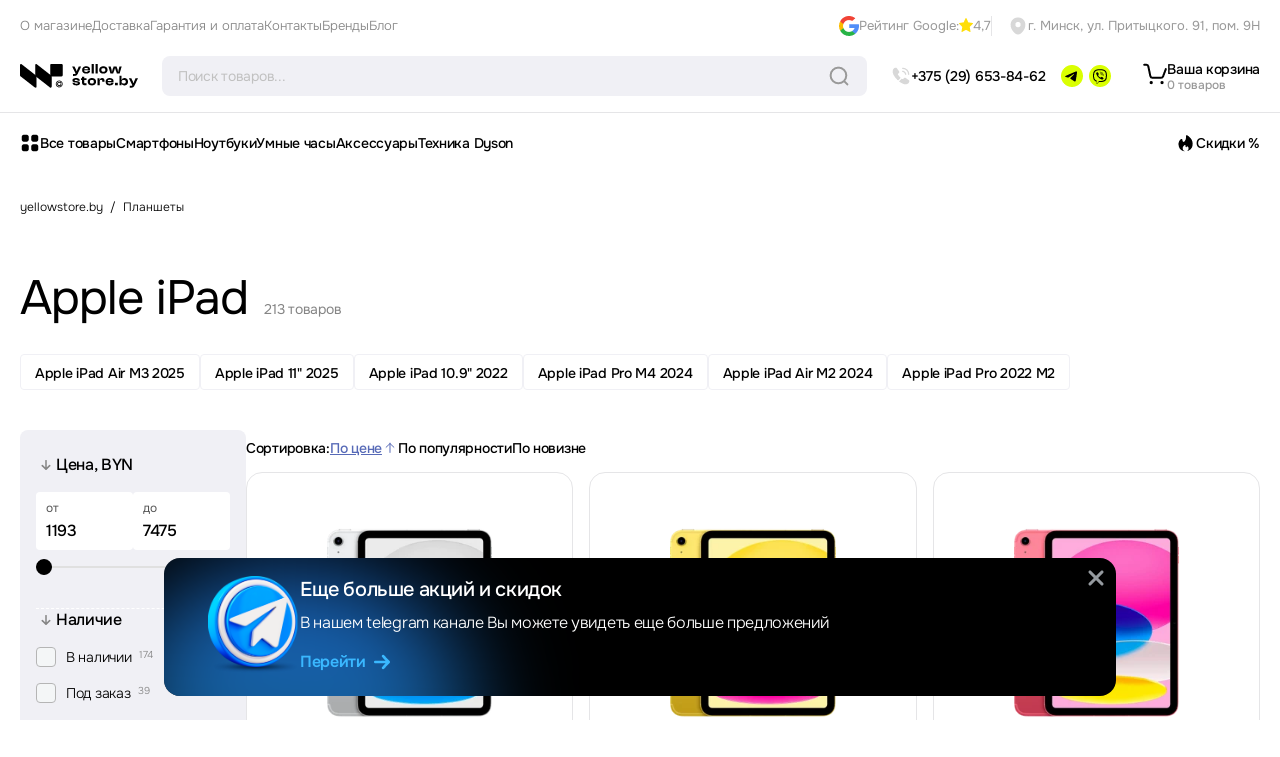

--- FILE ---
content_type: application/javascript; charset=UTF-8
request_url: https://yellowstore.by/_nuxt/4b3d629.modern.js
body_size: 5353
content:
(window.webpackJsonp=window.webpackJsonp||[]).push([[5],{1182:function(t,e,o){var r=o(1212);t.exports=function(t,e,o){return void 0===o?r(t,e,!1):r(t,o,!1!==e)}},1212:function(t,e){t.exports=function(t,e,o,r){var n,f=0;return"boolean"!=typeof e&&(r=o,o=e,e=void 0),function(){var l=this,h=Number(new Date)-f,d=arguments;function c(){f=Number(new Date),o.apply(l,d)}r&&!n&&c(),n&&clearTimeout(n),void 0===r&&h>t?c():!0!==e&&(n=setTimeout(r?function(){n=void 0}:c,void 0===r?t-h:t))}}},1213:function(t,e,o){"use strict";e.__esModule=!0;var r,n=o(1),f=(r=n)&&r.__esModule?r:{default:r},l=o(442);var h=f.default.prototype.$isServer?function(){}:o(1370),d=function(t){return t.stopPropagation()};e.default={props:{transformOrigin:{type:[Boolean,String],default:!0},placement:{type:String,default:"bottom"},boundariesPadding:{type:Number,default:5},reference:{},popper:{},offset:{default:0},value:Boolean,visibleArrow:Boolean,arrowOffset:{type:Number,default:35},appendToBody:{type:Boolean,default:!0},popperOptions:{type:Object,default:function(){return{gpuAcceleration:!1}}}},data:function(){return{showPopper:!1,currentPlacement:""}},watch:{value:{immediate:!0,handler:function(t){this.showPopper=t,this.$emit("input",t)}},showPopper:function(t){this.disabled||(t?this.updatePopper():this.destroyPopper(),this.$emit("input",t))}},methods:{createPopper:function(){var t=this;if(!this.$isServer&&(this.currentPlacement=this.currentPlacement||this.placement,/^(top|bottom|left|right)(-start|-end)?$/g.test(this.currentPlacement))){var e=this.popperOptions,o=this.popperElm=this.popperElm||this.popper||this.$refs.popper,r=this.referenceElm=this.referenceElm||this.reference||this.$refs.reference;!r&&this.$slots.reference&&this.$slots.reference[0]&&(r=this.referenceElm=this.$slots.reference[0].elm),o&&r&&(this.visibleArrow&&this.appendArrow(o),this.appendToBody&&document.body.appendChild(this.popperElm),this.popperJS&&this.popperJS.destroy&&this.popperJS.destroy(),e.placement=this.currentPlacement,e.offset=this.offset,e.arrowOffset=this.arrowOffset,this.popperJS=new h(r,o,e),this.popperJS.onCreate((function(e){t.$emit("created",t),t.resetTransformOrigin(),t.$nextTick(t.updatePopper)})),"function"==typeof e.onUpdate&&this.popperJS.onUpdate(e.onUpdate),this.popperJS._popper.style.zIndex=l.PopupManager.nextZIndex(),this.popperElm.addEventListener("click",d))}},updatePopper:function(){var t=this.popperJS;t?(t.update(),t._popper&&(t._popper.style.zIndex=l.PopupManager.nextZIndex())):this.createPopper()},doDestroy:function(t){!this.popperJS||this.showPopper&&!t||(this.popperJS.destroy(),this.popperJS=null)},destroyPopper:function(){this.popperJS&&this.resetTransformOrigin()},resetTransformOrigin:function(){if(this.transformOrigin){var t=this.popperJS._popper.getAttribute("x-placement").split("-")[0],e={top:"bottom",bottom:"top",left:"right",right:"left"}[t];this.popperJS._popper.style.transformOrigin="string"==typeof this.transformOrigin?this.transformOrigin:["top","bottom"].indexOf(t)>-1?"center "+e:e+" center"}},appendArrow:function(element){var t=void 0;if(!this.appended){for(var e in this.appended=!0,element.attributes)if(/^_v-/.test(element.attributes[e].name)){t=element.attributes[e].name;break}var o=document.createElement("div");t&&o.setAttribute(t,""),o.setAttribute("x-arrow",""),o.className="popper__arrow",element.appendChild(o)}}},beforeDestroy:function(){this.doDestroy(!0),this.popperElm&&this.popperElm.parentNode===document.body&&(this.popperElm.removeEventListener("click",d),document.body.removeChild(this.popperElm))},deactivated:function(){this.$options.beforeDestroy[0].call(this)}}},1370:function(t,e,o){"use strict";var r,n;"function"==typeof Symbol&&Symbol.iterator;r=function(){var t=window,e={placement:"bottom",gpuAcceleration:!0,offset:0,boundariesElement:"viewport",boundariesPadding:5,preventOverflowOrder:["left","right","top","bottom"],flipBehavior:"flip",arrowElement:"[x-arrow]",arrowOffset:0,modifiers:["shift","offset","preventOverflow","keepTogether","arrow","flip","applyStyle"],modifiersIgnored:[],forceAbsolute:!1};function o(t,o,r){this._reference=t.jquery?t[0]:t,this.state={};var n=null==o,f=o&&"[object Object]"===Object.prototype.toString.call(o);return this._popper=n||f?this.parse(f?o:{}):o.jquery?o[0]:o,this._options=Object.assign({},e,r),this._options.modifiers=this._options.modifiers.map(function(t){if(-1===this._options.modifiersIgnored.indexOf(t))return"applyStyle"===t&&this._popper.setAttribute("x-placement",this._options.placement),this.modifiers[t]||t}.bind(this)),this.state.position=this._getPosition(this._popper,this._reference),v(this._popper,{position:this.state.position,top:0}),this.update(),this._setupEventListeners(),this}function r(element){var e=element.style.display,o=element.style.visibility;element.style.display="block",element.style.visibility="hidden",element.offsetWidth;var r=t.getComputedStyle(element),n=parseFloat(r.marginTop)+parseFloat(r.marginBottom),f=parseFloat(r.marginLeft)+parseFloat(r.marginRight),l={width:element.offsetWidth+f,height:element.offsetHeight+n};return element.style.display=e,element.style.visibility=o,l}function n(t){var e={left:"right",right:"left",bottom:"top",top:"bottom"};return t.replace(/left|right|bottom|top/g,(function(t){return e[t]}))}function f(t){var e=Object.assign({},t);return e.right=e.left+e.width,e.bottom=e.top+e.height,e}function l(t,e){var o,i=0;for(o in t){if(t[o]===e)return i;i++}return null}function h(element,e){return t.getComputedStyle(element,null)[e]}function d(element){var e=element.offsetParent;return e!==t.document.body&&e?e:t.document.documentElement}function c(element){var e=element.parentNode;return e?e===t.document?t.document.body.scrollTop||t.document.body.scrollLeft?t.document.body:t.document.documentElement:-1!==["scroll","auto"].indexOf(h(e,"overflow"))||-1!==["scroll","auto"].indexOf(h(e,"overflow-x"))||-1!==["scroll","auto"].indexOf(h(e,"overflow-y"))?e:c(element.parentNode):element}function m(element){return element!==t.document.body&&("fixed"===h(element,"position")||(element.parentNode?m(element.parentNode):element))}function v(element,t){function e(t){return""!==t&&!isNaN(parseFloat(t))&&isFinite(t)}Object.keys(t).forEach((function(o){var r="";-1!==["width","height","top","right","bottom","left"].indexOf(o)&&e(t[o])&&(r="px"),element.style[o]=t[o]+r}))}function y(t){return t&&"[object Function]"==={}.toString.call(t)}function w(element){var t={width:element.offsetWidth,height:element.offsetHeight,left:element.offsetLeft,top:element.offsetTop};return t.right=t.left+t.width,t.bottom=t.top+t.height,t}function _(element){var rect=element.getBoundingClientRect(),t=-1!=navigator.userAgent.indexOf("MSIE")&&"HTML"===element.tagName?-element.scrollTop:rect.top;return{left:rect.left,top:t,right:rect.right,bottom:rect.bottom,width:rect.right-rect.left,height:rect.bottom-t}}function O(element,t,e){var o=_(element),r=_(t);if(e){var n=c(t);r.top+=n.scrollTop,r.bottom+=n.scrollTop,r.left+=n.scrollLeft,r.right+=n.scrollLeft}return{top:o.top-r.top,left:o.left-r.left,bottom:o.top-r.top+o.height,right:o.left-r.left+o.width,width:o.width,height:o.height}}function x(e){for(var o=["","ms","webkit","moz","o"],i=0;i<o.length;i++){var r=o[i]?o[i]+e.charAt(0).toUpperCase()+e.slice(1):e;if(void 0!==t.document.body.style[r])return r}return null}return o.prototype.destroy=function(){return this._popper.removeAttribute("x-placement"),this._popper.style.left="",this._popper.style.position="",this._popper.style.top="",this._popper.style[x("transform")]="",this._removeEventListeners(),this._options.removeOnDestroy&&this._popper.remove(),this},o.prototype.update=function(){var data={instance:this,styles:{}};data.placement=this._options.placement,data._originalPlacement=this._options.placement,data.offsets=this._getOffsets(this._popper,this._reference,data.placement),data.boundaries=this._getBoundaries(data,this._options.boundariesPadding,this._options.boundariesElement),data=this.runModifiers(data,this._options.modifiers),"function"==typeof this.state.updateCallback&&this.state.updateCallback(data)},o.prototype.onCreate=function(t){return t(this),this},o.prototype.onUpdate=function(t){return this.state.updateCallback=t,this},o.prototype.parse=function(e){var o={tagName:"div",classNames:["popper"],attributes:[],parent:t.document.body,content:"",contentType:"text",arrowTagName:"div",arrowClassNames:["popper__arrow"],arrowAttributes:["x-arrow"]};e=Object.assign({},o,e);var r=t.document,n=r.createElement(e.tagName);if(h(n,e.classNames),d(n,e.attributes),"node"===e.contentType?n.appendChild(e.content.jquery?e.content[0]:e.content):"html"===e.contentType?n.innerHTML=e.content:n.textContent=e.content,e.arrowTagName){var f=r.createElement(e.arrowTagName);h(f,e.arrowClassNames),d(f,e.arrowAttributes),n.appendChild(f)}var l=e.parent.jquery?e.parent[0]:e.parent;if("string"==typeof l){if((l=r.querySelectorAll(e.parent)).length>1&&console.warn("WARNING: the given `parent` query("+e.parent+") matched more than one element, the first one will be used"),0===l.length)throw"ERROR: the given `parent` doesn't exists!";l=l[0]}return l.length>1&&l instanceof Element==0&&(console.warn("WARNING: you have passed as parent a list of elements, the first one will be used"),l=l[0]),l.appendChild(n),n;function h(element,t){t.forEach((function(t){element.classList.add(t)}))}function d(element,t){t.forEach((function(t){element.setAttribute(t.split(":")[0],t.split(":")[1]||"")}))}},o.prototype._getPosition=function(t,e){var o=d(e);return this._options.forceAbsolute?"absolute":m(e,o)?"fixed":"absolute"},o.prototype._getOffsets=function(t,e,o){o=o.split("-")[0];var n={};n.position=this.state.position;var f="fixed"===n.position,l=O(e,d(t),f),h=r(t);return-1!==["right","left"].indexOf(o)?(n.top=l.top+l.height/2-h.height/2,n.left="left"===o?l.left-h.width:l.right):(n.left=l.left+l.width/2-h.width/2,n.top="top"===o?l.top-h.height:l.bottom),n.width=h.width,n.height=h.height,{popper:n,reference:l}},o.prototype._setupEventListeners=function(){if(this.state.updateBound=this.update.bind(this),t.addEventListener("resize",this.state.updateBound),"window"!==this._options.boundariesElement){var e=c(this._reference);e!==t.document.body&&e!==t.document.documentElement||(e=t),e.addEventListener("scroll",this.state.updateBound),this.state.scrollTarget=e}},o.prototype._removeEventListeners=function(){t.removeEventListener("resize",this.state.updateBound),"window"!==this._options.boundariesElement&&this.state.scrollTarget&&(this.state.scrollTarget.removeEventListener("scroll",this.state.updateBound),this.state.scrollTarget=null),this.state.updateBound=null},o.prototype._getBoundaries=function(data,e,o){var r,n={};if("window"===o){var body=t.document.body,html=t.document.documentElement;r=Math.max(body.scrollHeight,body.offsetHeight,html.clientHeight,html.scrollHeight,html.offsetHeight),n={top:0,right:Math.max(body.scrollWidth,body.offsetWidth,html.clientWidth,html.scrollWidth,html.offsetWidth),bottom:r,left:0}}else if("viewport"===o){var f=d(this._popper),l=c(this._popper),h=w(f),m=function(element){return element==document.body?Math.max(document.documentElement.scrollTop,document.body.scrollTop):element.scrollTop},v=function(element){return element==document.body?Math.max(document.documentElement.scrollLeft,document.body.scrollLeft):element.scrollLeft},y="fixed"===data.offsets.popper.position?0:m(l),_="fixed"===data.offsets.popper.position?0:v(l);n={top:0-(h.top-y),right:t.document.documentElement.clientWidth-(h.left-_),bottom:t.document.documentElement.clientHeight-(h.top-y),left:0-(h.left-_)}}else n=d(this._popper)===o?{top:0,left:0,right:o.clientWidth,bottom:o.clientHeight}:w(o);return n.left+=e,n.right-=e,n.top=n.top+e,n.bottom=n.bottom-e,n},o.prototype.runModifiers=function(data,t,e){var o=t.slice();return void 0!==e&&(o=this._options.modifiers.slice(0,l(this._options.modifiers,e))),o.forEach(function(t){y(t)&&(data=t.call(this,data))}.bind(this)),data},o.prototype.isModifierRequired=function(t,e){var o=l(this._options.modifiers,t);return!!this._options.modifiers.slice(0,o).filter((function(t){return t===e})).length},o.prototype.modifiers={},o.prototype.modifiers.applyStyle=function(data){var t,e={position:data.offsets.popper.position},o=Math.round(data.offsets.popper.left),r=Math.round(data.offsets.popper.top);return this._options.gpuAcceleration&&(t=x("transform"))?(e[t]="translate3d("+o+"px, "+r+"px, 0)",e.top=0,e.left=0):(e.left=o,e.top=r),Object.assign(e,data.styles),v(this._popper,e),this._popper.setAttribute("x-placement",data.placement),this.isModifierRequired(this.modifiers.applyStyle,this.modifiers.arrow)&&data.offsets.arrow&&v(data.arrowElement,data.offsets.arrow),data},o.prototype.modifiers.shift=function(data){var t=data.placement,e=t.split("-")[0],o=t.split("-")[1];if(o){var r=data.offsets.reference,n=f(data.offsets.popper),l={y:{start:{top:r.top},end:{top:r.top+r.height-n.height}},x:{start:{left:r.left},end:{left:r.left+r.width-n.width}}},h=-1!==["bottom","top"].indexOf(e)?"x":"y";data.offsets.popper=Object.assign(n,l[h][o])}return data},o.prototype.modifiers.preventOverflow=function(data){var t=this._options.preventOverflowOrder,e=f(data.offsets.popper),o={left:function(){var t=e.left;return e.left<data.boundaries.left&&(t=Math.max(e.left,data.boundaries.left)),{left:t}},right:function(){var t=e.left;return e.right>data.boundaries.right&&(t=Math.min(e.left,data.boundaries.right-e.width)),{left:t}},top:function(){var t=e.top;return e.top<data.boundaries.top&&(t=Math.max(e.top,data.boundaries.top)),{top:t}},bottom:function(){var t=e.top;return e.bottom>data.boundaries.bottom&&(t=Math.min(e.top,data.boundaries.bottom-e.height)),{top:t}}};return t.forEach((function(t){data.offsets.popper=Object.assign(e,o[t]())})),data},o.prototype.modifiers.keepTogether=function(data){var t=f(data.offsets.popper),e=data.offsets.reference,o=Math.floor;return t.right<o(e.left)&&(data.offsets.popper.left=o(e.left)-t.width),t.left>o(e.right)&&(data.offsets.popper.left=o(e.right)),t.bottom<o(e.top)&&(data.offsets.popper.top=o(e.top)-t.height),t.top>o(e.bottom)&&(data.offsets.popper.top=o(e.bottom)),data},o.prototype.modifiers.flip=function(data){if(!this.isModifierRequired(this.modifiers.flip,this.modifiers.preventOverflow))return console.warn("WARNING: preventOverflow modifier is required by flip modifier in order to work, be sure to include it before flip!"),data;if(data.flipped&&data.placement===data._originalPlacement)return data;var t=data.placement.split("-")[0],e=n(t),o=data.placement.split("-")[1]||"",r=[];return(r="flip"===this._options.flipBehavior?[t,e]:this._options.flipBehavior).forEach(function(l,h){if(t===l&&r.length!==h+1){t=data.placement.split("-")[0],e=n(t);var d=f(data.offsets.popper),a=-1!==["right","bottom"].indexOf(t);(a&&Math.floor(data.offsets.reference[t])>Math.floor(d[e])||!a&&Math.floor(data.offsets.reference[t])<Math.floor(d[e]))&&(data.flipped=!0,data.placement=r[h+1],o&&(data.placement+="-"+o),data.offsets.popper=this._getOffsets(this._popper,this._reference,data.placement).popper,data=this.runModifiers(data,this._options.modifiers,this._flip))}}.bind(this)),data},o.prototype.modifiers.offset=function(data){var t=this._options.offset,e=data.offsets.popper;return-1!==data.placement.indexOf("left")?e.top-=t:-1!==data.placement.indexOf("right")?e.top+=t:-1!==data.placement.indexOf("top")?e.left-=t:-1!==data.placement.indexOf("bottom")&&(e.left+=t),data},o.prototype.modifiers.arrow=function(data){var t=this._options.arrowElement,e=this._options.arrowOffset;if("string"==typeof t&&(t=this._popper.querySelector(t)),!t)return data;if(!this._popper.contains(t))return console.warn("WARNING: `arrowElement` must be child of its popper element!"),data;if(!this.isModifierRequired(this.modifiers.arrow,this.modifiers.keepTogether))return console.warn("WARNING: keepTogether modifier is required by arrow modifier in order to work, be sure to include it before arrow!"),data;var o={},n=data.placement.split("-")[0],l=f(data.offsets.popper),h=data.offsets.reference,d=-1!==["left","right"].indexOf(n),c=d?"height":"width",m=d?"top":"left",v=d?"left":"top",y=d?"bottom":"right",w=r(t)[c];h[y]-w<l[m]&&(data.offsets.popper[m]-=l[m]-(h[y]-w)),h[m]+w>l[y]&&(data.offsets.popper[m]+=h[m]+w-l[y]);var _=h[m]+(e||h[c]/2-w/2)-l[m];return _=Math.max(Math.min(l[c]-w-8,_),8),o[m]=_,o[v]="",data.offsets.arrow=o,data.arrowElement=t,data},Object.assign||Object.defineProperty(Object,"assign",{enumerable:!1,configurable:!0,writable:!0,value:function(t){if(null==t)throw new TypeError("Cannot convert first argument to object");for(var e=Object(t),i=1;i<arguments.length;i++){var o=arguments[i];if(null!=o){o=Object(o);for(var r=Object.keys(o),n=0,f=r.length;n<f;n++){var l=r[n],desc=Object.getOwnPropertyDescriptor(o,l);void 0!==desc&&desc.enumerable&&(e[l]=o[l])}}}return e}}),o},void 0===(n="function"==typeof r?r.call(e,o,e,t):r)||(t.exports=n)}}]);

--- FILE ---
content_type: application/javascript; charset=UTF-8
request_url: https://yellowstore.by/_nuxt/c1eb306.modern.js
body_size: 7224
content:
(window.webpackJsonp=window.webpackJsonp||[]).push([[50,28],{1216:function(t,e,n){t.exports=function(t){var e={};function n(r){if(e[r])return e[r].exports;var o=e[r]={i:r,l:!1,exports:{}};return t[r].call(o.exports,o,o.exports,n),o.l=!0,o.exports}return n.m=t,n.c=e,n.d=function(t,e,r){n.o(t,e)||Object.defineProperty(t,e,{enumerable:!0,get:r})},n.r=function(t){"undefined"!=typeof Symbol&&Symbol.toStringTag&&Object.defineProperty(t,Symbol.toStringTag,{value:"Module"}),Object.defineProperty(t,"__esModule",{value:!0})},n.t=function(t,e){if(1&e&&(t=n(t)),8&e)return t;if(4&e&&"object"==typeof t&&t&&t.__esModule)return t;var r=Object.create(null);if(n.r(r),Object.defineProperty(r,"default",{enumerable:!0,value:t}),2&e&&"string"!=typeof t)for(var o in t)n.d(r,o,function(e){return t[e]}.bind(null,o));return r},n.n=function(t){var e=t&&t.__esModule?function(){return t.default}:function(){return t};return n.d(e,"a",e),e},n.o=function(object,t){return Object.prototype.hasOwnProperty.call(object,t)},n.p="/dist/",n(n.s=87)}({0:function(t,e,n){"use strict";function r(t,e,n,r,o,l,h,c){var d,f="function"==typeof t?t.options:t;if(e&&(f.render=e,f.staticRenderFns=n,f._compiled=!0),r&&(f.functional=!0),l&&(f._scopeId="data-v-"+l),h?(d=function(t){(t=t||this.$vnode&&this.$vnode.ssrContext||this.parent&&this.parent.$vnode&&this.parent.$vnode.ssrContext)||"undefined"==typeof __VUE_SSR_CONTEXT__||(t=__VUE_SSR_CONTEXT__),o&&o.call(this,t),t&&t._registeredComponents&&t._registeredComponents.add(h)},f._ssrRegister=d):o&&(d=c?function(){o.call(this,this.$root.$options.shadowRoot)}:o),d)if(f.functional){f._injectStyles=d;var m=f.render;f.render=function(t,e){return d.call(e),m(t,e)}}else{var v=f.beforeCreate;f.beforeCreate=v?[].concat(v,d):[d]}return{exports:t,options:f}}n.d(e,"a",(function(){return r}))},10:function(t,e){t.exports=n(1169)},2:function(t,e){t.exports=n(153)},22:function(t,e){t.exports=n(1183)},3:function(t,e){t.exports=n(1123)},30:function(t,e,n){"use strict";var r=n(2),o=n(3);e.a={bind:function(t,e,n){var l=null,h=void 0,c=Object(o.isMac)()?100:200,d=function(){return n.context[e.expression].apply()},f=function(){Date.now()-h<c&&d(),clearInterval(l),l=null};Object(r.on)(t,"mousedown",(function(t){0===t.button&&(h=Date.now(),Object(r.once)(document,"mouseup",f),clearInterval(l),l=setInterval(d,c))}))}}},87:function(t,e,n){"use strict";n.r(e);var r=function(){var t=this,e=t.$createElement,n=t._self._c||e;return n("div",{class:["el-input-number",t.inputNumberSize?"el-input-number--"+t.inputNumberSize:"",{"is-disabled":t.inputNumberDisabled},{"is-without-controls":!t.controls},{"is-controls-right":t.controlsAtRight}],on:{dragstart:function(t){t.preventDefault()}}},[t.controls?n("span",{directives:[{name:"repeat-click",rawName:"v-repeat-click",value:t.decrease,expression:"decrease"}],staticClass:"el-input-number__decrease",class:{"is-disabled":t.minDisabled},attrs:{role:"button"},on:{keydown:function(e){return!("button"in e)&&t._k(e.keyCode,"enter",13,e.key,"Enter")?null:t.decrease(e)}}},[n("i",{class:"el-icon-"+(t.controlsAtRight?"arrow-down":"minus")})]):t._e(),t.controls?n("span",{directives:[{name:"repeat-click",rawName:"v-repeat-click",value:t.increase,expression:"increase"}],staticClass:"el-input-number__increase",class:{"is-disabled":t.maxDisabled},attrs:{role:"button"},on:{keydown:function(e){return!("button"in e)&&t._k(e.keyCode,"enter",13,e.key,"Enter")?null:t.increase(e)}}},[n("i",{class:"el-icon-"+(t.controlsAtRight?"arrow-up":"plus")})]):t._e(),n("el-input",{ref:"input",attrs:{value:t.displayValue,placeholder:t.placeholder,disabled:t.inputNumberDisabled,size:t.inputNumberSize,max:t.max,min:t.min,name:t.name,label:t.label},on:{blur:t.handleBlur,focus:t.handleFocus,input:t.handleInput,change:t.handleInputChange},nativeOn:{keydown:[function(e){return!("button"in e)&&t._k(e.keyCode,"up",38,e.key,["Up","ArrowUp"])?null:(e.preventDefault(),t.increase(e))},function(e){return!("button"in e)&&t._k(e.keyCode,"down",40,e.key,["Down","ArrowDown"])?null:(e.preventDefault(),t.decrease(e))}]}})],1)};r._withStripped=!0;var o=n(10),l=n.n(o),h=n(22),c=n.n(h),d=n(30),f={name:"ElInputNumber",mixins:[c()("input")],inject:{elForm:{default:""},elFormItem:{default:""}},directives:{repeatClick:d.a},components:{ElInput:l.a},props:{step:{type:Number,default:1},stepStrictly:{type:Boolean,default:!1},max:{type:Number,default:1/0},min:{type:Number,default:-1/0},value:{},disabled:Boolean,size:String,controls:{type:Boolean,default:!0},controlsPosition:{type:String,default:""},name:String,label:String,placeholder:String,precision:{type:Number,validator:function(t){return t>=0&&t===parseInt(t,10)}}},data:function(){return{currentValue:0,userInput:null}},watch:{value:{immediate:!0,handler:function(t){var e=void 0===t?t:Number(t);if(void 0!==e){if(isNaN(e))return;if(this.stepStrictly){var n=this.getPrecision(this.step),r=Math.pow(10,n);e=Math.round(e/this.step)*r*this.step/r}void 0!==this.precision&&(e=this.toPrecision(e,this.precision))}e>=this.max&&(e=this.max),e<=this.min&&(e=this.min),this.currentValue=e,this.userInput=null,this.$emit("input",e)}}},computed:{minDisabled:function(){return this._decrease(this.value,this.step)<this.min},maxDisabled:function(){return this._increase(this.value,this.step)>this.max},numPrecision:function(){var t=this.value,e=this.step,n=this.getPrecision,r=this.precision,o=n(e);return void 0!==r?(o>r&&console.warn("[Element Warn][InputNumber]precision should not be less than the decimal places of step"),r):Math.max(n(t),o)},controlsAtRight:function(){return this.controls&&"right"===this.controlsPosition},_elFormItemSize:function(){return(this.elFormItem||{}).elFormItemSize},inputNumberSize:function(){return this.size||this._elFormItemSize||(this.$ELEMENT||{}).size},inputNumberDisabled:function(){return this.disabled||!!(this.elForm||{}).disabled},displayValue:function(){if(null!==this.userInput)return this.userInput;var t=this.currentValue;if("number"==typeof t){if(this.stepStrictly){var e=this.getPrecision(this.step),n=Math.pow(10,e);t=Math.round(t/this.step)*n*this.step/n}void 0!==this.precision&&(t=t.toFixed(this.precision))}return t}},methods:{toPrecision:function(t,e){return void 0===e&&(e=this.numPrecision),parseFloat(Math.round(t*Math.pow(10,e))/Math.pow(10,e))},getPrecision:function(t){if(void 0===t)return 0;var e=t.toString(),n=e.indexOf("."),r=0;return-1!==n&&(r=e.length-n-1),r},_increase:function(t,e){if("number"!=typeof t&&void 0!==t)return this.currentValue;var n=Math.pow(10,this.numPrecision);return this.toPrecision((n*t+n*e)/n)},_decrease:function(t,e){if("number"!=typeof t&&void 0!==t)return this.currentValue;var n=Math.pow(10,this.numPrecision);return this.toPrecision((n*t-n*e)/n)},increase:function(){if(!this.inputNumberDisabled&&!this.maxDisabled){var t=this.value||0,e=this._increase(t,this.step);this.setCurrentValue(e)}},decrease:function(){if(!this.inputNumberDisabled&&!this.minDisabled){var t=this.value||0,e=this._decrease(t,this.step);this.setCurrentValue(e)}},handleBlur:function(t){this.$emit("blur",t)},handleFocus:function(t){this.$emit("focus",t)},setCurrentValue:function(t){var e=this.currentValue;"number"==typeof t&&void 0!==this.precision&&(t=this.toPrecision(t,this.precision)),t>=this.max&&(t=this.max),t<=this.min&&(t=this.min),e!==t&&(this.userInput=null,this.$emit("input",t),this.$emit("change",t,e),this.currentValue=t)},handleInput:function(t){this.userInput=t},handleInputChange:function(t){var e=""===t?void 0:Number(t);isNaN(e)&&""!==t||this.setCurrentValue(e),this.userInput=null},select:function(){this.$refs.input.select()}},mounted:function(){var t=this.$refs.input.$refs.input;t.setAttribute("role","spinbutton"),t.setAttribute("aria-valuemax",this.max),t.setAttribute("aria-valuemin",this.min),t.setAttribute("aria-valuenow",this.currentValue),t.setAttribute("aria-disabled",this.inputNumberDisabled)},updated:function(){this.$refs&&this.$refs.input&&this.$refs.input.$refs.input.setAttribute("aria-valuenow",this.currentValue)}},m=n(0),component=Object(m.a)(f,r,[],!1,null,null,null);component.options.__file="packages/input-number/src/input-number.vue";var v=component.exports;v.install=function(t){t.component(v.name,v)};e.default=v}})},1375:function(t,e,n){t.exports=function(t){var e={};function n(r){if(e[r])return e[r].exports;var o=e[r]={i:r,l:!1,exports:{}};return t[r].call(o.exports,o,o.exports,n),o.l=!0,o.exports}return n.m=t,n.c=e,n.d=function(t,e,r){n.o(t,e)||Object.defineProperty(t,e,{enumerable:!0,get:r})},n.r=function(t){"undefined"!=typeof Symbol&&Symbol.toStringTag&&Object.defineProperty(t,Symbol.toStringTag,{value:"Module"}),Object.defineProperty(t,"__esModule",{value:!0})},n.t=function(t,e){if(1&e&&(t=n(t)),8&e)return t;if(4&e&&"object"==typeof t&&t&&t.__esModule)return t;var r=Object.create(null);if(n.r(r),Object.defineProperty(r,"default",{enumerable:!0,value:t}),2&e&&"string"!=typeof t)for(var o in t)n.d(r,o,function(e){return t[e]}.bind(null,o));return r},n.n=function(t){var e=t&&t.__esModule?function(){return t.default}:function(){return t};return n.d(e,"a",e),e},n.o=function(object,t){return Object.prototype.hasOwnProperty.call(object,t)},n.p="/dist/",n(n.s=138)}({138:function(t,e,n){"use strict";n.r(e);var r=n(5),o=n.n(r),l=n(19),h=n.n(l),c=n(2),d=n(3),f=n(7),m=n.n(f),main={name:"ElTooltip",mixins:[o.a],props:{openDelay:{type:Number,default:0},disabled:Boolean,manual:Boolean,effect:{type:String,default:"dark"},arrowOffset:{type:Number,default:0},popperClass:String,content:String,visibleArrow:{default:!0},transition:{type:String,default:"el-fade-in-linear"},popperOptions:{default:function(){return{boundariesPadding:10,gpuAcceleration:!1}}},enterable:{type:Boolean,default:!0},hideAfter:{type:Number,default:0},tabindex:{type:Number,default:0}},data:function(){return{tooltipId:"el-tooltip-"+Object(d.generateId)(),timeoutPending:null,focusing:!1}},beforeCreate:function(){var t=this;this.$isServer||(this.popperVM=new m.a({data:{node:""},render:function(t){return this.node}}).$mount(),this.debounceClose=h()(200,(function(){return t.handleClosePopper()})))},render:function(t){var e=this;this.popperVM&&(this.popperVM.node=t("transition",{attrs:{name:this.transition},on:{afterLeave:this.doDestroy}},[t("div",{on:{mouseleave:function(){e.setExpectedState(!1),e.debounceClose()},mouseenter:function(){e.setExpectedState(!0)}},ref:"popper",attrs:{role:"tooltip",id:this.tooltipId,"aria-hidden":this.disabled||!this.showPopper?"true":"false"},directives:[{name:"show",value:!this.disabled&&this.showPopper}],class:["el-tooltip__popper","is-"+this.effect,this.popperClass]},[this.$slots.content||this.content])]));var n=this.getFirstElement();if(!n)return null;var data=n.data=n.data||{};return data.staticClass=this.addTooltipClass(data.staticClass),n},mounted:function(){var t=this;this.referenceElm=this.$el,1===this.$el.nodeType&&(this.$el.setAttribute("aria-describedby",this.tooltipId),this.$el.setAttribute("tabindex",this.tabindex),Object(c.on)(this.referenceElm,"mouseenter",this.show),Object(c.on)(this.referenceElm,"mouseleave",this.hide),Object(c.on)(this.referenceElm,"focus",(function(){if(t.$slots.default&&t.$slots.default.length){var e=t.$slots.default[0].componentInstance;e&&e.focus?e.focus():t.handleFocus()}else t.handleFocus()})),Object(c.on)(this.referenceElm,"blur",this.handleBlur),Object(c.on)(this.referenceElm,"click",this.removeFocusing)),this.value&&this.popperVM&&this.popperVM.$nextTick((function(){t.value&&t.updatePopper()}))},watch:{focusing:function(t){t?Object(c.addClass)(this.referenceElm,"focusing"):Object(c.removeClass)(this.referenceElm,"focusing")}},methods:{show:function(){this.setExpectedState(!0),this.handleShowPopper()},hide:function(){this.setExpectedState(!1),this.debounceClose()},handleFocus:function(){this.focusing=!0,this.show()},handleBlur:function(){this.focusing=!1,this.hide()},removeFocusing:function(){this.focusing=!1},addTooltipClass:function(t){return t?"el-tooltip "+t.replace("el-tooltip",""):"el-tooltip"},handleShowPopper:function(){var t=this;this.expectedState&&!this.manual&&(clearTimeout(this.timeout),this.timeout=setTimeout((function(){t.showPopper=!0}),this.openDelay),this.hideAfter>0&&(this.timeoutPending=setTimeout((function(){t.showPopper=!1}),this.hideAfter)))},handleClosePopper:function(){this.enterable&&this.expectedState||this.manual||(clearTimeout(this.timeout),this.timeoutPending&&clearTimeout(this.timeoutPending),this.showPopper=!1,this.disabled&&this.doDestroy())},setExpectedState:function(t){!1===t&&clearTimeout(this.timeoutPending),this.expectedState=t},getFirstElement:function(){var t=this.$slots.default;if(!Array.isArray(t))return null;for(var element=null,e=0;e<t.length;e++)if(t[e]&&t[e].tag){element=t[e];break}return element}},beforeDestroy:function(){this.popperVM&&this.popperVM.$destroy()},destroyed:function(){var t=this.referenceElm;1===t.nodeType&&(Object(c.off)(t,"mouseenter",this.show),Object(c.off)(t,"mouseleave",this.hide),Object(c.off)(t,"focus",this.handleFocus),Object(c.off)(t,"blur",this.handleBlur),Object(c.off)(t,"click",this.removeFocusing))},install:function(t){t.component(main.name,main)}};e.default=main},19:function(t,e){t.exports=n(1182)},2:function(t,e){t.exports=n(153)},3:function(t,e){t.exports=n(1123)},5:function(t,e){t.exports=n(1213)},7:function(t,e){t.exports=n(1)}})},1379:function(t,e,n){t.exports=function(t){var e={};function n(r){if(e[r])return e[r].exports;var o=e[r]={i:r,l:!1,exports:{}};return t[r].call(o.exports,o,o.exports,n),o.l=!0,o.exports}return n.m=t,n.c=e,n.d=function(t,e,r){n.o(t,e)||Object.defineProperty(t,e,{enumerable:!0,get:r})},n.r=function(t){"undefined"!=typeof Symbol&&Symbol.toStringTag&&Object.defineProperty(t,Symbol.toStringTag,{value:"Module"}),Object.defineProperty(t,"__esModule",{value:!0})},n.t=function(t,e){if(1&e&&(t=n(t)),8&e)return t;if(4&e&&"object"==typeof t&&t&&t.__esModule)return t;var r=Object.create(null);if(n.r(r),Object.defineProperty(r,"default",{enumerable:!0,value:t}),2&e&&"string"!=typeof t)for(var o in t)n.d(r,o,function(e){return t[e]}.bind(null,o));return r},n.n=function(t){var e=t&&t.__esModule?function(){return t.default}:function(){return t};return n.d(e,"a",e),e},n.o=function(object,t){return Object.prototype.hasOwnProperty.call(object,t)},n.p="/dist/",n(n.s=64)}({0:function(t,e,n){"use strict";function r(t,e,n,r,o,l,h,c){var d,f="function"==typeof t?t.options:t;if(e&&(f.render=e,f.staticRenderFns=n,f._compiled=!0),r&&(f.functional=!0),l&&(f._scopeId="data-v-"+l),h?(d=function(t){(t=t||this.$vnode&&this.$vnode.ssrContext||this.parent&&this.parent.$vnode&&this.parent.$vnode.ssrContext)||"undefined"==typeof __VUE_SSR_CONTEXT__||(t=__VUE_SSR_CONTEXT__),o&&o.call(this,t),t&&t._registeredComponents&&t._registeredComponents.add(h)},f._ssrRegister=d):o&&(d=c?function(){o.call(this,this.$root.$options.shadowRoot)}:o),d)if(f.functional){f._injectStyles=d;var m=f.render;f.render=function(t,e){return d.call(e),m(t,e)}}else{var v=f.beforeCreate;f.beforeCreate=v?[].concat(v,d):[d]}return{exports:t,options:f}}n.d(e,"a",(function(){return r}))},29:function(t,e){t.exports=n(1375)},4:function(t,e){t.exports=n(1126)},50:function(t,e){t.exports=n(1216)},64:function(t,e,n){"use strict";n.r(e);var r=function(){var t=this,e=t.$createElement,n=t._self._c||e;return n("div",{staticClass:"el-slider",class:{"is-vertical":t.vertical,"el-slider--with-input":t.showInput},attrs:{role:"slider","aria-valuemin":t.min,"aria-valuemax":t.max,"aria-orientation":t.vertical?"vertical":"horizontal","aria-disabled":t.sliderDisabled}},[t.showInput&&!t.range?n("el-input-number",{ref:"input",staticClass:"el-slider__input",attrs:{step:t.step,disabled:t.sliderDisabled,controls:t.showInputControls,min:t.min,max:t.max,debounce:t.debounce,size:t.inputSize},on:{change:t.emitChange},model:{value:t.firstValue,callback:function(e){t.firstValue=e},expression:"firstValue"}}):t._e(),n("div",{ref:"slider",staticClass:"el-slider__runway",class:{"show-input":t.showInput,disabled:t.sliderDisabled},style:t.runwayStyle,on:{click:t.onSliderClick}},[n("div",{staticClass:"el-slider__bar",style:t.barStyle}),n("slider-button",{ref:"button1",attrs:{vertical:t.vertical,"tooltip-class":t.tooltipClass},model:{value:t.firstValue,callback:function(e){t.firstValue=e},expression:"firstValue"}}),t.range?n("slider-button",{ref:"button2",attrs:{vertical:t.vertical,"tooltip-class":t.tooltipClass},model:{value:t.secondValue,callback:function(e){t.secondValue=e},expression:"secondValue"}}):t._e(),t._l(t.stops,(function(e,r){return t.showStops?n("div",{key:r,staticClass:"el-slider__stop",style:t.getStopStyle(e)}):t._e()})),t.markList.length>0?[n("div",t._l(t.markList,(function(e,r){return n("div",{key:r,staticClass:"el-slider__stop el-slider__marks-stop",style:t.getStopStyle(e.position)})})),0),n("div",{staticClass:"el-slider__marks"},t._l(t.markList,(function(e,r){return n("slider-marker",{key:r,style:t.getStopStyle(e.position),attrs:{mark:e.mark}})})),1)]:t._e()],2)],1)};r._withStripped=!0;var o=n(50),l=n.n(o),h=function(){var t=this,e=t.$createElement,n=t._self._c||e;return n("div",{ref:"button",staticClass:"el-slider__button-wrapper",class:{hover:t.hovering,dragging:t.dragging},style:t.wrapperStyle,attrs:{tabindex:"0"},on:{mouseenter:t.handleMouseEnter,mouseleave:t.handleMouseLeave,mousedown:t.onButtonDown,touchstart:t.onButtonDown,focus:t.handleMouseEnter,blur:t.handleMouseLeave,keydown:[function(e){return!("button"in e)&&t._k(e.keyCode,"left",37,e.key,["Left","ArrowLeft"])||"button"in e&&0!==e.button?null:t.onLeftKeyDown(e)},function(e){return!("button"in e)&&t._k(e.keyCode,"right",39,e.key,["Right","ArrowRight"])||"button"in e&&2!==e.button?null:t.onRightKeyDown(e)},function(e){return!("button"in e)&&t._k(e.keyCode,"down",40,e.key,["Down","ArrowDown"])?null:(e.preventDefault(),t.onLeftKeyDown(e))},function(e){return!("button"in e)&&t._k(e.keyCode,"up",38,e.key,["Up","ArrowUp"])?null:(e.preventDefault(),t.onRightKeyDown(e))}]}},[n("el-tooltip",{ref:"tooltip",attrs:{placement:"top","popper-class":t.tooltipClass,disabled:!t.showTooltip}},[n("span",{attrs:{slot:"content"},slot:"content"},[t._v(t._s(t.formatValue))]),n("div",{staticClass:"el-slider__button",class:{hover:t.hovering,dragging:t.dragging}})])],1)};h._withStripped=!0;var c=n(29),d={name:"ElSliderButton",components:{ElTooltip:n.n(c).a},props:{value:{type:Number,default:0},vertical:{type:Boolean,default:!1},tooltipClass:String},data:function(){return{hovering:!1,dragging:!1,isClick:!1,startX:0,currentX:0,startY:0,currentY:0,startPosition:0,newPosition:null,oldValue:this.value}},computed:{disabled:function(){return this.$parent.sliderDisabled},max:function(){return this.$parent.max},min:function(){return this.$parent.min},step:function(){return this.$parent.step},showTooltip:function(){return this.$parent.showTooltip},precision:function(){return this.$parent.precision},currentPosition:function(){return(this.value-this.min)/(this.max-this.min)*100+"%"},enableFormat:function(){return this.$parent.formatTooltip instanceof Function},formatValue:function(){return this.enableFormat&&this.$parent.formatTooltip(this.value)||this.value},wrapperStyle:function(){return this.vertical?{bottom:this.currentPosition}:{left:this.currentPosition}}},watch:{dragging:function(t){this.$parent.dragging=t}},methods:{displayTooltip:function(){this.$refs.tooltip&&(this.$refs.tooltip.showPopper=!0)},hideTooltip:function(){this.$refs.tooltip&&(this.$refs.tooltip.showPopper=!1)},handleMouseEnter:function(){this.hovering=!0,this.displayTooltip()},handleMouseLeave:function(){this.hovering=!1,this.hideTooltip()},onButtonDown:function(t){this.disabled||(t.preventDefault(),this.onDragStart(t),window.addEventListener("mousemove",this.onDragging),window.addEventListener("touchmove",this.onDragging),window.addEventListener("mouseup",this.onDragEnd),window.addEventListener("touchend",this.onDragEnd),window.addEventListener("contextmenu",this.onDragEnd))},onLeftKeyDown:function(){this.disabled||(this.newPosition=parseFloat(this.currentPosition)-this.step/(this.max-this.min)*100,this.setPosition(this.newPosition),this.$parent.emitChange())},onRightKeyDown:function(){this.disabled||(this.newPosition=parseFloat(this.currentPosition)+this.step/(this.max-this.min)*100,this.setPosition(this.newPosition),this.$parent.emitChange())},onDragStart:function(t){this.dragging=!0,this.isClick=!0,"touchstart"===t.type&&(t.clientY=t.touches[0].clientY,t.clientX=t.touches[0].clientX),this.vertical?this.startY=t.clientY:this.startX=t.clientX,this.startPosition=parseFloat(this.currentPosition),this.newPosition=this.startPosition},onDragging:function(t){if(this.dragging){this.isClick=!1,this.displayTooltip(),this.$parent.resetSize();var e=0;"touchmove"===t.type&&(t.clientY=t.touches[0].clientY,t.clientX=t.touches[0].clientX),this.vertical?(this.currentY=t.clientY,e=(this.startY-this.currentY)/this.$parent.sliderSize*100):(this.currentX=t.clientX,e=(this.currentX-this.startX)/this.$parent.sliderSize*100),this.newPosition=this.startPosition+e,this.setPosition(this.newPosition)}},onDragEnd:function(){var t=this;this.dragging&&(setTimeout((function(){t.dragging=!1,t.hideTooltip(),t.isClick||(t.setPosition(t.newPosition),t.$parent.emitChange())}),0),window.removeEventListener("mousemove",this.onDragging),window.removeEventListener("touchmove",this.onDragging),window.removeEventListener("mouseup",this.onDragEnd),window.removeEventListener("touchend",this.onDragEnd),window.removeEventListener("contextmenu",this.onDragEnd))},setPosition:function(t){var e=this;if(null!==t&&!isNaN(t)){t<0?t=0:t>100&&(t=100);var n=100/((this.max-this.min)/this.step),r=Math.round(t/n)*n*(this.max-this.min)*.01+this.min;r=parseFloat(r.toFixed(this.precision)),this.$emit("input",r),this.$nextTick((function(){e.displayTooltip(),e.$refs.tooltip&&e.$refs.tooltip.updatePopper()})),this.dragging||this.value===this.oldValue||(this.oldValue=this.value)}}}},f=n(0),component=Object(f.a)(d,h,[],!1,null,null,null);component.options.__file="packages/slider/src/button.vue";var m=component.exports,marker={name:"ElMarker",props:{mark:{type:[String,Object]}},render:function(){var t=arguments[0],label="string"==typeof this.mark?this.mark:this.mark.label;return t("div",{class:"el-slider__marks-text",style:this.mark.style||{}},[label])}},v=n(4),y={name:"ElSlider",mixins:[n.n(v).a],inject:{elForm:{default:""}},props:{min:{type:Number,default:0},max:{type:Number,default:100},step:{type:Number,default:1},value:{type:[Number,Array],default:0},showInput:{type:Boolean,default:!1},showInputControls:{type:Boolean,default:!0},inputSize:{type:String,default:"small"},showStops:{type:Boolean,default:!1},showTooltip:{type:Boolean,default:!0},formatTooltip:Function,disabled:{type:Boolean,default:!1},range:{type:Boolean,default:!1},vertical:{type:Boolean,default:!1},height:{type:String},debounce:{type:Number,default:300},label:{type:String},tooltipClass:String,marks:Object},components:{ElInputNumber:l.a,SliderButton:m,SliderMarker:marker},data:function(){return{firstValue:null,secondValue:null,oldValue:null,dragging:!1,sliderSize:1}},watch:{value:function(t,e){this.dragging||Array.isArray(t)&&Array.isArray(e)&&t.every((function(t,n){return t===e[n]}))||this.setValues()},dragging:function(t){t||this.setValues()},firstValue:function(t){this.range?this.$emit("input",[this.minValue,this.maxValue]):this.$emit("input",t)},secondValue:function(){this.range&&this.$emit("input",[this.minValue,this.maxValue])},min:function(){this.setValues()},max:function(){this.setValues()}},methods:{valueChanged:function(){var t=this;return this.range?![this.minValue,this.maxValue].every((function(e,n){return e===t.oldValue[n]})):this.value!==this.oldValue},setValues:function(){if(this.min>this.max)console.error("[Element Error][Slider]min should not be greater than max.");else{var t=this.value;this.range&&Array.isArray(t)?t[1]<this.min?this.$emit("input",[this.min,this.min]):t[0]>this.max?this.$emit("input",[this.max,this.max]):t[0]<this.min?this.$emit("input",[this.min,t[1]]):t[1]>this.max?this.$emit("input",[t[0],this.max]):(this.firstValue=t[0],this.secondValue=t[1],this.valueChanged()&&(this.dispatch("ElFormItem","el.form.change",[this.minValue,this.maxValue]),this.oldValue=t.slice())):this.range||"number"!=typeof t||isNaN(t)||(t<this.min?this.$emit("input",this.min):t>this.max?this.$emit("input",this.max):(this.firstValue=t,this.valueChanged()&&(this.dispatch("ElFormItem","el.form.change",t),this.oldValue=t)))}},setPosition:function(t){var e=this.min+t*(this.max-this.min)/100;if(this.range){var button=void 0;button=Math.abs(this.minValue-e)<Math.abs(this.maxValue-e)?this.firstValue<this.secondValue?"button1":"button2":this.firstValue>this.secondValue?"button1":"button2",this.$refs[button].setPosition(t)}else this.$refs.button1.setPosition(t)},onSliderClick:function(t){if(!this.sliderDisabled&&!this.dragging){if(this.resetSize(),this.vertical){var e=this.$refs.slider.getBoundingClientRect().bottom;this.setPosition((e-t.clientY)/this.sliderSize*100)}else{var n=this.$refs.slider.getBoundingClientRect().left;this.setPosition((t.clientX-n)/this.sliderSize*100)}this.emitChange()}},resetSize:function(){this.$refs.slider&&(this.sliderSize=this.$refs.slider["client"+(this.vertical?"Height":"Width")])},emitChange:function(){var t=this;this.$nextTick((function(){t.$emit("change",t.range?[t.minValue,t.maxValue]:t.value)}))},getStopStyle:function(t){return this.vertical?{bottom:t+"%"}:{left:t+"%"}}},computed:{stops:function(){var t=this;if(!this.showStops||this.min>this.max)return[];if(0===this.step)return[];for(var e=(this.max-this.min)/this.step,n=100*this.step/(this.max-this.min),r=[],i=1;i<e;i++)r.push(i*n);return this.range?r.filter((function(e){return e<100*(t.minValue-t.min)/(t.max-t.min)||e>100*(t.maxValue-t.min)/(t.max-t.min)})):r.filter((function(e){return e>100*(t.firstValue-t.min)/(t.max-t.min)}))},markList:function(){var t=this;return this.marks?Object.keys(this.marks).map(parseFloat).sort((function(a,b){return a-b})).filter((function(e){return e<=t.max&&e>=t.min})).map((function(e){return{point:e,position:100*(e-t.min)/(t.max-t.min),mark:t.marks[e]}})):[]},minValue:function(){return Math.min(this.firstValue,this.secondValue)},maxValue:function(){return Math.max(this.firstValue,this.secondValue)},barSize:function(){return this.range?100*(this.maxValue-this.minValue)/(this.max-this.min)+"%":100*(this.firstValue-this.min)/(this.max-this.min)+"%"},barStart:function(){return this.range?100*(this.minValue-this.min)/(this.max-this.min)+"%":"0%"},precision:function(){var t=[this.min,this.max,this.step].map((function(t){var e=(""+t).split(".")[1];return e?e.length:0}));return Math.max.apply(null,t)},runwayStyle:function(){return this.vertical?{height:this.height}:{}},barStyle:function(){return this.vertical?{height:this.barSize,bottom:this.barStart}:{width:this.barSize,left:this.barStart}},sliderDisabled:function(){return this.disabled||(this.elForm||{}).disabled}},mounted:function(){var t=void 0;this.range?(Array.isArray(this.value)?(this.firstValue=Math.max(this.min,this.value[0]),this.secondValue=Math.min(this.max,this.value[1])):(this.firstValue=this.min,this.secondValue=this.max),this.oldValue=[this.firstValue,this.secondValue],t=this.firstValue+"-"+this.secondValue):("number"!=typeof this.value||isNaN(this.value)?this.firstValue=this.min:this.firstValue=Math.min(this.max,Math.max(this.min,this.value)),this.oldValue=this.firstValue,t=this.firstValue),this.$el.setAttribute("aria-valuetext",t),this.$el.setAttribute("aria-label",this.label?this.label:"slider between "+this.min+" and "+this.max),this.resetSize(),window.addEventListener("resize",this.resetSize)},beforeDestroy:function(){window.removeEventListener("resize",this.resetSize)}},x=Object(f.a)(y,r,[],!1,null,null,null);x.options.__file="packages/slider/src/main.vue";var main=x.exports;main.install=function(t){t.component(main.name,main)};e.default=main}})}}]);

--- FILE ---
content_type: application/javascript
request_url: https://api.ipify.org/?format=jsonp&callback=getIP
body_size: -48
content:
getIP({"ip":"18.219.102.94"});

--- FILE ---
content_type: image/svg+xml
request_url: https://yellowstore.by/_nuxt/295c48cf751f903b671db0114cc380bb.svg
body_size: 27382
content:
<?xml version="1.0" encoding="UTF-8"?>
<svg version="1.1" xmlns="http://www.w3.org/2000/svg" xmlns:xlink="http://www.w3.org/1999/xlink">
<defs>
<clipPath id="clip0"><path fill="#fff" d="M0 0h24v24H0z"/></clipPath>
<clipPath id="clip0"><path fill="#fff" d="M0 0h18v18H0z"/></clipPath>
<clipPath id="clip0_623_20322"><path fill="#fff" d="M0 0h16v16H0z"/></clipPath>
<clipPath id="clip0"><path fill="#fff" d="M0 0h18v18H0z"/></clipPath>
<clipPath id="clip0_590_7642"><path fill="#fff" d="M0 0h16v16H0z"/></clipPath>
<linearGradient id="paint0_linear_743_9451" x1="12.002" y1="22.617" x2="12.002" y2="1.381" gradientUnits="userSpaceOnUse"><stop stop-color="#20B038"/><stop offset="1" stop-color="#60D66A"/></linearGradient><linearGradient id="paint1_linear_743_9451" x1="12" y1="23.003" x2="12" y2="1.005" gradientUnits="userSpaceOnUse"><stop stop-color="#E5E5E5"/><stop offset="1" stop-color="#EBEBEB"/></linearGradient>
</defs>
<symbol id="i-add" viewBox="0 0 16 16" fill="none" xmlns="http://www.w3.org/2000/svg"><path d="M4 8h8M8 12V4" stroke="currentColor" stroke-width="1.5" stroke-linecap="round" stroke-linejoin="round"/></symbol>
<symbol id="i-around-the-clock" viewBox="0 0 19 13" fill="none" xmlns="http://www.w3.org/2000/svg"><path d="M6.04 13H3.5V3.209l-3.032.94V2.084l5.3-1.898h.272V13zM18.977 13h-8.77v-1.74l4.139-4.412c.568-.621.987-1.163 1.256-1.626.276-.463.414-.903.414-1.319 0-.568-.144-1.013-.431-1.336-.287-.328-.697-.492-1.23-.492-.575 0-1.029.2-1.363.598-.328.392-.492.911-.492 1.556H9.951c0-.78.185-1.492.554-2.136A3.934 3.934 0 0112.087.58c.68-.37 1.45-.554 2.311-.554 1.319 0 2.341.317 3.068.95.732.632 1.098 1.526 1.098 2.68 0 .633-.164 1.278-.492 1.934-.328.656-.89 1.42-1.687 2.294l-2.91 3.067h5.502V13z" fill="#BDBDBD"/></symbol>
<symbol id="i-arrow-down-red" viewBox="0 0 32 32" fill="none" xmlns="http://www.w3.org/2000/svg"><path d="M21.836 17.11l-5.833 5.555m0 0l-5.834-5.555m5.834 5.555V9.332" stroke="#DAFF02" stroke-width="2.667" stroke-linecap="round" stroke-linejoin="round"/></symbol>
<symbol id="i-arrow-right-filled" viewBox="0 0 25 24" fill="none" xmlns="http://www.w3.org/2000/svg"><path fill-rule="evenodd" clip-rule="evenodd" d="M12.5 22c5.523 0 10-4.477 10-10s-4.477-10-10-10-10 4.477-10 10 4.477 10 10 10zm.47-13.53a.75.75 0 011.06 0l3 3a.75.75 0 010 1.06l-3 3a.75.75 0 11-1.06-1.06l1.72-1.72H8.5a.75.75 0 010-1.5h6.19l-1.72-1.72a.75.75 0 010-1.06z" fill="#fff"/></symbol>
<symbol id="i-arrow-right-pagination" viewBox="0 0 16 14" fill="none" xmlns="http://www.w3.org/2000/svg"><path d="M9.112 1.167L14.667 7m0 0l-5.555 5.833M14.667 7H1.334" stroke="#000" stroke-linecap="round" stroke-linejoin="round"/></symbol>
<symbol id="i-arrow-right-sm" viewBox="0 0 16 16" fill="none" xmlns="http://www.w3.org/2000/svg"><path d="M4.11 7.26l3.888-3.704m0 0l3.89 3.703m-3.89-3.703v8.888" stroke="currentColor" stroke-linecap="round" stroke-linejoin="round"/></symbol>
<symbol id="i-arrow-right" viewBox="0 0 32 32" fill="none" xmlns="http://www.w3.org/2000/svg"><path d="M17.114 10.168l5.555 5.833m0 0l-5.555 5.834M22.669 16H9.336" stroke="currentColor" stroke-width="2.667" stroke-linecap="round" stroke-linejoin="round"/></symbol>
<symbol id="i-arrow-rotate-left" viewBox="0 0 16 16" fill="none" xmlns="http://www.w3.org/2000/svg"><path d="M3.249 9.667c.678 2.129 2.622 3.666 4.914 3.666 2.856 0 5.172-2.387 5.172-5.333 0-2.945-2.316-5.333-5.172-5.333-1.914 0-3.586 1.072-4.48 2.666M5.253 6H2.669V3.333" stroke="#000" stroke-width="1.333" stroke-linecap="round" stroke-linejoin="round"/></symbol>
<symbol id="i-attach-file" viewBox="0 0 24 24" fill="none" xmlns="http://www.w3.org/2000/svg"><path d="M16.5 6v11.5c0 2.21-1.79 4-4 4s-4-1.79-4-4V5a2.5 2.5 0 015 0v10.5c0 .55-.45 1-1 1s-1-.45-1-1V6H10v9.5a2.5 2.5 0 005 0V5c0-2.21-1.79-4-4-4S7 2.79 7 5v12.5c0 3.04 2.46 5.5 5.5 5.5s5.5-2.46 5.5-5.5V6h-1.5z" fill="#fff"/></symbol>
<symbol id="i-basket" fill="none" xmlns="http://www.w3.org/2000/svg" viewBox="0 0 20 20"><path d="M14.86 7.66l-4.03-6.05c-.19-.19-.46-.37-.74-.37-.27 0-.55.1-.73.37L5.32 7.66H.92c-.55 0-.92.37-.92.92v.27l2.3 8.54c.18.73.91 1.37 1.74 1.37h11.92c.83 0 1.56-.55 1.75-1.37L20 8.85v-.27c0-.55-.37-.92-.92-.92h-4.22zm-7.52 0l2.75-4.04 2.75 4.04h-5.5zM10.09 15c-1 0-1.83-.83-1.83-1.83 0-1.01.82-1.84 1.83-1.84a1.84 1.84 0 010 3.67z" fill="currentColor"/></symbol>
<symbol id="i-big-caret-down" viewBox="0 0 16 16" fill="none" xmlns="http://www.w3.org/2000/svg"><path d="M13 6l-5 5-5-5" stroke="#000" stroke-linecap="round" stroke-linejoin="round"/></symbol>
<symbol id="i-big-plus" viewBox="0 0 16 16" fill="none" xmlns="http://www.w3.org/2000/svg"><path d="M14.364 8H1.636M8 14.365V1.637" stroke="#858585" stroke-width="1.2" stroke-linecap="round" stroke-linejoin="round"/></symbol>
<symbol id="i-book" viewBox="0 0 24 24" fill="none" xmlns="http://www.w3.org/2000/svg"><path d="M11.724 20.227V5.415m0 14.812l-1.457-1.458a4.388 4.388 0 00-3.103-1.285h-3.67a1.096 1.096 0 01-1.096-1.097V4.867c0-.606.492-1.097 1.098-1.097h4.216c1.164 0 2.28.462 3.103 1.285l.91.909.908-.91a4.388 4.388 0 013.103-1.284h4.765c.606 0 1.097.49 1.097 1.097v11.52c0 .606-.49 1.097-1.097 1.097h-4.216c-1.164 0-2.28.462-3.103 1.285l-1.458 1.458z" stroke="currentColor" stroke-width="2" stroke-linecap="round" stroke-linejoin="round"/></symbol>
<symbol id="i-box" viewBox="0 0 24 24" fill="none" xmlns="http://www.w3.org/2000/svg"><path d="M20.44 7.75H3.56M14.5 11.5h-5m11-3.248v10.123a2.125 2.125 0 01-2.125 2.125H5.625A2.125 2.125 0 013.5 18.375V8.252c0-.33.077-.656.224-.95l1.46-2.92c.27-.54.822-.882 1.426-.882h10.78c.604 0 1.155.341 1.425.881l1.46 2.92c.148.295.225.62.225.95z" stroke="#000" stroke-width="2" stroke-linecap="round" stroke-linejoin="round"/></symbol>
<symbol id="i-brief-bag" viewBox="0 0 24 24" fill="none" xmlns="http://www.w3.org/2000/svg"><g opacity=".3" clip-path="url(#clip0)" fill="#222"><path d="M15 6.5a1 1 0 01-1-1V4h-4v1.5a1 1 0 01-2 0V4c0-1.103.897-2 2-2h4c1.103 0 2 .897 2 2v1.5a1 1 0 01-1 1zM12.71 15.38a2.191 2.191 0 01-1.48-.02L0 11.62v7.63C0 20.77 1.23 22 2.75 22h18.5c1.52 0 2.75-1.23 2.75-2.75v-7.63l-11.29 3.76z"/><path d="M24 7.75v2.29l-11.76 3.92c-.08.03-.16.04-.24.04-.08 0-.16-.01-.24-.04L0 10.04V7.75C0 6.23 1.23 5 2.75 5h18.5C22.77 5 24 6.23 24 7.75z"/></g></symbol>
<symbol id="i-burger" viewBox="0 0 16 14" fill="none" xmlns="http://www.w3.org/2000/svg"><path d="M14.452 0H1.548C.697 0 0 .54 0 1.2c0 .66.697 1.2 1.548 1.2h12.904C15.303 2.4 16 1.86 16 1.2c0-.66-.697-1.2-1.548-1.2zM14.452 5.6H1.548C.697 5.6 0 6.14 0 6.8 0 7.46.697 8 1.548 8h12.904C15.303 8 16 7.46 16 6.8c0-.66-.697-1.2-1.548-1.2zM14.452 11.2H1.548C.697 11.2 0 11.74 0 12.4c0 .66.697 1.2 1.548 1.2h12.904c.851 0 1.548-.54 1.548-1.2 0-.66-.697-1.2-1.548-1.2z" fill="currentColor"/></symbol>
<symbol id="i-calculator" viewBox="0 0 20 20" fill="none" xmlns="http://www.w3.org/2000/svg"><path d="M15.504 0H4.496C3.435 0 2.572.863 2.572 1.924v16.152c0 1.06.863 1.924 1.924 1.924h11.008c1.061 0 1.924-.863 1.924-1.924V1.924C17.428.864 16.565 0 15.504 0zM5.21 3.324c0-.324.262-.586.586-.586h8.41c.324 0 .586.262.586.586v1.157a.586.586 0 01-.586.586h-8.41a.586.586 0 01-.586-.586V3.324zM7.18 16.481a.586.586 0 01-.586.586h-.8a.586.586 0 01-.586-.586v-.555c0-.324.262-.586.586-.586h.8c.324 0 .586.262.586.586v.555zm0-3.468a.586.586 0 01-.586.587h-.8a.586.586 0 01-.586-.586v-.556c0-.323.262-.586.586-.586h.8c.324 0 .586.263.586.586v.556zm3.853 3.468a.586.586 0 01-.586.586h-.8a.586.586 0 01-.586-.586v-.555c0-.324.262-.586.586-.586h.8c.324 0 .586.262.586.586v.555zm0-3.468a.586.586 0 01-.586.587h-.8a.586.586 0 01-.586-.586v-.556c0-.323.262-.586.586-.586h.8c.324 0 .586.263.586.586v.556zm0-3.467a.586.586 0 01-.586.586H5.795a.586.586 0 01-.586-.586V8.99c0-.324.262-.586.586-.586h4.653c.324 0 .586.262.586.586v.555zm3.853 6.935a.586.586 0 01-.586.586h-.8a.586.586 0 01-.586-.586v-.555c0-.324.262-.586.586-.586h.8c.324 0 .586.262.586.586v.555zm0-3.468a.586.586 0 01-.586.587h-.8a.586.586 0 01-.586-.586v-.556c0-.323.262-.586.586-.586h.8c.324 0 .586.263.586.586v.556zm0-3.467a.586.586 0 01-.586.586h-.8a.586.586 0 01-.586-.586V8.99c0-.324.262-.586.586-.586h.8c.324 0 .586.262.586.586v.555z" fill="#0075FF"/></symbol>
<symbol id="i-calendar" viewBox="0 0 16 16" fill="none" xmlns="http://www.w3.org/2000/svg"><path d="M5.334 1.332v2M10.666 1.332v2M2.334 6.059h11.333M14 5.665v5.667c0 2-1 3.333-3.333 3.333H5.333C3 14.665 2 13.332 2 11.332V5.665c0-2 1-3.333 3.333-3.333h5.334C13 2.332 14 3.665 14 5.665z" stroke="currentColor" stroke-miterlimit="10" stroke-linecap="round" stroke-linejoin="round"/><path d="M7.996 9.134h.006M5.53 9.134h.007M5.529 11.552h.006" stroke="currentColor" stroke-width="1.5" stroke-linecap="round" stroke-linejoin="round"/></symbol>
<symbol id="i-call" fill="none" xmlns="http://www.w3.org/2000/svg" viewBox="0 0 16 16"><path d="M15.64 12.64l-2.47-2.47c-.5-.49-1.3-.47-1.82.04l-1.24 1.24-.25-.13a12.39 12.39 0 01-3-2.17c-1.13-1.14-1.72-2.21-2.16-3l-.14-.24.84-.83.41-.42c.51-.5.53-1.32.03-1.81L3.37.38c-.49-.5-1.3-.48-1.81.03l-.7.7.02.02a4.03 4.03 0 00-.83 2.04c-.33 2.7.91 5.18 4.26 8.53 4.64 4.64 8.38 4.29 8.54 4.27a4.17 4.17 0 002.04-.83l.01.01.7-.69c.52-.5.53-1.32.04-1.82z" fill="currentColor"/></symbol>
<symbol id="i-card" viewBox="0 0 24 24" fill="none" xmlns="http://www.w3.org/2000/svg"><g opacity=".3" fill="#222"><path d="M24 7.64V6.376a2.625 2.625 0 00-2.625-2.625H2.625A2.625 2.625 0 000 6.375v1.266c0 .13.105.234.234.234h23.532c.129 0 .234-.105.234-.234zM0 9.61v8.015a2.625 2.625 0 002.625 2.625h18.75A2.625 2.625 0 0024 17.625V9.609a.234.234 0 00-.234-.234H.234A.234.234 0 000 9.609zm6 6.14a.75.75 0 01-.75.75H4.5a.75.75 0 01-.75-.75V15a.75.75 0 01.75-.75h.75A.75.75 0 016 15v.75z"/></g></symbol>
<symbol id="i-caret-down" xmlns="http://www.w3.org/2000/svg" viewBox="0 0 18 18" fill="none"><path d="M4.5 6.75l4.5 4.5 4.5-4.5" stroke="#000" stroke-linecap="round" stroke-linejoin="round"/></symbol>
<symbol id="i-cart-mobile" viewBox="0 0 24 21" fill="none" xmlns="http://www.w3.org/2000/svg"><path d="M1.203 1.281h2.154a2 2 0 011.958 1.592L7.35 12.65a2 2 0 001.958 1.592h8.868a2 2 0 001.873-1.297L22.803 5.6" stroke="currentColor" stroke-width="2" stroke-linecap="round" stroke-linejoin="round"/><circle cx="8.222" cy="19.101" r="1.62" fill="currentColor"/><circle cx="19.026" cy="19.101" r="1.62" fill="currentColor"/></symbol>
<symbol id="i-cart" viewBox="0 0 20 20" fill="none" xmlns="http://www.w3.org/2000/svg"><path d="M1 1.898h3.15l2.25 10.8h9.9l2.7-7.2" stroke="currentColor" stroke-width="2"/><circle cx="6.85" cy="16.748" r="1.35" fill="currentColor"/><circle cx="15.85" cy="16.748" r="1.35" fill="currentColor"/><path stroke="currentColor" stroke-width="2" d="M8 5h8M12 9V1"/></symbol>
<symbol id="i-catalog" viewBox="0 0 20 20" fill="none" xmlns="http://www.w3.org/2000/svg"><path d="M6.826 2.63a4.918 4.918 0 00-2.246 0 2.617 2.617 0 00-1.95 1.95 4.918 4.918 0 000 2.246 2.617 2.617 0 001.95 1.95 4.918 4.918 0 002.246 0 2.617 2.617 0 001.95-1.95 4.918 4.918 0 000-2.246 2.617 2.617 0 00-1.95-1.95zM6.826 11.224a4.92 4.92 0 00-2.246 0 2.617 2.617 0 00-1.95 1.95 4.918 4.918 0 000 2.246 2.616 2.616 0 001.95 1.95 4.917 4.917 0 002.246 0 2.616 2.616 0 001.95-1.95 4.918 4.918 0 000-2.246 2.617 2.617 0 00-1.95-1.95zM15.42 2.63a4.918 4.918 0 00-2.246 0 2.617 2.617 0 00-1.95 1.95 4.92 4.92 0 000 2.246 2.617 2.617 0 001.95 1.95 4.918 4.918 0 002.246 0 2.616 2.616 0 001.95-1.95 4.917 4.917 0 000-2.246 2.616 2.616 0 00-1.95-1.95zM15.42 11.224a4.92 4.92 0 00-2.246 0 2.617 2.617 0 00-1.95 1.95 4.92 4.92 0 000 2.246 2.617 2.617 0 001.95 1.95 4.917 4.917 0 002.246 0 2.616 2.616 0 001.95-1.95 4.917 4.917 0 000-2.246 2.617 2.617 0 00-1.95-1.95z" fill="currentColor"/></symbol>
<symbol id="i-category" viewBox="0 0 20 20" fill="none" xmlns="http://www.w3.org/2000/svg"><path d="M6.033 1.667H4.449c-1.825 0-2.783.958-2.783 2.775v1.583c0 1.817.958 2.775 2.775 2.775h1.583C7.841 8.8 8.8 7.842 8.8 6.025V4.442c.009-1.817-.95-2.775-2.766-2.775zM15.558 1.667h-1.584c-1.816 0-2.775.958-2.775 2.775v1.583c0 1.817.959 2.775 2.775 2.775h1.584c1.816 0 2.775-.958 2.775-2.775V4.442c0-1.817-.959-2.775-2.775-2.775zM15.558 11.192h-1.584c-1.816 0-2.775.958-2.775 2.775v1.583c0 1.817.959 2.775 2.775 2.775h1.584c1.816 0 2.775-.958 2.775-2.775v-1.583c0-1.817-.959-2.775-2.775-2.775zM6.033 11.192H4.449c-1.825 0-2.783.958-2.783 2.775v1.583c0 1.825.958 2.783 2.775 2.783h1.583c1.817 0 2.775-.958 2.775-2.775v-1.583c.009-1.825-.95-2.783-2.766-2.783z" fill="currentColor"/></symbol>
<symbol id="i-check" viewBox="0 0 14 14" fill="none" xmlns="http://www.w3.org/2000/svg"><path d="M2.922 7.586l2.333 2.333 5.833-5.833" stroke="currentColor" stroke-width="1.5" stroke-linecap="round" stroke-linejoin="round"/></symbol>
<symbol id="i-checkmark" viewBox="0 0 12 12" fill="none" xmlns="http://www.w3.org/2000/svg"><path d="M10.125 3.375l-5.25 5.25L2.25 6" stroke="#fff" stroke-width="1.5" stroke-linecap="round" stroke-linejoin="round"/></symbol>
<symbol id="i-chevron" fill="none" xmlns="http://www.w3.org/2000/svg" viewBox="0 0 6 10"><path d="M1 1l4 4-4 4" stroke="currentColor"/></symbol>
<symbol id="i-clock-counter-clockwise" viewBox="0 0 20 20" fill="none" xmlns="http://www.w3.org/2000/svg"><path d="M10 6.25V10M13.248 11.875L10 10M5.61 7.79H2.483V4.665" stroke="#C1C1C1" stroke-width="2" stroke-linecap="round"/><path d="M5.136 14.861a6.875 6.875 0 100-9.722L2.484 7.79" stroke="#C1C1C1" stroke-width="2" stroke-linecap="round"/></symbol>
<symbol id="i-clock" viewBox="0 0 20 20" fill="none" xmlns="http://www.w3.org/2000/svg"><path d="M10 1c-4.963 0-9 4.037-9 9s4.037 9 9 9 9-4.037 9-9-4.037-9-9-9zm4.28 13.655a.748.748 0 01-1.06 0l-3.75-3.75a.747.747 0 01-.22-.53V5.5a.75.75 0 111.5 0v4.565l3.53 3.53a.75.75 0 010 1.06z" fill="currentColor"/></symbol>
<symbol id="i-close-inverse" viewBox="0 0 16 16" fill="none" xmlns="http://www.w3.org/2000/svg"><rect width="16" height="16" rx="8" fill="#fff"/><path d="M11 5l-6 6m6 0L5 5" stroke="#000" stroke-linecap="round"/></symbol>
<symbol id="i-close" viewBox="0 0 24 24" fill="none" xmlns="http://www.w3.org/2000/svg"><path d="M19 5L5 19M5 5l14 14" stroke="currentColor" stroke-width="2" stroke-linecap="round" stroke-linejoin="round"/></symbol>
<symbol id="i-copy" viewBox="0 0 17 16" fill="none" xmlns="http://www.w3.org/2000/svg"><path d="M11.456 10.954h1.182A2.364 2.364 0 0015 8.591V3.864A2.364 2.364 0 0012.638 1.5H7.91a2.364 2.364 0 00-2.364 2.364v1.181" stroke="currentColor" stroke-width="1.5" stroke-linecap="round" stroke-linejoin="round"/><path d="M9.09 5.047H4.365A2.364 2.364 0 002 7.41v4.727A2.364 2.364 0 004.364 14.5H9.09a2.364 2.364 0 002.364-2.363V7.41A2.364 2.364 0 009.09 5.047z" stroke="currentColor" stroke-width="1.5" stroke-linecap="round" stroke-linejoin="round"/></symbol>
<symbol id="i-cross" viewBox="0 0 24 24" fill="none" xmlns="http://www.w3.org/2000/svg"><path d="M18 6L6 18M6 6l12 12" stroke="currentColor" stroke-width="3" stroke-linecap="round" stroke-linejoin="round"/></symbol>
<symbol id="i-date-calendar" viewBox="0 0 18 18" fill="none" xmlns="http://www.w3.org/2000/svg"><path d="M15 2.25h-.75V.75h-1.5v1.5h-7.5V.75h-1.5v1.5H3c-.825 0-1.5.675-1.5 1.5v12c0 .825.675 1.5 1.5 1.5h12c.825 0 1.5-.675 1.5-1.5v-12c0-.825-.675-1.5-1.5-1.5zm0 13.5H3V6h12v9.75z" fill="#222"/></symbol>
<symbol id="i-done" viewBox="0 0 14 14" fill="none" xmlns="http://www.w3.org/2000/svg"><path d="M12.873 1.66l-8.427 8.427-3.32-3.32L0 7.894l4.446 4.446L14 2.786 12.873 1.66z" fill="currentColor"/></symbol>
<symbol id="i-dynamic-price" viewBox="0 0 16 16" fill="none" xmlns="http://www.w3.org/2000/svg"><path d="M4.8 7.6v-.8m3.2.8V6m3.2 1.6V4.4m-4.8 6.4L5.2 14m5.862-.044l-1.414-3.112M3.2 10.8a1.6 1.6 0 01-1.6-1.6V3.6A1.6 1.6 0 013.2 2h9.6a1.6 1.6 0 011.6 1.6v5.6a1.6 1.6 0 01-1.6 1.6H3.2z" stroke="#576AB7" stroke-width="1.5" stroke-linecap="round" stroke-linejoin="round"/></symbol>
<symbol id="i-envelope" viewBox="0 0 24 24" fill="none" xmlns="http://www.w3.org/2000/svg"><path d="M3 5.25h18V18a.75.75 0 01-.75.75H3.75A.75.75 0 013 18V5.25z" stroke="currentColor" stroke-width="2" stroke-linecap="round" stroke-linejoin="round"/><path d="M21 5.25l-9 8.25-9-8.25" stroke="currentColor" stroke-width="2" stroke-linecap="round" stroke-linejoin="round"/></symbol>
<symbol id="i-error" viewBox="0 0 360 372" fill="none" xmlns="http://www.w3.org/2000/svg"><path d="M42.941 238.732l-12.891.262-6.533.087c-2.177 0-4.355 0-6.533.087h-.348v-.349l-.087-10.982v-.436h.435l12.979.087c4.355 0 8.71.088 12.978.175h.262v.261c0 1.831-.088 3.748-.088 5.578l-.174 5.23zm0 0l-.087-5.578c0-1.831-.087-3.661-.087-5.491l.261.261c-4.355.087-8.71.175-12.978.175l-12.979.087.436-.436-.087 10.982-.349-.349c2.178 0 4.268 0 6.446.088l6.446.087 12.978.174zM28.396 252.591l-12.891.261-6.533.087c-2.177 0-4.355 0-6.533.087h-.348v-.348l-.087-10.983v-.435h.435l12.979.087c4.355 0 8.71.087 12.978.174h.262v.262c0 1.83-.087 3.748-.087 5.578l-.175 5.23zm0 0l-.087-5.579c0-1.83-.087-3.66-.087-5.491l.261.262c-4.355.087-8.71.174-12.978.174l-12.978.087.435-.436-.087 10.983-.348-.349c2.177 0 4.268 0 6.445.087l6.446.087 12.978.175zM28.396 14.294l-12.892.262-6.533.087c-2.177 0-4.355 0-6.532.087H2.09v-.348l-.174-11.07v-.436h.436l12.978.087c4.355 0 8.71.088 12.978.175h.262v.261c0 1.83-.087 3.748-.087 5.579l-.087 5.316zm0 0l-.175-5.578c0-1.83-.087-3.66-.087-5.491l.262.261c-4.356.088-8.71.175-12.979.175l-13.065.087.435-.436L2.7 14.294l-.348-.348c2.177 0 4.268 0 6.445.087l6.446.087 13.153.174zM357.648 14.294l-12.891.262-6.533.087c-2.177 0-4.355 0-6.533.087h-.348v-.348l-.087-10.983v-.436h.435l12.979.088c4.355 0 8.71.087 12.978.174h.262v.261c0 1.83-.087 3.748-.087 5.579l-.175 5.23zm0 0l-.087-5.578c0-1.83-.087-3.66-.087-5.491l.261.261c-4.355.088-8.71.175-12.978.175l-12.979.087.436-.436-.087 10.982-.349-.348c2.178 0 4.269 0 6.446.087l6.446.087 12.978.174zM343.101 28.153l-12.891.261-6.533.087c-2.177 0-4.355 0-6.532.088h-.349v-.349l-.087-10.982v-.436h.436l12.978.087c4.355 0 8.71.087 12.978.175h.262v.261c0 1.83-.087 3.748-.087 5.578l-.175 5.23zm0 0l-.087-5.578c0-1.83-.087-3.661-.087-5.491l.262.261c-4.356.087-8.711.174-12.979.174l-13.153.088.436-.436-.087 10.982-.349-.349c2.178 0 4.268 0 6.446.087l6.446.088 13.152.174zM276.381 156.976l-12.892.261-6.532.087c-2.178 0-4.356 0-6.533.088h-.349v-.349l-.087-10.982v-.436h.436l12.978.087c4.355 0 8.711.087 12.979.174h.261v.262c0 1.83-.087 3.748-.087 5.578l-.174 5.23zm0 0l-.087-5.579c0-1.83-.087-3.66-.087-5.491l.261.262c-4.355.087-8.711.174-12.979.174l-12.978.087.435-.435-.087 10.982-.348-.349c2.178 0 4.268 0 6.446.087l6.445.087 12.979.175zM261.834 170.921l-12.892.262-6.532.087c-2.178 0-4.355 0-6.533.087h-.348v-.349l-.088-10.982v-.436h.436l12.978.088c4.356 0 8.711.087 12.979.174h.261v.261c0 1.831-.087 3.748-.087 5.579l-.174 5.229zm0 0l-.087-5.578c0-1.83-.087-3.661-.087-5.491l.261.261c-4.355.088-8.71.175-12.979.175l-12.978.087.436-.436-.088 10.982-.348-.348c2.178 0 4.268 0 6.446.087l6.445.087 12.979.174zM247.375 156.976l-12.891.261-6.533.087c-2.178 0-4.355 0-6.533.088h-.348v-.349l-.088-10.982v-.436h.436l12.978.087c4.356 0 8.711.087 12.979.174h.261v.262c0 1.83-.087 3.748-.087 5.578l-.174 5.23zm0 0l-.087-5.579c0-1.83-.087-3.66-.087-5.491l.261.262c-4.355.087-8.71.174-12.978.174l-12.979.087.436-.435-.088 10.982-.348-.349c2.178 0 4.268 0 6.446.087l6.445.087 12.979.175zM357.648 252.591l-12.891.261-6.533.087c-2.177 0-4.355 0-6.533.087h-.348v-.348l-.087-10.983v-.435h.435l12.979.087c4.355 0 8.71.087 12.978.174h.262v.262c0 1.83-.087 3.748-.087 5.578l-.175 5.23zm0 0l-.087-5.579c0-1.83-.087-3.66-.087-5.491l.261.262c-4.355.087-8.71.174-12.978.174l-12.979.087.436-.436-.087 10.983-.349-.349c2.178 0 4.269 0 6.446.087l6.446.087 12.978.175zM136.404 47.067l-12.891.261-6.533.087c-2.178 0-4.355 0-6.533.087h-.348v-.348l-.087-10.983v-.435h.435l12.979.087c4.355 0 8.71.087 12.978.174h.261v.262c0 1.83-.087 3.748-.087 5.578l-.174 5.23zm0 0l-.087-5.579c0-1.83-.087-3.66-.087-5.49l.261.26c-4.355.088-8.71.175-12.978.175l-12.979.087.436-.436-.261 10.983-.349-.35c2.178 0 4.268 0 6.446.088l6.446.087 13.152.175zM330.908 120.02l5.139-8.28-2.526-1.569c-.784-.436-1.132-1.308-1.045-2.179 0-.523.087-.959.087-1.482 0-.872.435-1.656 1.219-2.092l2.613-1.394-4.616-8.542-2.613 1.394a2.251 2.251 0 01-2.439-.174c-.436-.261-.784-.523-1.22-.784a2.349 2.349 0 01-1.219-2.092l.087-2.964-9.756-.261-.087 2.963c0 .872-.522 1.656-1.393 2.005-.175.087-.436.174-.61.349-.174.087-.436.261-.61.348a2.438 2.438 0 01-2.439 0l-2.526-1.569-5.139 8.281 2.526 1.568c.784.436 1.133 1.308 1.045 2.179 0 .523-.087.959-.087 1.482 0 .872-.435 1.656-1.219 2.092l-2.613 1.395 4.616 8.541 2.613-1.394c.784-.436 1.655-.349 2.439.174.436.262.784.523 1.22.785.784.435 1.219 1.22 1.219 2.091l-.087 2.964 9.756.261.087-2.963c0-.872.522-1.656 1.393-2.005.175-.087.436-.174.61-.348.174-.088.436-.262.61-.349.784-.436 1.655-.523 2.439 0l2.526 1.569zm-8.275-6.189a7.991 7.991 0 01-10.801-3.225 8.001 8.001 0 013.223-10.807 7.991 7.991 0 0110.801 3.225c2.09 3.922.697 8.716-3.223 10.807zM50.695 213.717l5.14-8.28-2.527-1.569c-.784-.436-1.132-1.308-1.045-2.179 0-.523.087-.959.087-1.482 0-.871.435-1.656 1.22-2.092l2.612-1.394-4.616-8.542-2.613 1.395a2.252 2.252 0 01-2.439-.175c-.436-.261-.784-.523-1.22-.784a2.347 2.347 0 01-1.219-2.092l.087-2.963-9.755-.262-.087 2.964c0 .871-.523 1.656-1.394 2.004-.174.087-.436.175-.61.349-.174.087-.435.261-.61.349a2.442 2.442 0 01-2.439 0l-2.526-1.569-5.139 8.28 2.526 1.569c.784.436 1.133 1.307 1.046 2.179 0 .523-.087.958-.087 1.481 0 .872-.436 1.656-1.22 2.092l-2.613 1.395 4.616 8.542 2.613-1.395c.784-.436 1.655-.349 2.44.174.435.262.783.523 1.219.785a2.347 2.347 0 011.22 2.092l-.088 2.963 9.756.262.087-2.964c0-.872.523-1.656 1.394-2.005.174-.087.435-.174.61-.348.174-.087.435-.262.61-.349.783-.436 1.654-.523 2.438 0l2.526 1.569zm-8.275-6.101a7.991 7.991 0 01-10.8-3.225 8.002 8.002 0 013.222-10.808 7.991 7.991 0 0110.801 3.225c2.09 3.835.697 8.716-3.223 10.808z" fill="#EBEBEB"/><path d="M150.254 55.26l-3.397-5.927-1.829 1.046c-.523.348-1.22.261-1.742-.087-.262-.175-.61-.35-.871-.523-.523-.262-.871-.872-.871-1.482v-2.092h-6.795v2.092c0 .61-.348 1.133-.871 1.482-.261.174-.609.348-.871.523-.522.348-1.132.348-1.742.087l-1.829-1.046-3.397 5.927 1.829 1.046c.523.348.784.871.784 1.481v1.046c0 .61-.261 1.22-.784 1.482l-1.829 1.046 3.397 5.927 1.829-1.046c.523-.349 1.22-.262 1.742.087.262.174.61.349.871.523.523.261.871.871.871 1.482v2.091h6.795v-2.091c0-.61.348-1.133.871-1.482.261-.174.609-.349.871-.523.522-.349 1.132-.349 1.742-.087l1.829 1.046 3.397-5.927-1.829-1.046c-.523-.349-.784-.872-.784-1.482v-.523-.523c0-.61.261-1.22.784-1.481l1.829-1.046zm-6.533 3.05c0 3.05-2.526 5.578-5.574 5.578-3.049 0-5.575-2.527-5.575-5.578 0-3.05 2.526-5.578 5.575-5.578 3.048 0 5.574 2.528 5.574 5.578z" fill="#EBEBEB"/><path d="M39.631 227.053c-11.41 11.156-13.327 28.414-10.888 43.492.087.349.61.262.61-.087 0-3.399-.087-6.885-.087-10.285.087-.174.087-.261.174-.435 2.962-2.179 5.662-4.62 7.404-7.932 1.916-3.748 2.613-7.932 4.094-11.854.174-.348-.262-.261-.523-.087-6.881 5.143-9.146 10.634-11.15 17.955.088-3.835.35-7.67 1.22-11.418 1.481-6.973 4.443-13.858 9.495-19.088.087-.087-.174-.436-.349-.261z" fill="#222"/><path d="M41.723 228.36c1.916.087 3.223 3.225 4.703 4.096.784.523 1.568.436 2.178-.348 1.48-2.092-.523-4.707-2.526-6.189 1.393.61 2.526 1.569 4.094 1.831.87.174 1.655-.175 1.829-1.133.697-2.877-2.962-4.184-5.4-4.184 1.219-.872 4.616-3.138 2.787-4.184-1.83-1.133-5.923 2.092-7.23 3.225-1.916 1.569-4.268 3.922-4.355 6.363-.087 2.963 2.439 1.133 3.92.523z" fill="#F61C0D"/><path opacity=".1" d="M41.723 228.36c1.916.087 3.223 3.225 4.703 4.096.784.523 1.568.436 2.178-.348 1.48-2.092-.523-4.707-2.526-6.189 1.393.61 2.526 1.569 4.094 1.831.87.174 1.655-.175 1.829-1.133.697-2.877-2.962-4.184-5.4-4.184 1.219-.872 4.616-3.138 2.787-4.184-1.83-1.133-5.923 2.092-7.23 3.225-1.916 1.569-4.268 3.922-4.355 6.363-.087 2.963 2.439 1.133 3.92.523z" fill="#222"/><path d="M41.201 228.883c2.526-1.133 7.317.523 7.752-.436.871-1.917-3.048-3.225-5.052-3.486 1.916-.523 5.575-1.308 5.488-3.225-.175-2.266-5.575-.349-8.362 1.83-3.484 2.702-3.484 5.23-2.875 5.753.61.697 2.613-.262 3.049-.436z" fill="#F61C0D"/><path d="M13.674 226.007c11.76 10.72 14.373 27.891 12.543 43.057-.087.348-.61.261-.61-.087-.174-3.4-.174-6.886-.26-10.285-.088-.175-.088-.262-.175-.436-3.049-2.005-5.836-4.358-7.665-7.67-2.004-3.661-2.962-7.845-4.53-11.68-.174-.348.262-.261.523-.087 7.143 4.881 9.494 10.285 11.76 17.519-.262-3.835-.698-7.583-1.656-11.418-1.742-6.885-4.965-13.684-10.191-18.652-.261-.174.087-.436.261-.261z" fill="#222"/><path d="M11.584 227.401c-1.917.174-3.049 3.312-4.53 4.271-.784.523-1.567.523-2.177-.262-1.568-2.091.348-4.706 2.264-6.275-1.393.61-2.526 1.656-4.006 2.005-.871.174-1.655-.088-1.83-1.046-.783-2.877 2.788-4.271 5.227-4.445-1.22-.785-4.791-2.964-2.962-4.097 1.83-1.22 6.01 1.917 7.317 2.876 2.003 1.482 4.355 3.748 4.53 6.189.26 2.963-2.265 1.307-3.833.784z" fill="#F61C0D"/><path opacity=".1" d="M11.584 227.401c-1.917.174-3.049 3.312-4.53 4.271-.784.523-1.567.523-2.177-.262-1.568-2.091.348-4.706 2.264-6.275-1.393.61-2.526 1.656-4.006 2.005-.871.174-1.655-.088-1.83-1.046-.783-2.877 2.788-4.271 5.227-4.445-1.22-.785-4.791-2.964-2.962-4.097 1.83-1.22 6.01 1.917 7.317 2.876 2.003 1.482 4.355 3.748 4.53 6.189.26 2.963-2.265 1.307-3.833.784z" fill="#222"/><path d="M12.194 227.837c-2.526-1.046-7.317.784-7.753-.174-.87-1.918 2.875-3.4 4.965-3.661-1.916-.436-5.662-1.133-5.574-2.964.087-2.266 5.574-.523 8.449 1.482 3.57 2.528 3.658 5.143 3.135 5.666-.784.697-2.787-.175-3.223-.349z" fill="#F61C0D"/><path d="M25.782 254.247c.87 5.665 1.916 11.505 3.658 16.909.174.523.871.348.784-.175-.784-5.229-2.178-10.372-2.962-15.601-.783-5.317-1.219-10.634-.87-15.951.522-8.803 2.874-18.129 8.623-25.015.087-.174-.175-.435-.262-.261-11.497 13.423-9.668 29.809-9.668 31.29-1.655-5.578-3.31-11.941-9.407-17.519-.262-.261-.436-.087-.436.262 1.133 10.285 3.92 15.688 9.93 21.18.087 1.656.348 3.312.61 4.881z" fill="#222"/><path d="M35.102 215.983c2.09-.959 4.878 1.743 6.968 1.918 1.045.087 1.916-.349 2.09-1.482.523-2.963-2.961-4.62-5.748-5.143 1.742-.087 3.484.349 5.139-.087 1.045-.261 1.568-.958 1.306-2.092-.784-3.312-5.139-2.876-7.752-1.656.784-1.481 3.223-5.578.784-5.839-2.526-.262-5.052 5.142-5.836 6.973-1.22 2.614-2.439 6.188-1.306 8.803 1.393 3.137 3.048 0 4.355-1.395z" fill="#F61C0D"/><path opacity=".1" d="M35.102 215.983c2.09-.959 4.878 1.743 6.968 1.918 1.045.087 1.916-.349 2.09-1.482.523-2.963-2.961-4.62-5.748-5.143 1.742-.087 3.484.349 5.139-.087 1.045-.261 1.568-.958 1.306-2.092-.784-3.312-5.139-2.876-7.752-1.656.784-1.481 3.223-5.578.784-5.839-2.526-.262-5.052 5.142-5.836 6.973-1.22 2.614-2.439 6.188-1.306 8.803 1.393 3.137 3.048 0 4.355-1.395z" fill="#222"/><path d="M34.754 216.768c2.003-2.441 7.839-3.138 7.752-4.358-.087-2.441-4.79-1.831-7.056-1.046 1.742-1.482 5.14-4.184 4.094-6.014-1.306-2.267-6.01 2.527-7.752 6.101-2.265 4.532-.958 7.234-.087 7.496 1.132.261 2.7-1.744 3.049-2.179zM18.204 257.384l-5.052 38.699h30.835c-.61-3.399-6.358-38.786-6.358-38.786l-19.425.087z" fill="#F61C0D"/><path d="M0 296.171l45.033-.175 44.945-.087 89.978-.174 89.979.174 45.032.087 45.033.175-45.033.261-45.032.087-89.979.087-89.978-.087-44.945-.087L0 296.171z" fill="#222"/><path d="M179.956 372c-71.687 0-129.872-8.193-129.872-18.391 0-10.11 58.098-18.391 129.872-18.391 71.773 0 129.872 8.193 129.872 18.391 0 10.198-58.186 18.391-129.872 18.391z" fill="#E0E0E0"/><path d="M99.474 160.724l-5.4-21.268-42.682 10.895-5.662-22.225 34.145-77.835 16.898-4.27 16.463 64.673 13.675-3.487 5.662 22.4-13.675 3.487 5.4 21.267-24.825 6.363zm-29.267-39.048l21.166-5.404-6.968-27.543-14.198 32.947zM221.768 89.6c0 7.06-1.045 13.511-3.223 19.525-2.177 5.927-5.052 11.069-8.797 15.427-3.746 4.358-8.188 7.67-13.24 10.111-5.052 2.44-10.627 3.573-16.55 3.573-6.01 0-11.497-1.22-16.637-3.573-5.139-2.441-9.581-5.753-13.326-10.111-3.746-4.358-6.62-9.5-8.711-15.427-2.09-5.927-3.136-12.464-3.136-19.524 0-7.06 1.046-13.51 3.136-19.524 2.091-5.927 4.965-11.07 8.711-15.427 3.745-4.358 8.187-7.758 13.326-10.198 5.14-2.44 10.714-3.661 16.637-3.661 6.01 0 11.498 1.22 16.55 3.66 5.052 2.441 9.494 5.84 13.24 10.199 3.745 4.358 6.707 9.5 8.797 15.427 2.178 6.014 3.223 12.464 3.223 19.524zm-25.783 0c0-7.495-1.48-13.51-4.529-18.216-2.962-4.62-6.794-6.972-11.498-6.972-4.878 0-8.884 2.353-11.759 6.972-2.961 4.62-4.442 10.721-4.442 18.217 0 7.496 1.481 13.51 4.442 18.129 2.962 4.62 6.881 6.886 11.759 6.886 4.704 0 8.536-2.266 11.498-6.886 3.049-4.619 4.529-10.633 4.529-18.13zM267.846 156.627l3.484-21.703-43.465-7.06 3.659-22.662 62.279-57.787 17.246 2.79-10.713 65.98 13.936 2.266-3.658 22.836-13.937-2.266-3.484 21.702-25.347-4.096zm-11.324-47.502l21.515 3.486 4.529-27.978-26.044 24.492zM143.984 25.452c-1.829 0-3.484-.348-4.965-1.046-1.48-.697-2.787-1.656-3.832-2.876s-1.916-2.528-2.439-4.097c-.61-1.568-.871-3.05-.871-4.706 0-1.656.348-3.225.958-4.794a12.575 12.575 0 012.526-4.01c1.132-1.132 2.352-2.091 3.92-2.788 1.481-.698 3.136-1.046 4.878-1.046 1.829 0 3.484.348 4.965 1.133 1.48.697 2.787 1.743 3.832 2.876 1.045 1.22 1.916 2.528 2.439 4.097.61 1.568.871 3.05.871 4.619 0 1.656-.348 3.225-.958 4.794-.61 1.482-1.481 2.876-2.526 4.01a12.41 12.41 0 01-3.833 2.788 12.084 12.084 0 01-4.965 1.046zm-7.229-12.725c0 1.046.174 2.092.522 3.138.349 1.046.784 1.917 1.394 2.702a6.577 6.577 0 002.265 1.83 6.828 6.828 0 003.048.697 7.509 7.509 0 003.136-.697c.871-.523 1.655-1.133 2.265-1.918.61-.784 1.132-1.656 1.393-2.701.349-.96.436-2.005.436-3.051a9.86 9.86 0 00-.523-3.138c-.348-1.046-.784-1.917-1.48-2.702a6.577 6.577 0 00-2.265-1.83 6.83 6.83 0 00-3.049-.698 7.507 7.507 0 00-3.135.698 6.982 6.982 0 00-2.265 1.917c-.61.785-1.045 1.656-1.394 2.702-.174 1.046-.348 2.005-.348 3.05zM168.026 25.625c-1.481 0-2.874-.261-4.007-.784-1.219-.523-2.177-1.22-3.048-2.092-.872-.872-1.481-1.918-1.917-3.05a10.147 10.147 0 01-.697-3.662c0-1.307.262-2.527.697-3.66.436-1.133 1.045-2.18 1.917-3.05.871-.872 1.829-1.57 3.048-2.093 1.22-.523 2.526-.784 4.007-.784 1.481 0 2.874.261 4.007.784 1.219.523 2.177 1.22 3.048 2.092.871.872 1.481 1.918 1.917 3.05.435 1.134.696 2.354.696 3.662 0 1.307-.261 2.44-.696 3.66-.436 1.133-1.046 2.18-1.917 3.05-.784.872-1.829 1.57-3.048 2.093-1.22.523-2.526.784-4.007.784zm-4.878-9.587c0 .784.087 1.568.349 2.266.261.697.609 1.22 1.045 1.743.435.523.958.871 1.568 1.133.609.261 1.219.436 1.916.436.697 0 1.306-.175 1.916-.436.61-.262 1.133-.61 1.568-1.133.436-.523.784-1.046 1.045-1.743.262-.698.349-1.395.349-2.266 0-.785-.087-1.57-.349-2.18-.261-.697-.609-1.307-1.045-1.743-.435-.523-.958-.871-1.568-1.133-.61-.261-1.219-.436-1.916-.436-.697 0-1.307.175-1.916.436-.61.262-1.133.697-1.568 1.133-.436.523-.784 1.046-1.045 1.743-.175.698-.349 1.395-.349 2.18zM191.804 25.625c-1.48 0-2.7-.349-3.832-.959a6.64 6.64 0 01-2.526-2.614v10.72h-4.704V6.798h4.094v3.138c.697-1.046 1.568-1.917 2.613-2.527 1.045-.61 2.352-.96 3.746-.96 1.219 0 2.351.262 3.484.785 1.045.523 2.003 1.22 2.7 2.005a8.896 8.896 0 011.829 3.05c.436 1.134.61 2.354.61 3.661 0 1.308-.174 2.615-.61 3.748-.435 1.133-.958 2.18-1.655 3.05-.697.872-1.568 1.57-2.526 2.005-.958.61-2.003.872-3.223.872zm-1.568-4.01c.697 0 1.394-.174 1.917-.435.61-.262 1.132-.697 1.568-1.22.435-.523.784-1.133.958-1.83.261-.698.348-1.395.348-2.092 0-.785-.087-1.482-.348-2.18-.262-.697-.61-1.22-1.045-1.743-.436-.523-.959-.871-1.655-1.133-.61-.261-1.307-.436-2.004-.436-.435 0-.871.088-1.393.262-.436.174-.872.348-1.307.61-.436.261-.784.61-1.045.959-.349.348-.523.784-.697 1.22v4.358c.435 1.046 1.045 1.918 1.916 2.615.871.697 1.829 1.046 2.787 1.046zM210.096 25.625c-1.568 0-3.048-.261-4.529-.697-1.481-.523-2.787-1.22-3.833-2.092l1.742-2.963a18.175 18.175 0 003.31 1.83c1.046.436 2.091.61 3.223.61.958 0 1.655-.174 2.178-.523.522-.349.784-.872.784-1.482 0-.697-.349-1.133-.958-1.481-.61-.35-1.655-.698-3.136-1.046-1.22-.349-2.178-.61-3.049-.96-.871-.26-1.568-.61-2.003-1.045-.523-.349-.871-.872-1.132-1.307-.262-.523-.349-1.133-.349-1.83 0-.96.174-1.744.523-2.528.348-.785.871-1.395 1.568-1.918.696-.523 1.393-.959 2.264-1.22a9.94 9.94 0 012.875-.436c1.393 0 2.7.174 3.919.61 1.22.436 2.352 1.046 3.31 1.918l-1.916 2.876c-.958-.697-1.829-1.22-2.7-1.569a6.986 6.986 0 00-2.613-.523c-.784 0-1.481.174-2.004.523-.522.349-.784.872-.784 1.569 0 .349.088.61.175.784.087.175.348.436.609.523.262.175.61.349 1.133.436a7.213 7.213 0 001.742.436c1.306.349 2.352.697 3.223.959.871.348 1.655.697 2.177 1.133.61.436.958.871 1.307 1.482.261.523.435 1.22.435 2.004 0 1.83-.697 3.225-2.003 4.271-1.394 1.133-3.223 1.656-5.488 1.656zM221.506 15.863V0h4.704v15.863h-4.704zm0 9.413V19.96h4.704v5.316h-4.704zM197.9 235.856h-30.921v2.527H197.9v-2.527zM197.9 239.081h-30.921v2.527H197.9v-2.527zM197.9 242.393h-30.921v2.527H197.9v-2.527zM197.9 245.705h-30.921v2.528H197.9v-2.528zM197.9 249.017h-30.921v2.528H197.9v-2.528zM211.315 314.91H152.52v2.528h58.795v-2.528zM211.315 318.222H152.52v2.528h58.795v-2.528zM211.315 321.534H152.52v2.528h58.795v-2.528zM211.315 324.846H152.52v2.528h58.795v-2.528zM211.315 328.158H152.52v2.528h58.795v-2.528z" fill="#222"/><path d="M126.735 214.85c0-.349-12.891-4.707-12.891-4.707l.784-44.364 17.072-3.661-4.965 52.732z" fill="#F61C0D"/><path opacity=".2" d="M126.735 214.85c0-.349-12.891-4.707-12.891-4.707l.784-44.364 17.072-3.661-4.965 52.732z" fill="#222"/><path d="M244.848 232.282c.087-.349 13.675.087 13.675.087l14.546-41.924-14.807-9.326-13.414 51.163z" fill="#F61C0D"/><path opacity=".2" d="M244.848 232.282c.087-.349 13.675.087 13.675.087l14.546-41.924-14.807-9.326-13.414 51.163z" fill="#222"/><path d="M124.209 231.149s4.791-71.733 8.972-95.353c0 0 86.581 6.537 133.356 24.405 0 0-24.128 83.761-25.348 87.944 0 .088-60.972-11.941-116.98-16.996z" fill="#F61C0D"/><path opacity=".1" d="M201.47 145.47c-1.394 8.629-2.875 17.258-4.268 25.887l-4.443 25.887-.261-.349 29.006 6.886 14.459 3.486 14.459 3.574-14.546-3.225-14.547-3.312-29.005-6.799-.262-.087.088-.261 4.616-25.8c1.481-8.716 3.136-17.345 4.704-25.887zM198.335 150.351c0 .785-.61 1.569-1.481 1.656-.436 0-.958-.087-1.307-.435-.348-.349-.609-.785-.609-1.308s.174-.959.609-1.307c.349-.349.871-.436 1.307-.436.871.261 1.481 1.046 1.481 1.83zm0 0c0-.435-.175-.784-.436-1.046-.261-.261-.697-.348-1.045-.348a1.409 1.409 0 00-1.22 1.394c0 .611.436 1.308 1.22 1.395.348 0 .784-.087 1.045-.349.261-.261.436-.61.436-1.046zM196.766 161.072c0 .785-.61 1.569-1.481 1.656-.435 0-.958-.087-1.306-.436-.349-.348-.61-.784-.61-1.307 0-.523.174-.959.61-1.307.348-.349.871-.436 1.306-.436.871.174 1.568.959 1.481 1.83zm0 0c0-.436-.174-.784-.435-1.046-.262-.261-.697-.348-1.046-.348a1.409 1.409 0 00-1.219 1.394c0 .61.435 1.308 1.219 1.395.349 0 .784-.087 1.046-.349.261-.261.435-.697.435-1.046zM194.938 172.316c0 .784-.61 1.569-1.481 1.656-.435 0-.958-.087-1.306-.436-.349-.349-.61-.784-.61-1.307 0-.523.174-.959.61-1.308.348-.348.871-.436 1.306-.436.871.262 1.481 1.046 1.481 1.831zm0 0c0-.436-.174-.785-.435-1.046-.262-.262-.697-.349-1.046-.349a1.409 1.409 0 00-1.219 1.395c0 .61.435 1.307 1.219 1.394.349 0 .784-.087 1.046-.348.261-.262.435-.61.435-1.046zM193.02 183.559c0 .785-.61 1.569-1.481 1.657-.435 0-.958-.088-1.306-.436-.349-.349-.61-.785-.61-1.308s.174-.958.61-1.307c.348-.349.871-.436 1.306-.436.871.262 1.568 1.046 1.481 1.83zm0 0c0-.435-.174-.784-.435-1.045-.262-.262-.697-.349-1.046-.349a1.409 1.409 0 00-1.219 1.394c0 .611.435 1.308 1.219 1.395.349 0 .784-.087 1.046-.349.261-.261.435-.61.435-1.046zM199.467 201.602c0 .784-.609 1.569-1.48 1.656-.436 0-.959-.087-1.307-.436s-.61-.784-.61-1.307c0-.523.175-.959.61-1.308.348-.348.871-.436 1.307-.436.871.175 1.48 1.046 1.48 1.831zm0 0c0-.436-.174-.785-.435-1.046-.261-.262-.697-.349-1.045-.349a1.409 1.409 0 00-1.22 1.395c0 .61.436 1.307 1.22 1.394.348 0 .784-.087 1.045-.348.261-.262.435-.698.435-1.046zM210.092 204.129c0 .785-.609 1.569-1.48 1.656-.436 0-.959-.087-1.307-.435-.348-.349-.61-.785-.61-1.308s.175-.958.61-1.307c.348-.349.871-.436 1.307-.436.871.262 1.48 1.046 1.48 1.83zm0 0c0-.435-.174-.784-.435-1.045-.261-.262-.697-.349-1.045-.349a1.409 1.409 0 00-1.22 1.394c0 .611.436 1.308 1.22 1.395.348 0 .784-.087 1.045-.349.261-.174.435-.61.435-1.046zM220.721 206.744c0 .785-.609 1.569-1.48 1.656-.436 0-.959-.087-1.307-.436-.348-.348-.61-.784-.61-1.307 0-.523.174-.959.61-1.307.348-.349.871-.436 1.307-.436.871.261 1.48 1.046 1.48 1.83zm0 0c0-.436-.174-.784-.435-1.046-.262-.261-.697-.348-1.045-.348a1.409 1.409 0 00-1.22 1.394c0 .61.436 1.308 1.22 1.395.348 0 .783-.087 1.045-.349.261-.261.435-.61.435-1.046zM231.346 209.359c0 .784-.609 1.569-1.481 1.656-.435 0-.958-.087-1.306-.436-.348-.348-.61-.784-.61-1.307 0-.523.174-.959.61-1.308.348-.348.871-.435 1.306-.435.872.261 1.481 1.046 1.481 1.83zm0 0c0-.436-.174-.784-.435-1.046-.262-.261-.697-.349-1.046-.349a1.41 1.41 0 00-1.219 1.395c0 .61.436 1.307 1.219 1.395.349 0 .784-.088 1.046-.349.261-.262.435-.61.435-1.046zM241.975 212.061c-.087.784-.697 1.569-1.655 1.569a1.72 1.72 0 01-1.22-.523c-.348-.349-.522-.872-.435-1.308 0-.522.261-.958.697-1.22.348-.261.871-.348 1.306-.348.871.174 1.394 1.046 1.307 1.83zm0 0c0-.436-.087-.784-.436-1.046a1.609 1.609 0 00-1.045-.436c-.697 0-1.22.61-1.307 1.22-.087.611.349 1.308 1.046 1.482.348.087.784 0 1.045-.261.435-.175.697-.523.697-.959zM191.192 194.89c0 .785-.61 1.569-1.481 1.656-.435 0-.958-.087-1.306-.435-.349-.349-.61-.785-.61-1.308s.174-.959.61-1.307c.348-.349.871-.436 1.306-.436.871.174 1.481 1.046 1.481 1.83zm0 0c0-.435-.174-.784-.436-1.046-.261-.261-.696-.348-1.045-.348a1.408 1.408 0 00-1.219 1.394c0 .611.435 1.308 1.219 1.395.349 0 .784-.087 1.045-.349.262-.261.436-.697.436-1.046z" fill="#222"/><path opacity=".2" d="M173.273 213.498c10.088-9.076 10.913-24.617 1.843-34.711-9.071-10.094-24.601-10.92-34.689-1.844-10.087 9.076-10.912 24.617-1.842 34.711 9.07 10.094 24.601 10.92 34.688 1.844z" fill="#222"/><path d="M175.238 202.19c3.848-10.174-1.274-21.544-11.442-25.395-10.167-3.851-21.529 1.274-25.378 11.449-3.849 10.174 1.274 21.543 11.441 25.394 10.168 3.852 21.53-1.274 25.379-11.448z" fill="#222"/><path d="M155.655 187.965l-4.643-.753-.752 4.646 4.643.753.752-4.646z" fill="#F61C0D"/><path d="M151.813 182.653l-4.643-.753-.752 4.646 4.643.753.752-4.646zM170.284 185.62l-4.643-.753-.752 4.646 4.642.753.753-4.646zM148.86 200.958l-4.643-.753-.752 4.646 4.643.753.752-4.646zM167.315 204.011l-4.643-.752-.752 4.646 4.643.752.752-4.646z" fill="#F61C0D"/><path d="M154.168 197.116l-4.643-.753-.752 4.646 4.643.752.752-4.645zM159.571 193.289l-4.643-.753-.752 4.646 4.643.753.752-4.646z" fill="#F61C0D"/><path d="M164.875 189.535l-4.643-.753-.752 4.646 4.643.753.752-4.646zM163.407 198.597l-4.643-.753-.752 4.646 4.642.753.753-4.646zM241.784 221.12c8.598-10.5 7.062-25.987-3.431-34.591-10.493-8.603-25.97-7.066-34.568 3.434-8.598 10.5-7.062 25.987 3.431 34.591 10.494 8.603 25.97 7.066 34.568-3.434z" fill="#F61C0D"/><path opacity=".2" d="M241.784 221.12c8.598-10.5 7.062-25.987-3.431-34.591-10.493-8.603-25.97-7.066-34.568 3.434-8.598 10.5-7.062 25.987 3.431 34.591 10.494 8.603 25.97 7.066 34.568-3.434z" fill="#222"/><path opacity=".2" d="M246.763 211.276c-.087.523-.261.959-.348 1.395l-47.907-10.198c.087-.871.261-1.743.435-2.615 3.136-13.248 16.376-21.354 29.616-18.216 13.152 3.138 21.34 16.386 18.204 29.634z" fill="#222"/><path d="M230.382 223.712c10.032-4.194 14.766-15.731 10.575-25.769-4.191-10.039-15.721-14.776-25.752-10.582-10.032 4.194-14.766 15.731-10.575 25.769 4.191 10.038 15.721 14.776 25.752 10.582z" fill="#222"/><path d="M227.791 194.783l-4.576-1.089-5.377 22.642 4.576 1.088 5.377-22.641z" fill="#F61C0D"/><path d="M248.159 210.754l-50.347-11.941c3.31-13.946 17.247-22.488 31.184-19.176 13.849 3.312 22.472 17.258 19.163 31.117z" fill="#F61C0D"/><path opacity=".2" d="M248.159 210.754l-50.347-11.941c3.31-13.946 17.247-22.488 31.184-19.176 13.849 3.312 22.472 17.258 19.163 31.117z" fill="#222"/><path opacity=".1" d="M180.041 220.167c.087-2.005.871-3.922 2.265-5.578.697-.785 1.655-1.395 2.7-1.831 1.045-.348 2.178-.436 3.223-.348a5.811 5.811 0 013.048 1.22c.871.697 1.568 1.569 2.004 2.615.784 1.917.871 4.009.522 5.927-.348-1.918-.784-3.836-1.742-5.317-.871-1.569-2.351-2.528-4.006-2.702-1.743-.175-3.397.261-4.791 1.394-1.394 1.221-2.439 2.877-3.223 4.62z" fill="#222"/><path d="M130.916 169.963c.174-2.615.523-5.23.784-7.845.261-2.615.61-5.229.871-7.844s.61-5.23.958-7.845l1.045-7.844.087-.697.697.087c5.662.348 11.324.784 16.986 1.394 2.787.262 5.661.61 8.449.959 2.787.436 5.661.785 8.449 1.307l-16.986-1.045-16.985-1.134.784-.61c-.348 2.615-.784 5.23-1.132 7.845-.436 2.615-.784 5.229-1.22 7.757-.435 2.615-.871 5.23-1.306 7.757-.436 2.615-.871 5.23-1.481 7.758zM135.01 189.922c.609-3.137 2.003-6.188 3.919-8.803.523-.697 1.046-1.307 1.568-1.917l1.742-1.744c.61-.523 1.307-1.046 1.917-1.569l2.09-1.307c.784-.349 1.481-.697 2.265-1.046l2.352-.784 2.439-.523c.784-.087 1.655-.175 2.438-.175 3.31-.087 6.533.611 9.495 1.831-3.136-.61-6.272-.959-9.407-.61-3.049.261-6.098 1.22-8.798 2.702a25.622 25.622 0 00-7.142 5.839c-2.004 2.441-3.659 5.056-4.878 8.106zM202.863 196.546c.958-3.05 2.875-5.839 5.139-8.193.523-.61 1.22-1.133 1.83-1.656.609-.523 1.306-.959 2.003-1.481.697-.436 1.394-.872 2.09-1.221.784-.348 1.481-.697 2.265-1.046l2.352-.784 2.439-.436 2.439-.174c.784 0 1.655.087 2.439.174 3.223.349 6.358 1.482 9.146 3.138-3.049-1.046-6.098-1.743-9.233-1.918a21.334 21.334 0 00-9.059 1.482c-2.875 1.046-5.575 2.789-7.84 4.881-2.351 2.005-4.442 4.445-6.01 7.234z" fill="#fff"/><path d="M126.997 275.426c-6.272 0-20.121-1.394-29.006-12.812-11.323-14.643-7.23-42.622-7.055-43.842l4.965.785c0 .261-3.92 27.106 6.097 40.006 9.843 12.638 27.612 10.808 27.786 10.808l.523 4.968c-.174-.087-1.394.087-3.31.087z" fill="#F61C0D"/><path opacity=".4" d="M126.997 275.426c-6.272 0-20.121-1.394-29.006-12.812-11.323-14.643-7.23-42.622-7.055-43.842l4.965.785c0 .261-3.92 27.106 6.097 40.006 9.843 12.638 27.612 10.808 27.786 10.808l.523 4.968c-.174-.087-1.394.087-3.31.087z" fill="#fff"/><path d="M97.295 222.869c-.871 0-1.83-.087-2.788-.262-8.274-1.307-12.02-6.362-13.588-10.285-1.655-3.922-2.003-8.716-1.132-14.207l10.54 1.744c-.523 3.399-.349 6.362.435 8.367.61 1.482 1.742 3.225 5.488 3.748 1.654.261 3.484.087 5.4-2.789 1.481-2.266 2.352-5.23 2.7-7.147l10.54 1.743c-.262 1.481-1.307 6.798-4.355 11.331-3.223 5.142-7.927 7.757-13.24 7.757zM137.362 289.634c0-.262-8.972-1.656-8.972-1.656l-4.355-29.112 10.801-4.271 2.526 35.039z" fill="#F61C0D"/><path opacity=".2" d="M137.362 289.634c0-.262-8.972-1.656-8.972-1.656l-4.355-29.112 10.801-4.271 2.526 35.039z" fill="#222"/><path d="M225.512 289.721c0-.262 8.971-1.482 8.971-1.482l4.965-29.024-10.713-4.533-3.223 35.039z" fill="#F61C0D"/><path opacity=".2" d="M225.512 289.721c0-.262 8.971-1.482 8.971-1.482l4.965-29.024-10.713-4.533-3.223 35.039z" fill="#222"/><path d="M133.704 248.145s72.122-3.05 96.511.959c0 0-7.142 69.815-7.578 71.21 0 0-71.773-.174-82.923 0-.087-.087-6.097-46.456-6.01-72.169z" fill="#F61C0D"/><path opacity=".2" d="M155.566 267.233s39.371-1.569 52.698.523c0 0-3.919 35.213-4.094 35.91 0 0-39.196-.087-45.294 0 0 0-2.7-24.143-3.31-36.433z" fill="#222"/><path opacity=".2" d="M160.967 303.579h-2.091s-2.7-24.143-3.31-36.346c0 0 .871 0 2.439-.087l2.962 36.433z" fill="#222"/><path d="M172.552 275.949c-2.177-.697-4.529.523-5.226 2.702-.697 2.179.523 4.533 2.7 5.23 2.178.697 4.53-.523 5.226-2.702.784-2.179-.435-4.532-2.7-5.23zm2.265 5.056c-.61 1.917-2.7 3.05-4.617 2.44-1.916-.61-3.048-2.702-2.438-4.619.609-1.918 2.7-3.051 4.616-2.441a3.662 3.662 0 012.439 4.62zm-2.265-5.056c-2.177-.697-4.529.523-5.226 2.702-.697 2.179.523 4.533 2.7 5.23 2.178.697 4.53-.523 5.226-2.702.784-2.179-.435-4.532-2.7-5.23zm2.265 5.056c-.61 1.917-2.7 3.05-4.617 2.44-1.916-.61-3.048-2.702-2.438-4.619.609-1.918 2.7-3.051 4.616-2.441a3.662 3.662 0 012.439 4.62zm-2.265-5.056c-2.177-.697-4.529.523-5.226 2.702-.697 2.179.523 4.533 2.7 5.23 2.178.697 4.53-.523 5.226-2.702.784-2.179-.435-4.532-2.7-5.23zm2.265 5.056c-.61 1.917-2.7 3.05-4.617 2.44-1.916-.61-3.048-2.702-2.438-4.619.609-1.918 2.7-3.051 4.616-2.441a3.662 3.662 0 012.439 4.62zm-.871-9.501c-4.617-1.481-9.581 1.133-11.062 5.753-1.481 4.619 1.132 9.587 5.749 11.069 4.616 1.482 9.581-1.133 11.062-5.752a8.779 8.779 0 00-5.749-11.07zm2.003 9.849c-.784 2.528-3.484 4.01-6.097 3.138-2.526-.784-3.92-3.486-3.136-6.101.784-2.528 3.484-3.922 6.098-3.138 2.526.872 3.919 3.574 3.135 6.101zm-.609-.174c.696-2.179-.523-4.532-2.701-5.23-2.177-.697-4.529.523-5.226 2.702-.697 2.179.523 4.533 2.7 5.23 2.178.697 4.53-.523 5.227-2.702zm-.523-.174c-.61 1.917-2.7 3.05-4.617 2.44-1.916-.61-3.048-2.702-2.438-4.619.609-1.918 2.7-3.051 4.616-2.441a3.662 3.662 0 012.439 4.62zm-2.265-5.056c-2.177-.697-4.529.523-5.226 2.702-.697 2.179.523 4.533 2.7 5.23 2.178.697 4.53-.523 5.226-2.702.784-2.179-.435-4.532-2.7-5.23zm2.265 5.056c-.61 1.917-2.7 3.05-4.617 2.44-1.916-.61-3.048-2.702-2.438-4.619.609-1.918 2.7-3.051 4.616-2.441a3.662 3.662 0 012.439 4.62zm-2.265-5.056c-2.177-.697-4.529.523-5.226 2.702-.697 2.179.523 4.533 2.7 5.23 2.178.697 4.53-.523 5.226-2.702.784-2.179-.435-4.532-2.7-5.23zm2.265 5.056c-.61 1.917-2.7 3.05-4.617 2.44-1.916-.61-3.048-2.702-2.438-4.619.609-1.918 2.7-3.051 4.616-2.441a3.662 3.662 0 012.439 4.62z" fill="#F61C0D"/><path d="M170.374 288.501l-3.222-1.046-.523 2.353 2.874.959.871-2.266zM164.538 285.45l-1.568-2.964-2.003 1.221 1.393 2.702 2.178-.959zM162.622 279.174l.958-3.225-2.264-.523-.959 2.877 2.265.871zM165.671 273.422l2.962-1.569-1.307-2.092-2.613 1.395.958 2.266zM171.855 271.417l3.31 1.046.523-2.353-2.874-.959-.959 2.266zM177.691 274.468l1.568 2.963 2.091-1.22-1.394-2.702-2.265.959zM179.696 280.743l-1.046 3.225 2.352.523.871-2.876-2.177-.872zM176.646 286.496l-3.048 1.569 1.306 2.091 2.7-1.394-.958-2.266z" fill="#F61C0D"/><path d="M186.837 288.239a2.813 2.813 0 00-3.919.784 2.818 2.818 0 00.784 3.923 2.813 2.813 0 003.919-.785 2.817 2.817 0 00-.784-3.922zm.523 3.748c-.784 1.133-2.265 1.482-3.397.697-1.132-.784-1.481-2.266-.697-3.399.784-1.133 2.265-1.482 3.397-.697 1.133.697 1.394 2.266.697 3.399zm-.523-3.748a2.813 2.813 0 00-3.919.784 2.818 2.818 0 00.784 3.923 2.813 2.813 0 003.919-.785 2.817 2.817 0 00-.784-3.922zm.523 3.748c-.784 1.133-2.265 1.482-3.397.697-1.132-.784-1.481-2.266-.697-3.399.784-1.133 2.265-1.482 3.397-.697 1.133.697 1.394 2.266.697 3.399zm-.523-3.748a2.813 2.813 0 00-3.919.784 2.818 2.818 0 00.784 3.923 2.813 2.813 0 003.919-.785 2.817 2.817 0 00-.784-3.922zm.523 3.748c-.784 1.133-2.265 1.482-3.397.697-1.132-.784-1.481-2.266-.697-3.399.784-1.133 2.265-1.482 3.397-.697 1.133.697 1.394 2.266.697 3.399zm1.132-6.363c-2.787-1.83-6.445-1.046-8.187 1.743-1.83 2.79-1.046 6.45 1.742 8.193 2.787 1.831 6.445 1.046 8.187-1.743 1.83-2.702 1.046-6.362-1.742-8.193zm-.522 6.799c-.958 1.481-2.962 1.917-4.53.958-1.48-.958-1.916-2.963-.958-4.532.958-1.482 2.962-1.917 4.53-.959 1.568.959 2.003 2.964.958 4.533zm-.349-.262a2.817 2.817 0 00-.784-3.922 2.813 2.813 0 00-3.919.784 2.818 2.818 0 00.784 3.923 2.813 2.813 0 003.919-.785zm-.261-.174c-.784 1.133-2.265 1.482-3.397.697-1.132-.784-1.481-2.266-.697-3.399.784-1.133 2.265-1.482 3.397-.697 1.133.697 1.394 2.266.697 3.399zm-.523-3.748a2.813 2.813 0 00-3.919.784 2.818 2.818 0 00.784 3.923 2.813 2.813 0 003.919-.785 2.817 2.817 0 00-.784-3.922zm.523 3.748c-.784 1.133-2.265 1.482-3.397.697-1.132-.784-1.481-2.266-.697-3.399.784-1.133 2.265-1.482 3.397-.697 1.133.697 1.394 2.266.697 3.399zm-.523-3.748a2.813 2.813 0 00-3.919.784 2.818 2.818 0 00.784 3.923 2.813 2.813 0 003.919-.785 2.817 2.817 0 00-.784-3.922zm.523 3.748c-.784 1.133-2.265 1.482-3.397.697-1.132-.784-1.481-2.266-.697-3.399.784-1.133 2.265-1.482 3.397-.697 1.133.697 1.394 2.266.697 3.399z" fill="#DBDBDB"/><path d="M183.091 295.996l-1.916-1.22-.784 1.395 1.742 1.133.958-1.308zM179.869 293.033l-.436-2.266-1.568.435.436 2.005 1.568-.174zM179.781 288.588l1.22-1.918-1.394-.784-1.132 1.743 1.306.959zM182.743 285.363l2.264-.523-.435-1.482-2.004.349.175 1.656zM187.186 285.188l1.916 1.308.784-1.482-1.742-1.133-.958 1.307zM190.408 288.239l.436 2.266 1.568-.523-.436-2.004-1.568.261zM190.582 292.684l-1.307 1.918 1.481.697 1.045-1.656-1.219-.959zM187.534 295.909l-2.264.436.522 1.569 1.916-.436-.174-1.569z" fill="#DBDBDB"/><path d="M228.387 312.121l2.787.523 7.926-53.691-3.135-.61-7.578 53.778zM204.084 303.666l4.094-35.91 27.699-9.413s-7.578 54.388-7.578 53.778l-24.215-8.455z" fill="#F61C0D"/><path opacity=".4" d="M204.084 303.666l4.094-35.91 27.699-9.413s-7.578 54.388-7.578 53.778l-24.215-8.455z" fill="#fff"/><path d="M137.014 269.151c-.436-2.963-.697-6.014-.871-8.978-.087-1.481-.087-2.963-.175-4.532 0-1.482-.087-2.963 0-4.532v-.436h.349c5.487-.261 10.975-.697 16.55-.872 5.487-.261 10.975-.523 16.549-.697-5.487.523-10.975.959-16.462 1.308-5.488.435-10.975.697-16.463 1.133l.436-.436v4.445l.087 4.532c0 1.482 0 2.964.087 4.533l-.087 4.532zM212.098 268.279c1.742-.784 3.484-1.568 5.226-2.266a132.05 132.05 0 015.313-2.004c1.829-.611 3.571-1.221 5.401-1.744a57.761 57.761 0 015.574-1.307l.436-.087-.087.436c-.436 2.353-.871 4.619-1.394 6.972.174-2.353.523-4.706.784-7.06l.348.349c-1.829.436-3.658.959-5.487 1.482-1.829.523-3.571 1.133-5.401 1.656l-10.713 3.573z" fill="#fff"/><path opacity=".1" d="M148.949 248.232l.523 8.978.348 8.977.697 17.955.523 18.043.261 8.977.174 8.978-.522-8.978-.349-8.977-.697-17.955-.609-18.043-.175-8.977-.174-8.978zM146.422 253.636a1.636 1.636 0 01-1.132 1.918c-.436.087-.958.087-1.307-.174a1.704 1.704 0 01-.435-2.528c.261-.349.697-.61 1.132-.697.784.087 1.568.697 1.742 1.481zm0 0c-.087-.348-.348-.697-.697-.958a1.484 1.484 0 00-1.045-.088c-.697.262-1.045.959-.871 1.569.087.611.697 1.133 1.481 1.133.348 0 .697-.174.958-.523.174-.261.261-.697.174-1.133zM147.032 264.444a1.637 1.637 0 01-1.133 1.918c-.435.087-.958.087-1.306-.174a1.706 1.706 0 01-.436-2.528c.261-.349.697-.61 1.133-.697.783 0 1.567.697 1.742 1.481zm0 0c-.088-.348-.349-.697-.697-.958a1.484 1.484 0 00-1.045-.088c-.697.262-1.046.959-.872 1.569.088.61.697 1.133 1.481 1.133.349 0 .697-.174.958-.523.175-.348.262-.784.175-1.133zM147.381 275.862a1.636 1.636 0 01-1.132 1.918c-.436.087-.958.087-1.307-.174a1.716 1.716 0 01-.784-1.134c-.087-.435 0-.958.349-1.394.261-.349.697-.61 1.132-.697.871 0 1.655.697 1.742 1.481zm0 0c-.087-.348-.348-.697-.697-.958a1.484 1.484 0 00-1.045-.088c-.697.262-1.045.959-.871 1.569.087.61.697 1.133 1.481 1.133.348 0 .697-.174.958-.523.174-.348.261-.784.174-1.133zM147.817 287.28a1.637 1.637 0 01-1.133 1.918c-.435.087-.958.087-1.306-.174a1.706 1.706 0 01-.436-2.528c.262-.349.697-.61 1.133-.697.784 0 1.568.697 1.742 1.481zm0 0c-.087-.348-.349-.697-.697-.958a1.484 1.484 0 00-1.045-.088c-.697.262-1.046.959-.871 1.569.087.61.696 1.133 1.48 1.133.349 0 .697-.174.959-.523.174-.348.261-.697.174-1.133zM148.164 298.698a1.635 1.635 0 01-1.132 1.918c-.435.087-.958.087-1.306-.175a1.708 1.708 0 01-.436-2.527c.261-.349.697-.61 1.132-.697.871 0 1.655.697 1.742 1.481zm0 0c-.087-.348-.348-.697-.696-.958a1.487 1.487 0 00-1.046-.088c-.696.262-1.045.959-.871 1.569.087.61.697 1.133 1.481 1.133.348 0 .697-.174.958-.523.174-.348.262-.697.174-1.133zM148.6 310.116a1.636 1.636 0 01-1.132 1.918c-.436.087-.959.087-1.307-.175a1.703 1.703 0 01-.435-2.527 1.93 1.93 0 011.132-.697c.784.087 1.568.697 1.742 1.481zm0 0c-.087-.348-.348-.697-.697-.959a1.489 1.489 0 00-1.045-.087c-.697.262-1.045.959-.871 1.569.087.61.697 1.133 1.481 1.133.348 0 .696-.174.958-.523.174-.261.261-.697.174-1.133z" fill="#222"/><path d="M152.156 327.553l-40.845 12.385 1.439 4.755 40.846-12.385-1.44-4.755z" fill="#F61C0D"/><path opacity=".4" d="M152.156 327.553l-40.845 12.385 1.439 4.755 40.846-12.385-1.44-4.755z" fill="#fff"/><path d="M132.573 331.951l-4.731 1.505 2.244 7.061 4.732-1.506-2.245-7.06zM112.451 351.779l-10.54-45.672-31.88 7.496 15.679 44.539 26.741-6.363z" fill="#F61C0D"/><path d="M119.505 349.426l-7.055 2.353-10.54-45.672 10.104 2.44 7.491 40.879z" fill="#F61C0D"/><path opacity=".2" d="M119.505 349.426l-7.055 2.353-10.54-45.672 10.104 2.44 7.491 40.879z" fill="#222"/><path d="M152.867 335.393a5.403 5.403 0 005.401-5.404 5.402 5.402 0 00-5.401-5.404 5.402 5.402 0 00-5.4 5.404 5.403 5.403 0 005.4 5.404zM208.542 327.458l-1.45 4.752 40.82 12.471 1.45-4.752-40.82-12.471z" fill="#F61C0D"/><path opacity=".4" d="M208.542 327.458l-1.45 4.752 40.82 12.471 1.45-4.752-40.82-12.471z" fill="#fff"/><path d="M228.084 331.756l-2.26 7.055 4.728 1.516 2.26-7.055-4.728-1.516zM248.246 351.692l10.627-45.585 31.793 7.583-15.766 44.452-26.654-6.45z" fill="#F61C0D"/><path d="M241.191 349.338l7.056 2.354 10.627-45.585-10.192 2.353-7.491 40.878z" fill="#F61C0D"/><path opacity=".2" d="M241.191 349.338l7.056 2.354 10.627-45.585-10.192 2.353-7.491 40.878z" fill="#222"/><path d="M202.43 329.815c0 2.963 2.439 5.404 5.4 5.404 2.962 0 5.401-2.441 5.401-5.404 0-2.964-2.439-5.404-5.401-5.404-2.961 0-5.4 2.44-5.4 5.404zM243.281 273.509c.087-.087 13.24-12.29 28.657-8.106 15.766 4.271 28.832 28.066 28.919 28.24l4.355-2.353c-.61-1.046-14.198-25.887-32.054-30.681-18.205-4.881-32.751 8.716-33.361 9.326l3.484 3.574z" fill="#F61C0D"/><path opacity=".4" d="M243.281 273.509c.087-.087 13.24-12.29 28.657-8.106 15.766 4.271 28.832 28.066 28.919 28.24l4.355-2.353c-.61-1.046-14.198-25.887-32.054-30.681-18.205-4.881-32.751 8.716-33.361 9.326l3.484 3.574z" fill="#fff"/><path d="M295.02 317.612l9.408-4.968c-.872-1.743-2.004-4.707-2.178-7.322-.174-3.486 1.132-4.706 2.7-5.491 3.31-1.743 5.313-1.046 6.62-.261 1.916 1.133 3.833 3.399 5.4 6.45l9.408-4.968c-2.613-4.881-5.749-8.455-9.408-10.634-3.658-2.179-9.581-3.922-17.072 0-5.836 3.051-8.797 8.629-8.362 15.602.436 5.404 2.787 10.285 3.484 11.592z" fill="#F61C0D"/><path d="M245.285 256.861c2.091-1.394 4.181-2.789 6.272-4.096a243.888 243.888 0 016.358-3.835c2.178-1.22 4.268-2.528 6.446-3.661l3.31-1.743c1.132-.61 2.177-1.133 3.31-1.743l-3.136 2.091-3.136 2.005a243.888 243.888 0 01-6.358 3.835c-2.178 1.22-4.268 2.528-6.446 3.661-2.265 1.22-4.442 2.44-6.62 3.486zM239.797 277.257c2.961 1.656 5.749 3.573 8.449 5.491 2.7 1.917 5.4 4.009 7.926 6.188-2.961-1.656-5.748-3.573-8.449-5.491-2.7-1.917-5.313-3.922-7.926-6.188zM244.674 274.816a152.83 152.83 0 016.707 2.266c2.265.785 4.442 1.657 6.62 2.441 2.177.872 4.355 1.743 6.533 2.702l3.222 1.394c1.046.523 2.178.959 3.223 1.482l-3.397-1.046-3.31-1.133c-2.265-.784-4.442-1.656-6.62-2.44-2.177-.872-4.355-1.743-6.532-2.702-2.178-1.046-4.356-2.005-6.446-2.964zM251.121 258.779c2.178-.523 4.355-1.046 6.533-1.482 2.177-.436 4.355-.871 6.62-1.22 2.177-.349 4.442-.785 6.62-1.046l3.31-.436c1.132-.087 2.177-.261 3.31-.348-1.046.261-2.178.523-3.223.784l-3.31.697c-2.178.436-4.355.872-6.62 1.221-2.178.348-4.442.784-6.62 1.045-2.178.262-4.442.611-6.62.785zM198.771 272.376c.349-1.743.959-3.487 1.743-5.143.783-1.656 1.742-3.225 2.874-4.619 1.219-1.395 2.613-2.615 4.355-3.312 1.742-.61 3.746-.61 5.488.087 1.742.697 3.135 2.179 3.919 3.922.349.872.61 1.743.697 2.702.087.959.087 1.918-.348 2.876-.174.436-.523.959-.958 1.221-.262.174-.523.261-.784.261-.262 0-.523 0-.871-.087-.61-.262-.871-.697-1.133-1.133a4.116 4.116 0 01-.522-1.308c-.523-1.83-.523-3.66-.436-5.491.261-3.66 1.22-7.321 3.136-10.459a13.724 13.724 0 013.745-4.009c1.568-1.046 3.31-1.743 5.139-2.005.872-.174 1.83-.174 2.701-.261.435-.088.958.087 1.393.087.436.087.958.087 1.394.174 1.829.349 3.484 1.046 5.139 1.918 1.568.871 2.962 2.091 4.268 3.312 1.307 1.307 2.439 2.702 3.397 4.271-2.09-2.964-4.703-5.492-7.839-7.235-1.568-.784-3.223-1.482-4.965-1.743-.436-.087-.871-.087-1.307-.174-.435 0-.871-.087-1.306-.087-.871.087-1.742.087-2.613.261-1.742.261-3.397.959-4.791 1.918-1.481.958-2.613 2.353-3.571 3.835-1.829 2.963-2.787 6.537-2.962 10.023-.087 1.743-.087 3.574.349 5.23.174.784.609 1.656 1.132 1.917.087 0 .087.087.174.087h.262a.665.665 0 00.435-.174c.261-.174.523-.523.697-.872.348-.697.348-1.656.261-2.44-.087-.872-.261-1.656-.697-2.441-.696-1.568-1.916-2.963-3.484-3.573-1.568-.697-3.397-.697-5.052-.174-1.655.61-3.048 1.743-4.268 3.05-2.177 2.789-3.832 6.101-4.791 9.588zM118.287 294.95a12.895 12.895 0 013.484-4.009c1.481-1.046 3.136-1.918 4.878-2.353a10.665 10.665 0 015.488.087 10.643 10.643 0 014.616 2.876c1.307 1.307 2.265 2.964 2.875 4.62.609 1.743 1.045 3.573.871 5.404-.088.958-.262 1.917-1.046 2.702-.348.435-.958.61-1.48.697-.523 0-1.046-.087-1.481-.349-.436-.261-.871-.697-1.045-1.133-.262-.436-.349-.959-.349-1.482 0-.958.174-1.917.436-2.789.609-1.743 1.568-3.399 2.7-4.794 1.132-1.481 2.439-2.702 3.92-3.835 2.961-2.179 6.707-3.312 10.365-2.876 1.829.262 3.571.784 5.226 1.656a13.33 13.33 0 014.094 3.574c1.132 1.394 2.003 3.05 2.7 4.706.697 1.656 1.22 3.4 1.394 5.143-.697-3.487-2.178-6.886-4.442-9.588a13.146 13.146 0 00-4.007-3.312c-1.568-.872-3.223-1.307-4.965-1.482-3.484-.348-7.056.698-9.843 2.789-2.787 2.092-5.139 4.969-6.271 8.194-.262.784-.436 1.656-.436 2.44s.261 1.569.958 1.918c.349.174.697.261 1.133.261.348 0 .696-.174.958-.436.522-.523.697-1.394.784-2.266.174-1.743-.174-3.486-.784-5.055-.61-1.656-1.568-3.138-2.7-4.445-1.22-1.308-2.701-2.267-4.356-2.79a10.297 10.297 0 00-5.139-.261c-3.397 1.046-6.62 3.138-8.536 6.188zM78.046 84.458c-.087-3.573-.871-7.234-2.526-10.372-.871-1.569-1.916-2.963-3.397-3.922-1.48-.959-3.223-1.308-4.965-1.046-1.655.261-3.223 1.307-4.268 2.615-.523.697-.958 1.481-1.22 2.266-.26.784-.435 1.656-.348 2.44.087.35.174.785.435.96.088.086.262.174.436.26.087 0 .174 0 .261.088h.175c.61-.087 1.132-.872 1.567-1.656.784-1.482 1.307-3.225 1.655-4.968.61-3.487.61-7.148-.522-10.46a12.91 12.91 0 00-2.526-4.532c-1.133-1.307-2.613-2.353-4.181-3.05-.784-.436-1.655-.61-2.44-.872-.435-.174-.87-.174-1.306-.262-.435-.087-.87-.174-1.306-.174-1.742-.174-3.572.087-5.227.523-3.484.872-6.62 2.79-9.32 5.142 1.307-1.307 2.7-2.353 4.268-3.312 1.568-.958 3.223-1.743 4.965-2.266 1.742-.435 3.572-.784 5.4-.697.436 0 .872.087 1.395.174.435.087.958.087 1.393.262.871.261 1.742.436 2.613.871 1.742.61 3.31 1.744 4.53 3.138 1.22 1.395 2.09 3.05 2.7 4.794 1.132 3.486 1.22 7.321.61 10.895-.349 1.83-.871 3.574-1.742 5.23-.262.435-.523.784-.784 1.22-.349.349-.697.697-1.394.871-.348 0-.61 0-.871-.087a1.897 1.897 0 01-.697-.436c-.348-.435-.523-.958-.61-1.394-.174-.959.087-1.918.349-2.876.348-.872.784-1.744 1.393-2.44 1.133-1.483 2.875-2.616 4.704-2.877 1.83-.262 3.833.174 5.313 1.22 1.568 1.046 2.613 2.615 3.485 4.184.783 1.656 1.306 3.4 1.654 5.142.262 1.83.436 3.574.349 5.404zM270.371 129.956c-3.484-.785-7.23-.872-10.627.087-1.742.436-3.397 1.22-4.616 2.353-1.22 1.221-2.091 2.877-2.178 4.533-.174 1.743.523 3.399 1.568 4.794.523.697 1.219 1.22 1.916 1.743.697.436 1.481.784 2.352.871.436 0 .784 0 1.045-.174a.68.68 0 00.349-.349c.087-.087.087-.174.087-.261 0-.087 0-.174.087-.174 0-.611-.61-1.395-1.22-1.918-1.306-1.133-2.874-2.005-4.442-2.702-3.223-1.394-6.794-2.266-10.278-2.005-1.742.175-3.484.523-5.052 1.395-1.568.784-2.875 1.918-3.92 3.399-.609.698-.958 1.482-1.481 2.179-.261.349-.348.785-.522 1.221-.174.435-.349.784-.436 1.22-.522 1.656-.696 3.486-.696 5.229.087 3.574 1.132 7.06 2.787 10.285-.958-1.569-1.655-3.225-2.178-4.968-.522-1.743-.958-3.486-1.045-5.317-.087-1.83.087-3.66.61-5.404.087-.435.348-.871.435-1.307.174-.436.262-.872.523-1.22.435-.785.871-1.656 1.481-2.354 1.045-1.481 2.439-2.789 4.093-3.66 1.655-.872 3.485-1.308 5.314-1.482 3.658-.349 7.404.523 10.714 1.918 1.655.784 3.31 1.656 4.703 2.963.349.349.697.697.958 1.046.262.436.523.871.523 1.482-.087.348-.174.61-.348.784-.175.262-.349.436-.61.523-.523.261-1.045.349-1.568.262-.958-.088-1.916-.523-2.7-1.046a8.715 8.715 0 01-2.091-1.918 7.355 7.355 0 01-1.655-5.317c.174-1.917 1.133-3.66 2.439-4.881 1.394-1.22 3.136-2.004 4.878-2.353 1.742-.436 3.571-.523 5.4-.436 1.83.174 3.659.436 5.401.959zM216.455 73.563c-.61-2.092-.697-4.27-.349-6.45.349-2.091 1.045-4.27 2.265-6.1a12.8 12.8 0 014.703-4.446c1.917-1.046 4.181-1.482 6.359-1.395a16.27 16.27 0 016.359 1.57c2.003.958 3.832 2.178 5.313 3.834.697.872 1.394 1.83 1.394 3.138 0 .61-.262 1.308-.697 1.743-.436.436-.958.785-1.568.96-.61.173-1.307.173-1.829-.088-.61-.174-1.046-.61-1.481-.959-.871-.784-1.394-1.743-1.916-2.789-.959-2.005-1.481-4.184-1.742-6.276-.262-2.178-.175-4.358.174-6.536.697-4.271 2.961-8.455 6.445-11.07 1.743-1.307 3.746-2.353 5.836-2.876 2.091-.61 4.356-.697 6.446-.436 2.178.261 4.268.872 6.184 1.743a27.291 27.291 0 015.575 3.225c-3.571-2.353-7.578-4.096-11.846-4.532-2.091-.175-4.268-.087-6.271.523-2.004.523-3.92 1.569-5.575 2.876-1.655 1.307-3.049 2.963-4.007 4.794-1.045 1.83-1.655 3.835-2.09 5.927-.697 4.096-.262 8.541 1.48 12.377a8.732 8.732 0 001.742 2.527c.697.698 1.655 1.133 2.526.872.436-.087.871-.436 1.22-.697.348-.35.435-.698.435-1.134 0-.958-.522-1.83-1.219-2.614-1.307-1.57-3.136-2.79-4.965-3.661-1.916-.872-4.007-1.395-6.097-1.482-2.091-.087-4.181.349-6.097 1.22-1.917.96-3.485 2.44-4.617 4.184-2.178 3.312-3.049 7.844-2.09 12.028z" fill="#222"/><path d="M115.415 295.125a3.657 3.657 0 00-4.616 2.44 3.661 3.661 0 002.439 4.62 3.658 3.658 0 004.616-2.441c.61-1.918-.522-4.009-2.439-4.619zm2.004 4.532a3.156 3.156 0 01-4.094 2.092 3.16 3.16 0 01-2.091-4.097 3.156 3.156 0 014.094-2.092c1.655.523 2.613 2.354 2.091 4.097zm-2.004-4.532a3.657 3.657 0 00-4.616 2.44 3.661 3.661 0 002.439 4.62 3.658 3.658 0 004.616-2.441c.61-1.918-.522-4.009-2.439-4.619zm2.004 4.532a3.156 3.156 0 01-4.094 2.092 3.16 3.16 0 01-2.091-4.097 3.156 3.156 0 014.094-2.092c1.655.523 2.613 2.354 2.091 4.097zm-2.004-4.532a3.657 3.657 0 00-4.616 2.44 3.661 3.661 0 002.439 4.62 3.658 3.658 0 004.616-2.441c.61-1.918-.522-4.009-2.439-4.619zm2.004 4.532a3.156 3.156 0 01-4.094 2.092 3.16 3.16 0 01-2.091-4.097 3.156 3.156 0 014.094-2.092c1.655.523 2.613 2.354 2.091 4.097zm-.784-8.455c-4.094-1.307-8.536.959-9.756 5.143-1.306 4.096.958 8.541 5.139 9.762 4.094 1.307 8.536-.959 9.756-5.143 1.306-4.009-1.045-8.454-5.139-9.762zm1.742 8.804c-.697 2.266-3.136 3.486-5.401 2.789-2.264-.698-3.484-3.138-2.787-5.404.697-2.266 3.136-3.487 5.4-2.789 2.265.697 3.485 3.137 2.788 5.404zm-.523-.175a3.66 3.66 0 00-2.439-4.619 3.657 3.657 0 00-4.616 2.44 3.661 3.661 0 002.439 4.62c1.916.523 4.006-.523 4.616-2.441zm-.435-.174a3.156 3.156 0 01-4.094 2.092 3.16 3.16 0 01-2.091-4.097 3.156 3.156 0 014.094-2.092c1.655.523 2.613 2.354 2.091 4.097zm-2.004-4.532a3.657 3.657 0 00-4.616 2.44 3.661 3.661 0 002.439 4.62 3.658 3.658 0 004.616-2.441c.61-1.918-.522-4.009-2.439-4.619zm2.004 4.532a3.156 3.156 0 01-4.094 2.092 3.16 3.16 0 01-2.091-4.097 3.156 3.156 0 014.094-2.092c1.655.523 2.613 2.354 2.091 4.097zm-2.004-4.532a3.657 3.657 0 00-4.616 2.44 3.661 3.661 0 002.439 4.62 3.658 3.658 0 004.616-2.441c.61-1.918-.522-4.009-2.439-4.619zm2.004 4.532a3.156 3.156 0 01-4.094 2.092 3.16 3.16 0 01-2.091-4.097 3.156 3.156 0 014.094-2.092c1.655.523 2.613 2.354 2.091 4.097z" fill="#455A64"/><path d="M113.499 306.281l-2.875-.871-.522 2.004 2.613.872.784-2.005zM108.36 303.579l-1.394-2.615-1.829 1.133 1.219 2.354 2.004-.872zM106.617 298.088l.871-2.876-2.091-.523-.784 2.527 2.004.872zM109.316 292.946l2.613-1.395-1.132-1.83-2.352 1.22.871 2.005zM114.805 291.202l2.874.872.436-2.092-2.526-.784-.784 2.004zM119.943 293.817l1.394 2.702 1.829-1.133-1.219-2.353-2.004.784zM121.685 299.395l-.871 2.877 2.091.435.784-2.527-2.004-.785zM118.986 304.538l-2.613 1.394 1.132 1.831 2.352-1.308-.871-1.917z" fill="#455A64"/><path d="M259.831 270.284c3.92-5.317 2.787-12.813-2.439-16.735-5.313-3.922-12.804-2.789-16.724 2.441-3.919 5.316-2.787 12.812 2.439 16.734 5.313 3.923 12.804 2.79 16.724-2.44zm-5.139-3.835c-1.829 2.44-5.313 2.963-7.752 1.133s-2.962-5.317-1.133-7.844c1.83-2.441 5.314-2.964 7.753-1.134 2.438 1.918 2.961 5.404 1.132 7.845z" fill="#222"/><path d="M245.285 273.683l-3.658-2.702-1.742 2.702 3.223 2.441 2.177-2.441zM239.188 267.233l-.697-4.532-3.136.697.61 4.097 3.223-.262zM239.449 258.343l2.7-3.661-2.7-1.743-2.439 3.312 2.439 2.092zM245.896 252.242l4.529-.61-.696-3.225-4.094.61.261 3.225zM254.779 252.503l3.659 2.789 1.742-2.789-3.31-2.44-2.091 2.44zM260.877 258.953l.61 4.532 3.223-.697-.61-4.009-3.223.174zM260.615 267.844l-2.787 3.66 2.787 1.743 2.439-3.224-2.439-2.179zM254.17 273.945l-4.529.697.696 3.138 4.007-.61-.174-3.225zM245.982 263.66l2.526 3.225 4.007-.61 1.481-3.835-2.526-3.225-4.007.61-1.481 3.835zm4.791-1.569c.61.436.697 1.22.261 1.83-.435.61-1.219.698-1.829.262-.609-.436-.697-1.22-.261-1.831.435-.61 1.306-.697 1.829-.261zM268.804 37.74c-1.742-.523-3.572.436-4.094 2.092-.523 1.743.435 3.574 2.09 4.097 1.742.523 3.484-.436 4.094-2.092.523-1.743-.435-3.574-2.09-4.097zm1.742 3.923c-.436 1.481-2.091 2.353-3.572 1.83-1.48-.436-2.351-2.092-1.829-3.574.436-1.481 2.091-2.353 3.572-1.83a2.91 2.91 0 011.829 3.574zm-1.742-3.923c-1.742-.523-3.572.436-4.094 2.092-.523 1.743.435 3.574 2.09 4.097 1.742.523 3.484-.436 4.094-2.092.523-1.743-.435-3.574-2.09-4.097zm1.742 3.923c-.436 1.481-2.091 2.353-3.572 1.83-1.48-.436-2.351-2.092-1.829-3.574.436-1.481 2.091-2.353 3.572-1.83a2.91 2.91 0 011.829 3.574zm-1.742-3.923c-1.742-.523-3.572.436-4.094 2.092-.523 1.743.435 3.574 2.09 4.097 1.742.523 3.484-.436 4.094-2.092.523-1.743-.435-3.574-2.09-4.097zm1.742 3.923c-.436 1.481-2.091 2.353-3.572 1.83-1.48-.436-2.351-2.092-1.829-3.574.436-1.481 2.091-2.353 3.572-1.83a2.91 2.91 0 011.829 3.574zm-.697-7.322c-3.571-1.133-7.404.872-8.536 4.445-1.133 3.574.871 7.409 4.442 8.542s7.404-.872 8.536-4.445c1.132-3.574-.871-7.409-4.442-8.542zm1.568 7.583c-.61 2.005-2.7 3.05-4.704 2.44-2.003-.61-3.049-2.701-2.439-4.706.61-2.005 2.7-3.05 4.704-2.44 1.916.697 3.048 2.788 2.439 4.706zm-.523-.087c.523-1.743-.435-3.487-2.09-4.097-1.742-.523-3.572.436-4.094 2.092-.523 1.743.435 3.574 2.09 4.097 1.742.523 3.571-.436 4.094-2.092zm-.348-.174c-.436 1.481-2.091 2.353-3.572 1.83-1.48-.436-2.351-2.092-1.829-3.574.436-1.481 2.091-2.353 3.572-1.83a2.91 2.91 0 011.829 3.574zm-1.742-3.923c-1.742-.523-3.572.436-4.094 2.092-.523 1.743.435 3.574 2.09 4.097 1.742.523 3.484-.436 4.094-2.092.523-1.743-.435-3.574-2.09-4.097zm1.742 3.923c-.436 1.481-2.091 2.353-3.572 1.83-1.48-.436-2.351-2.092-1.829-3.574.436-1.481 2.091-2.353 3.572-1.83a2.91 2.91 0 011.829 3.574zm-1.742-3.923c-1.742-.523-3.572.436-4.094 2.092-.523 1.743.435 3.574 2.09 4.097 1.742.523 3.484-.436 4.094-2.092.523-1.743-.435-3.574-2.09-4.097zm1.742 3.923c-.436 1.481-2.091 2.353-3.572 1.83-1.48-.436-2.351-2.092-1.829-3.574.436-1.481 2.091-2.353 3.572-1.83a2.91 2.91 0 011.829 3.574z" fill="#222"/><path d="M267.06 47.502l-2.439-.784-.435 1.83 2.177.697.697-1.743zM262.619 45.149l-1.219-2.353-1.568.958 1.045 2.092 1.742-.697zM261.051 40.268l.784-2.528-1.83-.348-.696 2.179 1.742.697zM263.402 35.823l2.352-1.22-1.046-1.657-2.003 1.134.697 1.743zM268.281 34.254l2.439.784.436-1.83-2.178-.697-.697 1.743zM272.723 36.607l1.219 2.354 1.568-1.046-1.045-2.005-1.742.697zM274.29 41.488l-.784 2.44 1.829.437.697-2.18-1.742-.697zM271.94 45.934l-2.352 1.22.958 1.569 2.09-1.046-.696-1.743zM235.53 162.292c-1.742-.523-3.484.436-4.094 2.092-.522 1.743.436 3.574 2.091 4.097 1.742.523 3.484-.436 4.094-2.092.522-1.743-.436-3.574-2.091-4.097zm1.742 3.923c-.435 1.481-2.09 2.353-3.571 1.83-1.481-.436-2.352-2.092-1.829-3.574.435-1.481 2.09-2.353 3.571-1.83 1.394.436 2.265 2.092 1.829 3.574zm-1.742-3.923c-1.742-.523-3.484.436-4.094 2.092-.522 1.743.436 3.574 2.091 4.097 1.742.523 3.484-.436 4.094-2.092.522-1.743-.436-3.574-2.091-4.097zm1.742 3.923c-.435 1.481-2.09 2.353-3.571 1.83-1.481-.436-2.352-2.092-1.829-3.574.435-1.481 2.09-2.353 3.571-1.83 1.394.436 2.265 2.092 1.829 3.574zm-1.742-3.923c-1.742-.523-3.484.436-4.094 2.092-.522 1.743.436 3.574 2.091 4.097 1.742.523 3.484-.436 4.094-2.092.522-1.743-.436-3.574-2.091-4.097zm1.742 3.923c-.435 1.481-2.09 2.353-3.571 1.83-1.481-.436-2.352-2.092-1.829-3.574.435-1.481 2.09-2.353 3.571-1.83 1.394.436 2.265 2.092 1.829 3.574zm-.697-7.409c-3.571-1.133-7.403.872-8.536 4.445-1.132 3.574.871 7.409 4.443 8.542 3.571 1.133 7.403-.872 8.536-4.445 1.132-3.574-.871-7.409-4.443-8.542zm1.481 7.67c-.61 2.005-2.7 3.051-4.703 2.441-2.004-.611-3.049-2.702-2.439-4.707.609-2.005 2.7-3.051 4.703-2.441 2.004.611 3.049 2.79 2.439 4.707zm-.435-.174c.522-1.743-.436-3.487-2.091-4.097-1.742-.523-3.484.436-4.094 2.092-.522 1.743.436 3.574 2.091 4.097a3.156 3.156 0 004.094-2.092zm-.349-.087c-.435 1.481-2.09 2.353-3.571 1.83-1.481-.436-2.352-2.092-1.829-3.574.435-1.481 2.09-2.353 3.571-1.83 1.394.436 2.265 2.092 1.829 3.574zm-1.742-3.923c-1.742-.523-3.484.436-4.094 2.092-.522 1.743.436 3.574 2.091 4.097 1.742.523 3.484-.436 4.094-2.092.522-1.743-.436-3.574-2.091-4.097zm1.742 3.923c-.435 1.481-2.09 2.353-3.571 1.83-1.481-.436-2.352-2.092-1.829-3.574.435-1.481 2.09-2.353 3.571-1.83 1.394.436 2.265 2.092 1.829 3.574zm-1.742-3.923c-1.742-.523-3.484.436-4.094 2.092-.522 1.743.436 3.574 2.091 4.097 1.742.523 3.484-.436 4.094-2.092.522-1.743-.436-3.574-2.091-4.097zm1.742 3.923c-.435 1.481-2.09 2.353-3.571 1.83-1.481-.436-2.352-2.092-1.829-3.574.435-1.481 2.09-2.353 3.571-1.83 1.394.436 2.265 2.092 1.829 3.574z" fill="#222"/><path d="M233.787 171.967l-2.526-.784-.349 1.83 2.178.697.697-1.743zM229.258 169.614l-1.132-2.266-1.655.958 1.132 2.092 1.655-.784zM227.777 164.82l.784-2.528-1.829-.435-.697 2.266 1.742.697zM230.128 160.288l2.352-1.221-1.045-1.568-2.003 1.045.696 1.744zM234.92 158.806l2.526.784.435-1.83-2.264-.697-.697 1.743zM239.449 161.159l1.22 2.266 1.568-.958-1.046-2.092-1.742.784zM241.016 165.953l-.784 2.528 1.742.435.784-2.266-1.742-.697zM238.666 170.485l-2.352 1.221.959 1.569 2.09-1.046-.697-1.744zM44.947 64.237c1.307-5.491-2.003-11.07-7.578-12.464a10.35 10.35 0 00-12.456 7.583c-1.306 5.491 2.004 11.07 7.578 12.464 5.575 1.307 11.15-2.092 12.456-7.583zm-5.313-1.307a4.705 4.705 0 01-5.836 3.486c-2.613-.61-4.181-3.225-3.484-5.84a4.705 4.705 0 015.836-3.486c2.526.697 4.18 3.312 3.484 5.84z" fill="#222"/><path d="M34.58 71.82l-3.832-.872-.436 2.702 3.397.872.872-2.702zM27.613 68.77l-2.09-3.4-2.265 1.656 1.829 3.05 2.526-1.307zM24.825 61.622l.958-3.835-2.787-.436-.871 3.4 2.7.871zM27.874 54.65l3.397-2.093-1.655-2.266-2.962 1.83 1.22 2.528zM35.016 51.86l3.832.959.436-2.79-3.397-.784-.871 2.615zM41.984 54.998l2.09 3.312 2.266-1.656-1.83-2.963-2.526 1.307zM44.773 62.058l-.959 3.835 2.788.436.87-3.4-2.7-.871zM41.723 69.03l-3.397 2.093 1.655 2.266 2.962-1.83-1.22-2.528zM31.794 63.714l3.049 1.656 2.961-1.83-.087-3.487-3.048-1.656-2.962 1.744.087 3.573zm3.31-2.963c.61.174.958.784.784 1.307-.174.61-.784.959-1.306.785-.61-.175-.959-.785-.785-1.308.088-.523.697-.871 1.307-.784z" fill="#222"/></symbol>
<symbol id="i-facebook" viewBox="0 0 18 18" fill="none" xmlns="http://www.w3.org/2000/svg"><g clip-path="url(#clip0)"><path d="M11.998 2.989h1.643V.127A21.22 21.22 0 0011.247 0C8.878 0 7.255 1.49 7.255 4.23v2.52H4.641v3.2h2.614V18h3.206V9.95h2.508l.399-3.2H10.46V4.547c0-.924.25-1.557 1.538-1.557z" fill="#222"/></g></symbol>
<symbol id="i-filoader" viewBox="0 0 24 24" fill="none" xmlns="http://www.w3.org/2000/svg"><path opacity=".4" d="M12 18v4" stroke="#858585" stroke-width="2" stroke-linecap="round" stroke-linejoin="round"/><path opacity=".3" d="M16.242 16.24l2.83 2.83" stroke="#858585" stroke-width="2" stroke-linecap="round" stroke-linejoin="round"/><path opacity=".5" d="M4.93 19.07l2.83-2.83" stroke="#858585" stroke-width="2" stroke-linecap="round" stroke-linejoin="round"/><path opacity=".2" d="M18 12h4" stroke="#858585" stroke-width="2" stroke-linecap="round" stroke-linejoin="round"/><path opacity=".6" d="M2 12h4" stroke="#858585" stroke-width="2" stroke-linecap="round" stroke-linejoin="round"/><path opacity=".1" d="M16.242 7.76l2.83-2.83" stroke="#858585" stroke-width="2" stroke-linecap="round" stroke-linejoin="round"/><path opacity=".7" d="M4.93 4.93l2.83 2.83" stroke="#858585" stroke-width="2" stroke-linecap="round" stroke-linejoin="round"/><path d="M12 2v4" stroke="#858585" stroke-width="2" stroke-linecap="round" stroke-linejoin="round"/></symbol>
<symbol id="i-filters-mobile" viewBox="0 0 24 24" fill="none" xmlns="http://www.w3.org/2000/svg"><path d="M6.462 12h11.076M4 7h16m-9.846 10h3.692" stroke="currentColor" stroke-width="2" stroke-linecap="round" stroke-linejoin="round"/></symbol>
<symbol id="i-fire" viewBox="0 0 20 20" fill="none" xmlns="http://www.w3.org/2000/svg"><path d="M10.694 18.168c2.605-.523 5.973-2.396 5.973-7.242 0-4.41-3.228-7.346-5.55-8.695-.514-.3-1.117.094-1.117.69v1.523c0 1.202-.505 3.395-1.909 4.307-.717.466-1.49-.231-1.578-1.081l-.071-.698c-.083-.812-.91-1.305-1.559-.81C3.718 7.051 2.5 8.608 2.5 10.926c0 5.926 4.407 7.407 6.611 7.407.128 0 .263-.004.403-.012-1.088-.093-2.847-.768-2.847-2.951 0-1.708 1.246-2.863 2.192-3.425.255-.15.553.045.553.341v.491c0 .376.145.964.491 1.366.391.455.966-.022 1.012-.62.015-.19.205-.31.368-.214.535.312 1.217.98 1.217 2.061 0 1.707-.94 2.492-1.806 2.798z" fill="#000"/></symbol>
<symbol id="i-gear" viewBox="0 0 24 24" fill="none" xmlns="http://www.w3.org/2000/svg"><path d="M4.904 8.587a7.41 7.41 0 01.59-1.021l-.037-2.438c0-.225.094-.44.272-.59a9.726 9.726 0 012.963-1.716.726.726 0 01.637.065l2.09 1.257a8.279 8.279 0 011.182 0l2.09-1.257a.783.783 0 01.648-.065A9.678 9.678 0 0118.3 4.528c.169.14.272.366.263.59l-.038 2.438c.225.328.422.666.59 1.022l2.129 1.181c.197.113.337.3.375.525a9.703 9.703 0 010 3.413.748.748 0 01-.375.525l-2.128 1.181a7.4 7.4 0 01-.59 1.022l.037 2.437c0 .225-.094.441-.272.591a9.724 9.724 0 01-2.963 1.716.726.726 0 01-.637-.066l-2.09-1.256a8.287 8.287 0 01-1.182 0l-2.09 1.256a.783.783 0 01-.648.066 9.676 9.676 0 01-2.962-1.707.744.744 0 01-.263-.59l.038-2.438a7.417 7.417 0 01-.59-1.022l-2.129-1.18a.748.748 0 01-.375-.526 9.705 9.705 0 010-3.412.748.748 0 01.375-.525l2.128-1.182z" stroke="#fff" stroke-width="1.5" stroke-miterlimit="10" stroke-linecap="round" stroke-linejoin="round"/><path d="M12 16.5a4.5 4.5 0 100-9 4.5 4.5 0 000 9z" stroke="#fff" stroke-width="1.5" stroke-miterlimit="10" stroke-linecap="round" stroke-linejoin="round"/></symbol>
<symbol id="i-house" viewBox="0 0 17 16" fill="none" xmlns="http://www.w3.org/2000/svg"><path d="M13.836 6.851l-5-4.546a.5.5 0 00-.673 0l-5 4.546a.5.5 0 00-.163.37v5.78a.5.5 0 00.5.5h10a.5.5 0 00.5-.5V7.22a.501.501 0 00-.164-.37z" stroke="currentColor" stroke-width="1.5" stroke-linecap="round" stroke-linejoin="round"/></symbol>
<symbol id="i-info" viewBox="0 0 16 16" fill="none" xmlns="http://www.w3.org/2000/svg"><g clip-path="url(#clip0_623_20322)"><path d="M8 14A6 6 0 108 2a6 6 0 000 12z" stroke="#858585" stroke-linecap="round" stroke-linejoin="round"/><path d="M7.5 7.5H8V11h.5" stroke="#858585" stroke-linecap="round" stroke-linejoin="round"/><path d="M8 6a.75.75 0 100-1.5A.75.75 0 008 6z" fill="#858585"/></g></symbol>
<symbol id="i-inst" xmlns="http://www.w3.org/2000/svg" viewBox="0 0 16 16"><linearGradient id="a" x1="1.464" x2="14.536" y1="14.536" y2="1.464" gradientUnits="userSpaceOnUse"><stop offset="0" stop-color="#FFC107"/><stop offset=".507" stop-color="#F44336"/><stop offset=".99" stop-color="#9C27B0"/></linearGradient><path fill="url(#a)" d="M11 0H5a5 5 0 00-5 5v6a5 5 0 005 5h6a5 5 0 005-5V5a5 5 0 00-5-5zm3.5 11c0 1.93-1.57 3.5-3.5 3.5H5c-1.93 0-3.5-1.57-3.5-3.5V5c0-1.93 1.57-3.5 3.5-3.5h6c1.93 0 3.5 1.57 3.5 3.5v6z"/><linearGradient id="b" x1="5.172" x2="10.828" y1="10.828" y2="5.172" gradientUnits="userSpaceOnUse"><stop offset="0" stop-color="#FFC107"/><stop offset=".507" stop-color="#F44336"/><stop offset=".99" stop-color="#9C27B0"/></linearGradient><path fill="url(#b)" d="M8 4a4 4 0 100 8 4 4 0 000-8zm0 6.5A2.503 2.503 0 015.5 8c0-1.379 1.122-2.5 2.5-2.5s2.5 1.121 2.5 2.5c0 1.378-1.122 2.5-2.5 2.5z"/><linearGradient id="c" x1="11.923" x2="12.677" y1="4.077" y2="3.323" gradientUnits="userSpaceOnUse"><stop offset="0" stop-color="#FFC107"/><stop offset=".507" stop-color="#F44336"/><stop offset=".99" stop-color="#9C27B0"/></linearGradient><circle cx="12.3" cy="3.7" r=".533" fill="url(#c)"/></symbol>
<symbol id="i-instagram" viewBox="0 0 18 18" fill="none" xmlns="http://www.w3.org/2000/svg"><path d="M12.638 0H5.362A5.368 5.368 0 000 5.362v7.276A5.368 5.368 0 005.362 18h7.276A5.368 5.368 0 0018 12.638V5.362A5.368 5.368 0 0012.638 0zm3.551 12.638a3.552 3.552 0 01-3.551 3.551H5.362a3.552 3.552 0 01-3.551-3.551V5.362a3.551 3.551 0 013.551-3.551h7.276a3.552 3.552 0 013.551 3.551v7.276z" fill="#222"/><path d="M9 4.345A4.66 4.66 0 004.343 9a4.66 4.66 0 004.655 4.655A4.66 4.66 0 0013.655 9a4.66 4.66 0 00-4.656-4.655zm0 7.5a2.845 2.845 0 110-5.69 2.845 2.845 0 010 5.69zM13.664 5.495a1.116 1.116 0 100-2.231 1.116 1.116 0 000 2.231z" fill="#222"/></symbol>
<symbol id="i-location" viewBox="0 0 20 20" fill="none" xmlns="http://www.w3.org/2000/svg"><path d="M17.183 7.042C16.308 3.192 12.95 1.458 10 1.458h-.008c-2.942 0-6.309 1.725-7.184 5.575-.975 4.3 1.659 7.942 4.042 10.234A4.53 4.53 0 0010 18.542a4.496 4.496 0 003.142-1.275c2.383-2.292 5.016-5.925 4.041-10.225zM10 11.217a2.625 2.625 0 110-5.25 2.625 2.625 0 010 5.25z" fill="#D8D8D8"/></symbol>
<symbol id="i-magnifying-glass" viewBox="0 0 24 24" fill="none" xmlns="http://www.w3.org/2000/svg"><path d="M16.928 17.042l3.474 3.36m-1.12-8.96a7.84 7.84 0 11-15.68 0 7.84 7.84 0 0115.68 0z" stroke="currentColor" stroke-width="2" stroke-linecap="round"/></symbol>
<symbol id="i-marker" viewBox="0 0 24 24" fill="none" xmlns="http://www.w3.org/2000/svg"><path clip-rule="evenodd" d="M14.5 10.5a2.5 2.5 0 10-5 0 2.5 2.5 0 005 0z" stroke="currentColor" stroke-width="2" stroke-linecap="round" stroke-linejoin="round"/><path clip-rule="evenodd" d="M12 21c-1.199 0-7.5-5.102-7.5-10.437C4.5 6.387 7.857 3 12 3c4.142 0 7.5 3.387 7.5 7.563C19.5 15.898 13.198 21 12 21z" stroke="currentColor" stroke-width="2" stroke-linecap="round" stroke-linejoin="round"/></symbol>
<symbol id="i-minus" viewBox="0 0 16 16" fill="none" xmlns="http://www.w3.org/2000/svg"><path d="M4 8h8" stroke="currentColor" stroke-width="1.5" stroke-linecap="round" stroke-linejoin="round"/></symbol>
<symbol id="i-paperclip" viewBox="0 0 16 16" fill="none" xmlns="http://www.w3.org/2000/svg"><path d="M5.278 11.87l5.26-5.036a1.502 1.502 0 000-2.189 1.669 1.669 0 00-2.286 0l-5.223 5a2.853 2.853 0 000 4.159c1.2 1.149 3.146 1.149 4.346 0l5.299-5.072a4.205 4.205 0 000-6.13c-1.769-1.693-4.636-1.693-6.405 0L2 6.688" stroke="#DAFF02" stroke-width="1.5" stroke-linecap="round"/></symbol>
<symbol id="i-phone-calling" viewBox="0 0 20 20" fill="none" xmlns="http://www.w3.org/2000/svg"><path d="M14.683 8.958a.642.642 0 01-.641-.641c0-.309-.309-.95-.825-1.509-.509-.541-1.067-.858-1.534-.858a.642.642 0 01-.641-.642c0-.35.291-.641.641-.641.834 0 1.709.45 2.475 1.258.717.758 1.175 1.7 1.175 2.383a.65.65 0 01-.65.65zM17.692 8.958a.642.642 0 01-.642-.641 5.365 5.365 0 00-5.358-5.359.642.642 0 01-.642-.641c0-.35.283-.65.633-.65a6.658 6.658 0 016.65 6.65c0 .35-.291.641-.641.641zM9.208 12.458L7.667 14a.838.838 0 01-1.175.008c-.092-.091-.184-.175-.275-.266a23.68 23.68 0 01-2.325-2.725c-.684-.95-1.234-1.9-1.634-2.842-.391-.95-.591-1.858-.591-2.725 0-.567.1-1.108.3-1.608.2-.509.516-.975.958-1.392.533-.525 1.117-.783 1.733-.783.234 0 .467.05.675.15.217.1.409.25.559.466l1.933 2.725c.15.209.258.4.333.584.075.175.117.35.117.508 0 .2-.058.4-.175.592a2.834 2.834 0 01-.467.591L7 7.942a.446.446 0 00-.133.333c0 .067.008.125.025.192.025.066.05.116.066.166.15.275.409.634.775 1.067.375.433.775.875 1.209 1.317.083.083.175.166.258.25a.835.835 0 01.008 1.191zM18.308 15.275a2.114 2.114 0 01-.208.908c-.142.3-.325.584-.567.85-.408.45-.858.775-1.366.984-.009 0-.017.008-.025.008a4.21 4.21 0 01-1.6.308c-.85 0-1.759-.2-2.717-.608a14.634 14.634 0 01-2.867-1.65c-.325-.242-.65-.483-.958-.742l2.725-2.725c.233.175.442.309.617.4.041.017.091.042.15.067a.575.575 0 00.208.033c.142 0 .25-.05.342-.141l.633-.625c.208-.209.408-.367.6-.467a1.11 1.11 0 01.592-.175c.158 0 .325.033.508.108s.375.184.583.325l2.759 1.959c.216.15.366.325.458.533.083.208.133.417.133.65z" fill="currentColor"/></symbol>
<symbol id="i-phone" viewBox="0 0 24 24" fill="none" xmlns="http://www.w3.org/2000/svg"><path d="M8.67 11.702a7.908 7.908 0 003.66 3.645.743.743 0 00.735-.056l2.347-1.565a.75.75 0 01.711-.065l4.391 1.882a.748.748 0 01.45.778 4.5 4.5 0 01-4.464 3.93A12.75 12.75 0 013.75 7.5a4.5 4.5 0 013.93-4.464.748.748 0 01.778.45l1.884 4.394a.751.751 0 01-.062.706L8.72 10.97a.744.744 0 00-.05.732v0z" stroke="currentColor" stroke-width="2" stroke-linecap="round" stroke-linejoin="round"/></symbol>
<symbol id="i-pinterest" viewBox="0 0 18 18" fill="none" xmlns="http://www.w3.org/2000/svg"><path d="M9.244 0C4.311 0 1.688 3.161 1.688 6.609c0 1.598.893 3.592 2.323 4.224.217.098.335.056.383-.145.043-.153.231-.89.322-1.238a.318.318 0 00-.076-.312c-.475-.55-.852-1.55-.852-2.488 0-2.404 1.911-4.739 5.164-4.739 2.813 0 4.78 1.828 4.78 4.441 0 2.953-1.562 4.996-3.593 4.996-1.124 0-1.961-.882-1.696-1.973.321-1.3.95-2.697.95-3.634 0-.84-.475-1.536-1.445-1.536-1.144 0-2.072 1.133-2.072 2.654 0 .967.342 1.62.342 1.62s-1.132 4.572-1.342 5.426c-.356 1.445.048 3.786.083 3.988.022.111.146.146.216.055.112-.146 1.48-2.098 1.863-3.51l.712-2.598c.377.68 1.465 1.251 2.624 1.251 3.447 0 5.938-3.03 5.938-6.79C16.3 2.697 13.215 0 9.244 0z" fill="#222"/></symbol>
<symbol id="i-product-cart" viewBox="0 0 24 24" fill="none" xmlns="http://www.w3.org/2000/svg"><path d="M1.2 2.281h3.78l2.7 12.96h11.88l3.24-8.64" stroke="#000" stroke-width="2.4"/><circle cx="8.218" cy="20.101" r="1.62" fill="#000"/><circle cx="19.018" cy="20.101" r="1.62" fill="#000"/></symbol>
<symbol id="i-product-cursor" viewBox="0 0 24 24" fill="none" xmlns="http://www.w3.org/2000/svg"><path d="M5.62 12.435l-1.278 1.278m-.134-4.687H2.4M4.342 4.34L5.62 5.618m3.408-3.22v1.808m4.687.134l-1.279 1.278m3.582 10.376l4.602-1.607c.863-.3.896-1.509.051-1.844l-10.53-3.667c-.79-.314-1.587.462-1.292 1.262l3.447 10.822c.314.853 1.522.85 1.845-.004l1.877-4.962z" stroke="currentColor" stroke-width="2" stroke-linecap="round" stroke-linejoin="round"/></symbol>
<symbol id="i-search" fill="none" xmlns="http://www.w3.org/2000/svg" viewBox="0 0 20 20"><path d="M19.361 18.217l-4.76-4.95a8.049 8.049 0 001.894-5.192C16.495 3.623 12.873 0 8.42 0 3.968 0 .345 3.623.345 8.075c0 4.453 3.623 8.075 8.075 8.075a7.989 7.989 0 004.627-1.461l4.796 4.988c.2.208.47.323.759.323a1.054 1.054 0 00.759-1.783zM8.421 2.107a5.975 5.975 0 015.968 5.968 5.975 5.975 0 01-5.969 5.969 5.975 5.975 0 01-5.968-5.969A5.975 5.975 0 018.42 2.107z" fill="currentColor"/></symbol>
<symbol id="i-share-chain" viewBox="0 0 24 24" fill="none" xmlns="http://www.w3.org/2000/svg"><path d="M8.82 15.181l6.364-6.364M13.59 16.772l-2.65 2.652a4.5 4.5 0 01-6.365-6.364l2.652-2.652M16.778 13.59l2.652-2.65a4.5 4.5 0 00-6.364-6.365l-2.652 2.652" stroke="#000" stroke-width="2" stroke-linecap="round" stroke-linejoin="round"/></symbol>
<symbol id="i-shop" viewBox="0 0 24 24" fill="none" xmlns="http://www.w3.org/2000/svg"><path d="M3.778 3.655c-.18.36-.27.806-.448 1.696l-.598 2.99a3.06 3.06 0 106.044.904l.069-.69a3.167 3.167 0 106.307-.038l.073.728a3.06 3.06 0 106.044-.904l-.598-2.99c-.178-.89-.267-1.335-.448-1.696a3 3 0 00-1.889-1.548C17.944 2 17.491 2 16.583 2H7.418c-.908 0-1.362 0-1.751.107a3 3 0 00-1.889 1.548z" stroke="currentColor" stroke-width="2" stroke-linecap="round" stroke-linejoin="round"/><path d="M20.5 11.647h1v-1.71l-1.49.839.49.871zm-6.201 4.831l.866-.5-.866.5zm-.549-.549l-.5.866.5-.866zm-3.5 0l-.5-.866.5.866zm-.549.55l.866.5-.866-.5zm-5.03 3.078l.708-.707-.707.707zM3.5 11.647l.49-.871-1.49-.839v1.71h1zM8.844 11l.677-.736-.682-.627-.677.633.682.73zm6.312 0l.682-.73-1.36-.006.678.736zm-7.177 9.666l.066-.998-.066.998zm12.03-9.89a3.53 3.53 0 01-1.74.452v2a5.53 5.53 0 002.721-.71l-.98-1.742zm1.491 1.952v-1.08h-2v1.08h2zm-1.465 7.536c.803-.803 1.148-1.813 1.31-3.013.157-1.172.155-2.665.155-4.523h-2c0 1.914-.002 3.249-.137 4.256-.132.978-.373 1.496-.742 1.866l1.415 1.414zm-3.948 1.4c1.622-.108 2.949-.4 3.948-1.4l-1.414-1.414c-.46.46-1.15.718-2.666.818l.132 1.995zm-.587-2.466v-.97h-2v.97h2zm0-.97c0-.449.001-.852-.03-1.185-.03-.346-.102-.713-.305-1.065l-1.732 1s.006.01.015.044c.01.037.022.098.031.202.02.221.021.519.021 1.004h2zm-.335-2.25a2.5 2.5 0 00-.915-.915l-1 1.732a.5.5 0 01.183.183l1.732-1zm-.915-.915c-.352-.203-.718-.274-1.065-.306-.333-.03-.736-.029-1.185-.029v2c.486 0 .783.001 1.005.021.103.01.165.021.202.031.033.009.043.015.043.015l1-1.732zM12 14.728c-.449 0-.852 0-1.185.03-.347.03-.713.102-1.065.305l1 1.732s.01-.006.043-.015c.037-.01.1-.021.202-.03.222-.02.52-.022 1.005-.022v-2zm-2.25.335a2.5 2.5 0 00-.915.915l1.732 1a.5.5 0 01.183-.183l-1-1.732zm-.915.915c-.203.352-.274.719-.306 1.065-.03.333-.029.736-.029 1.185h2c0-.485.001-.783.021-1.004.01-.104.021-.165.03-.202a.177.177 0 01.016-.044l-1.732-1zm-.335 2.25v.97h2v-.97h-2zm-4.536 2.036c1 1 2.326 1.292 3.949 1.4l.132-1.996c-1.516-.1-2.206-.358-2.666-.818l-1.415 1.414zM2.5 12.728c0 1.858-.002 3.351.155 4.523.162 1.2.507 2.21 1.31 3.013l1.414-1.414c-.37-.37-.61-.888-.741-1.866-.136-1.007-.138-2.342-.138-4.256h-2zm0-1.08v1.08h2v-1.08h-2zm3.232-.42a3.53 3.53 0 01-1.742-.452l-.98 1.743a5.53 5.53 0 002.722.71v-2zm2.43-.958a3.549 3.549 0 01-2.43.958v2c1.46 0 2.798-.566 3.795-1.497L8.162 10.27zm3.838.958a3.643 3.643 0 01-2.48-.964l-1.352 1.473A5.644 5.644 0 0012 13.228v-2zm2.479-.964a3.643 3.643 0 01-2.48.964v2c1.485 0 2.829-.569 3.833-1.492l-1.353-1.472zm3.79.964c-.935 0-1.791-.36-2.43-.959l-1.366 1.462a5.549 5.549 0 003.795 1.497v-2zM8.5 19.198c0 .3-.237.484-.455.47l-.132 1.995c1.452.096 2.587-1.091 2.587-2.465h-2zm7.455.47c-.218.014-.455-.17-.455-.47h-2c0 1.374 1.135 2.561 2.587 2.465l-.132-1.995z" fill="currentColor"/></symbol>
<symbol id="i-social-inst" xmlns="http://www.w3.org/2000/svg" viewBox="0 0 512 512"><path fill="#C31D74" d="M352 0H160C72 0 0 72 0 160v192c0 88 72 160 160 160h192c88 0 160-72 160-160V160C512 72 440 0 352 0zm112 352c0 62-50 112-112 112H160c-62 0-112-50-112-112V160C48 98 98 48 160 48h192c62 0 112 50 112 112v192z"/><path fill="#C31D74" d="M256 128a128 128 0 100 256 128 128 0 000-256zm0 208a80 80 0 110-160 80 80 0 010 160z"/><circle fill="#C31D74" cx="393.6" cy="118.4" r="17.1"/></symbol>
<symbol id="i-social-tg" viewBox="0 0 24 24" xmlns="http://www.w3.org/2000/svg"><path d="M9.42 15.18l-.4 5.58c.57 0 .81-.24 1.1-.53l2.67-2.55 5.52 4.04c1.01.57 1.73.27 2-.93l3.62-16.97c.32-1.5-.54-2.08-1.53-1.71L1.11 10.26C-.34 10.82-.32 11.63.87 12l5.44 1.7 12.64-7.92c.6-.4 1.14-.18.7.22z" fill="#039be5"/></symbol>
<symbol id="i-social-yt" fill="none" xmlns="http://www.w3.org/2000/svg" viewBox="0 0 18 18"><g clip-path="url(#clip0)"><path d="M17.63 4.68a2.26 2.26 0 00-1.59-1.59C14.64 2.71 9 2.71 9 2.71s-5.63 0-7.04.37a2.3 2.3 0 00-1.59 1.6C0 6.08 0 9 0 9s0 2.93.37 4.33c.2.77.82 1.38 1.59 1.58 1.42.39 7.04.39 7.04.39s5.63 0 7.04-.37c.77-.2 1.38-.82 1.59-1.59.37-1.4.37-4.33.37-4.33s.01-2.93-.37-4.34z" fill="red"/><path d="M7.2 11.7L11.9 9 7.2 6.32v5.4z" fill="#fff"/></g></symbol>
<symbol id="i-spinner" xmlns="http://www.w3.org/2000/svg" viewBox="0 0 24 24"><path d="M12 21a9 9 0 116.18-15.55.75.75 0 010 1.06.74.74 0 01-1.06 0A7.51 7.51 0 1019.5 12a.75.75 0 011.5 0 9 9 0 01-9 9z"/></symbol>
<symbol id="i-star" viewBox="0 0 16 16" fill="none" xmlns="http://www.w3.org/2000/svg"><g clip-path="url(#clip0_590_7642)"><path d="M15.575 5.722l-4.918-.751L8.452.275c-.165-.35-.74-.35-.905 0L5.343 4.97l-4.918.751a.5.5 0 00-.282.843l3.573 3.663-.845 5.178a.5.5 0 00.736.518L8 13.496l4.393 2.429a.5.5 0 00.736-.518l-.845-5.178 3.573-3.663a.5.5 0 00-.282-.844z" fill="#FFC107"/></g></symbol>
<symbol id="i-telega" viewBox="0 0 22 22" fill="none" xmlns="http://www.w3.org/2000/svg"><rect width="22" height="22" rx="11" fill="#DAFF02"/><path d="M4.944 10.757a515.946 515.946 0 016.4-2.814c3.047-1.294 3.68-1.519 4.093-1.526.09-.002.293.021.425.13a.475.475 0 01.156.303c.015.088.033.286.018.441-.165 1.772-.88 6.071-1.243 8.055-.154.84-.457 1.121-.75 1.149-.637.06-1.12-.43-1.738-.843-.966-.647-1.511-1.049-2.449-1.68-1.083-.729-.38-1.13.236-1.784.162-.171 2.97-2.779 3.024-3.015.007-.03.013-.14-.051-.198-.064-.059-.159-.039-.227-.023-.097.023-1.64 1.064-4.629 3.124-.438.307-.834.456-1.19.448-.391-.008-1.145-.226-1.705-.412-.688-.228-1.234-.348-1.186-.736.025-.201.297-.408.816-.619z" fill="#000"/></symbol>
<symbol id="i-telegram" viewBox="0 0 18 18" fill="none" xmlns="http://www.w3.org/2000/svg"><path d="M7.417 10.582l-1.438 1.535.383 2.684 4.22-3.164-3.165-1.055z" fill="#222"/><path d="M0 7.418l4.254 2.11 3.164 1.054 7.383 6.328L18 1.09 0 7.418z" fill="#222"/><path d="M4.254 9.527l2.11 5.274 1.054-4.219 7.383-6.328L4.254 9.527z" fill="#222"/></symbol>
<symbol id="i-time-circle" viewBox="0 0 24 24" fill="none" xmlns="http://www.w3.org/2000/svg"><path clip-rule="evenodd" d="M20.287 12.001a8.286 8.286 0 01-8.286 8.286 8.286 8.286 0 01-8.286-8.286A8.286 8.286 0 0112 3.715 8.286 8.286 0 0120.287 12z" stroke="currentColor" stroke-width="2" stroke-linecap="round" stroke-linejoin="round"/><path d="M15.072 14.638l-3.377-2.015V8.281" stroke="currentColor" stroke-width="2" stroke-linecap="round" stroke-linejoin="round"/></symbol>
<symbol id="i-trash" viewBox="0 0 24 24" fill="none" xmlns="http://www.w3.org/2000/svg"><path d="M21 5.98c-3.33-.33-6.68-.5-10.02-.5-1.98 0-3.96.1-5.94.3L3 5.98M8.5 4.97l.22-1.31C8.88 2.71 9 2 10.69 2h2.62c1.69 0 1.82.75 1.97 1.67l.22 1.3M18.85 9.14l-.65 10.07C18.09 20.78 18 22 15.21 22H8.79C6 22 5.91 20.78 5.8 19.21L5.15 9.14" stroke="#858585" stroke-width="2" stroke-linecap="round" stroke-linejoin="round"/></symbol>
<symbol id="i-twitter" viewBox="0 0 198 198" fill="none" xmlns="http://www.w3.org/2000/svg"><path d="M197.495 99.158c0 49.892-36.972 91.139-85.002 97.832a100.054 100.054 0 01-29.567-.312c-47.02-7.572-82.933-48.355-82.933-97.52C-.007 44.6 44.21.37 98.75.37s98.758 44.23 98.758 98.788h-.014z" fill="#1C1C1B"/><path d="M40.044 43.936l45.546 60.911-45.83 49.526h10.318l40.127-43.358 32.419 43.358h35.104l-48.106-64.338 42.66-46.1h-10.317l-36.952 39.933-29.858-39.932H40.044zm15.168 7.6h16.123l71.211 95.237h-16.123L55.212 51.536z" fill="#fff"/></symbol>
<symbol id="i-viber" viewBox="0 0 22 22" fill="none" xmlns="http://www.w3.org/2000/svg"><rect width="22" height="22" rx="11" fill="#DAFF02"/><path d="M16.387 5.585c-.364-.335-1.837-1.406-5.12-1.42 0 0-3.871-.235-5.758 1.496-1.05 1.05-1.42 2.585-1.459 4.493-.038 1.904-.088 5.475 3.354 6.444h.003l-.003 1.476s-.02.598.373.718c.475.147.757-.308 1.212-.798.25-.27.593-.663.854-.965 2.353.197 4.164-.255 4.37-.323.475-.155 3.165-.499 3.603-4.07.451-3.674-.22-6-1.43-7.051zm.399 6.793c-.37 2.981-2.55 3.17-2.952 3.298-.17.056-1.761.452-3.762.32 0 0-1.49 1.799-1.955 2.265-.073.074-.158.103-.214.088-.079-.02-.102-.114-.1-.252l.012-2.456c-.003 0-.003 0 0 0-2.914-.807-2.743-3.847-2.711-5.438.032-1.59.331-2.896 1.22-3.773 1.594-1.444 4.883-1.23 4.883-1.23 2.776.012 4.106.848 4.414 1.127 1.024.88 1.546 2.979 1.165 6.05z" fill="#000"/><path d="M12.619 10.26a.186.186 0 01-.185-.177c-.032-.63-.329-.939-.933-.971a.187.187 0 01.02-.373c.798.044 1.245.502 1.286 1.323a.183.183 0 01-.176.194c-.006.003-.01.003-.012.003z" fill="#000"/><path d="M13.57 10.576h-.004a.187.187 0 01-.182-.19c.015-.635-.167-1.148-.554-1.57-.385-.423-.916-.652-1.617-.702a.185.185 0 01-.17-.2.185.185 0 01.2-.17c.791.059 1.416.335 1.863.822.449.49.666 1.103.651 1.828a.188.188 0 01-.188.182z" fill="#000"/><path d="M14.544 10.957a.184.184 0 01-.185-.184c-.008-1.136-.334-2.002-.997-2.65-.655-.64-1.485-.966-2.462-.974a.187.187 0 010-.373c1.077.009 1.992.37 2.717 1.08.728.71 1.1 1.69 1.112 2.91a.184.184 0 01-.185.191c.003 0 .003 0 0 0zM11.545 12.557s.261.024.402-.15l.273-.343c.132-.17.452-.279.763-.106.173.097.487.29.68.435.21.152.632.504.635.507.202.17.25.42.111.687v.006a2.86 2.86 0 01-.57.701c-.002 0-.002.003-.005.003-.197.164-.39.258-.578.279-.024.006-.05.006-.085.006a.8.8 0 01-.247-.038l-.005-.01c-.294-.081-.781-.287-1.59-.736a9.444 9.444 0 01-1.339-.883 6.852 6.852 0 01-.622-.555l-.02-.02a3.967 3.967 0 01-.042-.041 7.385 7.385 0 01-.534-.602 9.276 9.276 0 01-.883-1.338c-.449-.813-.654-1.3-.737-1.59l-.008-.006a.8.8 0 01-.039-.247c0-.035 0-.061.006-.085.024-.19.118-.381.28-.578l.002-.006c.217-.24.452-.428.701-.569H8.1c.264-.138.514-.091.687.111 0 0 .355.426.508.634.143.197.337.508.434.681.173.311.064.631-.106.763l-.343.273c-.173.14-.15.402-.15.402s.508 1.93 2.415 2.415z" fill="#000"/></symbol>
<symbol id="i-vk" viewBox="0 0 120 120" fill="none" xmlns="http://www.w3.org/2000/svg"><path d="M120 60c0-33.137-26.863-60-60-60S0 26.863 0 60s26.863 60 60 60 60-26.863 60-60z" fill="#07F"/><path d="M63.12 81.483c-22.23 0-34.905-15.21-35.425-40.56h11.18c.358 18.59 8.548 26.455 15.048 28.08v-28.08H64.42v16.022c6.403-.682 13.163-7.995 15.438-16.055h10.465a30.973 30.973 0 01-14.235 20.248A32.078 32.078 0 0192.76 81.483H81.223C78.753 73.78 72.578 67.8 64.42 66.988v14.495H63.12z" fill="#fff"/></symbol>
<symbol id="i-whatsapp" viewBox="0 0 24 24" fill="none" xmlns="http://www.w3.org/2000/svg"><path d="M7.076 19.509l.332.196c1.398.826 3 1.262 4.634 1.263h.004c5.018 0 9.102-4.064 9.104-9.06a8.985 8.985 0 00-2.664-6.41 9.066 9.066 0 00-6.437-2.657c-5.022 0-9.106 4.064-9.108 9.06 0 1.711.48 3.379 1.392 4.821l.217.343-.92 3.343 3.446-.9zM1 22.998l1.554-5.649A10.841 10.841 0 011.092 11.9C1.094 5.89 6.008 1 12.046 1a10.91 10.91 0 017.749 3.197A10.81 10.81 0 0123 11.909c-.003 6.01-4.917 10.9-10.954 10.9h-.005c-1.833 0-3.634-.458-5.234-1.327L1 22.998z" fill="#fff"/><path d="M1.471 11.906c0 1.854.487 3.664 1.412 5.26l-1.5 5.453 5.606-1.463a10.612 10.612 0 005.053 1.281h.004c5.828 0 10.572-4.721 10.575-10.523a10.434 10.434 0 00-3.095-7.445 10.532 10.532 0 00-7.48-3.086c-5.829 0-10.572 4.72-10.575 10.523zm10.575 10.531z" fill="url(#paint0_linear_743_9451)"/><path d="M1.092 11.904c0 1.921.504 3.797 1.462 5.45L1 23.002l5.807-1.516c1.6.869 3.401 1.326 5.234 1.327h.005c6.037 0 10.951-4.89 10.954-10.9A10.81 10.81 0 0019.794 4.2a10.91 10.91 0 00-7.748-3.197c-6.038 0-10.952 4.89-10.954 10.9m3.458 5.165l-.217-.343a9.005 9.005 0 01-1.392-4.821c.002-4.996 4.086-9.06 9.108-9.06 2.432.001 4.718.945 6.437 2.657a8.985 8.985 0 012.664 6.41c-.002 4.995-4.086 9.06-9.104 9.06h-.004a9.125 9.125 0 01-4.634-1.263l-.332-.196-3.446.9.92-3.344zm7.496 5.744z" fill="url(#paint1_linear_743_9451)"/><path fill-rule="evenodd" clip-rule="evenodd" d="M9.313 7.344c-.205-.453-.421-.463-.616-.47-.16-.007-.342-.007-.525-.007-.182 0-.479.068-.73.341-.25.273-.958.932-.958 2.272 0 1.34.981 2.636 1.118 2.818.137.182 1.893 3.02 4.675 4.112 2.312.908 2.783.727 3.285.682.501-.045 1.619-.659 1.847-1.295.228-.636.228-1.181.16-1.295-.069-.114-.251-.182-.525-.318s-1.62-.796-1.87-.887c-.251-.09-.434-.136-.616.137-.183.272-.707.886-.867 1.068-.16.182-.319.204-.593.068-.273-.136-1.155-.424-2.2-1.352-.814-.722-1.364-1.614-1.523-1.887-.16-.272-.017-.42.12-.556.123-.122.274-.318.41-.477.137-.159.183-.272.274-.454.091-.182.046-.341-.023-.477-.068-.137-.6-1.484-.843-2.023z" fill="#fff"/></symbol>
<symbol id="i-x" viewBox="0 0 14 14" fill="none" xmlns="http://www.w3.org/2000/svg"><path d="M7.773 7L13.84.935a.547.547 0 10-.774-.773L7 6.227.933.161A.547.547 0 10.16.934l6.066 6.067L.16 13.067a.547.547 0 00.773.774L7 7.774l6.066 6.067a.546.546 0 00.774 0 .547.547 0 000-.774L7.773 7.001z" fill="currentColor"/></symbol>
</svg>

--- FILE ---
content_type: application/javascript; charset=UTF-8
request_url: https://yellowstore.by/_nuxt/195f5a3.modern.js
body_size: 1474
content:
(window.webpackJsonp=window.webpackJsonp||[]).push([[33,9,10,11,14,22,23,24,25,31,32,34,35,36,37,38,40,41,42,43,46,47],{154:function(e,t,n){"use strict";e.exports=function(e){function t(e){for(var text="",i=0;i<e.length;i++){var n=e[i];null!==n.children?text+=t(n.children):"text"===n.type||"fence"===n.type||"html_block"===n.type||"code_block"===n.type||"code_inline"===n.type||"html_inline"===n.type||"emoji"===n.type?text+=n.content:/[a-zA-Z]+_close/.test(n.type)&&(text+=" ")}return text}e.core.ruler.push("plainText",(function(n){var text=t(n.tokens);e.plainText=text.replace(/\s+/g," ")}))}},42:function(e,t,n){"use strict";var r=n(16),c=n(34),o=n(15),l=n(9),d=n(35),v=n(17),f=n(91),y=n(28),h=n(206),j=n(431),k=o.Symbol,m=k&&k.prototype;if(c&&v(k)&&(!("description"in m)||void 0!==k().description)){var O={},_=function(){var e=arguments.length<1||void 0===arguments[0]?void 0:y(arguments[0]),t=f(m,this)?new k(e):void 0===e?k():k(e);return""===e&&(O[t]=!0),t};j(_,k),_.prototype=m,m.constructor=_;var w="Symbol(description detection)"===String(k("description detection")),S=l(m.valueOf),x=l(m.toString),$=/^Symbol\((.*)\)[^)]+$/,C=l("".replace),P=l("".slice);h(m,"description",{configurable:!0,get:function(){var symbol=S(this);if(d(O,symbol))return"";var e=x(symbol),desc=w?P(e,7,-1):C(e,$,"$1");return""===desc?void 0:desc}}),r({global:!0,constructor:!0,forced:!0},{Symbol:_})}},54:function(e,t,n){"use strict";var r=n(4);n(20),n(8),n(107),n(30),n(10);t.a={asyncData:e=>Object(r.a)((function*(){var{$axios:t,error:n,query:r,$config:c,params:o,route:l}=e,d=Object.keys(r).includes("cb_")||Object.keys(r).includes("minPrice")||Object.keys(r).includes("maxPrice")||Object.keys(r).includes("sortBy")||Object.keys(r).includes("page"),v=Object.entries(r).filter((e=>{var[t,n]=e;return n})),f="?".concat(v.map((e=>{var[t,n]=e;return"".concat(t,"=").concat(n)})).join("&"));try{var y,h,j=(()=>{if("skidki"===l.name)return"sales";if(o.brand)return"brand";var e=Object.values(o),t=e[e.length-1].split("__");return 2==t.length&&2==Object.keys(o).length?"category":2==t.length&&3==Object.keys(o).length?"parent-product":Object.keys(o).length<2?"category":"parent-product"})(),k=Object.values(o).pop(),m=d?"".concat(f,"&"):"?",O=c.strapiUrl,{data:data}=yield t.get("".concat(O,"/products/").concat(j,"/").concat(k).concat(m,"per_page=").concat(12)).catch((e=>(console.log("errorOne",e),e({statusCode:404}))));return o.subcategory&&null!==(y=data.childs)&&void 0!==y&&y.length&&!data.childs.find((e=>e.slug==="/".concat(o.category,"/").concat(o.subcategory)))?null!==(h=data.selections)&&void 0!==h&&h.length&&data.selections.some((s=>s.slug.endsWith(data.url)))?{data:data}:n({statusCode:404}):{data:data}}catch(e){return console.log("errorTwo",n),n({statusCode:404})}}))()}},934:function(e,t,n){"use strict";n(984)},984:function(e,t,n){"use strict";var r=n(16),c=n(21),o=n(47),l=n(92),d=n(151),v=n(106);r({target:"Promise",stat:!0,forced:n(207)},{allSettled:function(e){var t=this,n=l.f(t),r=n.resolve,f=n.reject,y=d((function(){var n=o(t.resolve),l=[],d=0,f=1;v(e,(function(e){var o=d++,v=!1;f++,c(n,t,e).then((function(e){v||(v=!0,l[o]={status:"fulfilled",value:e},--f||r(l))}),(function(e){v||(v=!0,l[o]={status:"rejected",reason:e},--f||r(l))}))})),--f||r(l)}));return y.error&&f(y.value),n.promise}})}}]);

--- FILE ---
content_type: application/javascript; charset=UTF-8
request_url: https://yellowstore.by/_nuxt/b3ec83f.modern.js
body_size: 2237
content:
(window.webpackJsonp=window.webpackJsonp||[]).push([[53],{1122:function(t,e,n){"use strict";var r=n(1130).has;t.exports=function(t){return r(t),t}},1125:function(t,e,n){"use strict";var r=n(9),o=n(1350),c=n(1130),f=c.Map,h=c.proto,d=r(h.forEach),l=r(h.entries),v=l(new f).next;t.exports=function(map,t,e){return e?o({iterator:l(map),next:v},(function(e){return t(e[1],e[0])})):d(map,t)}},1130:function(t,e,n){"use strict";var r=n(9),o=Map.prototype;t.exports={Map:Map,set:r(o.set),get:r(o.get),has:r(o.has),remove:r(o.delete),proto:o}},1348:function(t,e,n){"use strict";var r=n(16),o=n(1122),c=n(1130).remove;r({target:"Map",proto:!0,real:!0,forced:!0},{deleteAll:function(){for(var t,e=o(this),n=!0,r=0,f=arguments.length;r<f;r++)t=c(e,arguments[r]),n=n&&t;return!!n}})},1349:function(t,e,n){"use strict";var r=n(16),o=n(75),c=n(1122),f=n(1125);r({target:"Map",proto:!0,real:!0,forced:!0},{every:function(t){var map=c(this),e=o(t,arguments.length>1?arguments[1]:void 0);return!1!==f(map,(function(t,n){if(!e(t,n,map))return!1}),!0)}})},1350:function(t,e,n){"use strict";var r=n(21);t.exports=function(t,e,n){for(var o,c,f=n?t:t.iterator,h=t.next;!(o=r(h,f)).done;)if(void 0!==(c=e(o.value)))return c}},1351:function(t,e,n){"use strict";var r=n(16),o=n(75),c=n(1122),f=n(1130),h=n(1125),d=f.Map,l=f.set;r({target:"Map",proto:!0,real:!0,forced:!0},{filter:function(t){var map=c(this),e=o(t,arguments.length>1?arguments[1]:void 0),n=new d;return h(map,(function(t,r){e(t,r,map)&&l(n,r,t)})),n}})},1352:function(t,e,n){"use strict";var r=n(16),o=n(75),c=n(1122),f=n(1125);r({target:"Map",proto:!0,real:!0,forced:!0},{find:function(t){var map=c(this),e=o(t,arguments.length>1?arguments[1]:void 0),n=f(map,(function(t,n){if(e(t,n,map))return{value:t}}),!0);return n&&n.value}})},1353:function(t,e,n){"use strict";var r=n(16),o=n(75),c=n(1122),f=n(1125);r({target:"Map",proto:!0,real:!0,forced:!0},{findKey:function(t){var map=c(this),e=o(t,arguments.length>1?arguments[1]:void 0),n=f(map,(function(t,n){if(e(t,n,map))return{key:n}}),!0);return n&&n.key}})},1354:function(t,e,n){"use strict";var r=n(16),o=n(1355),c=n(1122),f=n(1125);r({target:"Map",proto:!0,real:!0,forced:!0},{includes:function(t){return!0===f(c(this),(function(e){if(o(e,t))return!0}),!0)}})},1355:function(t,e,n){"use strict";t.exports=function(t,e){return t===e||t!=t&&e!=e}},1356:function(t,e,n){"use strict";var r=n(16),o=n(1122),c=n(1125);r({target:"Map",proto:!0,real:!0,forced:!0},{keyOf:function(t){var e=c(o(this),(function(e,n){if(e===t)return{key:n}}),!0);return e&&e.key}})},1357:function(t,e,n){"use strict";var r=n(16),o=n(75),c=n(1122),f=n(1130),h=n(1125),d=f.Map,l=f.set;r({target:"Map",proto:!0,real:!0,forced:!0},{mapKeys:function(t){var map=c(this),e=o(t,arguments.length>1?arguments[1]:void 0),n=new d;return h(map,(function(t,r){l(n,e(t,r,map),t)})),n}})},1358:function(t,e,n){"use strict";var r=n(16),o=n(75),c=n(1122),f=n(1130),h=n(1125),d=f.Map,l=f.set;r({target:"Map",proto:!0,real:!0,forced:!0},{mapValues:function(t){var map=c(this),e=o(t,arguments.length>1?arguments[1]:void 0),n=new d;return h(map,(function(t,r){l(n,r,e(t,r,map))})),n}})},1359:function(t,e,n){"use strict";var r=n(16),o=n(1122),c=n(106),f=n(1130).set;r({target:"Map",proto:!0,real:!0,arity:1,forced:!0},{merge:function(t){for(var map=o(this),e=arguments.length,i=0;i<e;)c(arguments[i++],(function(t,e){f(map,t,e)}),{AS_ENTRIES:!0});return map}})},1360:function(t,e,n){"use strict";var r=n(16),o=n(47),c=n(1122),f=n(1125),h=TypeError;r({target:"Map",proto:!0,real:!0,forced:!0},{reduce:function(t){var map=c(this),e=arguments.length<2,n=e?void 0:arguments[1];if(o(t),f(map,(function(r,o){e?(e=!1,n=r):n=t(n,r,o,map)})),e)throw new h("Reduce of empty map with no initial value");return n}})},1361:function(t,e,n){"use strict";var r=n(16),o=n(75),c=n(1122),f=n(1125);r({target:"Map",proto:!0,real:!0,forced:!0},{some:function(t){var map=c(this),e=o(t,arguments.length>1?arguments[1]:void 0);return!0===f(map,(function(t,n){if(e(t,n,map))return!0}),!0)}})},1362:function(t,e,n){"use strict";var r=n(16),o=n(47),c=n(1122),f=n(1130),h=TypeError,d=f.get,l=f.has,v=f.set;r({target:"Map",proto:!0,real:!0,forced:!0},{update:function(t,e){var map=c(this),n=arguments.length;o(e);var r=l(map,t);if(!r&&n<3)throw new h("Updating absent value");var f=r?d(map,t):o(n>2?arguments[2]:void 0)(t,map);return v(map,t,e(f,t,map)),map}})},1377:function(t,e,n){"use strict";n.r(e),n.d(e,"hydrateNever",(function(){return d})),n.d(e,"hydrateOnInteraction",(function(){return l})),n.d(e,"hydrateWhenIdle",(function(){return f})),n.d(e,"hydrateWhenVisible",(function(){return h}));n(8),n(45),n(23),n(1348),n(1349),n(1351),n(1352),n(1353),n(1354),n(1356),n(1357),n(1358),n(1359),n(1360),n(1361),n(1362),n(10);var r=new Map;var o="undefined"==typeof window;function c(component,t){return Object.assign({mixins:[{beforeCreate:function(){this.cleanupHandlers=[];var t=function(){var t=function(){},e=new Promise((function(e){t=e}));return{hydrate:t,hydrationPromise:e}}(),e=t.hydrate,n=t.hydrationPromise;this.Nonce=function(t){var component=t.component,e=t.hydrationPromise;return o?component:function(){return e.then((function(){return function(t){return"function"==typeof t}(t=component)?t().then((function(t){return t.default})):t;var t}))}}({component:component,hydrationPromise:n}),this.hydrate=e,this.hydrationPromise=n},beforeDestroy:function(){this.cleanup()},mounted:function(){var t=this;if(this.$el.nodeType!==Node.COMMENT_NODE){if(!this.never){if(this.whenVisible){var e=function(t){if("undefined"==typeof IntersectionObserver)return null;var e=JSON.stringify(t);if(r.has(e))return r.get(e);var n=new IntersectionObserver((function(t){t.forEach((function(t){(t.isIntersecting||t.intersectionRatio>0)&&t.target.hydrate&&t.target.hydrate()}))}),t);return r.set(e,n),n}(!0!==this.whenVisible?this.whenVisible:void 0);if(!e)return void this.hydrate();this.$el.hydrate=this.hydrate;var n=function(){return e.unobserve(t.$el)};return this.cleanupHandlers.push(n),this.hydrationPromise.then(n),void e.observe(this.$el)}if(this.whenIdle){if(!("requestIdleCallback"in window)||!("requestAnimationFrame"in window))return void this.hydrate();var o=requestIdleCallback((function(){requestAnimationFrame(t.hydrate)}),{timeout:this.idleTimeout}),c=function(){return cancelIdleCallback(o)};this.cleanupHandlers.push(c),this.hydrationPromise.then(c)}if(this.interactionEvents&&this.interactionEvents.length){var f={capture:!0,once:!0,passive:!0};this.interactionEvents.forEach((function(e){t.$el.addEventListener(e,t.hydrate,f);t.cleanupHandlers.push((function(){t.$el.removeEventListener(e,t.hydrate,f)}))}))}}}else this.hydrate()},methods:{cleanup:function(){this.cleanupHandlers.forEach((function(t){return t()}))}},render:function(t){return t(this.Nonce,{attrs:this.$attrs,on:this.$listeners,scopedSlots:this.$scopedSlots},this.$slots.default)}}]},t)}function f(t){var e=(arguments.length>1&&void 0!==arguments[1]?arguments[1]:{}).timeout,n=void 0===e?2e3:e;return c(t,{beforeCreate:function(){this.whenIdle=!0,this.idleTimeout=n}})}function h(t){var e=(arguments.length>1&&void 0!==arguments[1]?arguments[1]:{}).observerOptions,n=void 0===e?void 0:e;return c(t,{beforeCreate:function(){this.whenVisible=n||!0}})}function d(t){return c(t,{beforeCreate:function(){this.never=!0}})}function l(t){var e=(arguments.length>1&&void 0!==arguments[1]?arguments[1]:{}).event,n=void 0===e?"focus":e,r=Array.isArray(n)?n:[n];return c(t,{beforeCreate:function(){this.interactionEvents=r}})}var v=c({render:function(){return this.$slots.default}},{props:{idleTimeout:{default:2e3,type:Number},never:{type:Boolean},onInteraction:{type:[Array,Boolean,String]},triggerHydration:{default:!1,type:Boolean},whenIdle:{type:Boolean},whenVisible:{type:[Boolean,Object]}},computed:{interactionEvents:function(){return this.onInteraction?!0===this.onInteraction?["focus"]:Array.isArray(this.onInteraction)?this.onInteraction:[this.onInteraction]:[]}},watch:{triggerHydration:{immediate:!0,handler:function(t){t&&this.hydrate()}}}});e.default=v}}]);

--- FILE ---
content_type: application/javascript; charset=UTF-8
request_url: https://yellowstore.by/_nuxt/b15d698.modern.js
body_size: 151538
content:
(window.webpackJsonp=window.webpackJsonp||[]).push([[0],Array(26).concat([function(e,t,o){"use strict";o.r(t);var r={name:"TransitionExpand",functional:!0,render:(e,t)=>e("transition",{props:{name:"expand"},on:{afterEnter(element){element.style.height="auto"},enter(element){var{width:e}=getComputedStyle(element);element.style.width=e,element.style.position="absolute",element.style.visibility="hidden",element.style.height="auto";var{height:t}=getComputedStyle(element);element.style.width=null,element.style.position=null,element.style.visibility=null,element.style.height=0,getComputedStyle(element).height,requestAnimationFrame((()=>{element.style.height=t}))},leave(element){var{height:e}=getComputedStyle(element);element.style.height=e,getComputedStyle(element).height,requestAnimationFrame((()=>{element.style.height=0}))}}},t.children)},n=(o(558),o(560),o(0)),component=Object(n.a)(r,undefined,undefined,!1,null,"6d76005a",null);t.default=component.exports},,,,,,,,,,,,function(e,t,o){"use strict";o.r(t);var r=o(1).default.extend({props:{data:{type:Array,default:()=>[]},enableLastLink:{type:Boolean,default:!1}},methods:{generateBreadcrumbsSchema(){var e=this.$props.data.map(((e,t)=>({"@type":"ListItem",position:t+2,item:{"@id":this.$config.baseUrl+e.link,name:e.title}})));e.unshift({"@type":"ListItem",position:1,item:{"@id":this.$config.baseUrl,name:"YellowStore"}});var t=document.querySelector("script#breadcrumbs-schema"),script=t||document.createElement("script");t||(script.type="application/ld+json",script.id="breadcrumbs-schema"),script.innerHTML='\n      {\n        "@context": "https://schema.org",\n        "@graph": [\n          {\n            "@type": "BreadcrumbList",\n            "itemListElement": '.concat(JSON.stringify(e),"\n          }\n        ]\n      }"),!t&&document.body.appendChild(script)}},mounted(){this.generateBreadcrumbsSchema()},computed:{routePath(){return this.generateBreadcrumbsSchema(),this.$route.path}}}),n=(o(727),o(0)),component=Object(n.a)(r,(function(){var e=this,t=e._self._c;e._self._setupProxy;return t("div",{staticClass:"breadcrumbs container"},[t("ul",{staticClass:"breadcrumbs__list over-x-auto scrollNone"},[t("li",{staticClass:"breadcrumbs__item"},[t("nuxt-link",{attrs:{to:"/"}},[e._v("yellowstore.by")])],1),e._v(" "),e._l(e.data,(function(o,r){var n;return[r!==e.data.length-1||e.enableLastLink?t("li",{key:r,staticClass:"breadcrumbs__item nowrap"},[t("span",{staticClass:"breadcrumbs__separator"},[e._v("/")]),e._v(" "),t("nuxt-link",{attrs:{to:o.link}},[e._v(e._s(o.title))])],1):t("li",{key:r,staticClass:"breadcrumbs__item active nowrap"},[null!==(n=e.data)&&void 0!==n&&n.length?t("span",{staticClass:"breadcrumbs__separator"},[e._v("/")]):e._e(),e._v("\n        "+e._s(o.title)+"\n      ")])]}))],2)])}),[],!1,null,"27ee5234",null);t.default=component.exports},,,,,,,,,,,,,,,,,,,,,,,,,function(e,t,o){"use strict";var r=o(1).default.extend({data:()=>({tempProductsCategory:[{title:"Смартфоны",slug:"",img:"/img/temp_category_img1.png",innerCategory:[{title:"iPhone",slug:""},{title:"Xiaomi",slug:""},{title:"Samsung Galaxy",slug:""},{title:"Huawei",slug:""},{title:"HONOR",slug:""},{title:"Google Pixel",slug:""}]},{title:"Ноутбуки",slug:"",img:"/img/temp_category_img2.png",innerCategory:[{title:"Apple MacBook",slug:""}]},{title:"Умные часы",slug:"",img:"/img/temp_category_img3.png",innerCategory:[{title:"Apple Watch",slug:""},{title:"Galaxy Watch",slug:""}]},{title:"Планшеты",slug:"",img:"/img/temp_category_img4.png",innerCategory:[{title:"Apple iPad",slug:""},{title:"Galaxy Tab",slug:""}]},{title:"Умный дом",slug:"",img:"/img/temp_category_img5.png",innerCategory:[{title:"Робот-пылесосы",slug:""},{title:"Яндекс станция",slug:""},{title:"Очистители воздуха",slug:""},{title:"Увлажнители",slug:""}]},{title:"Аксессуары",slug:"",img:"/img/temp_category_img6.png",innerCategory:[{title:"Наушники",slug:""},{title:"Чехлы",slug:""},{title:"Зарядные устройства",slug:""},{title:"Фитнес-браслеты",slug:""},{title:"Клавиатуры",slug:""},{title:"Мыши",slug:""},{title:"Стилусы",slug:""}]}]})}),n=(o(494),o(0)),component=Object(n.a)(r,(function(){var e=this,t=e._self._c;e._self._setupProxy;return t("div",{staticClass:"error-page"},[t("div",{staticClass:"error-page__wrapper container"},[t("div",{staticClass:"error-page__left"},[t("svg-icon",{attrs:{name:"error"}})],1),e._v(" "),t("div",{staticClass:"error-page__right"},[t("h1",[e._v("Упс, что-то пошло не так :(")]),e._v(" "),t("p",[e._v("\n        К сожалению, страница, которую вы запросили, не была найдена (ошибка\n        404). Вы можете перейти на главную страницу или воспользоваться\n        каталогом товаров.\n      ")]),e._v(" "),t("div",{staticClass:"link-wrapper"},[e._v("\n        Вернуться на "),t("nuxt-link",{attrs:{to:"/"}},[e._v("главную страницу")])],1)])])])}),[],!1,null,"84dbf9b2",null);t.a=component.exports},,,,,,,function(e,t,o){"use strict";o.r(t);o(20),o(8),o(30),o(10);var r=o(981),n={mixins:[o(7).a],props:["v","value","disabled","color","name","label","error","errorMessage","labelClass","asChip","asLink","isActive"],data:()=>({id:Object(r.a)()}),methods:{toggle(){if(this.asLink)return this.$router.push(this.asLink);var e;this.disabled||(null===(e=this.$refs.inputRef)||void 0===e||e.click())},input(e){var t,o,r;if(Array.isArray(this.value)){if(null!==(o=e.target)&&void 0!==o&&o.checked&&!this.value.includes(this.v)){var n=[...this.value];n.push(this.v),this.$emit("input",n)}else if((null===(r=e.target)||void 0===r||!r.checked)&&this.value.includes(this.v)){var l=this.value.filter((e=>e!==this.v));this.$emit("input",l)}}else this.$emit("input",null===(t=e.target)||void 0===t?void 0:t.checked)}}},l=(o(562),o(0)),component=Object(l.a)(n,(function(){var e=this,t=e._self._c;return t("div",{staticClass:"checkbox-wrapper",class:{"checkbox-wrapper--error":e.error}},[t("div",{staticClass:"checkbox-wrapper__field",class:{"as-chip":e.asChip,active:e.isActive},on:{click:e.toggle}},[e.asLink?e._e():t("input",{directives:[{name:"model",rawName:"v-model",value:e.value,expression:"value"}],ref:"inputRef",staticClass:"checkbox-wrapper__input",attrs:{id:e.id,type:"checkbox",name:e.name,disabled:e.disabled},domProps:{value:e.v,checked:Array.isArray(e.value)?e._i(e.value,e.v)>-1:e.value},on:{input:e.input,click:function(e){return e.stopPropagation(),(()=>{}).apply(null,arguments)},change:function(t){var o=e.value,r=t.target,n=!!r.checked;if(Array.isArray(o)){var l=e.v,c=e._i(o,l);r.checked?c<0&&(e.value=o.concat([l])):c>-1&&(e.value=o.slice(0,c).concat(o.slice(c+1)))}else e.value=n}}}),e._v(" "),e.asChip?e._e():t("div",{staticClass:"checkbox-wrapper__checkmark checkbox-wrapper__checkmark-apply"},[t("svg-icon",{staticClass:"checkbox-wrapper__icon",attrs:{name:"check"}})],1),e._v(" "),e.asLink?t("nuxt-link",{staticClass:"checkbox-wrapper__label select-none",class:e.labelClass,attrs:{to:e.asLink},on:{click:function(e){return e.stopPropagation(),(()=>{}).apply(null,arguments)}}},[e._t("default",(function(){return[e._v("\n        "+e._s(e.label)+"\n      ")]}))],2):t("label",{staticClass:"checkbox-wrapper__label select-none",class:e.labelClass,attrs:{for:e.id},on:{click:function(e){return e.stopPropagation(),(()=>{}).apply(null,arguments)}}},[e.color?t("span",{staticClass:"color-circle",class:{"light-color":e.isLightColor(e.color)},style:"background: ".concat(e.color)}):e._e(),e._v(" "),e._t("default",(function(){return[e._v("\n        "+e._s(e.label)+"\n      ")]}))],2)],1),e._v(" "),e.errorMessage?t("div",{staticClass:"checkbox-wrapper__error-message"},[e._v("\n    "+e._s(e.errorMessage)+"\n  ")]):e._e()])}),[],!1,null,"26db66f7",null);t.default=component.exports},,,,,,,,,,,,,,,function(e,t,o){"use strict";o.r(t);var r=o(4),n=o(1).default.extend({props:{isOpen:{type:Boolean,required:!0},buy:{type:Boolean,default:!1,required:!1},title:{type:String,required:!1,default:"Оставить заявку под заказ товара"},product:{type:Object,required:!1,default:()=>({})},targetPage:{type:String,required:!1,default:"/thank-you-buy-now"},isOneClick:{type:Boolean,default:!1},fromPageUrl:{type:String,default:"",required:!1}},data:()=>({agree:!0,formData:{phone:"",name:"",isBuy:!1},state:"call"}),methods:{submit(){var e=this;return Object(r.a)((function*(){if(e.formData.phone){var t=e.$config.localApi;e.formData.isBuy=e.buy,e.agree&&(yield e.$axios.$post("".concat(t,"/call"),{data:e.formData,product:e.product,url:e.fromPageUrl||""}).then((t=>{var{data:data}=t;e.formData.phone="",e.formData.name="",e.state="sent",document.documentElement.style.overflow="auto",e.$store.commit("SET_THANK_YOU_PAGE_ACCESSIBLE",!0),e.$router.push(e.targetPage)})))}}))()}},computed:{productImage(){var e;return this.product.image?"".concat(this.$config.imageProxyUrl,"/220/auto/").concat(this.product.image):null!==(e=this.product.images)&&void 0!==e&&e.length?"".concat(this.$config.imageProxyUrl,"/220/auto/").concat(this.product.images[0]):"/img/product-image-placeholder.png"}}}),l=(o(551),o(0)),component=Object(l.a)(n,(function(){var e,t=this,o=t._self._c;return o("Modal",{attrs:{"is-open":t.isOpen},on:{closed:function(e){return t.$emit("closed")}}},[o("div",{staticClass:"form-wrapper"},[o("form",{attrs:{action:""},on:{submit:function(e){return e.preventDefault(),t.submit.apply(null,arguments)}}},[t.product&&t.product.title?o("div",{staticClass:"product"},[o("img",{staticClass:"img-responsive",attrs:{src:t.productImage,alt:t.product.title,title:t.product.title,width:"60",height:"80"}}),t._v(" "),o("div",{staticClass:"product__content"},[o("p",{staticClass:"product__content-title"},[t._v("Купить "+t._s(t.product.title)+" в один клик")]),t._v(" "),t.product.newprice||t.product.price?o("p",{staticClass:"product__content-price"},[t._v(t._s(t.product.newprice||t.product.price)+" BYN")]):t._e()])]):t._e(),t._v(" "),null!==(e=t.product)&&void 0!==e&&e.title||!t.fromPageUrl?t._e():o("div",{staticClass:"product"},[o("h4",[t._v("Оставьте заявку и мы свяжемся с вами!")])]),t._v(" "),o("div",{staticClass:"input-wrapper"},[o("custom-input",{attrs:{title:"Ваше имя",required:""},model:{value:t.formData.name,callback:function(e){t.$set(t.formData,"name",e)},expression:"formData.name"}})],1),t._v(" "),o("div",{staticClass:"input-wrapper"},[o("custom-input",{attrs:{title:"Номер телефона",type:"phone",required:!0,placeholder:"00 000 00 00"},model:{value:t.formData.phone,callback:function(e){t.$set(t.formData,"phone",e)},expression:"formData.phone"}})],1),t._v(" "),o("div",{staticClass:"checkbox__wrapper"},[o("Checkbox",{attrs:{name:"agree"},model:{value:t.agree,callback:function(e){t.agree=e},expression:"agree"}},[o("p",{staticClass:"checkbox__text"},[t._v("\n            Я согласен(на) на "),o("a",{attrs:{href:"/info/soglasie-na-obrabotku-personalnyx-dannyx",target:"_blank"}},[t._v("обработку персональных данных")]),t._v(", а также с "),o("a",{attrs:{href:"/info/dogovor-publichnoj-oferty",target:"_blank"}},[t._v("условиями оферты")])])])],1),t._v(" "),o("button",{staticClass:"primary-btn",attrs:{type:"submit",disabled:!t.formData.phone}},[t._v("Отправить заявку")])])])])}),[],!1,null,"6080fd6b",null);t.default=component.exports;installComponents(component,{CustomInput:o(135).default,Checkbox:o(70).default,Modal:o(103).default})},,,,,,,,,,,,,,,,function(e,t,o){"use strict";o.r(t);var r=o(5);function n(e,t){var o=Object.keys(e);if(Object.getOwnPropertySymbols){var r=Object.getOwnPropertySymbols(e);t&&(r=r.filter((function(t){return Object.getOwnPropertyDescriptor(e,t).enumerable}))),o.push.apply(o,r)}return o}function l(e){for(var t=1;t<arguments.length;t++){var o=null!=arguments[t]?arguments[t]:{};t%2?n(Object(o),!0).forEach((function(t){Object(r.a)(e,t,o[t])})):Object.getOwnPropertyDescriptors?Object.defineProperties(e,Object.getOwnPropertyDescriptors(o)):n(Object(o)).forEach((function(t){Object.defineProperty(e,t,Object.getOwnPropertyDescriptor(o,t))}))}return e}var c={name:"Reviews",props:{inProduct:Boolean,inBlog:Boolean,noContainer:Boolean,withArrows:Boolean,title:String,items:Array,link:{href:String,text:String,mobileText:String},uniqueName:String,banner:{image:Object,title:String,description:String,textColor:String}},data(){return{maxBannerHeight:0,swiperOptions:{slidesPerView:5,spaceBetween:16,resistanceRatio:.6,watchOverflow:!0,breakpoints:{0:{slidesPerView:1.3},580:{slidesPerView:2,centeredSlides:!1},768:{slidesPerView:2.5},1024:{slidesPerView:3},1280:{slidesPerView:this.inProduct?3.1:4},1440:{slidesPerView:(()=>this.inProduct?3.1:this.inBlog?4:5)()}},navigation:{prevEl:".slider__pagination-arrow-prev-".concat(this.$props.uniqueName),nextEl:".slider__pagination-arrow-next-".concat(this.$props.uniqueName)},pagination:{el:".slider__pagination-bullets-".concat(this.$props.uniqueName),dynamicBullets:!0,clickable:!0}}}},mounted(){this.$nextTick((()=>{var e,t;null===(e=this.$refs.swiperRef)||void 0===e||e.updateSwiper();var o=null===(t=this.$refs.swiperRef)||void 0===t||null===(t=t.swiperInstance)||void 0===t||null===(t=t.wrapperEl)||void 0===t||null===(t=t.querySelector(".slider-slide"))||void 0===t?void 0:t.offsetHeight;this.maxBannerHeight=o+"px"}))},watch:{items(){this.$nextTick((()=>{var e;null===(e=this.$refs.swiperRef)||void 0===e||e.updateSwiper()}))}}},d=(o(741),o(0)),component=Object(d.a)(c,(function(){var e,t,o,r,n=this,c=n._self._c;return null!==(e=n.items)&&void 0!==e&&e.length?c("div",{staticClass:"items-slider",class:{container:!n.noContainer}},[c("div",{staticClass:"slider__header"},[c("div",{staticClass:"slider__header-title"},[c("h2",{staticClass:"title-text"},[n._v(n._s(n.title))]),n._v(" "),n.link?c("nuxt-link",{staticClass:"slider__btn-more primary-link",attrs:{to:n.link.href}},[n._v("\n        "+n._s(n.$viewport.isLessThan("tablet")?n.link.mobileText:n.link.text)+"\n      ")]):n._e()],1),n._v(" "),c("div",{directives:[{name:"show",rawName:"v-show",value:n.$viewport.isGreaterThan("desktop")||n.withArrows,expression:"$viewport.isGreaterThan('desktop') || withArrows"}],staticClass:"slider__pagination"},[c("div",{directives:[{name:"show",rawName:"v-show",value:n.$viewport.isGreaterThan("desktop"),expression:"$viewport.isGreaterThan('desktop')"}],staticClass:"swiper-pagination slider-bullets",class:{["slider__pagination-bullets-".concat(n.uniqueName)]:!0}}),n._v(" "),c("div",{staticClass:"slider__pagination-arrows"},[c("button",{class:{["slider__pagination-arrow-prev-".concat(n.uniqueName)]:!0}},[c("svg-icon",{attrs:{name:"arrow-right"}})],1),n._v(" "),c("button",{class:{["slider__pagination-arrow-next-".concat(n.uniqueName)]:!0}},[c("svg-icon",{attrs:{name:"arrow-right"}})],1)])])]),n._v(" "),null!==(t=n.items)&&void 0!==t&&t.length?c("Swiper",{ref:"swiperRef",staticClass:"swiper-slider",attrs:{options:n.swiperOptions}},[null!==(o=n.banner)&&void 0!==o&&o.image?c("SwiperSlide",{staticClass:"banner-slide"},[c(n.banner.link?"nuxt-link":"div",{tag:"component",staticClass:"banner",attrs:{to:n.banner.link}},[n.banner.image?c("img",{style:{maxHeight:n.maxBannerHeight||"100%"},attrs:{src:"".concat(n.$config.imageProxyUrl,"/628/auto/").concat(n.banner.image.hash).concat(n.banner.image.ext),alt:null===(r=n.banner.image)||void 0===r?void 0:r.name}}):n._e()])],1):n._e(),n._v(" "),n._l(n.items,(function(e,t){return c("SwiperSlide",{key:t,staticClass:"slider-slide"},[c("LazyHydrate",{attrs:{"when-visible":""}},[c("ProductCard",{attrs:{isCategory:e.isCategory,product:l(l({},e),{},{slug:"/".concat(e.isCategory?e.category:"product","/").concat(e.slug)}),title:e.title,category:e.category,id:e.id,image:e.image,slug:e.slug,price:e.price,newprice:e.newprice,creditprice:e.creditprice,newcreditprice:e.newcreditprice,addToCartButton:!0}})],1)],1)}))],2):n._e(),n._v(" "),c("span",{staticClass:"sr-only",on:{click:function(e){return n.$refs.swiperRef.updateSwiper()}}})],1):n._e()}),[],!1,null,"660ccd39",null);t.default=component.exports;installComponents(component,{ProductCard:o(195).default})},function(e,t,o){"use strict";o.r(t);var r=o(5);o(42);function n(e,t){var o=Object.keys(e);if(Object.getOwnPropertySymbols){var r=Object.getOwnPropertySymbols(e);t&&(r=r.filter((function(t){return Object.getOwnPropertyDescriptor(e,t).enumerable}))),o.push.apply(o,r)}return o}function l(e){for(var t=1;t<arguments.length;t++){var o=null!=arguments[t]?arguments[t]:{};t%2?n(Object(o),!0).forEach((function(t){Object(r.a)(e,t,o[t])})):Object.getOwnPropertyDescriptors?Object.defineProperties(e,Object.getOwnPropertyDescriptors(o)):n(Object(o)).forEach((function(t){Object.defineProperty(e,t,Object.getOwnPropertyDescriptor(o,t))}))}return e}var c=o(4),d=(o(127),o(20),o(8),o(128),o(45),o(23),o(18),o(30),o(31),o(10),o(32)),f=o(88),h=o(154),m=o.n(h),_=o(7);function v(e,t){var o=Object.keys(e);if(Object.getOwnPropertySymbols){var r=Object.getOwnPropertySymbols(e);t&&(r=r.filter((function(t){return Object.getOwnPropertyDescriptor(e,t).enumerable}))),o.push.apply(o,r)}return o}function x(e){for(var t=1;t<arguments.length;t++){var o=null!=arguments[t]?arguments[t]:{};t%2?v(Object(o),!0).forEach((function(t){Object(r.a)(e,t,o[t])})):Object.getOwnPropertyDescriptors?Object.defineProperties(e,Object.getOwnPropertyDescriptors(o)):v(Object(o)).forEach((function(t){Object.defineProperty(e,t,Object.getOwnPropertyDescriptor(o,t))}))}return e}var w={name:"CategoryLayout",mixins:[d.a,_.a],data(){var e;return{showError:!1,localForm:{},update:0,loading:!0,robotsStatus:!1,descrStatus:!1,data:{},filter:{},sortIndex:0,sortActive:this.$route.query.sortBy||"ASC",page:Number(null===(e=this.$route.query)||void 0===e?void 0:e.page)||1,perPage:12,availableSort:[{name:"По цене",mobileName:"По возрастанию цены",type:"price",slug:"ASC"},{name:"По цене",mobileName:"По убыванию цены",type:"price",slug:"DESC"},{name:"По популярности",mobileName:"По популярности",slug:"popular"},{name:"По новизне",mobileName:"По новизне",slug:"new"}],loadingPagination:!1,isContinuousPage:!1}},methods:{scrollTop(e){e||this.$scrollTop(),e&&this.$viewport.isLessThan("desktop")&&this.$scrollTop()},generateProductSchema(){var e,t,o,r,n,l=(new f.a).use(m.a),{google:c}=this.$store.getters.reviews,d=null===(e=c.summary)||void 0===e?void 0:e.rating.replace(",","."),h=null===(t=c.summary)||void 0===t?void 0:t.amountOfReviews.split(" ")[1],_=1e12,v=0,x=1e12,w=0;this.data.products.forEach((e=>{e.newprice?(e.newprice<x&&(x=e.newprice),e.newprice>w&&(w=e.newprice)):e.price&&(e.price<_&&(_=e.price),e.price>v&&(v=e.price))})),_>x&&(_=x),v<w&&(v=w);var y=document.querySelector("script#product-schema"),k=y||document.createElement("script");y||(k.type="application/ld+json",k.id="product-schema"),this.data.categoryDescription||l.render(this.data.description||"",{}),k.innerHTML='\n      {\n        "@context": "https://schema.org/",\n        "@graph": [\n          {\n            "@type": "Product",\n            "name": '.concat(JSON.stringify(this.data.title),",\n            ").concat(null!==(o=this.data.category)&&void 0!==o&&o.image?'"image": "'.concat(this.$config.imageProxyUrl,"/454/610/").concat((null===(r=this.data.category)||void 0===r?void 0:r.image.hash)+(null===(n=this.data.category)||void 0===n?void 0:n.image.ext),'",'):"","\n            ").concat(!this.data.categoryiDescription&&l.plainText?'"description": '.concat(JSON.stringify(l.plainText),","):'"description": '.concat(JSON.stringify(this.data.description||""),","),"\n            ").concat(this.data.products[0].brand?'"brand": {\n              "@type": "Brand",\n              "name": '.concat(JSON.stringify(this.data.products[0].brand),"\n            },"):"",'\n            "offers": {\n              "@type": "AggregateOffer",\n              "url": "').concat(window.location.href,'",\n              "priceCurrency": "BYN",\n              "lowPrice": ').concat(this.filter.price.min||0,",\n              ").concat(this.filter.price.max?'"highPrice": '.concat(this.filter.price.max,","):"",'\n              "offerCount": ').concat(1===this.data.total?this.data.products.length:this.data.products.length*this.data.total-1,'\n            },\n            "aggregateRating": {\n              "@type": "AggregateRating",\n              "ratingValue": ').concat(d,',\n              "bestRating": 5,\n              "worstRating": 1,\n              "ratingCount": ').concat(h,"\n            }\n          }\n        ]\n      }\n      "),!y&&document.body.appendChild(k)},getTitleBySlug(e,t){var o,r,n,l,c,d;if("brands"===t)return null===(l=this.filter.brands.find((t=>t.slug===e)))||void 0===l?void 0:l.name;if("categories"===t)return null===(c=this.filter.categories.map((e=>e.categories)).flat().find((t=>t.slug===e)))||void 0===c?void 0:c.name;if("custom_stock"===t)return null===(d=this.stockAttributesList.find((t=>t.slug===e)))||void 0===d?void 0:d.name;var f=null===(o=this.filter)||void 0===o?void 0:o.attributes.find((t=>t.slug===(null==e?void 0:e.replace("cb_",""))));return f?f.name:null===(n=f=null===(r=this.filter)||void 0===r?void 0:r.attributes.find((e=>e.slug===(null==t?void 0:t.replace("cb_","")))))||void 0===n||null===(n=n.list)||void 0===n||null===(n=n.find((t=>t.slug===e)))||void 0===n?void 0:n.name},removeFilter(e,t){var o;this.localForm[e]="all"!==t?null===(o=this.localForm[e])||void 0===o?void 0:o.filter((e=>e!==t)):[]},resetFilters(){Object.keys(this.localForm).forEach((e=>{this.localForm[e]=[]})),this.$nuxt.$emit("sendInAside","reset")},showNextPageAsMore(){this.loadingPagination||(this.page++,this.loadingPagination=!0,this.isContinuousPage=!0)}},computed:{stockAttributesList(){return[{name:"В наличии",slug:"in_stock",count:this.filter.stock.in_stock},{name:"Под заказ",slug:"by_order",count:this.filter.stock.by_order}]},activeFilters(){var e=Object.assign({},this.localForm);return delete e.minPrice,delete e.maxPrice,Object.entries(e).filter((e=>{var[t,o]=e;return o.length})).map((e=>{var[t,o]=e;return{title:this.getTitleBySlug(t),parent:t,active:o.map((e=>({title:this.getTitleBySlug(e,t),slug:e})))}}))},isAnyFilterActive(){var e;return(null===(e=Object.values(this.localForm))||void 0===e?void 0:e.filter((e=>Array.isArray(e))).flat().filter(Boolean).length)>0},isPriceRangeChanged(){var e,t=Object.assign({},this.localForm),o=t.minPrice,r=t.maxPrice,n=null===(e=this.filter)||void 0===e?void 0:e.price;return o>n.min||r<n.max},activeType(){if("skidki"===this.$route.name)return"sales";if(this.$route.params.brand)return"brand";var e=Object.values(this.$route.params),t=e[e.length-1].split("__");return 2==t.length&&2==Object.keys(this.$route.params).length?"category":2==t.length&&3==Object.keys(this.$route.params).length?"parent-product":Object.keys(this.$route.params).length<2?"category":"parent-product"}},fetch(){var e=this;return Object(c.a)((function*(){var t=Object.keys(e.$route.query),o=t.includes("cb_")||t.includes("minPrice")||t.includes("maxPrice")||t.includes("sortBy")||t.includes("page")||t.includes("custom_")||t.includes("brands")||t.includes("categories");try{var r=Object.entries(e.$route.query).filter((e=>{var[t,o]=e;return o})),n="?".concat(r.map((e=>{var[t,o]=e;return"".concat(t,"=").concat(o)})).join("&")),l=Object.values(e.$route.params).pop(),c=o?n:"",d=o?"".concat(n,"&"):"?sortBy=ASC",f=e.$config.strapiUrl,[filter,data]=yield Promise.all([e.$axios.$get("".concat(f,"/attributes/").concat(e.activeType,"/").concat(l).concat(c)),e.$axios.$get("".concat(f,"/products/").concat(e.activeType,"/").concat(l).concat(d,"&per_page=").concat(e.perPage))]).catch((t=>{e.showError=!0,e.loading=!1,console.log("ERRORCategoryLayoutOne",t)}));e.update++,e.loading=!1,e.loadingPagination=!1,e.filter=filter,data.redirect&&(window.location.href="".concat(e.$route.path,"/").concat(data.url)),e.data=x(x({},data),{},{products:e.isContinuousPage?e.data.products.concat(data.products):data.products,total:Math.ceil(data.total/e.perPage),totalItems:data.total}),e.isContinuousPage&&(e.isContinuousPage=!1)}catch(t){e.showError=!0,e.loading=!1,console.log("ERRORCategoryLayoutTwo",t)}}))()},watch:{localForm:{deep:!0,handler(e,t){Object.keys(t).length&&this.page>1&&(this.page=1,this.loadingPagination=!0,this.isContinuousPage=!1)}},"$fetchState.error"(){val&&(this.loading=!1)},"$route.query":{immediate:!0,handler(e){var t=Object.keys(e);null!=t&&t.length&&(this.robotsStatus=Boolean(t.filter((i=>"page"!=i)).length),this.descrStatus=Boolean(t.length))}},sortActive(e){this.$router.push({query:x(x({},this.$route.query),{},{sortBy:e})}),setTimeout((()=>{this.$fetch()}),0)},sortIndex(e){this.sortActive=this.sortList[e].slug},page(e){var t,o=JSON.parse(JSON.stringify(null===(t=this.$route)||void 0===t?void 0:t.query));1!==e?(this.$router.push({query:x(x({},!this.$route.query.reset&&this.$route.query),{},{page:e})}),setTimeout((()=>{this.$fetch()}),0)):(delete o.page,this.$router.replace({path:this.$route.path,query:x({},!this.$route.query.reset&&o)}),setTimeout((()=>{this.$fetch()}),0))}},mounted(){var e;(null===(e=this.data)||void 0===e||null===(e=e.products)||void 0===e?void 0:e.length)&&this.generateProductSchema()},head(){var e,t,o=[{name:"robots",content:"noindex,follow",hid:"robots"}];(null!==(e=this.$route.query)&&void 0!==e&&e.page&&Object.keys(this.$route.query).length>1||(null===(t=this.$route.query)||void 0===t||!t.page)&&Object.keys(this.$route.query).length)&&(o=[]);var r=this.$route.query.page>1?" - Страница ".concat(this.$route.query.page):"";return x(x({},this.$prettyHead("".concat(this.data.seo_title||"yellowstore"," ").concat(r),this.$route.query.page&&this.$route.query.page>1?"":this.data.seo_description||"")),{},{meta:Object.keys(this.$route.query).length?o:this.$prettyHead("".concat(this.data.seo_title," ").concat(r),this.$route.query.page&&this.$route.query.page>1?"":this.data.seo_description||"").meta})}},y=(o(784),o(0)),component=Object(y.a)(w,(function(){var e,t,o,r=this,n=r._self._c;return n("div",{directives:[{name:"loading",rawName:"v-loading.fullscreen.body",value:r.loading,expression:"loading",modifiers:{fullscreen:!0,body:!0}}],staticClass:"category-layout",style:r.loading?"min-height: 100vh":null,attrs:{"element-loading-background":"rgba(255, 255, 255, 1)"}},[r.showError||r.loading||!r.data.breadcrumbs?r._e():n("Breadcrumbs",{attrs:{data:null===(e=r.data.breadcrumbs)||void 0===e?void 0:e.map((e=>({title:e.name,link:e.slug}))),"enable-last-link":""}}),r._v(" "),r.showError?n("CategoryLayoutError"):[r.loading?r._e():n("div",{staticClass:"category-layout__wrapper container",class:{"not-found":!(null!==(t=r.data.products)&&void 0!==t&&t.length)}},[n("div",{staticClass:"category-layout__title-wrapper"},[r.data.title?n("h1",{staticClass:"category-layout__title",domProps:{innerHTML:r._s(r.data.title)}}):r._e(),r.data.totalItems?n("span",{staticClass:"category-layout__title-count"},[r._v(r._s(r.pluralize(r.data.totalItems||0,["товар","товара","товаров"])))]):r._e()]),r._v(" "),null!==(o=r.data.childs)&&void 0!==o&&o.length?n("ChildCategories",{attrs:{categories:r.data.childs}}):r._e(),r._v(" "),n("div",{staticClass:"category-layout__content",class:{"not-found":r.data.products&&!r.data.products.length}},[n("div",{staticClass:"category-layout__content-filters"},[n("AsideFilters",{attrs:{update:r.update,stockAttributesList:r.stockAttributesList,data:{filterBrands:r.filter.brands,filterCategories:r.filter.categories,attributes:r.filter.attributes,price:r.filter.price,selections:r.data.selections,totalItems:r.data.totalItems,isLoading:!!r.loading||!!r.$fetchState.pending,availableSort:r.availableSort,sortActive:r.sortActive},"active-filters":r.activeFilters,"is-any-filter-active":r.isAnyFilterActive,"is-price-range-changed":r.isPriceRangeChanged},on:{filtersChange:()=>r.$fetch(),viewForm:e=>r.localForm=e,disabledBtnSend:e=>r.disabledBtnSend=e,disabledBtnReset:e=>r.disabledBtnReset=e,removeFilter:(e,t)=>r.removeFilter(e,t),changeSort:function(e){r.sortActive=e}}})],1),r._v(" "),n("div",{staticClass:"category-layout__content-grid"},[n("div",{directives:[{name:"show",rawName:"v-show",value:r.$viewport.isGreaterOrEquals("desktop"),expression:"$viewport.isGreaterOrEquals('desktop')"}],staticClass:"sort"},[n("div",{staticClass:"sort__wrapper"},[n("span",{staticClass:"sort__text"},[r._v("Сортировка:")]),r._v(" "),n("button",{staticClass:"sort__item price",class:{active:"ASC"===r.sortActive||"DESC"===r.sortActive},on:{click:function(e){r.sortActive="ASC"===r.sortActive?"DESC":"ASC"}}},[n("span",[r._v("По цене")]),r._v(" "),n("svg-icon",{class:{active:"DESC"===r.sortActive},attrs:{name:"arrow-right-sm"}})],1),r._v(" "),r._l(r.availableSort.filter((e=>"price"!==e.type)),(function(e){return n("button",{key:e.slug,staticClass:"sort__item",class:{active:r.sortActive===e.slug},on:{click:function(t){r.sortActive=e.slug}}},[n("span",[r._v(r._s(e.name))])])}))],2)]),r._v(" "),n("HeightTransition",[r.isAnyFilterActive&&r.$viewport.isGreaterOrEquals("desktop")?n("div",{staticClass:"active-filters"},[r._l(r.activeFilters,(function(e){return r._l(e.active.filter((e=>!!e.slug)),(function(t){return n("button",{key:t.title,staticClass:"filter",on:{click:function(o){return r.removeFilter(e.parent,t.slug)}}},[n("span",[r._v(r._s(t.title))]),r._v(" "),n("svg-icon",{attrs:{name:"close-inverse"}})],1)}))})),r._v(" "),n("button",{staticClass:"reset-filters",on:{click:r.resetFilters}},[n("svg-icon",{attrs:{name:"arrow-rotate-left"}}),r._v(" "),n("span",[r._v("Сбросить все")])],1)],2):r._e()]),r._v(" "),n("div",{staticClass:"items-wrapper"},[n("Transition",{attrs:{name:"fade",mode:"out-in"}},[r.data.products&&r.data.products.length?n("div",{staticClass:"items"},r._l(r.data.products,(function(e,t){return n("ProductCard",{key:t,attrs:{product:l(l({},e),{},{slug:"/product/".concat(e.slug)}),title:e.title,category:e.category,id:e.id,image:e.image,slug:e.slug,price:e.price,newprice:e.newprice,creditprice:e.creditprice,newcreditprice:e.newcreditprice,addToCartButton:!0}})})),1):n("div",{staticClass:"items-not-found"},[n("nuxt-img",{attrs:{provider:"static",src:"/img/search-not-found.svg",alt:"not found"}}),r._v(" "),n("p",[r._v("Нет совпадений по выбранным фильтрам")])],1)]),r._v(" "),r.data.products&&r.data.products.length?n("div",{staticClass:"pagination"},[n("ElPagination",{directives:[{name:"loading",rawName:"v-loading",value:r.loadingPagination,expression:"loadingPagination"}],key:r.page,staticClass:"pagination-wrapper",attrs:{layout:"prev, pager, next, slot","page-count":r.data.total,"current-page":r.page,"hide-on-single-page":!0},on:{"current-change":e=>(r.page=e,r.loadingPagination=!0,r.scrollTop())}}),r._v(" "),r.data.total>r.page?n("button",{staticClass:"pagination-button",on:{click:r.showNextPageAsMore}},[n("svg-icon",{attrs:{name:"arrow-right"}}),r._v(" "),n("span",[r._v("Показать больше")])],1):r._e()],1):r._e()],1)],1)])],1),r._v(" "),r.loading?r._e():n("div",{staticClass:"container"},[r.data.categoryDescription?n("div",{staticClass:"category-layout__description md",domProps:{innerHTML:r._s(r.data.categoryDescription)}}):r.data.description?n("div",{staticClass:"category-layout__description md markdowned",domProps:{innerHTML:r._s(r.$md.render(r.data.description))}}):r._e()])]],2)}),[],!1,null,"eefc2560",null);t.default=component.exports;installComponents(component,{Breadcrumbs:o(38).default,ChildCategories:o(907).default,AsideFilters:o(908).default,HeightTransition:o(26).default,ProductCard:o(195).default,CategoryLayoutError:o(930).default})},function(e,t,o){"use strict";o.r(t);var r={props:{isOpen:Boolean,noCloseButton:Boolean},data:()=>({}),methods:{close(){this.$emit("closed")}},watch:{isOpen(e){e?(this.$viewport.isLessThan("desktop")?document.documentElement.style.overflow="hidden":"auto"===document.documentElement.style.overflow&&(document.documentElement.style.overflow="visible"),document.body.style.overflowY="hidden"):(this.$viewport.isLessThan("desktop")&&(document.documentElement.style.overflow="auto"),document.body.style.overflowY="auto")},"$route.path":function(){document.body.style.overflowY="auto"}}},n=(o(549),o(0)),component=Object(n.a)(r,(function(){var e=this,t=e._self._c;return t("Portal",{attrs:{to:"modals",disabled:!e.isOpen}},[t("Transition",{attrs:{name:"appear",appear:""}},[e.isOpen?t("div",{staticClass:"modal-overlay",on:{click:function(t){return t.stopPropagation(),e.close.apply(null,arguments)}}}):e._e()]),e._v(" "),t("Transition",{attrs:{name:"appear",appear:""}},[e.isOpen?t("div",{ref:"modal",staticClass:"modal",class:{active:e.isOpen}},[t("div",{staticClass:"modal__content"},[e.noCloseButton?e._e():t("button",{staticClass:"modal__close",on:{click:e.close}},[t("svg-icon",{attrs:{name:"cross"}})],1),e._v(" "),e._t("default")],2)]):e._e()])],1)}),[],!1,null,"3cddd537",null);t.default=component.exports},,,,,,,,,,,,,,,,,,,,,,,,,,,,,,,,function(e,t,o){"use strict";o.r(t);o(66),o(18);var r=o(1),n=o(7),l=o(944),c=r.default.extend({props:{type:{type:String,required:!1,default:"text"},title:{type:String,required:!1,default:""},required:{type:Boolean,required:!1,default:!1},appendIcon:{type:String,required:!1,default:""},inputmode:{type:String,required:!1,default:"text"},asDate:{type:Boolean,required:!1,default:!1},disabled:{type:Boolean,required:!1,default:!1},placeholder:{type:String,required:!1,default:""},defaultValue:{type:String,required:!1,default:""},asTextarea:{type:Boolean,required:!1,default:!1},error:{type:[String,Boolean],required:!1,default:!1}},mixins:[n.a],data(){return{value:this.defaultValue,phoneMask:"",countryCode:"",countryIso2:""}},methods:{isNumber(e){if(/[^\+\0-9]/.test(e.key))return e.preventDefault()},countryChange(e){var t;this.value&&(this.value=""),this.phoneMask=null===(t=this.getPhoneMask(e.iso2,e.dialCode))||void 0===t?void 0:t.trim(),this.countryCode=e.dialCode,this.countryIso2=e.iso2}},computed:{isValid(){return Object(l.a)(this.value,this.countryIso2)}}}),d=(o(556),o(0)),component=Object(d.a)(c,(function(){var e=this,t=e._self._c;e._self._setupProxy;return t("div",{staticClass:"wrapper"},[t("p",{staticClass:"title"},[e.required?t("span",{staticClass:"asterisk"},[e._v("*")]):e._e(),e._v(" "),t("span",[e._v(e._s(e.title))])]),e._v(" "),e.asTextarea?t("div",{staticClass:"input",class:{errored:e.error}},[t("textarea",{directives:[{name:"model",rawName:"v-model",value:e.value,expression:"value"}],attrs:{type:"text",required:e.required,disabled:e.disabled,placeholder:e.placeholder},domProps:{value:e.value},on:{input:[function(t){t.target.composing||(e.value=t.target.value)},function(t){return e.$emit("input",e.value)}],blur:function(t){return e.$emit("blur",t)}}})]):e.asDate?t("div",{staticClass:"input as-date",class:{errored:e.error}},[t("input",e._g(e._b({attrs:{type:e.type,required:e.required,disabled:e.disabled,placeholder:e.placeholder},domProps:{value:e.$attrs.value}},"input",e.$attrs,!1),e.$listeners)),e._v(" "),e.appendIcon?t("svg-icon",e._g({attrs:{name:e.appendIcon}},e.$listeners)):e._e()],1):t("div",{staticClass:"input",class:{errored:e.error}},["phone"==e.type?t("div",{staticClass:"phone-wrapper"},[t("vue-country-code",{attrs:{defaultCountry:"BY",enabledCountryCode:"",preferredCountries:["BY","RU"]},on:{onSelect:e.countryChange}}),e._v(" "),t("input",e._b({directives:[{name:"mask",rawName:"v-mask",value:e.phoneMask,expression:"phoneMask"},{name:"model",rawName:"v-model",value:e.value,expression:"value"}],attrs:{type:"text",required:e.required,disabled:e.disabled,placeholder:e.placeholder},domProps:{value:e.value},on:{input:[function(t){t.target.composing||(e.value=t.target.value)},function(t){e.$emit("input",e.value.trim()&&e.isValid?"+".concat(e.countryCode," ").concat(e.value):"")}],keypress:function(t){return e.isNumber(t)},blur:function(t){return e.$emit("blur",t)}}},"input",e.$attrs,!1))],1):"checkbox"===e.type?t("input",e._b({directives:[{name:"model",rawName:"v-model",value:e.value,expression:"value"}],attrs:{required:e.required,disabled:e.disabled,placeholder:e.placeholder,type:"checkbox"},domProps:{checked:Array.isArray(e.value)?e._i(e.value,null)>-1:e.value},on:{input:function(t){return e.$emit("input",e.value)},blur:function(t){return e.$emit("blur",t)},change:function(t){var o=e.value,r=t.target,n=!!r.checked;if(Array.isArray(o)){var l=e._i(o,null);r.checked?l<0&&(e.value=o.concat([null])):l>-1&&(e.value=o.slice(0,l).concat(o.slice(l+1)))}else e.value=n}}},"input",e.$attrs,!1)):"radio"===e.type?t("input",e._b({directives:[{name:"model",rawName:"v-model",value:e.value,expression:"value"}],attrs:{required:e.required,disabled:e.disabled,placeholder:e.placeholder,type:"radio"},domProps:{checked:e._q(e.value,null)},on:{input:function(t){return e.$emit("input",e.value)},blur:function(t){return e.$emit("blur",t)},change:function(t){e.value=null}}},"input",e.$attrs,!1)):t("input",e._b({directives:[{name:"model",rawName:"v-model",value:e.value,expression:"value"}],attrs:{required:e.required,disabled:e.disabled,placeholder:e.placeholder,type:e.type},domProps:{value:e.value},on:{input:[function(t){t.target.composing||(e.value=t.target.value)},function(t){return e.$emit("input",e.value)}],blur:function(t){return e.$emit("blur",t)}}},"input",e.$attrs,!1))]),e._v(" "),t("HeightTransition",[e.error?t("div",{staticClass:"error"},[e._v(e._s(e.error))]):e._e()])],1)}),[],!1,null,"0dec5585",null);t.default=component.exports;installComponents(component,{HeightTransition:o(26).default})},function(e,t,o){"use strict";o.r(t);var r={props:{title:String,cart:Boolean,orderNumber:String,extraClass:String},data:()=>({copied:!1}),methods:{goToMainPage(){this.$store.commit("SET_THANK_YOU_PAGE_ACCESSIBLE",!1),document.documentElement.style.overflow="auto",this.$router.push("/")},copy(){this.copied||(navigator.clipboard.writeText(this.orderNumber),this.copied=!0,setTimeout((()=>{this.copied=!1}),2e3))}}},n=(o(804),o(0)),component=Object(n.a)(r,(function(){var e=this,t=e._self._c;return t("section",{staticClass:"wrapper"},[t("div",{staticClass:"thank-you",class:e.extraClass},[t("div",{staticClass:"thank-you__content"},[t("svg",{attrs:{width:"108",height:"108",viewBox:"0 0 108 108",fill:"none",xmlns:"http://www.w3.org/2000/svg"}},[t("path",{attrs:{d:"M54 105.5C82.9949 105.5 106.5 81.9949 106.5 53C106.5 24.0051 82.9949 0.5 54 0.5C25.0051 0.5 1.5 24.0051 1.5 53C1.5 81.9949 25.0051 105.5 54 105.5Z",fill:"#17BD70"}}),e._v(" "),t("path",{attrs:{d:"M78.0625 39.875L45.979 70.5L29.9375 55.1875",stroke:"white","stroke-width":"6","stroke-linecap":"round","stroke-linejoin":"round"}})]),e._v(" "),t("small",[e._v("Спасибо за заказ!")]),e._v(" "),t("p",{staticClass:"title",domProps:{innerHTML:e._s(e.title)}})]),e._v(" "),t("div",{staticClass:"thank-you__button-wrapper"},[e._e(),e._v(" "),t("button",{staticClass:"thank-you__button",on:{click:e.goToMainPage}},[t("svg-icon",{attrs:{name:"house"}}),e._v(" "),t("span",[e._v("Перейти на главную")])],1)])])])}),[],!1,null,"67d504c8",null);t.default=component.exports},,,,,,,,,,,,,function(e,t,o){"use strict";var r=o(5),n=o(142),l=o(51);function c(e,t){var o=Object.keys(e);if(Object.getOwnPropertySymbols){var r=Object.getOwnPropertySymbols(e);t&&(r=r.filter((function(t){return Object.getOwnPropertyDescriptor(e,t).enumerable}))),o.push.apply(o,r)}return o}function d(e){for(var t=1;t<arguments.length;t++){var o=null!=arguments[t]?arguments[t]:{};t%2?c(Object(o),!0).forEach((function(t){Object(r.a)(e,t,o[t])})):Object.getOwnPropertyDescriptors?Object.defineProperties(e,Object.getOwnPropertyDescriptors(o)):c(Object(o)).forEach((function(t){Object.defineProperty(e,t,Object.getOwnPropertyDescriptor(o,t))}))}return e}var f={name:"NuxtImg",mixins:[n.a],props:{placeholder:{type:[Boolean,String,Number,Array],default:void 0}},head(){return!0===this.preload?{link:[d({rel:"preload",as:"image"},Object.values(this.nSizes).every((e=>e))?{href:this.nSizes.src,imagesizes:this.nSizes.sizes,imagesrcset:this.nSizes.srcset}:{href:this.nSrc})]}:{}},computed:{nAttrs(){var e=this.nImgAttrs;if(this.sizes){var{sizes:t,srcset:o}=this.nSizes;e.sizes=t,e.srcset=o}return e},nMainSrc(){return this.sizes?this.nSizes.src:this.$img(this.src,this.nModifiers,this.nOptions)},nSizes(){return this.$img.getSizes(this.src,d(d({},this.nOptions),{},{sizes:this.sizes,modifiers:d(d({},this.nModifiers),{},{width:Object(l.c)(this.width),height:Object(l.c)(this.height)})}))},nSrc(){return this.nPlaceholder?this.nPlaceholder:this.nMainSrc},nPlaceholder(){var e=this.placeholder;if(""===e&&(e=!0),!e||this.placeholderLoaded)return!1;if("string"==typeof e)return e;var t=Array.isArray(e)?e:"number"==typeof e?[e,e]:[10,10];return this.$img(this.src,d(d({},this.nModifiers),{},{width:t[0],height:t[1],quality:t[2]||50}),this.nOptions)}},mounted(){if(this.nPlaceholder){var img=new Image;img.src=this.nMainSrc,img.onload=()=>{this.$refs.img.src=this.nMainSrc,this.placeholderLoaded=!0}}}},h=o(0),component=Object(h.a)(f,(function(){var e=this,t=e._self._c;e._self._setupProxy;return t("img",e._g(e._b({key:e.nSrc,ref:"img",attrs:{src:e.nSrc}},"img",e.nAttrs,!1),e.$listeners))}),[],!1,null,null,null);t.a=component.exports},function(e,t,o){"use strict";var r=o(5);function n(e,t){var o=Object.keys(e);if(Object.getOwnPropertySymbols){var r=Object.getOwnPropertySymbols(e);t&&(r=r.filter((function(t){return Object.getOwnPropertyDescriptor(e,t).enumerable}))),o.push.apply(o,r)}return o}function l(e){for(var t=1;t<arguments.length;t++){var o=null!=arguments[t]?arguments[t]:{};t%2?n(Object(o),!0).forEach((function(t){Object(r.a)(e,t,o[t])})):Object.getOwnPropertyDescriptors?Object.defineProperties(e,Object.getOwnPropertyDescriptors(o)):n(Object(o)).forEach((function(t){Object.defineProperty(e,t,Object.getOwnPropertyDescriptor(o,t))}))}return e}o(20);var c=o(142),d=o(51);function f(e,t){var o=Object.keys(e);if(Object.getOwnPropertySymbols){var r=Object.getOwnPropertySymbols(e);t&&(r=r.filter((function(t){return Object.getOwnPropertyDescriptor(e,t).enumerable}))),o.push.apply(o,r)}return o}function h(e){for(var t=1;t<arguments.length;t++){var o=null!=arguments[t]?arguments[t]:{};t%2?f(Object(o),!0).forEach((function(t){Object(r.a)(e,t,o[t])})):Object.getOwnPropertyDescriptors?Object.defineProperties(e,Object.getOwnPropertyDescriptors(o)):f(Object(o)).forEach((function(t){Object.defineProperty(e,t,Object.getOwnPropertyDescriptor(o,t))}))}return e}var m={name:"NuxtPicture",mixins:[c.a],props:{legacyFormat:{type:String,default:null},imgAttrs:{type:Object,default:null}},head(){if(!0===this.preload){var e=void 0!==this.nSources[1]?1:0,link={rel:"preload",as:"image",imagesrcset:this.nSources[e].srcset};return void 0!==this.nSources[e].sizes&&(link.imagesizes=this.nSources[e].sizes),{link:[link]}}return{}},computed:{isTransparent(){return["png","webp","gif"].includes(this.originalFormat)},originalFormat(){return Object(d.b)(this.src)},nFormat(){return this.format?this.format:"svg"===this.originalFormat?"svg":"webp"},nLegacyFormat(){return this.legacyFormat?this.legacyFormat:{webp:this.isTransparent?"png":"jpeg",svg:"png"}[this.nFormat]||this.originalFormat},nSources(){return"svg"===this.nFormat?[{srcset:this.src}]:(this.nLegacyFormat!==this.nFormat?[this.nLegacyFormat,this.nFormat]:[this.nFormat]).map((e=>{var{srcset:t,sizes:o,src:r}=this.$img.getSizes(this.src,h(h({},this.nOptions),{},{sizes:this.sizes||this.$img.options.screens,modifiers:h(h({},this.nModifiers),{},{format:e})}));return{src:r,type:"image/".concat(e),sizes:o,srcset:t}}))}},created(){0}},_=o(0),component=Object(_.a)(m,(function(){var e=this,t=e._self._c;e._self._setupProxy;return t("picture",{key:e.nSources[0].src},[e.nSources[1]?t("source",{attrs:{type:e.nSources[1].type,srcset:e.nSources[1].srcset,sizes:e.nSources[1].sizes}}):e._e(),e._v(" "),t("img",e._g(e._b({attrs:{src:e.nSources[0].src,srcset:e.nSources[0].srcset,sizes:e.nSources[0].sizes}},"img",l(l({},e.nImgAttrs),e.imgAttrs),!1),e.$listeners))])}),[],!1,null,null,null);t.a=component.exports},,,,,,,,,,,,,,,,,,,,,,,,,,,,,,,,,,,,,,,,,,,,function(e,t,o){"use strict";o.r(t);var r=o(7),n={name:"NewsItem",props:{image:String,title:String,slug:String,description:String,shortDescription:String,publishedAt:String,content:String},mixins:[r.a],data:()=>({}),methods:{}},l=(o(729),o(0)),component=Object(l.a)(n,(function(){var e=this,t=e._self._c;return t("div",{staticClass:"blog__wrap"},[t("div",{staticClass:"blog__item",on:{click:function(t){return t.stopPropagation(),t.preventDefault(),e.$router.push("/blog/".concat(e.slug))}}},[t("p",{staticClass:"blog__item__date"},[e._v(e._s(e.formatDate(e.publishedAt)))]),e._v(" "),t("nuxt-link",{staticClass:"blog__item__title",attrs:{to:"/blog/".concat(e.slug)}},[e._v(e._s(e.title))]),e._v(" "),t("div",{staticClass:"blog__item__description",domProps:{innerHTML:e._s(e.shortDescription||e.$md.render(e.truncateText(e.content,150)||""))}})],1)])}),[],!1,null,"694d01df",null);t.default=component.exports},function(e,t,o){"use strict";o.r(t);var r=o(5),n=o(4),l=(o(8),o(23),o(18),o(31),o(934),o(10),o(1)),c=o(39),d=o.n(c),f=o(7),h=o(41),m=o.n(h);function _(e,t){var o=Object.keys(e);if(Object.getOwnPropertySymbols){var r=Object.getOwnPropertySymbols(e);t&&(r=r.filter((function(t){return Object.getOwnPropertyDescriptor(e,t).enumerable}))),o.push.apply(o,r)}return o}function v(e){for(var t=1;t<arguments.length;t++){var o=null!=arguments[t]?arguments[t]:{};t%2?_(Object(o),!0).forEach((function(t){Object(r.a)(e,t,o[t])})):Object.getOwnPropertyDescriptors?Object.defineProperties(e,Object.getOwnPropertyDescriptors(o)):_(Object(o)).forEach((function(t){Object.defineProperty(e,t,Object.getOwnPropertyDescriptor(o,t))}))}return e}var x=l.default.extend({mixins:[f.a],props:{isCategory:{type:Boolean,default:!1},product:{type:Object},title:{default:"",type:String},category:{default:"",type:String},id:{default:0,type:Number},image:{default:"",type:String},slug:{default:"",type:String},price:{default:0,type:Number},newprice:{default:0,type:Number},addToCartButton:{default:!0,type:Boolean},isInSlider:{default:!1,type:Boolean}},data:()=>({showAddToCartNotification:!1,windowWidth:1200,isModal:!1,countryVariationsLinks:[]}),fetch(){var e=this;return Object(n.a)((function*(){var t,o;null!==(t=e.product)&&void 0!==t&&null!==(t=t.parent)&&void 0!==t&&null!==(t=t.attrs)&&void 0!==t&&t.length&&(yield Promise.allSettled(null===(o=e.countryAttributes)||void 0===o?void 0:o.map(function(){var t=Object(n.a)((function*(t){var o=yield e.getProductVariation(t.slug);return e.countryVariationsLinks.push(o)}));return function(e){return t.apply(this,arguments)}}())))}))()},computed:{checkTitleWidth(){return!!(this.title&&this.title.split("").length>56)},calcPercent(){return this.newprice&&this.price?Math.round((this.price-this.newprice)/Math.abs(this.newprice)*100):0},countryAttributes(){var e;return(null===(e=this.product)||void 0===e||null===(e=e.parent)||void 0===e||null===(e=e.attrs)||void 0===e||null===(e=e.find((e=>{var t;return"made-in"===(null==e||null===(t=e.attribute)||void 0===t?void 0:t.slug)})))||void 0===e?void 0:e.attributesvalues)||[]},activeCountryAttribute(){var e;return(null===(e=this.product)||void 0===e||null===(e=e.attrs)||void 0===e||null===(e=e.find((e=>{var t;return"made-in"===(null==e||null===(t=e.attribute)||void 0===t?void 0:t.slug)})))||void 0===e||null===(e=e.attributesvalues)||void 0===e?void 0:e[0])||{}}},methods:{getProductVariation(e){var t=this;return Object(n.a)((function*(){var o=t.$config.localApi,{data:data}=yield d.a.post("".concat(o,"/product/check"),{slug:t.product.slug,parent:t.product.parent.slug,currentAttr:e});return"/product/".concat(null==data?void 0:data.url)}))()},goToProduct(){this.$router.push(this.product.slug)},setWindowWidth(){this.windowWidth=window.innerWidth},addToCart(e){var t=this;return Object(n.a)((function*(){var data=void 0;if("cart"===t.$route.name){var o,r=m.a.stringify({filters:{slug:e.slug.replace("/product/","")},fields:["slug","price","newprice","title","shortTitle"],populate:{categories:{fields:["slug"]},parent:{fields:["slug"]}}}),n=t.$config.strapiUrl,l=yield t.$axios.$get("".concat(n,"/products?").concat(r));l=l.data[0];var c=yield t.$axios.$get("".concat(n,"/products/additional-features/").concat(null===(o=l)||void 0===o?void 0:o.id));data=v(v({},l),{},{additionalFeatures:c||null})}t.$store.commit("addToCart",{title:e.title,slug:e.slug,price:e.newprice?e.newprice:e.price,img:t.image,amount:1,applyWarranty:!1,presentWrapper:null,link:{product:e.slug},data:data}),t.showAddToCartNotification=!0;var d=window;d.dataLayer=d.dataLayer||[],d.dataLayer.push({ecommerce:{currencyCode:"BYN",add:{products:[{id:e.id,quantity:1,name:e.title,price:e.newprice?e.newprice:e.price,brand:e.category,category:"".concat(e.category,"/").concat(e.slug)}]}}})}))()}},watch:{showAddToCartNotification(e){e&&setTimeout((()=>this.showAddToCartNotification=!1),2e3)}},mounted(){this.$nextTick((()=>{window.addEventListener("resize",this.setWindowWidth),this.setWindowWidth()}))},beforeDestroy(){window.removeEventListener("resize",this.setWindowWidth)}}),w=x,y=(o(743),o(0)),component=Object(y.a)(w,(function(){var e=this,t=e._self._c;e._self._setupProxy;return t("div",{staticClass:"product-card",class:{"product-card--in-slider":e.isInSlider},on:{click:function(t){return t.stopPropagation(),t.preventDefault(),e.$router.push(e.product.slug)}}},[t("div",{staticClass:"product-card-top"},[t("div",{staticClass:"product-card-top__tabs outline-tabs"},e._l(e.countryAttributes,(function(o,r){return t("nuxt-link",{key:o.slug,staticClass:"tab",class:{active:o.slug===e.activeCountryAttribute.slug},attrs:{to:e.countryVariationsLinks[r]||e.product.slug}},[e._v("\n        "+e._s(o.name)+"\n      ")])})),1),e._v(" "),t("div",{staticClass:"img-wrapper"},[t("nuxt-link",{attrs:{title:e.product.title,to:e.product.slug}},[t("img",{staticClass:"img-responsive",attrs:{src:e.image?"".concat(e.$config.imageProxyUrl,"/220/auto/").concat(e.image):"/img/product-image-placeholder.png",alt:e.title,title:e.title,width:"220",height:"220",loading:"lazy"}})])],1),e._v(" "),t("div",{staticClass:"product-card-title"},[t("div",{staticClass:"product-card-badges"},[e.product.isnew?t("Badge",{attrs:{variant:"new"}}):e._e(),e._v(" "),e.product.price&&e.product.newprice?t("Badge",{attrs:{variant:"sale",salePercent:e.calcPercent}}):e._e()],1),e._v(" "),t("div",{staticClass:"product-card-cost"},[e.product.newprice?t("span",{staticClass:"new"},[t("span",[e._v(e._s(e.product.newprice))]),t("span",{staticClass:"new-currency"},[e._v("BYN")])]):e._e(),e._v(" "),e.product.price?t("span",{class:[e.product.newprice?"old":"new"]},[e._v("\n          "+e._s(e.product.price)+" BYN\n        ")]):e._e()]),e._v(" "),t("nuxt-link",{staticClass:"clean-link title",attrs:{title:e.product.title,to:e.product.slug}},[e._v("\n        "+e._s(e.truncateText(e.title,120))+"\n      ")])],1)]),e._v(" "),t("div",{staticClass:"product-card-bottom"},[e.product.price&&!e.isCategory?t("div",{staticClass:"product-card-buttons"},[e.addToCartButton&&e.product.price?t("button",{staticClass:"in-cart",on:{click:function(t){return t.stopPropagation(),t.preventDefault(),e.addToCart(e.product)}}},[t("svg-icon",{attrs:{name:"cart"}}),e._v(" "),t("span",{staticClass:"text"},[e._v("В корзину")])],1):e._e(),e._v(" "),e.addToCartButton&&e.product.price&&!e.isCategory?t("button",{staticClass:"buy-now",on:{click:function(t){t.stopPropagation(),t.preventDefault(),e.isModal=!0}}},[e._v("\n        Купить сейчас\n      ")]):e._e()]):e.isCategory?t("div",{staticClass:"product-card-buttons"},[t("button",{staticClass:"in-cart",on:{click:function(t){return t.stopPropagation(),t.preventDefault(),e.goToProduct.apply(null,arguments)}}},[t("span",{staticClass:"text"},[e._v("Перейти")])]),e._v(" "),e.addToCartButton&&e.price&&!e.isCategory?t("button",{staticClass:"buy-now",attrs:{isOneClick:!0},on:{click:function(t){t.stopPropagation(),t.preventDefault(),e.isModal=!0}}},[e._v("\n        Купить сейчас\n      ")]):e._e()]):t("div",{staticClass:"product-card-empty product-card-buttons"},[t("button",{on:{click:function(t){t.stopPropagation(),t.preventDefault(),e.isModal=!0}}},[e._v("\n        Под заказ\n      ")])])]),e._v(" "),t("ModalCallBack",{attrs:{buy:"",isOneClick:"",product:e.product,"is-open":e.isModal},on:{closed:function(t){e.isModal=!1}}}),e._v(" "),t("Portal",{attrs:{to:"notifications"}},[t("Transition",{attrs:{name:"fade-slide-up-notification",appear:""}},[e.showAddToCartNotification?t("div",{staticClass:"custom-notification",on:{click:function(t){return t.stopPropagation(),t.preventDefault(),e.$router.push("/cart")}}},[t("svg-icon",{attrs:{name:"checkmark"}}),e._v(" "),t("span",[e._v("Товар "+e._s(e.product.title)+" добавлен в корзину")])],1):e._e()])],1),e._v(" "),e._t("default")],2)}),[],!1,null,"065de07a",null);t.default=component.exports;installComponents(component,{Badge:o(394).default,ModalCallBack:o(85).default})},function(e,t,o){"use strict";o.r(t);var r={props:{activeTab:{type:Number,required:!0},tabs:{type:Array,required:!0}}},n=(o(766),o(0)),component=Object(n.a)(r,(function(){var e=this,t=e._self._c;return t("div",{staticClass:"tabs"},[e._l(e.tabs,(function(o,r){return t("button",{key:o,staticClass:"item",class:{active:r+1==e.activeTab},on:{click:function(t){return t.preventDefault(),e.$emit("changeTab",r+1)}}},[e._v("\n    "+e._s(o)+"\n  ")])})),e._v(" "),t("div",{staticClass:"tracker",class:{active:e.activeTab===e.tabs.length}})],2)}),[],!1,null,"594c49d6",null);t.default=component.exports},function(e,t,o){"use strict";o.r(t);o(935);var r={name:"Map",data:()=>({map:{},markers:[{lat:53.906077,lng:27.441951,label:"ул. Притыцкого 91"}]}),mounted(){for(var e=o(936),t={lat:0,lng:0},i=0;i<this.markers.length;i++)t.lat-=-this.markers[i].lat,t.lng-=-this.markers[i].lng;e({key:"AIzaSyBVefknNk6uHs60ZPf9B9qE3ZGAqgtaDnc"}).then((e=>{this.map=new e.Map(this.$refs.map,{center:{lat:t.lat/this.markers.length,lng:t.lng/this.markers.length},zoom:13,disableDefaultUI:!0,zoomControl:!0,zoomControlOptions:{position:e.ControlPosition.RIGHT_CENTER},mapTypeControl:!1});for(var i=0;i<this.markers.length;i++){var o=this.markers[i];this.markers[0]=new e.Marker({position:{lat:parseFloat(o.lat),lng:parseFloat(o.lng)},map:this.map,icon:{url:"/img/marker.svg",size:new e.Size(212,103),anchor:new e.Point(106,77.5),labelOrigin:new e.Point(106,27)},label:{text:o.label,fontFamily:"Onest",fontSize:"14px",color:"#000",fontWeight:"400"}})}})).catch((function(e){console.error(e)}))}},n=(o(778),o(0)),component=Object(n.a)(r,(function(){return(0,this._self._c)("div",{ref:"map",attrs:{id:"map"}})}),[],!1,null,"9e7c963a",null);t.default=component.exports},,function(e,t,o){"use strict";o.r(t);var r={props:{data:{type:Object,default:()=>{}}}},n=(o(836),o(0)),component=Object(n.a)(r,(function(){var e=this,t=e._self._c;return e.data.content?t("div",{staticClass:"markdown",domProps:{innerHTML:e._s(e.$md.render(e.data.content||""))}}):e._e()}),[],!1,null,"fd45ccee",null);t.default=component.exports},,,,,,,,,,,,,,,,,,,,,,,,,,,,,,,,,,,,,,,,,,,,,,,,,,,,,function(e,t,o){var content=o(495);content.__esModule&&(content=content.default),"string"==typeof content&&(content=[[e.i,content,""]]),content.locals&&(e.exports=content.locals);(0,o(3).default)("3e0b2dfc",content,!0,{sourceMap:!1})},function(e,t,o){var content=o(497);content.__esModule&&(content=content.default),"string"==typeof content&&(content=[[e.i,content,""]]),content.locals&&(e.exports=content.locals);(0,o(3).default)("9b4d97a6",content,!0,{sourceMap:!1})},,,,,,,,,,function(e,t,o){var content=o(546);content.__esModule&&(content=content.default),"string"==typeof content&&(content=[[e.i,content,""]]),content.locals&&(e.exports=content.locals);(0,o(3).default)("371e1ce7",content,!0,{sourceMap:!1})},function(e,t,o){var content=o(550);content.__esModule&&(content=content.default),"string"==typeof content&&(content=[[e.i,content,""]]),content.locals&&(e.exports=content.locals);(0,o(3).default)("61a7d028",content,!0,{sourceMap:!1})},function(e,t,o){var content=o(552);content.__esModule&&(content=content.default),"string"==typeof content&&(content=[[e.i,content,""]]),content.locals&&(e.exports=content.locals);(0,o(3).default)("dd749f3a",content,!0,{sourceMap:!1})},function(e,t,o){var content=o(557);content.__esModule&&(content=content.default),"string"==typeof content&&(content=[[e.i,content,""]]),content.locals&&(e.exports=content.locals);(0,o(3).default)("27399a22",content,!0,{sourceMap:!1})},function(e,t,o){var content=o(559);content.__esModule&&(content=content.default),"string"==typeof content&&(content=[[e.i,content,""]]),content.locals&&(e.exports=content.locals);(0,o(3).default)("09f54273",content,!0,{sourceMap:!1})},function(e,t,o){var content=o(561);content.__esModule&&(content=content.default),"string"==typeof content&&(content=[[e.i,content,""]]),content.locals&&(e.exports=content.locals);(0,o(3).default)("16498069",content,!0,{sourceMap:!1})},function(e,t,o){var content=o(563);content.__esModule&&(content=content.default),"string"==typeof content&&(content=[[e.i,content,""]]),content.locals&&(e.exports=content.locals);(0,o(3).default)("073e79ba",content,!0,{sourceMap:!1})},,,,,,,,,function(e,t,o){var content=o(583);content.__esModule&&(content=content.default),"string"==typeof content&&(content=[[e.i,content,""]]),content.locals&&(e.exports=content.locals);(0,o(3).default)("4055b007",content,!0,{sourceMap:!1})},function(e,t,o){var content=o(585);content.__esModule&&(content=content.default),"string"==typeof content&&(content=[[e.i,content,""]]),content.locals&&(e.exports=content.locals);(0,o(3).default)("2ce30caa",content,!0,{sourceMap:!1})},function(e,t,o){var content=o(587);content.__esModule&&(content=content.default),"string"==typeof content&&(content=[[e.i,content,""]]),content.locals&&(e.exports=content.locals);(0,o(3).default)("bcaef17e",content,!0,{sourceMap:!1})},function(e,t,o){var content=o(589);content.__esModule&&(content=content.default),"string"==typeof content&&(content=[[e.i,content,""]]),content.locals&&(e.exports=content.locals);(0,o(3).default)("013939a4",content,!0,{sourceMap:!1})},function(e,t,o){var content=o(597);content.__esModule&&(content=content.default),"string"==typeof content&&(content=[[e.i,content,""]]),content.locals&&(e.exports=content.locals);(0,o(3).default)("471efe6a",content,!0,{sourceMap:!1})},function(e,t,o){var content=o(600);content.__esModule&&(content=content.default),"string"==typeof content&&(content=[[e.i,content,""]]),content.locals&&(e.exports=content.locals);(0,o(3).default)("248bc1dc",content,!0,{sourceMap:!1})},function(e,t,o){var content=o(602);content.__esModule&&(content=content.default),"string"==typeof content&&(content=[[e.i,content,""]]),content.locals&&(e.exports=content.locals);(0,o(3).default)("da90971c",content,!0,{sourceMap:!1})},function(e,t,o){var content=o(604);content.__esModule&&(content=content.default),"string"==typeof content&&(content=[[e.i,content,""]]),content.locals&&(e.exports=content.locals);(0,o(3).default)("75ffa8ac",content,!0,{sourceMap:!1})},function(e,t,o){var content=o(606);content.__esModule&&(content=content.default),"string"==typeof content&&(content=[[e.i,content,""]]),content.locals&&(e.exports=content.locals);(0,o(3).default)("6850b402",content,!0,{sourceMap:!1})},function(e,t,o){var content=o(608);content.__esModule&&(content=content.default),"string"==typeof content&&(content=[[e.i,content,""]]),content.locals&&(e.exports=content.locals);(0,o(3).default)("ed74eb64",content,!0,{sourceMap:!1})},function(e,t,o){var content=o(610);content.__esModule&&(content=content.default),"string"==typeof content&&(content=[[e.i,content,""]]),content.locals&&(e.exports=content.locals);(0,o(3).default)("9d7bbc28",content,!0,{sourceMap:!1})},function(e,t,o){var content=o(612);content.__esModule&&(content=content.default),"string"==typeof content&&(content=[[e.i,content,""]]),content.locals&&(e.exports=content.locals);(0,o(3).default)("aaea0fee",content,!0,{sourceMap:!1})},function(e,t,o){var content=o(614);content.__esModule&&(content=content.default),"string"==typeof content&&(content=[[e.i,content,""]]),content.locals&&(e.exports=content.locals);(0,o(3).default)("f94c85de",content,!0,{sourceMap:!1})},function(e,t,o){var content=o(616);content.__esModule&&(content=content.default),"string"==typeof content&&(content=[[e.i,content,""]]),content.locals&&(e.exports=content.locals);(0,o(3).default)("0c3bdd60",content,!0,{sourceMap:!1})},,,,,,,,,,,,,,,,,,,,,,,function(e,t,o){var content=o(726);content.__esModule&&(content=content.default),"string"==typeof content&&(content=[[e.i,content,""]]),content.locals&&(e.exports=content.locals);(0,o(3).default)("ee57d58c",content,!0,{sourceMap:!1})},function(e,t,o){var content=o(728);content.__esModule&&(content=content.default),"string"==typeof content&&(content=[[e.i,content,""]]),content.locals&&(e.exports=content.locals);(0,o(3).default)("ebdb946a",content,!0,{sourceMap:!1})},function(e,t,o){var content=o(730);content.__esModule&&(content=content.default),"string"==typeof content&&(content=[[e.i,content,""]]),content.locals&&(e.exports=content.locals);(0,o(3).default)("32c386a2",content,!0,{sourceMap:!1})},function(e,t,o){var content=o(732);content.__esModule&&(content=content.default),"string"==typeof content&&(content=[[e.i,content,""]]),content.locals&&(e.exports=content.locals);(0,o(3).default)("3f077840",content,!0,{sourceMap:!1})},function(e,t,o){var content=o(734);content.__esModule&&(content=content.default),"string"==typeof content&&(content=[[e.i,content,""]]),content.locals&&(e.exports=content.locals);(0,o(3).default)("32a80cca",content,!0,{sourceMap:!1})},function(e,t,o){var content=o(736);content.__esModule&&(content=content.default),"string"==typeof content&&(content=[[e.i,content,""]]),content.locals&&(e.exports=content.locals);(0,o(3).default)("64988652",content,!0,{sourceMap:!1})},function(e,t,o){var content=o(738);content.__esModule&&(content=content.default),"string"==typeof content&&(content=[[e.i,content,""]]),content.locals&&(e.exports=content.locals);(0,o(3).default)("7b4ca67d",content,!0,{sourceMap:!1})},function(e,t,o){var content=o(740);content.__esModule&&(content=content.default),"string"==typeof content&&(content=[[e.i,content,""]]),content.locals&&(e.exports=content.locals);(0,o(3).default)("04588e8e",content,!0,{sourceMap:!1})},function(e,t,o){var content=o(742);content.__esModule&&(content=content.default),"string"==typeof content&&(content=[[e.i,content,""]]),content.locals&&(e.exports=content.locals);(0,o(3).default)("2d8d1042",content,!0,{sourceMap:!1})},function(e,t,o){var content=o(744);content.__esModule&&(content=content.default),"string"==typeof content&&(content=[[e.i,content,""]]),content.locals&&(e.exports=content.locals);(0,o(3).default)("2d0ebe73",content,!0,{sourceMap:!1})},function(e,t,o){var content=o(746);content.__esModule&&(content=content.default),"string"==typeof content&&(content=[[e.i,content,""]]),content.locals&&(e.exports=content.locals);(0,o(3).default)("ba3e238c",content,!0,{sourceMap:!1})},function(e,t,o){var content=o(748);content.__esModule&&(content=content.default),"string"==typeof content&&(content=[[e.i,content,""]]),content.locals&&(e.exports=content.locals);(0,o(3).default)("27c6c5ce",content,!0,{sourceMap:!1})},function(e,t,o){var content=o(750);content.__esModule&&(content=content.default),"string"==typeof content&&(content=[[e.i,content,""]]),content.locals&&(e.exports=content.locals);(0,o(3).default)("13c62a94",content,!0,{sourceMap:!1})},function(e,t,o){var content=o(752);content.__esModule&&(content=content.default),"string"==typeof content&&(content=[[e.i,content,""]]),content.locals&&(e.exports=content.locals);(0,o(3).default)("096cd3ca",content,!0,{sourceMap:!1})},function(e,t,o){var content=o(755);content.__esModule&&(content=content.default),"string"==typeof content&&(content=[[e.i,content,""]]),content.locals&&(e.exports=content.locals);(0,o(3).default)("55b5fbf1",content,!0,{sourceMap:!1})},function(e,t,o){var content=o(757);content.__esModule&&(content=content.default),"string"==typeof content&&(content=[[e.i,content,""]]),content.locals&&(e.exports=content.locals);(0,o(3).default)("aea0369a",content,!0,{sourceMap:!1})},function(e,t,o){var content=o(759);content.__esModule&&(content=content.default),"string"==typeof content&&(content=[[e.i,content,""]]),content.locals&&(e.exports=content.locals);(0,o(3).default)("0e460da3",content,!0,{sourceMap:!1})},function(e,t,o){var content=o(763);content.__esModule&&(content=content.default),"string"==typeof content&&(content=[[e.i,content,""]]),content.locals&&(e.exports=content.locals);(0,o(3).default)("0ee4b382",content,!0,{sourceMap:!1})},function(e,t,o){var content=o(765);content.__esModule&&(content=content.default),"string"==typeof content&&(content=[[e.i,content,""]]),content.locals&&(e.exports=content.locals);(0,o(3).default)("50de45be",content,!0,{sourceMap:!1})},function(e,t,o){var content=o(767);content.__esModule&&(content=content.default),"string"==typeof content&&(content=[[e.i,content,""]]),content.locals&&(e.exports=content.locals);(0,o(3).default)("0fcef5b0",content,!0,{sourceMap:!1})},function(e,t,o){var content=o(769);content.__esModule&&(content=content.default),"string"==typeof content&&(content=[[e.i,content,""]]),content.locals&&(e.exports=content.locals);(0,o(3).default)("ade9aafc",content,!0,{sourceMap:!1})},function(e,t,o){var content=o(771);content.__esModule&&(content=content.default),"string"==typeof content&&(content=[[e.i,content,""]]),content.locals&&(e.exports=content.locals);(0,o(3).default)("e4bb5290",content,!0,{sourceMap:!1})},function(e,t,o){var content=o(773);content.__esModule&&(content=content.default),"string"==typeof content&&(content=[[e.i,content,""]]),content.locals&&(e.exports=content.locals);(0,o(3).default)("3c34eb80",content,!0,{sourceMap:!1})},function(e,t,o){var content=o(775);content.__esModule&&(content=content.default),"string"==typeof content&&(content=[[e.i,content,""]]),content.locals&&(e.exports=content.locals);(0,o(3).default)("034769d4",content,!0,{sourceMap:!1})},function(e,t,o){var content=o(777);content.__esModule&&(content=content.default),"string"==typeof content&&(content=[[e.i,content,""]]),content.locals&&(e.exports=content.locals);(0,o(3).default)("c0ec57a8",content,!0,{sourceMap:!1})},function(e,t,o){var content=o(779);content.__esModule&&(content=content.default),"string"==typeof content&&(content=[[e.i,content,""]]),content.locals&&(e.exports=content.locals);(0,o(3).default)("293bbbaa",content,!0,{sourceMap:!1})},function(e,t,o){var content=o(781);content.__esModule&&(content=content.default),"string"==typeof content&&(content=[[e.i,content,""]]),content.locals&&(e.exports=content.locals);(0,o(3).default)("d3fa97c4",content,!0,{sourceMap:!1})},function(e,t,o){var content=o(783);content.__esModule&&(content=content.default),"string"==typeof content&&(content=[[e.i,content,""]]),content.locals&&(e.exports=content.locals);(0,o(3).default)("48831b5e",content,!0,{sourceMap:!1})},function(e,t,o){var content=o(785);content.__esModule&&(content=content.default),"string"==typeof content&&(content=[[e.i,content,""]]),content.locals&&(e.exports=content.locals);(0,o(3).default)("0164d199",content,!0,{sourceMap:!1})},function(e,t,o){var content=o(787);content.__esModule&&(content=content.default),"string"==typeof content&&(content=[[e.i,content,""]]),content.locals&&(e.exports=content.locals);(0,o(3).default)("4a829bbd",content,!0,{sourceMap:!1})},function(e,t,o){var content=o(789);content.__esModule&&(content=content.default),"string"==typeof content&&(content=[[e.i,content,""]]),content.locals&&(e.exports=content.locals);(0,o(3).default)("c51d502e",content,!0,{sourceMap:!1})},function(e,t,o){var content=o(791);content.__esModule&&(content=content.default),"string"==typeof content&&(content=[[e.i,content,""]]),content.locals&&(e.exports=content.locals);(0,o(3).default)("c35ea836",content,!0,{sourceMap:!1})},function(e,t,o){var content=o(793);content.__esModule&&(content=content.default),"string"==typeof content&&(content=[[e.i,content,""]]),content.locals&&(e.exports=content.locals);(0,o(3).default)("3a72f91c",content,!0,{sourceMap:!1})},function(e,t,o){var content=o(795);content.__esModule&&(content=content.default),"string"==typeof content&&(content=[[e.i,content,""]]),content.locals&&(e.exports=content.locals);(0,o(3).default)("5d5b24db",content,!0,{sourceMap:!1})},function(e,t,o){var content=o(797);content.__esModule&&(content=content.default),"string"==typeof content&&(content=[[e.i,content,""]]),content.locals&&(e.exports=content.locals);(0,o(3).default)("50cef5d6",content,!0,{sourceMap:!1})},function(e,t,o){var content=o(799);content.__esModule&&(content=content.default),"string"==typeof content&&(content=[[e.i,content,""]]),content.locals&&(e.exports=content.locals);(0,o(3).default)("8630f2d6",content,!0,{sourceMap:!1})},function(e,t,o){var content=o(801);content.__esModule&&(content=content.default),"string"==typeof content&&(content=[[e.i,content,""]]),content.locals&&(e.exports=content.locals);(0,o(3).default)("2603f625",content,!0,{sourceMap:!1})},function(e,t,o){var content=o(803);content.__esModule&&(content=content.default),"string"==typeof content&&(content=[[e.i,content,""]]),content.locals&&(e.exports=content.locals);(0,o(3).default)("2441df52",content,!0,{sourceMap:!1})},function(e,t,o){var content=o(805);content.__esModule&&(content=content.default),"string"==typeof content&&(content=[[e.i,content,""]]),content.locals&&(e.exports=content.locals);(0,o(3).default)("0272ffcb",content,!0,{sourceMap:!1})},function(e,t,o){var content=o(807);content.__esModule&&(content=content.default),"string"==typeof content&&(content=[[e.i,content,""]]),content.locals&&(e.exports=content.locals);(0,o(3).default)("90c0b1fc",content,!0,{sourceMap:!1})},function(e,t,o){var content=o(809);content.__esModule&&(content=content.default),"string"==typeof content&&(content=[[e.i,content,""]]),content.locals&&(e.exports=content.locals);(0,o(3).default)("1b95ab0a",content,!0,{sourceMap:!1})},function(e,t,o){var content=o(811);content.__esModule&&(content=content.default),"string"==typeof content&&(content=[[e.i,content,""]]),content.locals&&(e.exports=content.locals);(0,o(3).default)("e79c5d18",content,!0,{sourceMap:!1})},function(e,t,o){var content=o(813);content.__esModule&&(content=content.default),"string"==typeof content&&(content=[[e.i,content,""]]),content.locals&&(e.exports=content.locals);(0,o(3).default)("7883b92a",content,!0,{sourceMap:!1})},function(e,t,o){var content=o(815);content.__esModule&&(content=content.default),"string"==typeof content&&(content=[[e.i,content,""]]),content.locals&&(e.exports=content.locals);(0,o(3).default)("825c9522",content,!0,{sourceMap:!1})},function(e,t,o){var content=o(817);content.__esModule&&(content=content.default),"string"==typeof content&&(content=[[e.i,content,""]]),content.locals&&(e.exports=content.locals);(0,o(3).default)("0d920e84",content,!0,{sourceMap:!1})},function(e,t,o){var content=o(819);content.__esModule&&(content=content.default),"string"==typeof content&&(content=[[e.i,content,""]]),content.locals&&(e.exports=content.locals);(0,o(3).default)("1ce75ca4",content,!0,{sourceMap:!1})},function(e,t,o){var content=o(821);content.__esModule&&(content=content.default),"string"==typeof content&&(content=[[e.i,content,""]]),content.locals&&(e.exports=content.locals);(0,o(3).default)("0adee30c",content,!0,{sourceMap:!1})},function(e,t,o){var content=o(823);content.__esModule&&(content=content.default),"string"==typeof content&&(content=[[e.i,content,""]]),content.locals&&(e.exports=content.locals);(0,o(3).default)("193094e0",content,!0,{sourceMap:!1})},function(e,t,o){var content=o(825);content.__esModule&&(content=content.default),"string"==typeof content&&(content=[[e.i,content,""]]),content.locals&&(e.exports=content.locals);(0,o(3).default)("7e9a35e4",content,!0,{sourceMap:!1})},function(e,t,o){var content=o(827);content.__esModule&&(content=content.default),"string"==typeof content&&(content=[[e.i,content,""]]),content.locals&&(e.exports=content.locals);(0,o(3).default)("6289c975",content,!0,{sourceMap:!1})},function(e,t,o){var content=o(829);content.__esModule&&(content=content.default),"string"==typeof content&&(content=[[e.i,content,""]]),content.locals&&(e.exports=content.locals);(0,o(3).default)("9eb1c7d0",content,!0,{sourceMap:!1})},function(e,t,o){var content=o(831);content.__esModule&&(content=content.default),"string"==typeof content&&(content=[[e.i,content,""]]),content.locals&&(e.exports=content.locals);(0,o(3).default)("43390155",content,!0,{sourceMap:!1})},function(e,t,o){var content=o(833);content.__esModule&&(content=content.default),"string"==typeof content&&(content=[[e.i,content,""]]),content.locals&&(e.exports=content.locals);(0,o(3).default)("eedcae92",content,!0,{sourceMap:!1})},function(e,t,o){var content=o(835);content.__esModule&&(content=content.default),"string"==typeof content&&(content=[[e.i,content,""]]),content.locals&&(e.exports=content.locals);(0,o(3).default)("64499d47",content,!0,{sourceMap:!1})},function(e,t,o){var content=o(837);content.__esModule&&(content=content.default),"string"==typeof content&&(content=[[e.i,content,""]]),content.locals&&(e.exports=content.locals);(0,o(3).default)("0804cb49",content,!0,{sourceMap:!1})},function(e,t,o){var content=o(839);content.__esModule&&(content=content.default),"string"==typeof content&&(content=[[e.i,content,""]]),content.locals&&(e.exports=content.locals);(0,o(3).default)("17d13c1e",content,!0,{sourceMap:!1})},function(e,t,o){var content=o(841);content.__esModule&&(content=content.default),"string"==typeof content&&(content=[[e.i,content,""]]),content.locals&&(e.exports=content.locals);(0,o(3).default)("2a92bf2e",content,!0,{sourceMap:!1})},function(e,t,o){var content=o(843);content.__esModule&&(content=content.default),"string"==typeof content&&(content=[[e.i,content,""]]),content.locals&&(e.exports=content.locals);(0,o(3).default)("afb4c386",content,!0,{sourceMap:!1})},function(e,t,o){var content=o(845);content.__esModule&&(content=content.default),"string"==typeof content&&(content=[[e.i,content,""]]),content.locals&&(e.exports=content.locals);(0,o(3).default)("39d24b02",content,!0,{sourceMap:!1})},function(e,t,o){var content=o(847);content.__esModule&&(content=content.default),"string"==typeof content&&(content=[[e.i,content,""]]),content.locals&&(e.exports=content.locals);(0,o(3).default)("3cc28d84",content,!0,{sourceMap:!1})},function(e,t,o){var content=o(849);content.__esModule&&(content=content.default),"string"==typeof content&&(content=[[e.i,content,""]]),content.locals&&(e.exports=content.locals);(0,o(3).default)("45bebd84",content,!0,{sourceMap:!1})},function(e,t,o){var content=o(852);content.__esModule&&(content=content.default),"string"==typeof content&&(content=[[e.i,content,""]]),content.locals&&(e.exports=content.locals);(0,o(3).default)("1eeadc8d",content,!0,{sourceMap:!1})},function(e,t,o){var content=o(854);content.__esModule&&(content=content.default),"string"==typeof content&&(content=[[e.i,content,""]]),content.locals&&(e.exports=content.locals);(0,o(3).default)("13a3c4fa",content,!0,{sourceMap:!1})},function(e,t,o){var content=o(856);content.__esModule&&(content=content.default),"string"==typeof content&&(content=[[e.i,content,""]]),content.locals&&(e.exports=content.locals);(0,o(3).default)("302339f2",content,!0,{sourceMap:!1})},function(e,t,o){var content=o(858);content.__esModule&&(content=content.default),"string"==typeof content&&(content=[[e.i,content,""]]),content.locals&&(e.exports=content.locals);(0,o(3).default)("44238092",content,!0,{sourceMap:!1})},function(e,t,o){var content=o(860);content.__esModule&&(content=content.default),"string"==typeof content&&(content=[[e.i,content,""]]),content.locals&&(e.exports=content.locals);(0,o(3).default)("4e15fad9",content,!0,{sourceMap:!1})},function(e,t,o){var content=o(862);content.__esModule&&(content=content.default),"string"==typeof content&&(content=[[e.i,content,""]]),content.locals&&(e.exports=content.locals);(0,o(3).default)("395c0b3b",content,!0,{sourceMap:!1})},function(e,t,o){var content=o(864);content.__esModule&&(content=content.default),"string"==typeof content&&(content=[[e.i,content,""]]),content.locals&&(e.exports=content.locals);(0,o(3).default)("0d04f40c",content,!0,{sourceMap:!1})},function(e,t,o){var content=o(866);content.__esModule&&(content=content.default),"string"==typeof content&&(content=[[e.i,content,""]]),content.locals&&(e.exports=content.locals);(0,o(3).default)("2fbb7d7f",content,!0,{sourceMap:!1})},function(e,t,o){var content=o(868);content.__esModule&&(content=content.default),"string"==typeof content&&(content=[[e.i,content,""]]),content.locals&&(e.exports=content.locals);(0,o(3).default)("f5a3431e",content,!0,{sourceMap:!1})},function(e,t,o){var content=o(870);content.__esModule&&(content=content.default),"string"==typeof content&&(content=[[e.i,content,""]]),content.locals&&(e.exports=content.locals);(0,o(3).default)("6efeb21b",content,!0,{sourceMap:!1})},function(e,t,o){var content=o(873);content.__esModule&&(content=content.default),"string"==typeof content&&(content=[[e.i,content,""]]),content.locals&&(e.exports=content.locals);(0,o(3).default)("726e38f2",content,!0,{sourceMap:!1})},function(e,t,o){var content=o(875);content.__esModule&&(content=content.default),"string"==typeof content&&(content=[[e.i,content,""]]),content.locals&&(e.exports=content.locals);(0,o(3).default)("7f8224fc",content,!0,{sourceMap:!1})},function(e,t,o){var content=o(877);content.__esModule&&(content=content.default),"string"==typeof content&&(content=[[e.i,content,""]]),content.locals&&(e.exports=content.locals);(0,o(3).default)("4848a334",content,!0,{sourceMap:!1})},function(e,t,o){var content=o(879);content.__esModule&&(content=content.default),"string"==typeof content&&(content=[[e.i,content,""]]),content.locals&&(e.exports=content.locals);(0,o(3).default)("166bf001",content,!0,{sourceMap:!1})},function(e,t,o){var content=o(881);content.__esModule&&(content=content.default),"string"==typeof content&&(content=[[e.i,content,""]]),content.locals&&(e.exports=content.locals);(0,o(3).default)("ba248824",content,!0,{sourceMap:!1})},function(e,t,o){var content=o(883);content.__esModule&&(content=content.default),"string"==typeof content&&(content=[[e.i,content,""]]),content.locals&&(e.exports=content.locals);(0,o(3).default)("44498fb6",content,!0,{sourceMap:!1})},function(e,t,o){"use strict";o.r(t);var r=o(1).default.extend({props:{isMobile:{type:Boolean,default:!1},short:{type:Boolean,default:!1}},computed:{reviews(){return this.$store.getters.reviews}}}),n=(o(586),o(0)),component=Object(n.a)(r,(function(){var e,t,o=this,r=o._self._c;o._self._setupProxy;return r("div",{staticClass:"reviews",class:{short:o.short}},[null!==(e=o.reviews.google)&&void 0!==e&&e.summary?r("a",{staticClass:"reviews__item",attrs:{href:"https://www.google.com/maps/place/Интернет-магазин+электроники+Yellowstore.by/@53.905226,27.4402461,17z/data=!3m1!4b1!4m6!3m5!1s0x46dbdb2da6a03279:0xd1d7ef730c30fad2!8m2!3d53.905226!4d27.442821!16s%2Fg%2F11l59mx_5l?entry=tts&g_ep=EgoyMDI1MDgyNC4wIPu8ASoASAFQAw%3D%3D&skid=d3795489-050c-4917-8c50-8db463269a9c",target:"_blank"}},[r("img",{attrs:{loading:"lazy",src:"/img/google-maps-logo.svg",alt:"google logo"}}),o._v(" "),r("div",{staticClass:"reviews__item-content"},[o.isMobile?o._e():r("p",[o._v("Рейтинг Google:")]),o._v(" "),r("p",{staticClass:"reviews__item-content__rating"},[r("svg-icon",{attrs:{name:"star"}}),o._v(" "),r("span",[o._v(o._s(null===(t=o.reviews.google.summary)||void 0===t?void 0:t.rating))])],1)])]):o._e()])}),[],!1,null,"1532a6e6",null);t.default=component.exports},function(e,t,o){"use strict";o.r(t);var r={components:{LottieAnimation:o(407).a}},n=o(0),component=Object(n.a)(r,(function(){var e=this._self._c;return e("div",{staticClass:"loader"},[e("LottieAnimation",{ref:"anim",attrs:{animationData:o(598),loop:!0,autoPlay:!0}})],1)}),[],!1,null,"0489f24e",null);t.default=component.exports},function(e,t,o){"use strict";o.r(t);o(42),o(53);var r={name:"ProductAdditionalSwitchers",props:{selectedPresentWrapper:{type:Object,required:!1,default:()=>({})},appliedWarranty:Boolean,initialPresentWrapper:Object,additionalFeatures:Object},data(){var e,t;return{isWarrantyApplied:this.appliedWarranty,isWrapApplied:!(null===(e=this.initialPresentWrapper)||void 0===e||!e.name),selectedPresentWrapperType:null!==(t=this.initialPresentWrapper)&&void 0!==t&&t.name?this.initialPresentWrapper.forMale?"male":"female":"male"}},watch:{isWarrantyApplied(){this.$emit("warrantyApplied",this.isWarrantyApplied)},isWrapApplied(){var e,t,o;this.$emit("presentWrapApplied",this.isWrapApplied),null===(e=this.initialPresentWrapper)||void 0===e||!e.name||null!==(t=this.selectedPresentWrapper)&&void 0!==t&&t.name?!this.isWrapApplied||null!==(o=this.selectedPresentWrapper)&&void 0!==o&&o.name||this.$emit("presentWrapper",this.availablePresentWrappers[this.selectedPresentWrapperType][0]):this.$emit("presentWrapper",this.initialPresentWrapper)},appliedWarranty(){this.isWarrantyApplied=this.appliedWarranty}},created(){var e;this.isWrapApplied&&null!==(e=this.initialPresentWrapper)&&void 0!==e&&e.name&&this.$emit("presentWrapper",this.initialPresentWrapper)},methods:{getWrapperImage(e){return e?"".concat(this.$config.imageProxyUrl,"/72/auto/")+(e.hash+e.ext):"/img/product-image-placeholder.png"}},computed:{canDisplayComponent(){return this.warrantyData||this.presentWrapperData},availablePresentWrappers(){return(this.$store.getters.presentWrappers||[]).reduce(((e,t)=>{var o=t.forMale?"male":"female";return e[o]||(e[o]=[]),e[o].push(t),e}),{})},warrantyData(){var e;return null===(e=this.$store.getters.settings)||void 0===e?void 0:e.warranty},presentWrapperData(){var e;return null===(e=this.$store.getters.settings)||void 0===e?void 0:e.presentWrapper}}},n=(o(737),o(0)),component=Object(n.a)(r,(function(){var e,t,o,r,n,l,c,d,f=this,h=f._self._c;return f.canDisplayComponent?h("div",{staticClass:"product__switchers"},[f.warrantyData&&f.additionalFeatures.canApplyWarranty?h("div",{staticClass:"product__switchers-item"},[h("Switcher",{model:{value:f.isWarrantyApplied,callback:function(e){f.isWarrantyApplied=e},expression:"isWarrantyApplied"}},[h("p",{staticClass:"switcher-info"},[h("span",{domProps:{innerHTML:f._s(null===(e=f.warrantyData)||void 0===e?void 0:e.name)}}),f._v(" "),null!==(t=f.warrantyData)&&void 0!==t&&t.description?h("svg-icon",{directives:[{name:"tooltip",rawName:"v-tooltip.bottom",value:null===(o=f.warrantyData)||void 0===o?void 0:o.description,expression:"warrantyData?.description",modifiers:{bottom:!0}}],attrs:{name:"info"},on:{click:function(e){return e.preventDefault(),e.stopPropagation(),(()=>({})).apply(null,arguments)}}}):f._e()],1),f._v(" "),h("p",{staticClass:"switcher-price"},[f._v("+"+f._s(null===(r=f.warrantyData)||void 0===r?void 0:r.price)+" BYN")])])],1):f._e(),f._v(" "),f.presentWrapperData&&f.additionalFeatures.canApplyWrap?h("div",{staticClass:"product__switchers-item"},[h("Switcher",{model:{value:f.isWrapApplied,callback:function(e){f.isWrapApplied=e},expression:"isWrapApplied"}},[h("p",{staticClass:"switcher-info"},[h("span",{domProps:{innerHTML:f._s(null===(n=f.presentWrapperData)||void 0===n?void 0:n.name)}}),f._v(" "),null!==(l=f.presentWrapperData)&&void 0!==l&&l.description?h("svg-icon",{directives:[{name:"tooltip",rawName:"v-tooltip.bottom",value:null===(c=f.presentWrapperData)||void 0===c?void 0:c.description,expression:"presentWrapperData?.description",modifiers:{bottom:!0}}],attrs:{name:"info"},on:{click:function(e){return e.preventDefault(),e.stopPropagation(),(()=>({})).apply(null,arguments)}}}):f._e()],1),f._v(" "),h("p",{staticClass:"switcher-price"},[f._v("+"+f._s(null===(d=f.presentWrapperData)||void 0===d?void 0:d.price)+" BYN")])]),f._v(" "),h("HeightTransition",[h("div",{directives:[{name:"show",rawName:"v-show",value:f.isWrapApplied,expression:"isWrapApplied"}],staticClass:"present-wrapper"},[h("div",{staticClass:"present-wrapper__switcher"},[h("button",{staticClass:"item",class:{active:"female"===f.selectedPresentWrapperType},on:{click:function(e){f.selectedPresentWrapperType="female"}}},[f._v("\n            Для нее\n          ")]),f._v(" "),h("button",{staticClass:"item",class:{active:"male"===f.selectedPresentWrapperType},on:{click:function(e){f.selectedPresentWrapperType="male"}}},[f._v("\n            Для него\n          ")]),f._v(" "),h("div",{staticClass:"tracker",class:{active:"male"===f.selectedPresentWrapperType}})]),f._v(" "),h("Transition",{attrs:{name:"slide-left-right",mode:"out-in",duration:"150"}},["female"===f.selectedPresentWrapperType?h("div",{key:"female",staticClass:"present-wrapper__items",staticStyle:{"--enterFrom":"-100%","--leaveTo":"-100%"}},f._l(f.availablePresentWrappers.female,(function(e){var t;return h("button",{key:e.name,staticClass:"wrapper-item",class:{active:(null===(t=f.selectedPresentWrapper)||void 0===t?void 0:t.name)===(null==e?void 0:e.name)},on:{click:function(t){return f.$emit("presentWrapper",e)}}},[h("img",{attrs:{src:f.getWrapperImage(e.preview),alt:e.name,title:e.name,height:"72",width:"72"}}),f._v(" "),h("span",{staticClass:"point"})])})),0):"male"===f.selectedPresentWrapperType?h("div",{key:"male",staticClass:"present-wrapper__items",staticStyle:{"--enterFrom":"100%","--leaveTo":"100%"}},f._l(f.availablePresentWrappers.male,(function(e){var t;return h("button",{key:e.name,staticClass:"wrapper-item",class:{active:(null===(t=f.selectedPresentWrapper)||void 0===t?void 0:t.name)===(null==e?void 0:e.name)},on:{click:function(t){return f.$emit("presentWrapper",e)}}},[h("img",{attrs:{src:f.getWrapperImage(e.preview),alt:e.name,title:e.name,height:"72",width:"72"}}),f._v(" "),h("span",{staticClass:"point"})])})),0):f._e()])],1)])],1):f._e()]):f._e()}),[],!1,null,"4a0fe71d",null);t.default=component.exports;installComponents(component,{Switcher:o(900).default,HeightTransition:o(26).default})},function(e,t,o){"use strict";o.r(t);var r={name:"Badge",props:{variant:{type:String,default:"new",validator:function(e){return-1!==["new","sale","in-stock","out-of-stock","by-order"].indexOf(e)}},salePercent:{type:Number,default:0}}},n=(o(745),o(0)),component=Object(n.a)(r,(function(){var e=this,t=e._self._c;return t("div",{staticClass:"badge",class:e.variant},["new"===e.variant?t("span",[e._v("Новинки")]):e._e(),e._v(" "),"sale"===e.variant?t("span",[e._v("Скидка -"+e._s(e.salePercent)+"%")]):e._e(),e._v(" "),"in-stock"===e.variant?t("span",[e._v("Уточняйте наличие")]):e._e(),e._v(" "),"out-of-stock"===e.variant?t("span",[e._v("Нет в наличии")]):e._e(),e._v(" "),"by-order"===e.variant?t("span",[e._v("Под заказ")]):e._e()])}),[],!1,null,"344ac371",null);t.default=component.exports},function(e,t,o){"use strict";o.r(t);var r={name:"OrderWidget",mixins:[o(7).a],props:{disabled:{type:Boolean,default:!1},buttonText:{type:String,default:"Оформить"},buttonAction:{type:[Function,Boolean],default:!1},isLoading:{type:Boolean,default:!1}},methods:{handleClick(){if(!this.isLoading)return this.buttonAction?this.buttonAction():void this.$router.push("/order")}},mounted(){this.$nextTick((()=>{var e;this.$refs.orderWidget&&document.documentElement.style.setProperty("--order-widget-height","".concat(null===(e=this.$refs.orderWidget)||void 0===e?void 0:e.offsetHeight,"px"))}))},beforeDestroy(){document.documentElement.style.removeProperty("--order-widget-height")}},n=(o(747),o(0)),component=Object(n.a)(r,(function(){var e=this,t=e._self._c;return t("Portal",{attrs:{to:"modals",disabled:e.$viewport.isGreaterOrEquals("desktop")}},[t("Transition",{attrs:{name:"fade",appear:""}},[t("div",{ref:"orderWidget",staticClass:"order-widget"},[t("p",{staticClass:"order-widget__title"},[e._v("Ваш заказ")]),e._v(" "),t("ul",{staticClass:"order__items"},e._l(e.$store.getters.orderInfo,(function(o,r){return t("li",{directives:[{name:"show",rawName:"v-show",value:null!==o.value,expression:"item.value !== null"}],key:o.title,staticClass:"item"},[o.title?t("p",{staticClass:"item__title"},[t("span",{domProps:{innerHTML:e._s(o.title)}}),e._v(" "),o.amount?t("span",{staticClass:"item__title-amount",domProps:{innerHTML:e._s("(".concat(o.amount,")"))}}):e._e()]):e._e(),e._v(" "),t("div",{staticClass:"item__underline"}),e._v(" "),o.value?t("p",{staticClass:"item__value"},[e._v(e._s(o.value))]):e._e()])})),0),e._v(" "),t("div",{staticClass:"order-widget__total"},[t("p",[e._v("Итого:")]),e._v(" "),t("p",{staticClass:"order-widget__total-price"},[e._v(e._s(e.formatNumber(e.$store.getters.cartTotal))+" BYN\n          "),t("span",{directives:[{name:"show",rawName:"v-show",value:e.$viewport.isLessThan("desktop"),expression:"$viewport.isLessThan('desktop')"}],staticClass:"old"},[e._v("\n            "+e._s(e.formatNumber(e.$store.getters.cartTotalWithSaleIncluded))+" BYN\n          ")])])]),e._v(" "),t("button",{directives:[{name:"wave",rawName:"v-wave"}],staticClass:"order-widget__button",class:{loading:e.isLoading},attrs:{disabled:e.disabled},on:{click:function(t){return t.stopPropagation(),e.handleClick.apply(null,arguments)}}},[e._v("\n        "+e._s(e.buttonText)+"\n        "),t("p",{staticClass:"loader"},[t("svg-icon",{attrs:{name:"spinner"}})],1)])])])],1)}),[],!1,null,"1441214c",null);t.default=component.exports},function(e,t,o){"use strict";o.r(t);var r={name:"CartLoader"},n=(o(749),o(0)),component=Object(n.a)(r,(function(){var e=this,t=e._self._c;return t("div",{staticClass:"container loader"},[t("div",{staticClass:"loader__content"},[t("Loader"),e._v(" "),t("p",{staticClass:"loader__content-text"},[e._v("Загрузка...")])],1)])}),[],!1,null,"0577da79",null);t.default=component.exports;installComponents(component,{Loader:o(392).default})},function(e,t,o){"use strict";o.r(t);var r={name:"EmptyCart"},n=(o(751),o(0)),component=Object(n.a)(r,(function(){var e=this,t=e._self._c;return t("div",{staticClass:"container empty"},[t("div",{staticClass:"empty__content"},[t("p",{staticClass:"empty__content-title"},[e._v("В корзине ничего нет")]),e._v(" "),t("nuxt-link",{staticClass:"empty__content-button",attrs:{to:"/"}},[t("svg-icon",{attrs:{name:"house"}}),e._v(" "),t("span",[e._v("Перейти на главную")])],1)],1)])}),[],!1,null,"473daf5d",null);t.default=component.exports},function(e,t,o){"use strict";o.r(t);o(433);var r=o(27),n=o.n(r),l={props:{title:String,isPickerOpen:Boolean,selectedDate:Date,fromCurrentDay:Boolean},data(){return{selectedPickerDate:this.selectedDate||new Date,months:Array.from({length:12},((e,t)=>t+1<10?"0".concat(t+1):t+1))}},computed:{currentYear(){return this.selectedPickerDate.getFullYear()},currentMonth(){return this.selectedPickerDate.getMonth()+1},currentDay(){return this.selectedPickerDate.getDate()},years(){if(this.fromCurrentDay)return[(new Date).getFullYear(),(new Date).getFullYear()+1];var e=(new Date).getFullYear();return Array.from({length:e-1980+1},((e,t)=>1980+t)).reverse()},days(){var e=new Date(this.currentYear,this.currentMonth,0).getDate();return Array.from({length:e},((e,t)=>t+1))}},methods:{handleUpdateYear(e){var t=n()(this.selectedPickerDate);t.year(e),this.selectedPickerDate=t.toDate()},handleUpdateMonth(e){var t=n()(this.selectedPickerDate);t.month(e-1),this.selectedPickerDate=t.toDate()},handleUpdateDay(e){var t=n()(this.selectedPickerDate);t.date(e),this.selectedPickerDate=t.toDate()}}},c=(o(770),o(0)),component=Object(c.a)(l,(function(){var e=this,t=e._self._c;return t("ModalDrawer",{attrs:{"is-open":e.isPickerOpen},on:{closed:function(t){return e.$emit("closed")}}},[t("div",{staticClass:"date-picker"},[t("p",{staticClass:"date-picker__title"},[e._v(e._s(e.title))]),e._v(" "),t("div",{staticClass:"date-picker__pickers"},[t("ScrollPicker",{staticClass:"picker",attrs:{options:e.days,value:e.currentDay,dragSensitivity:1,touchSensitivity:1,empty:"Пусто"},on:{input:e.handleUpdateDay}}),e._v(" "),t("ScrollPicker",{staticClass:"picker",attrs:{options:e.months,value:e.currentMonth,dragSensitivity:1,touchSensitivity:1,empty:"Пусто"},on:{input:e.handleUpdateMonth}}),e._v(" "),t("ScrollPicker",{staticClass:"picker",attrs:{options:e.years,value:e.currentYear,dragSensitivity:1,touchSensitivity:1,empty:"Пусто"},on:{input:e.handleUpdateYear}})],1),e._v(" "),t("button",{staticClass:"date-picker__submit",on:{click:function(t){return t.stopPropagation(),e.$emit("updateDate",e.selectedPickerDate)}}},[e._v("\n      Подтвердить\n    ")])])])}),[],!1,null,"7e00e8e8",null);t.default=component.exports;installComponents(component,{ModalDrawer:o(904).default})},function(e,t,o){"use strict";o.r(t);var r=o(981),n={mixins:[o(7).a],props:["v","value","name","label","labelClass"],data:()=>({id:Object(r.a)()}),methods:{toggle(){var e;null===(e=this.$refs.inputRef)||void 0===e||e.click()},input(e){this.$emit("input",e.target.value)}}},l=(o(776),o(0)),component=Object(l.a)(n,(function(){var e=this,t=e._self._c;return t("div",{staticClass:"radio-wrapper"},[t("input",{directives:[{name:"model",rawName:"v-model",value:e.value,expression:"value"}],ref:"inputRef",staticClass:"radio-wrapper__input",attrs:{id:e.id,type:"radio",name:e.name},domProps:{value:e.v,checked:e._q(e.value,e.v)},on:{input:e.input,click:function(e){return e.stopPropagation(),(()=>{}).apply(null,arguments)},change:function(t){e.value=e.v}}}),e._v(" "),t("label",{staticClass:"radio-wrapper__label",class:e.labelClass,attrs:{for:e.id},on:{click:function(e){return e.stopPropagation(),(()=>{}).apply(null,arguments)}}},[e._t("default",(function(){return[e._v("\n      "+e._s(e.label)+"\n    ")]}))],2)])}),[],!1,null,"160a3e38",null);t.default=component.exports},function(e,t,o){"use strict";o.r(t);o(82);var r={props:{image:String,link:String}},n=(o(822),o(0)),component=Object(n.a)(r,(function(){var e,t=this,o=t._self._c;return o("a",{staticClass:"banner",attrs:{href:t.link,target:null!==(e=t.link)&&void 0!==e&&e.startsWith("https")?"_blank":"_self"}},[o("img",{attrs:{src:"".concat(t.$config.imageProxyUrl,"/1026/auto/").concat(t.image),alt:t.image,loading:"lazy"}})])}),[],!1,null,"6be8688f",null);t.default=component.exports},function(e,t,o){"use strict";o.r(t);var r={name:"Reviews",props:{noContainer:Boolean,inProduct:Boolean},data(){return{showCommonModal:!1,fullTextActive:"",activeTab:"google",tabsList:["google"],tabsLinks:{google:"https://www.google.com/maps/place/Интернет-магазин+электроники+Yellowstore.by/@53.905226,27.4402461,17z/data=!3m1!4b1!4m6!3m5!1s0x46dbdb2da6a03279:0xd1d7ef730c30fad2!8m2!3d53.905226!4d27.442821!16s%2Fg%2F11l59mx_5l?entry=tts&g_ep=EgoyMDI1MDgyNC4wIPu8ASoASAFQAw%3D%3D&skid=d3795489-050c-4917-8c50-8db463269a9c"},swiperOptions:{slidesPerView:4,spaceBetween:24,resistanceRatio:.6,breakpoints:{0:{slidesPerView:1,centeredSlides:!0},440:{slidesPerView:1.5,centeredSlides:!1},768:{slidesPerView:2.5},1180:{slidesPerView:this.inProduct?2.5:4}},navigation:{prevEl:".reviews__pagination-arrow-prev",nextEl:".reviews__pagination-arrow-next"},pagination:{el:".reviews__pagination-bullets",dynamicBullets:!0,clickable:!0}}}},computed:{reviews(){return this.$store.getters.reviews}},methods:{updateSwiper(){this.$nextTick((()=>{var e;null===(e=this.$refs.swiperRef)||void 0===e||e.updateSwiper()}))}}},n=(o(828),o(0)),component=Object(n.a)(r,(function(){var e,t,o=this,r=o._self._c;return r("div",{staticClass:"reviews",class:{container:!o.noContainer}},[r("div",{},[r("div",{staticClass:"reviews__header"},[r("div",{staticClass:"reviews__header-title"},[r("h2",{staticClass:"title-text"},[o._v("Отзывы")]),o._v(" "),r("a",{staticClass:"reviews__btn-more primary-link",attrs:{href:o.tabsLinks[o.activeTab],target:"_blank"}},[o._v("\n          Все отзывы\n        ")])]),o._v(" "),r("div"),o._v(" "),r("div",{staticClass:"reviews__pagination"},[r("div",{directives:[{name:"show",rawName:"v-show",value:!o.$viewport.isLessThan("desktop"),expression:"!$viewport.isLessThan('desktop')"}],staticClass:"swiper-pagination reviews__pagination-bullets"}),o._v(" "),r("div",{staticClass:"reviews__pagination-arrows"},[r("button",{staticClass:"reviews__pagination-arrow-prev"},[r("svg-icon",{attrs:{name:"arrow-right"}})],1),o._v(" "),r("button",{staticClass:"reviews__pagination-arrow-next"},[r("svg-icon",{attrs:{name:"arrow-right"}})],1)])])]),o._v(" "),r("Transition",{attrs:{name:"fade",mode:"out-in",duration:"100"}},[null!==(e=o.reviews.google.reviews)&&void 0!==e&&e.length?r("Swiper",{ref:"swiperRef",staticClass:"swiper-slider",attrs:{options:o.swiperOptions}},o._l(null===(t=o.reviews[o.activeTab])||void 0===t?void 0:t.reviews,(function(e,t){return r("SwiperSlide",{key:t,staticClass:"review-slide"},[r("CommonReview",{attrs:{item:e},on:{fullReview:e=>(o.showCommonModal=!0,o.fullTextActive=e)}})],1)})),1):o._e()],1)],1),o._v(" "),r("CommonModal",{attrs:{close:"",widthModal:"708",active:o.showCommonModal},on:{"close-modal":function(e){o.showCommonModal=!1,o.fullTextActive=""}}},[r("span",{domProps:{innerHTML:o._s(o.fullTextActive)}})])],1)}),[],!1,null,"6cae5ee4",null);t.default=component.exports;installComponents(component,{CommonReview:o(918).default,CommonModal:o(919).default})},function(e,t,o){"use strict";o.r(t);var r=o(4),n={name:"BlogArticles",props:{items:{type:Array,default:()=>[]}},data(){return{articles:this.items||[]}},fetch(){var e=this;return Object(r.a)((function*(){var t;if(null===(t=e.articles)||void 0===t||!t.length){var o=e.$config.localApi,data=yield e.$axios.$get("".concat(o,"/blog?limit=5"));e.articles=(null==data?void 0:data.items)||[]}}))()}},l=(o(834),o(0)),component=Object(l.a)(n,(function(){var e,t=this,o=t._self._c;return null!==(e=t.articles)&&void 0!==e&&e.length?o("div",{staticClass:"articles container"},[o("div",{staticClass:"articles__header"},[o("div",{staticClass:"articles__header-title"},[o("h2",{staticClass:"title-text"},[t._v("Новости")]),t._v(" "),o("nuxt-link",{staticClass:"articles__btn-more primary-link",attrs:{to:"/blog"}},[t._v("\n        "+t._s(t.$viewport.isLessThan("tablet")?"Все":"Все новости")+"\n      ")])],1)]),t._v(" "),o("div",{staticClass:"articles__list"},t._l(t.articles,(function(article){return o("NewsItem",t._b({key:article.slug},"NewsItem",article,!1))})),1)]):t._e()}),[],!1,null,"28e1cbb4",null);t.default=component.exports;installComponents(component,{NewsItem:o(194).default})},function(e,t,o){"use strict";o.r(t);var r={name:"CommonTransitionY",functional:!0,render:(e,t)=>e("transition",{props:{name:"expand"},on:{afterEnter(element){element.style.height="auto"},enter(element){var{width:e}=getComputedStyle(element);element.style.width=e,element.style.position="absolute",element.style.visibility="hidden",element.style.height="auto";var{height:t}=getComputedStyle(element);element.style.width=null,element.style.position=null,element.style.visibility=null,element.style.height=0,getComputedStyle(element).height,requestAnimationFrame((()=>{element.style.height=t}))},leave(element){var{height:e}=getComputedStyle(element);element.style.height=e,getComputedStyle(element).height,requestAnimationFrame((()=>{element.style.height=0}))}}},t.children)},n=(o(874),o(0)),component=Object(n.a)(r,undefined,undefined,!1,null,null,null);t.default=component.exports},,,,,,,,,,,,,,,,,,,,,,,,,,function(e,t,o){"use strict";var r=o(5),n=o(4),l=(o(20),o(8),o(18),o(31),o(10),o(41)),c=o.n(l);o(513);function d(e,t){var o=Object.keys(e);if(Object.getOwnPropertySymbols){var r=Object.getOwnPropertySymbols(e);t&&(r=r.filter((function(t){return Object.getOwnPropertyDescriptor(e,t).enumerable}))),o.push.apply(o,r)}return o}function f(e){for(var t=1;t<arguments.length;t++){var o=null!=arguments[t]?arguments[t]:{};t%2?d(Object(o),!0).forEach((function(t){Object(r.a)(e,t,o[t])})):Object.getOwnPropertyDescriptors?Object.defineProperties(e,Object.getOwnPropertyDescriptors(o)):d(Object(o)).forEach((function(t){Object.defineProperty(e,t,Object.getOwnPropertyDescriptor(o,t))}))}return e}var h,m={name:"defaultTemplate",methods:{generateSchema(){var script=document.createElement("script");script.type="application/ld+json",script.innerHTML='\n      {\n        "@context": "https://schema.org",\n        "@type": "Organization",\n        "name": "yellowstore.by",\n        "alternateName": "yellowstore",\n        "url": "https://yellowstore.by",\n        "logo": "https://yellowstore.by/logo.svg",\n        "sameAs": [\n          "https://www.instagram.com/yellowstore.by/?hl=ru"\n        ]\n      }\n      ',document.body.appendChild(script)},handleOverlayClick(){this.$store.getters.isCatalogOpen&&this.$store.commit("SET_CATALOG_OPEN",!1),this.$store.getters.isSearchOpen&&this.$store.commit("SET_SEARCH_OPEN",!1),this.$store.getters.isBurgerMenuOpen&&this.$store.commit("SET_BURGER_MENU_OPEN",!1)}},computed:{isOverlayActive(){return this.$store.getters.isCatalogOpen||this.$store.getters.isSearchOpen||this.$store.getters.isBurgerMenuOpen}},created:(h=Object(n.a)((function*(){if(this.$storage.getLocalStorage("cart")){var e=this.$storage.getLocalStorage("cart");if(e.products&&e.products.length)for(var t of e.products){var o,r=c.a.stringify({filters:{slug:t.link.product.replace("/product/","")},fields:["slug","price","newprice","title","shortTitle"],populate:{categories:{fields:["slug"]},parent:{fields:["slug"]}}}),n=this.$config.strapiUrl,l=yield this.$axios.$get("".concat(n,"/products?").concat(r));if(!(l=l.data[0]))return null;var d=yield this.$axios.$get("".concat(n,"/products/additional-features/").concat(null===(o=l)||void 0===o?void 0:o.id));t.data=f(f({},l),{},{additionalFeatures:d||null}),t.price=l.newprice?l.newprice:l.price}this.$store.commit("setCart",e)}})),function(){return h.apply(this,arguments)}),mounted:function(){this.generateSchema(),this.$nextTick((()=>{var i,e=document.createElement("script");e.innerHTML="(function(m,e,t,r,i,k,a){m[i]=m[i]||function(){(m[i].a=m[i].a||[]).push(arguments)};\n            m[i].l=1*new Date();\n            for (var j = 0; j < document.scripts.length; j++) {if (document.scripts[j].src === r) { return; }}\n            k=e.createElement(t),a=e.getElementsByTagName(t)[0],k.async=1,k.src=r,a.parentNode.insertBefore(k,a)})\n            (window, document, \"script\", \"https://mc.yandex.ru/metrika/tag.js\", \"ym\");\n            ym(91763100, \"init\", {\n                  clickmap:true,\n                  trackLinks:true,\n                  accurateTrackBounce:true,\n                  webvisor:true,\n                  ecommerce:\"dataLayer\"\n            });\n            (function(w,d,s,l,i){w[l]=w[l]||[];w[l].push({'gtm.start':\n            new Date().getTime(),event:'gtm.js'});var f=d.getElementsByTagName(s)[0],\n            j=d.createElement(s),dl=l!='dataLayer'?'&l='+l:'';j.async=true;j.src=\n            'https://www.googletagmanager.com/gtm.js?id='+i+dl;f.parentNode.insertBefore(j,f);\n            })(window,document,'script','dataLayer','GTM-KQ7DNLP');\n            (function(w,d,s,l,i){w[l]=w[l]||[];w[l].push({'gtm.start':\n            new Date().getTime(),event:'gtm.js'});var f=d.getElementsByTagName(s)[0],\n            j=d.createElement(s),dl=l!='dataLayer'?'&l='+l:'';j.async=true;j.src=\n            'https://www.googletagmanager.com/gtm.js?id='+i+dl;f.parentNode.insertBefore(j,f);\n            })(window,document,'script','dataLayer','GTM-TRLTBQD');\n\n            (function(c,l,a,r,i,t,y){\n                c[a]=c[a]||function(){(c[a].q=c[a].q||[]).push(arguments)};\n                t=l.createElement(r);t.async=1;t.src=\"https://www.clarity.ms/tag/\"+i;\n                y=l.getElementsByTagName(r)[0];y.parentNode.insertBefore(t,y);\n            })(window, document, \"clarity\", \"script\", \"tmhxau97gx\");\n            ",i=window.itc,console.log(i);var noscript=document.createElement("noscript");noscript.innerHTML='<div><img src="https://mc.yandex.ru/watch/91763100" style="position:absolute; left:-9999px;" alt="" /></div>';var t=document.createElement("noscript");t.innerHTML='<iframe src="https://www.googletagmanager.com/ns.html?id=GTM-KQ7DNLP" height="0" width="0" style="display:none;visibility:hidden"></iframe><div><img src="https://mc.yandex.ru/watch/55921756" style="position:absolute; left:-9999px;" alt="" /></div><iframe src="https://www.googletagmanager.com/ns.html?id=GTM-TRLTBQD"\n      height="0" width="0" style="display:none;visibility:hidden"></iframe>',document.body.appendChild(e),document.body.appendChild(noscript),document.body.appendChild(t),console.log("%c Dev & design: https://whale.by/","background: #2d43b7; padding:5px 5px 5px 0; font-size: 12px; color: #ffffff"),console.log("%c+",'font-size: 1px; padding: 90px 90px; line-height: 0; background: url("https://yellowstore.by/img/whale.png"); background-size: 90px 90px; background-repeat: no-repeat; background-position: center; color: transparent;')}))},head(){return f({},{htmlAttrs:{lang:"ru"},link:!(["/cart","/order","/order/success","/s"].includes(this.$route.path)&&!Object.keys(this.$route.query).length)&&[{rel:"canonical",href:"".concat(this.$config.baseUrl).concat("/s"!=this.$route.path?this.$route.path:"")}]})}},_=m,v=(o(545),o(0)),component=Object(v.a)(_,(function(){var e=this,t=e._self._c;return t("div",[t("CallButton"),e._v(" "),t("div",{staticClass:"template"},[t("TheHeader",{staticStyle:{flex:"0 0 auto"}}),e._v(" "),t("nuxt",{staticClass:"page-layout",staticStyle:{flex:"1 0 auto"}}),e._v(" "),t("LazyHydrate",{attrs:{"when-visible":""}},[t("TheFooter",{staticStyle:{flex:"1 0 auto"}})],1)],1),e._v(" "),t("div",{staticClass:"modals-wrapper"},[t("PortalTarget",{attrs:{name:"modals",multiple:""}})],1),e._v(" "),t("div",{staticClass:"notifications-wrapper"},[t("PortalTarget",{attrs:{name:"notifications",multiple:""}})],1),e._v(" "),t("MobileFloatingBar"),e._v(" "),t("TelegramBanner"),e._v(" "),t("Cookies"),e._v(" "),t("PriceChangingBanner"),e._v(" "),t("HeaderMobileMenu"),e._v(" "),t("Transition",{attrs:{name:"fade"}},[e.isOverlayActive?t("div",{staticClass:"overlay",on:{click:function(t){return t.stopPropagation(),e.handleOverlayClick.apply(null,arguments)}}}):e._e()])],1)}),[],!1,null,null,null);t.a=component.exports;installComponents(component,{CallButton:o(885).default,TheHeader:o(886).default,TheFooter:o(892).default,MobileFloatingBar:o(893).default,TelegramBanner:o(894).default,Cookies:o(895).default,PriceChangingBanner:o(896).default,HeaderMobileMenu:o(897).default})},function(e,t,o){"use strict";var r={name:"NuxtLoading",data:()=>({percent:0,show:!1,canSucceed:!0,reversed:!1,skipTimerCount:0,rtl:!1,throttle:200,duration:5e3,continuous:!1}),computed:{left(){return!(!this.continuous&&!this.rtl)&&(this.rtl?this.reversed?"0px":"auto":this.reversed?"auto":"0px")}},beforeDestroy(){this.clear()},methods:{clear(){clearInterval(this._timer),clearTimeout(this._throttle),clearTimeout(this._hide),this._timer=null},start(){return this.clear(),this.percent=0,this.reversed=!1,this.skipTimerCount=0,this.canSucceed=!0,this.throttle?this._throttle=setTimeout((()=>this.startTimer()),this.throttle):this.startTimer(),this},set(e){return this.show=!0,this.canSucceed=!0,this.percent=Math.min(100,Math.max(0,Math.floor(e))),this},get(){return this.percent},increase(e){return this.percent=Math.min(100,Math.floor(this.percent+e)),this},decrease(e){return this.percent=Math.max(0,Math.floor(this.percent-e)),this},pause(){return clearInterval(this._timer),this},resume(){return this.startTimer(),this},finish(){return this.percent=this.reversed?0:100,this.hide(),this},hide(){return this.clear(),this._hide=setTimeout((()=>{this.show=!1,this.$nextTick((()=>{this.percent=0,this.reversed=!1}))}),500),this},fail(e){return this.canSucceed=!1,this},startTimer(){this.show||(this.show=!0),void 0===this._cut&&(this._cut=1e4/Math.floor(this.duration)),this._timer=setInterval((()=>{this.skipTimerCount>0?this.skipTimerCount--:(this.reversed?this.decrease(this._cut):this.increase(this._cut),this.continuous&&(this.percent>=100||this.percent<=0)&&(this.skipTimerCount=1,this.reversed=!this.reversed))}),100)}},render(e){var t=e(!1);return this.show&&(t=e("div",{staticClass:"nuxt-progress",class:{"nuxt-progress-notransition":this.skipTimerCount>0,"nuxt-progress-failed":!this.canSucceed},style:{width:this.percent+"%",left:this.left}})),t}},n=(o(496),o(0)),component=Object(n.a)(r,undefined,undefined,!1,null,null,null);t.a=component.exports},,,,,,,,,,,,,,,,,,,,,,,,,,,,,,,,,,,,,,,,,,,,,,,,,,,,,,,,,,,,,,,,function(e,t,o){"use strict";o(252)},function(e,t,o){var r=o(2)((function(i){return i[1]}));r.push([e.i,'.error-page[data-v-84dbf9b2]{margin:200px 0}.error-page__wrapper[data-v-84dbf9b2]{align-items:center;display:flex}@media (max-width:1023px){.error-page__wrapper[data-v-84dbf9b2]{flex-direction:column}}.error-page__right[data-v-84dbf9b2]{margin-left:80px;max-width:640px;width:100%}@media (max-width:1023px){.error-page__right[data-v-84dbf9b2]{margin-left:0;margin-top:40px}}.error-page__right h1[data-v-84dbf9b2]{color:#222;font-family:var(--font);font-size:36px;font-weight:600;line-height:46px;margin-bottom:8px;margin-top:0}.error-page__right p[data-v-84dbf9b2]{font-family:var(--font-inter);font-size:18px;font-weight:400;line-height:28px;margin-bottom:24px;margin-top:0}.error-page__right .link-wrapper[data-v-84dbf9b2]{color:#222;font-family:var(--font);font-size:16px;font-weight:700;line-height:26px;margin-bottom:16px}.error-page__right .link-wrapper a[data-v-84dbf9b2]{color:var(--primary);position:relative;-webkit-text-decoration:none;text-decoration:none}.error-page__right .link-wrapper a[data-v-84dbf9b2]:after{background:var(--primary);bottom:0;content:"";display:block;height:1px;position:absolute;right:0;transition:.3s;width:0}.error-page__right .link-wrapper a[data-v-84dbf9b2]:hover:after{left:0;width:100%}.categories__row[data-v-84dbf9b2]{margin-bottom:104px;margin-top:80px;min-height:570px}.categories__title[data-v-84dbf9b2]{color:#222;font-family:var(--font);font-size:36px;font-weight:600;line-height:46px;margin-bottom:32px}.categories__item .hover-line[data-v-84dbf9b2]{background-color:var(--primary);border-radius:2px;bottom:0;display:inline-flex;height:2px;left:0;margin:auto;position:relative;position:absolute;right:0;transform:scaleX(0);transition:all .3s ease-in-out 0s;visibility:hidden;width:100%}.categories__item__title[data-v-84dbf9b2]{color:#222;font-family:var(--font);font-size:24px;font-weight:500;line-height:34px;margin-bottom:16px}.categories__item__title a[data-v-84dbf9b2]{color:#222;position:relative;-webkit-text-decoration:none;text-decoration:none}.categories__item__title a[data-v-84dbf9b2]:hover{color:var(--primary)}.categories__item__title a:hover .hover-line[data-v-84dbf9b2]{transform:scaleX(1);visibility:visible}.categories__item__list a[data-v-84dbf9b2]{color:#0075ff;display:inline-block;font-family:var(--font);font-size:16px;font-weight:500;line-height:20px;margin-bottom:16px;position:relative;-webkit-text-decoration:none;text-decoration:none;transition:.3s}.categories__item__list a[data-v-84dbf9b2]:hover{color:var(--primary)}.categories__item__list a:hover .hover-line[data-v-84dbf9b2]{transform:scaleX(1);visibility:visible}.categories__item__img[data-v-84dbf9b2]{bottom:0;position:absolute;right:0}@media (max-width:678px){.categories__item__img img[data-v-84dbf9b2]{height:100%;max-width:100%;-o-object-fit:cover;object-fit:cover;-o-object-position:left;object-position:left}}.categories__box[data-v-84dbf9b2]{background:#f9f9f9;border:1px solid #e0e0e0;padding:24px 0 24px 24px;position:relative}.grid-container[data-v-84dbf9b2]{display:grid;grid-template-columns:1fr 1fr 1fr 1fr;grid-template-rows:1fr 1fr;grid-gap:0 0;gap:0 0;grid-template-areas:"categories__box--1 categories__box--2 categories__box--3 categories__box--6" "categories__box--1 categories__box--4 categories__box--5 categories__box--6"}@media (max-width:992px){.grid-container[data-v-84dbf9b2]{display:flex;flex-direction:column}.grid-container .categories__box[data-v-84dbf9b2]{padding-bottom:0}.grid-container .categories__item[data-v-84dbf9b2]{display:flex;flex-direction:row-reverse;justify-content:space-between}.grid-container .categories__item__img[data-v-84dbf9b2]{position:relative}}.categories__box--1[data-v-84dbf9b2]{grid-area:categories__box--1}.categories__box--2[data-v-84dbf9b2]{grid-area:categories__box--2}.categories__box--3[data-v-84dbf9b2]{grid-area:categories__box--3}.categories__box--4[data-v-84dbf9b2]{grid-area:categories__box--4}.categories__box--5[data-v-84dbf9b2]{grid-area:categories__box--5}@media (max-width:678px){.categories__box--5 img[data-v-84dbf9b2]{-o-object-position:right;object-position:right}}.categories__box--6[data-v-84dbf9b2]{grid-area:categories__box--6}@media (max-width:1470px){.container[data-v-84dbf9b2]{max-width:1332px}}',""]),r.locals={},e.exports=r},function(e,t,o){"use strict";o(253)},function(e,t,o){var r=o(2)((function(i){return i[1]}));r.push([e.i,".nuxt-progress{background-color:#f61c0d;height:2px;left:0;opacity:1;position:fixed;right:0;top:0;transition:width .1s,opacity .4s;width:0;z-index:999999}.nuxt-progress.nuxt-progress-notransition{transition:none}.nuxt-progress-failed{background-color:red}",""]),r.locals={},e.exports=r},,,,,,,,,,,,,,,,function(e,t,o){var content=o(514);content.__esModule&&(content=content.default),"string"==typeof content&&(content=[[e.i,content,""]]),content.locals&&(e.exports=content.locals);(0,o(3).default)("6a91fe7a",content,!0,{sourceMap:!1})},function(e,t,o){var r=o(2)((function(i){return i[1]}));r.push([e.i,'[data-simplebar]{align-content:flex-start;align-items:flex-start;flex-direction:column;flex-wrap:wrap;justify-content:flex-start;position:relative}.simplebar-wrapper{height:inherit;max-height:inherit;max-width:inherit;overflow:hidden;width:inherit}.simplebar-mask{direction:inherit;height:auto!important;overflow:hidden;width:auto!important;z-index:0}.simplebar-mask,.simplebar-offset{bottom:0;left:0;margin:0;padding:0;position:absolute;right:0;top:0}.simplebar-offset{box-sizing:inherit!important;direction:inherit!important;resize:none!important;-webkit-overflow-scrolling:touch}.simplebar-content-wrapper{box-sizing:border-box!important;direction:inherit;display:block;height:100%;max-height:100%;max-width:100%;position:relative;scrollbar-width:none;visibility:visible;width:auto}.simplebar-content-wrapper::-webkit-scrollbar,.simplebar-hide-scrollbar::-webkit-scrollbar{display:none}.simplebar-placeholder{max-height:100%;max-width:100%;pointer-events:none;width:100%}.simplebar-height-auto-observer-wrapper{box-sizing:inherit!important;flex-basis:0;flex-grow:inherit;flex-shrink:0;float:left;height:100%;margin:0;max-height:1px;max-width:1px;overflow:hidden;padding:0;pointer-events:none;position:relative;width:100%;z-index:-1}.simplebar-height-auto-observer{box-sizing:inherit;display:block;height:1000%;left:0;min-height:1px;min-width:1px;opacity:0;top:0;width:1000%;z-index:-1}.simplebar-height-auto-observer,.simplebar-track{overflow:hidden;pointer-events:none;position:absolute}.simplebar-track{bottom:0;right:0;z-index:1}[data-simplebar].simplebar-dragging .simplebar-content{pointer-events:none;-moz-user-select:none;user-select:none;-webkit-user-select:none}[data-simplebar].simplebar-dragging .simplebar-track{pointer-events:all}.simplebar-scrollbar{border-radius:3px;min-height:10px;position:absolute;right:2px;width:3px}.simplebar-scrollbar:before{background:#707070;border-radius:3px;content:"";left:0;opacity:0;position:absolute;right:0;transition:opacity .2s linear}.simplebar-scrollbar.simplebar-visible:before{opacity:.5;transition:opacity 0s linear}.simplebar-track.simplebar-vertical{top:0;width:11px}.simplebar-track.simplebar-vertical .simplebar-scrollbar:before{bottom:2px;top:2px}.simplebar-track.simplebar-horizontal{background-color:#ebebeb;height:3px;left:0}.simplebar-track.simplebar-horizontal .simplebar-scrollbar:before{height:100%;left:0;right:0}.simplebar-track.simplebar-horizontal .simplebar-scrollbar{height:3px;left:0;min-height:0;min-width:10px;right:auto;top:0;width:auto}[data-simplebar-direction=rtl] .simplebar-track.simplebar-vertical{left:0;right:auto}.hs-dummy-scrollbar-size{direction:rtl;height:500px;opacity:0;overflow-x:scroll;overflow-y:hidden;position:fixed;visibility:hidden;width:500px}.simplebar-hide-scrollbar{left:0;overflow-y:scroll;position:fixed;scrollbar-width:none;visibility:hidden}',""]),r.locals={},e.exports=r},,,,,,,,,,,,,,,,,,,,,,,,,,,,,,,function(e,t,o){"use strict";o(263)},function(e,t,o){var r=o(2),n=o(124),l=o(547),c=o(548),d=r((function(i){return i[1]})),f=n(l),h=n(c);d.push([e.i,'.template{display:flex;flex-direction:column;min-height:100vh;min-height:100svh}.page-layout{min-height:60vh;padding-top:172px;padding-top:calc(var(--header-height, 112px) + var(--header-catalog, 60px))}@media (max-width:1023px){.page-layout{padding-top:0!important}}.overlay{background:rgba(53,52,58,.5);bottom:0;left:0;position:fixed;right:0;top:0;z-index:999}@font-face{font-display:fallback;font-family:"Circe Bold";font-style:normal;font-weight:700;src:url('+f+') format("woff")}@font-face{font-display:fallback;font-family:"Avenir Next Cyr";font-style:normal;font-weight:400;src:url('+h+') format("woff")}.html img{width:100%}@keyframes stroke-data-line{0%{stroke-dashoffset:0}to{stroke-dashoffset:8}}@keyframes stroke-data-line-catalog{0%{stroke-dashoffset:0}to{stroke-dashoffset:6}}@keyframes svg-dev-logo{0%{x:0;width:0}to{x:0;width:100%}}.page-enter-active,.page-leave-active{transition:opacity .15s}.page-enter,.page-leave-to{opacity:0}.nuxt-progress{background-color:var(--primary)}',""]),d.locals={},e.exports=d},,,function(e,t,o){"use strict";o(264)},function(e,t,o){var r=o(2)((function(i){return i[1]}));r.push([e.i,".close-button[data-v-3cddd537]{-webkit-appearance:none;-moz-appearance:none;appearance:none;background:transparent;border:0;cursor:pointer}.close-button[data-v-3cddd537]:hover{opacity:.5}.modal[data-v-3cddd537]{align-items:center;display:flex;height:auto;justify-content:center;left:50%;overflow:auto;padding:20px;position:fixed;top:50%;transform:translate(-50%,-50%);width:auto;z-index:10000}@media (max-width:767px){.modal[data-v-3cddd537]{width:100%}}.modal__content[data-v-3cddd537]{background:#fff;border-radius:8px;height:-moz-fit-content;height:fit-content;position:relative;width:100%}@media (min-width:768px){.modal__content[data-v-3cddd537]{align-items:center;display:flex;height:100%;justify-content:center}}.modal__close[data-v-3cddd537]{border-radius:100%;color:var(--helper-text);cursor:pointer;height:32px;position:absolute;right:2px;top:2px;transition:.3s ease;width:32px}.modal__close svg[data-v-3cddd537]{height:24px;width:24px}.modal__close[data-v-3cddd537]:hover{filter:brightness(120%)}@media screen and (max-height:800px),screen and (max-width:768px){.modal .modal[data-v-3cddd537]{align-items:flex-start}}.appear-enter-active[data-v-3cddd537],.appear-leave-active[data-v-3cddd537]{transition:opacity .3s ease}.appear-enter[data-v-3cddd537],.appear-leave-to[data-v-3cddd537]{opacity:0}",""]),r.locals={},e.exports=r},function(e,t,o){"use strict";o(265)},function(e,t,o){var r=o(2)((function(i){return i[1]}));r.push([e.i,".form-wrapper[data-v-6080fd6b]{max-width:360px;padding:32px}@media (max-width:767px){.form-wrapper[data-v-6080fd6b]{margin:0 auto;max-width:none}}.form-wrapper .product[data-v-6080fd6b]{align-items:flex-start;display:flex;gap:8px;margin-bottom:24px}.form-wrapper .product img[data-v-6080fd6b]{height:auto;-o-object-fit:contain;object-fit:contain;width:60px}.form-wrapper .product__content-title[data-v-6080fd6b]{color:#000;font-size:12px;line-height:16px;line-height:18px;margin-bottom:4px}.form-wrapper .product__content-price[data-v-6080fd6b]{color:#000;font-family:Onest;font-family:var(--font-inter);font-size:14px;font-weight:600;letter-spacing:-.02em;letter-spacing:0;line-height:20px}.form-wrapper .checkbox__wrapper[data-v-6080fd6b]{margin-top:24px}.form-wrapper .checkbox__wrapper .checkbox__text[data-v-6080fd6b]{color:#000;font-size:12px;font-weight:300;line-height:16px}.form-wrapper .checkbox__wrapper .checkbox__text a[data-v-6080fd6b]{color:inherit}.form-wrapper .input-wrapper[data-v-6080fd6b]{margin-bottom:16px}.form-wrapper button[data-v-6080fd6b]{margin-top:24px}",""]),r.locals={},e.exports=r},,,,function(e,t,o){"use strict";o(266)},function(e,t,o){var r=o(2)((function(i){return i[1]}));r.push([e.i,"input[data-v-0dec5585]::-webkit-inner-spin-button,input[data-v-0dec5585]::-webkit-outer-spin-button{-webkit-appearance:none;margin:0}input[type=number][data-v-0dec5585]{-moz-appearance:textfield}[data-v-0dec5585] .phone-wrapper{align-items:center;border:1px solid var(--border-color);border-radius:8px;box-shadow:none!important;display:flex}[data-v-0dec5585] .phone-wrapper .vue-country-select{border:none;border-radius:8px;box-shadow:none!important}[data-v-0dec5585] .phone-wrapper .vue-country-select .current{gap:4px}[data-v-0dec5585] .phone-wrapper .dropdown{border:none!important;border-radius:8px 0 0 8px;box-shadow:none!important;outline:none!important;padding:16px 4px 16px 8px;-webkit-user-select:none;-moz-user-select:none;user-select:none}[data-v-0dec5585] .phone-wrapper input{border:0!important;border-radius:0 8px 8px 0;display:block;font-family:var(--font);font-size:12px;font-weight:300;line-height:16px;outline:none;padding:16px 8px 16px 4px}[data-v-0dec5585] .phone-wrapper .dropdown-list{border-radius:8px;font-family:var(--font);height:150px!important;margin-top:4px;max-width:300px;transition:.3s ease}[data-v-0dec5585] .phone-wrapper .dropdown-list .dropdown-item{align-items:center;display:flex;font-family:Onest;font-size:14px;font-weight:300;gap:8px;letter-spacing:-.02em;line-height:20px;padding:6px 7px!important}[data-v-0dec5585] .phone-wrapper .dropdown-list .dropdown-item .vti__flag{align-items:center;display:flex;justify-content:center}[data-v-0dec5585] .phone-wrapper .dropdown-list .dropdown-item.last-preferred{border:none}[data-v-0dec5585] .phone-wrapper .dropdown-list .dropdown-item strong+span{font-weight:500}.wrapper[data-v-0dec5585]{display:flex;flex-direction:column}.title[data-v-0dec5585]{color:#000;display:flex;font-size:12px;font-weight:300;letter-spacing:0;line-height:16px}.title .asterisk[data-v-0dec5585]{color:var(--primary);display:inline-block;font-family:Onest;font-size:16px;font-weight:500;letter-spacing:-.02em;line-height:22px;line-height:1;margin-right:2px}.input[data-v-0dec5585]{margin-top:4px;position:relative}.input.as-date input[data-v-0dec5585]{cursor:pointer}.input svg[data-v-0dec5585]{color:#292d32;height:16px;min-width:16px;outline:none;right:16px;-webkit-user-select:none;-moz-user-select:none;user-select:none;width:16px}.input .flag[data-v-0dec5585],.input svg[data-v-0dec5585]{position:absolute;top:50%;transform:translateY(-50%)}.input .flag[data-v-0dec5585]{left:16px;z-index:999}.input .flag img[data-v-0dec5585]{display:block}.input.errored input[data-v-0dec5585],.input.errored textarea[data-v-0dec5585]{background:#fff9f9;border-color:red;color:red}.error[data-v-0dec5585]{color:red;font-size:10px;margin-top:4px}.error[data-v-0dec5585],input[data-v-0dec5585],textarea[data-v-0dec5585]{font-weight:300;line-height:16px}input[data-v-0dec5585],textarea[data-v-0dec5585]{border:1px solid var(--border-color);border-radius:8px;display:block;font-family:var(--font);font-size:12px;outline:none;padding:16px;position:relative;transition:.3s ease;width:100%}input[data-v-0dec5585]::-moz-placeholder,textarea[data-v-0dec5585]::-moz-placeholder{color:#c7c7c7}input[data-v-0dec5585]::placeholder,textarea[data-v-0dec5585]::placeholder{color:#c7c7c7}input[data-v-0dec5585]:disabled,textarea[data-v-0dec5585]:disabled{background:var(--border-color)}textarea[data-v-0dec5585]{max-height:340px;min-height:120px;resize:vertical;transition:border-color .3s ease,background .3s ease,color .3s ease}textarea[data-v-0dec5585]::-webkit-scrollbar{background-color:#fff;width:4px}textarea[data-v-0dec5585]::-webkit-scrollbar-thumb{background-color:#e0e0e0;border-radius:8px}",""]),r.locals={},e.exports=r},function(e,t,o){"use strict";o(267)},function(e,t,o){var r=o(2)((function(i){return i[1]}));r.push([e.i,"*[data-v-6d76005a]{backface-visibility:hidden;perspective:1000px;transform:translateZ(0);will-change:height}",""]),r.locals={},e.exports=r},function(e,t,o){"use strict";o(268)},function(e,t,o){var r=o(2)((function(i){return i[1]}));r.push([e.i,".expand-enter-active,.expand-leave-active{overflow:hidden;transition-duration:.4s;transition-property:opacity,height}.expand-enter,.expand-leave-to{height:0}",""]),r.locals={},e.exports=r},function(e,t,o){"use strict";o(269)},function(e,t,o){var r=o(2)((function(i){return i[1]}));r.push([e.i,".checkbox-wrapper[data-v-26db66f7]{z-index:0}.checkbox-wrapper__field[data-v-26db66f7]{cursor:pointer;display:flex;height:100%;position:relative;transition:.15s ease}.checkbox-wrapper__field.as-chip[data-v-26db66f7]{background:#fff;border:1px solid var(--secondary);border-radius:4px;height:auto;padding:10px 14px}.checkbox-wrapper__field.as-chip .checkbox-wrapper__input[data-v-26db66f7]{height:auto}.checkbox-wrapper__field.as-chip.active[data-v-26db66f7],.checkbox-wrapper__field.as-chip[data-v-26db66f7]:has(:checked){border-color:var(--primary);color:var(--primary)!important}.checkbox-wrapper__field.as-chip.active .checkbox-wrapper__label[data-v-26db66f7],.checkbox-wrapper__field.as-chip:has(:checked) .checkbox-wrapper__label[data-v-26db66f7]{color:var(--primary)!important}.checkbox-wrapper__field.as-chip.active[data-v-26db66f7] .mobile,.checkbox-wrapper__field.as-chip[data-v-26db66f7]:has(:checked) .mobile{color:var(--primary)!important}.checkbox-wrapper--error .checkbox-wrapper__checkmark[data-v-26db66f7]{border:none!important}.checkbox-wrapper__input[data-v-26db66f7]{cursor:pointer;height:100%;opacity:0;position:absolute;width:20px;z-index:-1}.checkbox-wrapper__label[data-v-26db66f7]{align-items:flex-start;color:#000;cursor:pointer;display:flex;font-family:Onest;font-size:14px;font-weight:300;letter-spacing:-.02em;line-height:20px;-webkit-text-decoration:none;text-decoration:none}.checkbox-wrapper__label .color-circle[data-v-26db66f7]{border-radius:100%;display:inline-block;height:10px;margin-right:6px;margin-top:5px;min-width:10px;width:10px}.checkbox-wrapper__label .color-circle.light-color[data-v-26db66f7]{outline:1px solid #d0d0d0}.checkbox-wrapper__checkmark[data-v-26db66f7]{align-items:center;background:#f4f6f7;border:1px solid #b5b5b5;border-radius:4px;display:flex;flex-shrink:0;height:20px;justify-content:center;margin-right:10px;transition:.15s ease;width:20px}.checkbox-wrapper__icon[data-v-26db66f7]{height:14px;opacity:0;transform:scale(.5);transition:.15s;width:14px}.checkbox-wrapper__error-message[data-v-26db66f7]{color:var(--primary);font-family:Onest;font-size:14px;letter-spacing:-.02em;line-height:20px;margin-top:8px}.checkbox-wrapper:not(.checkbox-wrapper--error):hover:not(:has(:checked)) .checkbox-wrapper__checkmark[data-v-26db66f7]{border-color:var(--primary)}.checkbox-wrapper:has(:checked) .checkbox-wrapper__icon[data-v-26db66f7]{color:#fff;opacity:1;transform:scale(1)}.checkbox-wrapper:has(:disabled) .checkbox-wrapper__checkmark[data-v-26db66f7]{background:#b5b5b5;border:0;cursor:not-allowed;opacity:.7}.checkbox-wrapper:has(:disabled) .checkbox-wrapper__label[data-v-26db66f7]{cursor:not-allowed;opacity:.7}.checkbox-wrapper:has(:checked) .checkbox-wrapper__checkmark-apply[data-v-26db66f7]{background:var(--primary);border-color:var(--primary)}",""]),r.locals={},e.exports=r},,,,,,,,,,,,,,,,,,,function(e,t,o){"use strict";o(278)},function(e,t,o){var r=o(2)((function(i){return i[1]}));r.push([e.i,".inp-number[data-v-a0e9d4d6]{display:block;font-size:18px;margin-bottom:10px;padding:11px;width:100%}.input-wrapper[data-v-a0e9d4d6]{padding:30px 0}.centered[data-v-a0e9d4d6]{flex-direction:column}.call-button[data-v-a0e9d4d6],.centered[data-v-a0e9d4d6]{align-items:center;display:flex}.call-button[data-v-a0e9d4d6]{bottom:50px;justify-content:center;left:50px;position:fixed;z-index:200}.call-button-style[data-v-a0e9d4d6]{-webkit-appearance:none;-moz-appearance:none;appearance:none;background:#f61c0d;border:0;border-radius:10px;box-shadow:0 1px 1px rgba(246,28,13,.11),0 2px 2px rgba(246,28,13,.11),0 4px 4px rgba(246,28,13,.11),0 6px 8px rgba(246,28,13,.11),0 8px 16px rgba(246,28,13,.11);color:#fff;height:40px;transition:all .3s ease;width:180px}.call-button-style[data-v-a0e9d4d6]:focus{opacity:.8;outline:none}.call-button-style[data-v-a0e9d4d6]:hover{box-shadow:0 1px 1px rgba(246,28,13,.2),0 2px 2px rgba(246,28,13,.2),0 4px 4px rgba(246,28,13,.2),0 6px 8px rgba(246,28,13,.2),0 8px 16px rgba(246,28,13,.2);cursor:pointer;opacity:.95}.call-button-style-none[data-v-a0e9d4d6]{background:transparent;border:none;cursor:pointer}.call-button-style-none img[data-v-a0e9d4d6]{display:block;height:60px;-o-object-fit:cover;object-fit:cover;width:60px}@media (max-width:1279px){.call-button-style-none[data-v-a0e9d4d6]{bottom:20px;left:20px}.call-button-style-none svg[data-v-a0e9d4d6]{display:block;height:40px;width:40px}.call-button-style-none img[data-v-a0e9d4d6]{height:40px;width:40px}}",""]),r.locals={},e.exports=r},function(e,t,o){"use strict";o(279)},function(e,t,o){var r=o(2)((function(i){return i[1]}));r.push([e.i,'.fade-rotate-enter-active[data-v-07587b24],.fade-rotate-leave-active[data-v-07587b24]{transition:.5s ease,opacity .3s linear}.fade-rotate-enter-from[data-v-07587b24]{opacity:.4;transform:rotate(var(--degrees))}.fade-rotate-leave-to[data-v-07587b24]{opacity:0;transform:rotate(var(--degrees))}.search-wrapper[data-v-07587b24]{background:#fff;left:0;position:fixed;right:0;top:113px;top:calc(var(--header-height, 112px) + 1px);transition:.3s ease;z-index:1001}@media (max-width:1023px){.search-wrapper[data-v-07587b24]{top:112px;top:calc(var(--header-height, 112px))}}.catalog-wrapper[data-v-07587b24]{background:#fff;left:0;position:fixed;right:0;top:173px;top:calc(var(--header-height, 112px) + var(--header-catalog, 60px) + 1px);transition:.3s ease;z-index:1001}.header-wrapper[data-v-07587b24]{background:#fff;position:fixed;top:0;transition:transform .3s,padding .3s,z-index .3s;width:100%;z-index:1002}.header-wrapper.active[data-v-07587b24]{z-index:1008}@media (min-width:1024px){.header-wrapper.scrolled[data-v-07587b24]{transform:translateY(-56px);transform:translateY(calc(var(--header-top-height, 56px)*-1))}}.header[data-v-07587b24]{background:inherit;position:relative;z-index:1002}.header-top__text[data-v-07587b24]{margin-right:24px}.header>.container[data-v-07587b24]{background:inherit;position:relative;z-index:inherit}@media (max-width:1023px){.header__inner[data-v-07587b24]{display:none}}.header__inner--mobile[data-v-07587b24]{display:flex;flex-direction:column;height:100%}@media (min-width:1024px){.header__inner--mobile[data-v-07587b24]{display:none}}.header-top[data-v-07587b24]{align-items:center;display:flex;justify-content:space-between;padding:16px 0 4px;transition:.3s}.header-top__is-open[data-v-07587b24]{align-items:center;display:flex;margin-right:24px}.header-top__is-open-true[data-v-07587b24]{align-items:center;color:#2c9942;display:flex;font-weight:300}.header-top__is-open-false[data-v-07587b24]{align-items:center;color:#f61c0d;display:flex;font-weight:300}.header-top__is-open .svg[data-v-07587b24]{height:20px;margin-right:8px;width:20px}.header-top__is-open .svg svg[data-v-07587b24]{display:block;height:100%;width:100%}.header-top__links[data-v-07587b24]{align-items:center;display:flex;flex-wrap:wrap;gap:12px 24px}.header-top__links .link[data-v-07587b24]{color:#858585;font-size:13px;font-weight:300;line-height:18px;padding:0;-webkit-text-decoration:none;text-decoration:none;transition:.3s ease}.header-top__links .link[data-v-07587b24]:hover{color:var(--primary)}.header-top__info[data-v-07587b24]{align-items:center;display:flex;gap:16px}.header-top__location[data-v-07587b24]{align-items:center;border-left:1px solid var(--border-color);color:#999;display:flex;font-size:13px;gap:10px;line-height:18px;padding-left:16px}.header-top__location svg[data-v-07587b24]{display:block;height:20px;min-width:20px;width:20px}.header-menu[data-v-07587b24]{align-items:center;display:flex;justify-content:space-between;padding-bottom:16px;padding-top:16px}.header-menu__socials[data-v-07587b24]{align-items:center;display:flex;min-width:-moz-fit-content;min-width:fit-content}.header-menu__socials a[data-v-07587b24]{-webkit-text-decoration:none;text-decoration:none;transition:.3s ease}.header-menu__socials a[data-v-07587b24]:hover{color:var(--primary)}.header-menu__socials .phone[data-v-07587b24]{align-items:center;color:#000;display:flex;font-family:Onest;font-size:14px;font-weight:500;gap:8px;letter-spacing:-.02em;line-height:20px;margin-right:10px}.header-menu__socials .phone:hover svg[data-v-07587b24]{color:var(--primary)}.header-menu__socials .phone svg[data-v-07587b24]{color:#d8d8d8;height:20px;min-width:20px;transition:.3s ease;width:20px}.header-menu__socials .socials__item[data-v-07587b24]{display:flex;margin-left:6px}.header-menu__socials .socials__item svg[data-v-07587b24]{height:22px;min-width:22px;width:22px}.header-menu__cart[data-v-07587b24]{margin-left:32px;min-width:-moz-fit-content;min-width:fit-content}.catalog[data-v-07587b24]{border-top:1px solid var(--border-color);overflow:hidden;padding:20px 0;position:relative}@media (max-width:1279px){.catalog[data-v-07587b24]{padding:12px 0}}.catalog[data-v-07587b24]:after{background:var(--border-color);bottom:0;content:"";height:1px;left:0;position:absolute;transform:translateX(-100%);transition:.3s ease;width:100%}.catalog.active[data-v-07587b24]:after{transform:translateX(0)}.catalog__content[data-v-07587b24]{display:flex;gap:24px}.catalog__content-button[data-v-07587b24]{align-items:center;color:#000;display:flex;font-family:Onest;font-size:14px;font-weight:500;gap:8px;height:-moz-fit-content;height:fit-content;letter-spacing:-.02em;line-height:20px;transition:.3s ease;white-space:nowrap}.catalog__content-button.active[data-v-07587b24],.catalog__content-button[data-v-07587b24]:hover{color:var(--primary)}.catalog__content-button svg[data-v-07587b24]{height:20px;min-width:20px;transition:.3s ease;width:20px}.catalog__content-categories[data-v-07587b24]{align-items:center;display:flex;flex-wrap:wrap;gap:8px 24px}.catalog__content-categories .category[data-v-07587b24]{color:#000;display:flex;font-family:Onest;font-size:14px;font-weight:500;letter-spacing:-.02em;line-height:20px;-webkit-text-decoration:none;text-decoration:none;transition:.3s ease}.catalog__content-categories .category[data-v-07587b24]:hover{color:var(--primary)}.catalog__content-sale[data-v-07587b24]{align-items:center;display:flex;font-family:Onest;font-size:14px;font-weight:500;gap:8px;height:-moz-fit-content;height:fit-content;letter-spacing:-.02em;line-height:20px;margin-left:auto;-webkit-text-decoration:none;text-decoration:none;transition:.3s ease;white-space:nowrap;width:-moz-fit-content;width:fit-content}.catalog__content-sale[data-v-07587b24]:hover{color:var(--primary-hover)}.catalog__content-sale svg[data-v-07587b24]{height:20px;min-width:20px;width:20px}',""]),r.locals={},e.exports=r},function(e,t,o){"use strict";o(280)},function(e,t,o){var r=o(2)((function(i){return i[1]}));r.push([e.i,".reviews[data-v-1532a6e6]{align-items:center;display:flex;flex-wrap:wrap;gap:24px}@media (max-width:1023px){.reviews[data-v-1532a6e6]{gap:12px}}.reviews__item[data-v-1532a6e6]{align-items:center;display:flex;gap:16px;-webkit-text-decoration:none;text-decoration:none}@media (max-width:1023px){.reviews__item[data-v-1532a6e6]{gap:8px}}.reviews__item>img[data-v-1532a6e6]{width:36px}.reviews__item-content[data-v-1532a6e6]{color:#fff}.reviews__item-content__rating[data-v-1532a6e6]{align-items:flex-start;display:flex;gap:4px;line-height:18px;margin-top:2px}.reviews__item-content__rating svg[data-v-1532a6e6]{height:16px;width:16px}.reviews.short[data-v-1532a6e6]{gap:16px}@media (max-width:1279px){.reviews.short[data-v-1532a6e6]{flex-direction:column;gap:8px}}.reviews.short .reviews__item[data-v-1532a6e6]{gap:8px}.reviews.short .reviews__item>img[data-v-1532a6e6]{width:20px}.reviews.short .reviews__item-content[data-v-1532a6e6]{align-items:center;color:#999;display:flex;font-size:13px;gap:8px;line-height:18px}.reviews.short .reviews__item-content__rating[data-v-1532a6e6]{align-items:flex-start;line-height:16px;margin-top:0}.reviews.short .reviews__item-content__rating svg[data-v-1532a6e6]{filter:brightness(115%);height:14px;width:14px}",""]),r.locals={},e.exports=r},function(e,t,o){"use strict";o(281)},function(e,t,o){var r=o(2)((function(i){return i[1]}));r.push([e.i,".LOGO[data-v-1bacf6e6]{display:flex}svg .logo-1[data-v-1bacf6e6]{fill:transparent;transition:fill .5s linear .1s}svg.active .logo-1[data-v-1bacf6e6]{fill:#f61c0d}svg .logo-2[data-v-1bacf6e6]{fill:transparent;transition:fill .5s linear .2s}svg.active .logo-2[data-v-1bacf6e6]{fill:#f61c0d}svg .logo-3[data-v-1bacf6e6]{fill:transparent;transition:fill .5s linear .30000000000000004s}svg.active .logo-3[data-v-1bacf6e6]{fill:#323232}svg .logo-4[data-v-1bacf6e6]{fill:transparent;transition:fill .5s linear .4s}svg.active .logo-4[data-v-1bacf6e6]{fill:#323232}svg .logo-5[data-v-1bacf6e6]{fill:transparent;transition:fill .5s linear .5s}svg.active .logo-5[data-v-1bacf6e6]{fill:#323232}svg .logo-6[data-v-1bacf6e6]{fill:transparent;transition:fill .5s linear .6s}svg.active .logo-6[data-v-1bacf6e6]{fill:#323232}svg .logo-7[data-v-1bacf6e6]{fill:transparent;transition:fill .5s linear .7000000000000001s}svg.active .logo-7[data-v-1bacf6e6]{fill:#323232}svg .logo-8[data-v-1bacf6e6]{fill:transparent;transition:fill .5s linear .8s}svg.active .logo-8[data-v-1bacf6e6]{fill:#323232}svg .logo-9[data-v-1bacf6e6]{fill:transparent;transition:fill .5s linear .9s}svg.active .logo-9[data-v-1bacf6e6]{fill:#323232}svg .logo-10[data-v-1bacf6e6]{fill:transparent;transition:fill .5s linear 1s}svg.active .logo-10[data-v-1bacf6e6]{fill:#323232}svg .logo-11[data-v-1bacf6e6]{fill:transparent;transition:fill .5s linear 1.1s}svg.active .logo-11[data-v-1bacf6e6]{fill:#323232}svg .logo-12[data-v-1bacf6e6]{fill:transparent;transition:fill .5s linear 1.2000000000000002s}svg.active .logo-12[data-v-1bacf6e6]{fill:#323232}svg .logo-13[data-v-1bacf6e6]{fill:transparent;transition:fill .5s linear 1.3000000000000003s}svg.active .logo-13[data-v-1bacf6e6]{fill:#323232}svg .logo-14[data-v-1bacf6e6]{fill:transparent;transition:fill .5s linear 1.4000000000000001s}svg.active .logo-14[data-v-1bacf6e6]{fill:#323232}svg .logo-15[data-v-1bacf6e6]{fill:transparent;transition:fill .5s linear 1.5000000000000002s}svg.active .logo-15[data-v-1bacf6e6]{fill:#323232}svg .logo-16[data-v-1bacf6e6]{fill:transparent;transition:fill .5s linear 1.6s}svg.active .logo-16[data-v-1bacf6e6]{fill:#323232}svg .logo-17[data-v-1bacf6e6]{fill:transparent;transition:fill .5s linear 1.7000000000000002s}svg.active .logo-17[data-v-1bacf6e6]{fill:#323232}svg .logo-18[data-v-1bacf6e6]{fill:transparent;transition:fill .5s linear 1.8000000000000003s}svg.active .logo-18[data-v-1bacf6e6]{fill:#323232}",""]),r.locals={},e.exports=r},,,,,,,function(e,t,o){"use strict";o(282)},function(e,t,o){var r=o(2)((function(i){return i[1]}));r.push([e.i,".searchbar-portal[data-v-285a1be2]{margin:0 24px;max-width:896px;width:100%}@media (max-width:1023px){.searchbar-portal[data-v-285a1be2]{margin:0;max-width:none}.searchbar-inner-portal[data-v-285a1be2]{height:100%;width:100%}}.searchbar[data-v-285a1be2]{align-items:center;background:var(--secondary);border-radius:8px;cursor:text;display:flex;gap:2px;max-width:896px;outline:1px solid transparent;padding-right:10px;transition:.2s ease;width:100%}@media (max-width:1023px){.searchbar[data-v-285a1be2]{background:none!important;flex-direction:column;gap:0;height:calc(100vh - 22px);height:calc(100vh - var(--floating-bar-height, 82px) + var(--header-height, 60px));height:calc(100dvh - 22px);height:calc(100dvh - var(--floating-bar-height, 82px) + var(--header-height, 60px));margin:0;max-width:none;padding:0 1px 162px;padding-bottom:calc(var(--floating-bar-height, 82px) + var(--header-height, 60px) + var(--order-widget-height, 0px) + 20px)}}.searchbar .input-wrapper[data-v-285a1be2]{align-items:center;display:flex;gap:2px;width:100%}@media (max-width:1023px){.searchbar .input-wrapper[data-v-285a1be2]{background:var(--secondary);border-radius:8px;margin:1px;outline:1px solid transparent;padding-right:10px;transition:.2s ease}.searchbar .input-wrapper[data-v-285a1be2]:focus-within{outline:1px solid var(--helper-text)}}.searchbar.active[data-v-285a1be2]{background:#f5f5f9}@media (min-width:1024px){.searchbar[data-v-285a1be2]:focus-within{outline:1px solid var(--helper-text)}}.searchbar__buttons[data-v-285a1be2]{align-items:center;display:flex}.searchbar__button[data-v-285a1be2]{color:#c1c1c1;display:flex;padding:8px 6px;transition:.3s ease}.searchbar__button.search[data-v-285a1be2]{color:#999}.searchbar__button[data-v-285a1be2]:not(.search){cursor:pointer}.searchbar__button[data-v-285a1be2]:not(.search):hover{filter:brightness(.8)}.searchbar__button[data-v-285a1be2]:not(.search):active{transform:scale(.95)}.searchbar__button svg[data-v-285a1be2]{height:24px;min-width:24px;width:24px}.searchbar input[data-v-285a1be2]{background:transparent;color:#000;font-family:Onest;font-size:14px;letter-spacing:-.02em;line-height:20px;line-height:16px;padding:12px 0 12px 16px;width:100%}.searchbar input[data-v-285a1be2]::-moz-placeholder{color:#c1c1c1;-moz-user-select:none;user-select:none}.searchbar input[data-v-285a1be2]::placeholder{color:#c1c1c1;-webkit-user-select:none;-moz-user-select:none;user-select:none}.searchbar__result[data-v-285a1be2]{background:#fff;color:#000;display:flex;flex-direction:column;padding:32px 0;width:100%}.searchbar__result>*[data-v-285a1be2]{margin-top:32px}.searchbar__result[data-v-285a1be2]>:first-child{margin-top:0}@media (max-width:1023px){.searchbar__result[data-v-285a1be2]{height:100%;overflow-y:auto}}@media (max-width:767px){.searchbar__result[data-v-285a1be2]{padding:20px 0}}.searchbar__result .loading[data-v-285a1be2]{align-items:center;color:#999;display:flex;flex-direction:column;gap:10px;justify-content:center;margin:auto 0}.searchbar__result .loading>p[data-v-285a1be2]{font-family:Onest;font-size:16px;font-weight:500;letter-spacing:-.02em;line-height:22px;line-height:24px}@media (min-width:1024px){.searchbar__result .loading[data-v-285a1be2]{margin-bottom:80px;margin-top:100px}}@media (max-width:1023px){.searchbar__result .not-found[data-v-285a1be2]{align-items:center;display:flex;flex-direction:column;margin:auto 0}}.searchbar__result .not-found__img[data-v-285a1be2]{height:148px;margin-bottom:16px;-o-object-fit:contain;object-fit:contain;width:148px}.searchbar__result .not-found__text[data-v-285a1be2]{font-size:12px;font-weight:300;line-height:16px;line-height:18px}@media (max-width:1023px){.searchbar__result .not-found__text[data-v-285a1be2]{max-width:300px;text-align:center}}.searchbar__result .not-found__text b[data-v-285a1be2],.searchbar__result .not-found__text strong[data-v-285a1be2]{font-weight:500}.searchbar__result .products-title[data-v-285a1be2]{font-family:Onest;font-size:16px;font-weight:500;letter-spacing:-.02em;line-height:22px;line-height:24px;margin-bottom:16px}.searchbar__result .products-list[data-v-285a1be2]{display:grid;grid-template-columns:repeat(auto-fit,minmax(280px,1fr));grid-gap:24px;gap:24px}.searchbar__result .products-list__product[data-v-285a1be2]{display:flex;gap:8px;-webkit-text-decoration:none;text-decoration:none}.searchbar__result .products-list__product p[data-v-285a1be2]{display:flex;flex-direction:column;gap:4px}.searchbar__result .products-list__product .title[data-v-285a1be2]{color:#000;font-family:Onest;font-size:14px;letter-spacing:-.02em;line-height:20px;text-align:left}.searchbar__result .products-list__product .price[data-v-285a1be2]{align-items:flex-start;display:flex;font-family:var(--font-inter);font-family:Onest;font-size:14px;font-weight:600;gap:4px;letter-spacing:-.02em;line-height:20px}.searchbar__result .products-list__product .price .new[data-v-285a1be2]{color:#000}.searchbar__result .products-list__product .price .old[data-v-285a1be2]{color:var(--helper-text);-webkit-text-decoration:line-through;text-decoration:line-through}.searchbar__result .products-list__product img[data-v-285a1be2]{height:60px;min-width:60px;-o-object-fit:contain;object-fit:contain;width:60px}.searchbar__result .products .show-all[data-v-285a1be2]{align-items:center;color:var(--primary);display:flex;font-family:Onest;font-size:16px;font-weight:500;gap:12px;letter-spacing:-.02em;line-height:22px;line-height:24px;margin-top:20px;-webkit-text-decoration:none;text-decoration:none;transition:.3s ease}.searchbar__result .products .show-all[data-v-285a1be2]:hover{color:var(--primary-hover)}.searchbar__result .products .show-all:hover svg[data-v-285a1be2]{transform:translateX(4px) rotate(90deg)}.searchbar__result .products .show-all svg[data-v-285a1be2]{height:24px;min-width:24px;transform:rotate(90deg);transition:.3s ease;width:24px}.searchbar__result-info .info-products-list[data-v-285a1be2]{display:grid;grid-template-columns:repeat(auto-fit,minmax(260px,1fr));grid-gap:16px;gap:16px}@media (max-width:767px){.searchbar__result-info .info-products-list[data-v-285a1be2]{gap:24px}}.searchbar__result-info .info-products-list__item[data-v-285a1be2]{display:flex;gap:8px;-webkit-text-decoration:none;text-decoration:none}.searchbar__result-info .info-products-list__item p[data-v-285a1be2]{display:flex;flex-direction:column;gap:4px}.searchbar__result-info .info-products-list__item .title[data-v-285a1be2]{color:#000;font-family:Onest;font-size:14px;letter-spacing:-.02em;line-height:20px}.searchbar__result-info .info-products-list__item .price[data-v-285a1be2]{align-items:flex-start;display:flex;font-family:var(--font-inter);font-family:Onest;font-size:14px;font-weight:600;gap:4px;letter-spacing:-.02em;line-height:20px}.searchbar__result-info .info-products-list__item .price .new[data-v-285a1be2]{color:#000}.searchbar__result-info .info-products-list__item .price .old[data-v-285a1be2]{color:var(--helper-text);-webkit-text-decoration:line-through;text-decoration:line-through}.searchbar__result-info .info-products-list__item img[data-v-285a1be2]{height:60px;min-width:60px;-o-object-fit:contain;object-fit:contain;width:60px}.searchbar__result-info .info-title[data-v-285a1be2]{font-family:Onest;font-size:16px;font-weight:500;letter-spacing:-.02em;line-height:22px;line-height:24px;margin-bottom:16px}.searchbar__result-info .info-list[data-v-285a1be2]{display:flex;flex-direction:column;gap:16px}.searchbar__result-info .info-list.secondary[data-v-285a1be2]{flex-direction:row;flex-wrap:wrap;gap:8px}.searchbar__result-info .info-list__item[data-v-285a1be2]{align-items:center;display:flex;font-family:Onest;font-size:14px;gap:12px;letter-spacing:-.02em;line-height:20px}.searchbar__result-info .info-list__item.previous-requests:hover .close[data-v-285a1be2]{opacity:1}.searchbar__result-info .info-list__item.previous-requests .close[data-v-285a1be2]{border-radius:50%;opacity:0;padding:2px;transition:.3s ease}@media (max-width:767px){.searchbar__result-info .info-list__item.previous-requests .close[data-v-285a1be2]{margin-left:auto;opacity:1}}.searchbar__result-info .info-list__item svg[data-v-285a1be2]{color:#c1c1c1;height:20px;min-width:20px;width:20px}.searchbar__result-info .info-list__item.secondary[data-v-285a1be2]{background:var(--secondary);border:1px solid var(--secondary);border-radius:4px;color:#000;font-family:Onest;font-size:14px;font-weight:500;height:100%;letter-spacing:-.02em;line-height:20px;line-height:16px;max-height:36px;opacity:1;overflow:hidden;padding:10px 14px;position:static;-webkit-text-decoration:none;text-decoration:none;transition:.3s ease;visibility:visible;white-space:nowrap;width:-moz-fit-content;width:fit-content}.searchbar__result-info .info-list__item.secondary[data-v-285a1be2]:hover{filter:brightness(90%);-webkit-text-decoration:none;text-decoration:none}.searchbar__result-info .info-list a[data-v-285a1be2]{color:#000;-webkit-text-decoration:none;text-decoration:none}.searchbar__result-info .info-list a[data-v-285a1be2]:hover{-webkit-text-decoration:underline;text-decoration:underline}.spin[data-v-285a1be2]{animation:spin-285a1be2 1.8s linear infinite}@keyframes spin-285a1be2{to{transform:rotate(1turn)}}",""]),r.locals={},e.exports=r},,function(e,t,o){"use strict";o(283)},function(e,t,o){var r=o(2)((function(i){return i[1]}));r.push([e.i,".cart-widget[data-v-0505b97c]{align-items:center;cursor:pointer;display:flex;gap:16px}.cart-widget:hover .cart-widget__content-title[data-v-0505b97c]{color:var(--primary)}.cart-widget__icon[data-v-0505b97c]{position:relative}.cart-widget__icon-count[data-v-0505b97c]{align-items:center;background:var(--primary);border-radius:100px;color:#fff;display:flex;font-size:12px;font-weight:500;justify-content:center;line-height:14px;min-width:14px;padding:0 2px;position:absolute;right:-5px;top:-1px;z-index:1}.cart-widget__icon svg[data-v-0505b97c]{height:24px;min-width:24px;width:24px}.cart-widget__content-title[data-v-0505b97c]{color:#000;font-family:Onest;font-size:14px;font-weight:500;letter-spacing:-.02em;line-height:20px;line-height:18px;transition:.3s ease}.cart-widget__content-amount[data-v-0505b97c]{color:#999;font-size:12px;font-weight:500;line-height:16px;line-height:14px}",""]),r.locals={},e.exports=r},function(e,t,o){"use strict";o(284)},function(e,t,o){var r=o(2)((function(i){return i[1]}));r.push([e.i,".header-mobile[data-v-46ac08bc]{align-items:center;display:flex;justify-content:space-between;min-height:60px;padding:10px 0}.header-mobile__back[data-v-46ac08bc]{align-items:center;color:var(--primary);display:flex;font-family:Onest;font-size:16px;font-weight:500;gap:14px;letter-spacing:-.02em;line-height:22px;line-height:24px}.header-mobile__back svg[data-v-46ac08bc]{height:24px;min-width:24px;transform:rotate(180deg);width:24px}.header-mobile__actions[data-v-46ac08bc]{align-items:center;display:flex;gap:8px}.header-mobile .logo[data-v-46ac08bc]{display:flex;width:-moz-fit-content;width:fit-content;z-index:1004}.header-mobile .phone[data-v-46ac08bc],.header-mobile .socials__item[data-v-46ac08bc]{align-items:center;border:1px solid var(--border-color);border-radius:8px;display:flex;height:40px;justify-content:center;min-width:40px;width:40px}.header-mobile .phone svg[data-v-46ac08bc],.header-mobile .socials__item svg[data-v-46ac08bc]{height:24px;min-width:24px;width:24px}.header-mobile .phone svg[data-v-46ac08bc]{color:#000;height:20px;min-width:20px;width:20px}.header-mobile .burger-menu[data-v-46ac08bc]{align-items:center;border:1px solid var(--border-color);border-radius:8px;display:flex;height:40px;justify-content:center;min-width:40px;width:40px;z-index:1004}.header-mobile .burger-menu__icon[data-v-46ac08bc]{align-items:center;display:flex;flex-direction:column;height:100%;justify-content:space-between;max-height:20px;max-width:20px;padding:3px 1.5px;width:100%}.header-mobile .burger-menu__icon .line[data-v-46ac08bc]{background:#000;display:block;height:2px;transition:.3s ease;width:100%;will-change:width transform}.header-mobile .burger-menu.active .burger-menu__icon .line[data-v-46ac08bc]:first-child{transform:translateY(6px) rotate(45deg);width:22px}.header-mobile .burger-menu.active .burger-menu__icon .line[data-v-46ac08bc]:nth-child(2){opacity:0}.header-mobile .burger-menu.active .burger-menu__icon .line[data-v-46ac08bc]:last-child{transform:translateY(-6px) rotate(-45deg);width:22px}",""]),r.locals={},e.exports=r},function(e,t,o){"use strict";o(285)},function(e,t,o){var r=o(2)((function(i){return i[1]}));r.push([e.i,".header-catalog[data-v-0c4ea9c8]{background:#fff;display:grid;grid-template-columns:1fr 1fr 1fr 1fr;height:calc(100dvh - 133px);height:calc(100dvh - var(--header-height, 112px) + var(--header-catalog, 60px) - 81px);max-height:600px}.header-catalog .catalog-column[data-v-0c4ea9c8]{border-right:1px solid var(--border-color);display:flex;flex-direction:column;height:100%;overflow-y:auto;padding:32px}@media (max-width:1279px){.header-catalog .catalog-column[data-v-0c4ea9c8]{padding-bottom:16px;padding-top:16px}}.header-catalog .catalog-column[data-v-0c4ea9c8]::-webkit-scrollbar{background-color:#fff;height:6px;width:6px}@media (max-width:1520px){.header-catalog .catalog-column[data-v-0c4ea9c8]::-webkit-scrollbar{height:calc(3.20845px + .18365vw);width:calc(3.20845px + .18365vw)}}@media (max-width:430px){.header-catalog .catalog-column[data-v-0c4ea9c8]::-webkit-scrollbar{height:0;width:0}}.header-catalog .catalog-column[data-v-0c4ea9c8]::-webkit-scrollbar-thumb{background-color:#e0e0e0}.header-catalog .catalog-column[data-v-0c4ea9c8]:nth-child(4){border-right:none;padding-right:0}.header-catalog .catalog-column[data-v-0c4ea9c8]:first-child{padding-left:0;padding-right:32px}@media (max-width:1279px){.header-catalog .catalog-column[data-v-0c4ea9c8]{padding:0 16px}.header-catalog .catalog-column[data-v-0c4ea9c8]:first-child{padding-right:16px}}.header-catalog .catalog-column.popular-requests p[data-v-0c4ea9c8]{color:#000;font-size:18px;font-weight:500;letter-spacing:-.02em;line-height:22px;line-height:24px;margin-bottom:16px}.header-catalog .catalog-column.popular-requests .tags[data-v-0c4ea9c8]{display:flex;flex-wrap:wrap;gap:4px}.header-catalog .catalog-column.popular-requests .tags .tag[data-v-0c4ea9c8]{background:var(--border-color);border-radius:4px;color:#000;font-size:12px;font-weight:500;line-height:16px;padding:10px 14px;-webkit-text-decoration:none;text-decoration:none;transition:.3s ease}.header-catalog .catalog-column.popular-requests .tags .tag[data-v-0c4ea9c8]:hover{background:#d9d9d9}.header-catalog .catalog-column.popular-requests .tags .tag[data-v-0c4ea9c8]:active{background:silver}.header-catalog .catalog-column .item[data-v-0c4ea9c8]{align-items:center;color:#000;display:flex;font-weight:500;gap:8px;justify-content:space-between;-webkit-text-decoration:none;text-decoration:none;transition:.3s ease;width:100%}.header-catalog .catalog-column .item.single[data-v-0c4ea9c8]{padding-bottom:8px}.header-catalog .catalog-column .item p[data-v-0c4ea9c8]{align-items:center;display:flex;gap:16px}.header-catalog .catalog-column .item img[data-v-0c4ea9c8]{filter:brightness(0) saturate(100%) invert(53%) sepia(8%) saturate(17%) hue-rotate(35deg) brightness(98%) contrast(88%);height:24px;transition:.3s ease;width:24px}.header-catalog .catalog-column .item svg[data-v-0c4ea9c8]{color:#c4c4c4;height:24px;transition:.3s ease;width:24px}.header-catalog .catalog-column .item.active img[data-v-0c4ea9c8],.header-catalog .catalog-column .item:hover img[data-v-0c4ea9c8]{filter:brightness(0) saturate(100%)}.header-catalog .catalog-column .item.active svg[data-v-0c4ea9c8],.header-catalog .catalog-column .item:hover svg[data-v-0c4ea9c8]{color:#000}.header-catalog .catalog-column .item.as-link[data-v-0c4ea9c8]{color:#999}.header-catalog .catalog-column .item.as-link[data-v-0c4ea9c8]:hover{color:var(--primary)}.header-catalog .catalog-column .item-wrapper .item[data-v-0c4ea9c8]{font-family:Onest;font-size:14px;letter-spacing:-.02em;line-height:20px;padding:8px 0}.header-catalog .catalog-column .item-wrapper:first-child .item[data-v-0c4ea9c8]{font-family:Onest;font-size:16px;letter-spacing:-.02em;line-height:22px;padding-top:0}.header-catalog .catalog-column .item-wrapper:last-child .item[data-v-0c4ea9c8]{font-family:Onest;font-size:14px;letter-spacing:-.02em;line-height:20px;padding-bottom:0}.header-catalog .catalog-column.main-category .item[data-v-0c4ea9c8]{font-family:Onest;font-size:16px;letter-spacing:-.02em;line-height:22px;padding:16px 0}.header-catalog .catalog-column.main-category .item[data-v-0c4ea9c8]:first-child{padding-top:0}.header-catalog .catalog-column.main-category .item[data-v-0c4ea9c8]:last-child{padding-bottom:0}.header-catalog .catalog-column .show-more[data-v-0c4ea9c8]{align-items:center;color:var(--primary);display:flex;font-family:Onest;font-size:16px;font-weight:500;gap:4px;letter-spacing:-.02em;line-height:22px;padding:8px 0;-webkit-text-decoration:none;text-decoration:none}.header-catalog .catalog-column .show-more:hover svg[data-v-0c4ea9c8]{transform:translateX(4px)}.header-catalog .catalog-column .show-more svg[data-v-0c4ea9c8]{height:24px;min-width:24px;transition:.3s ease;width:24px}",""]),r.locals={},e.exports=r},function(e,t,o){"use strict";o(286)},function(e,t,o){var r=o(2)((function(i){return i[1]}));r.push([e.i,".footer[data-v-3f406374]{background:var(--color);color:#fff;padding-top:58px}.footer a[data-v-3f406374]{color:inherit;-webkit-text-decoration:none;text-decoration:none;transition:.3s ease}.footer ul[data-v-3f406374]{list-style:none}.footer-content[data-v-3f406374]{display:grid;grid-template-columns:342px 1fr 1fr 1fr;padding-bottom:40px;grid-gap:40px;gap:40px;justify-content:space-between}@media (max-width:1023px){.footer-content[data-v-3f406374]{display:flex;flex-wrap:wrap;gap:32px;justify-content:flex-start}}.footer-content .collapse[data-v-3f406374]{width:100%}.footer-content .collapse-item[data-v-3f406374]{border-top:1px solid hsla(240,4%,90%,.1);color:#fff;transition:.15s ease;width:100%}.footer-content .collapse-item[data-v-3f406374]:last-child{border-bottom:1px solid hsla(240,4%,90%,.1)}.footer-content .collapse-item.active[data-v-3f406374]{padding-bottom:16px}.footer-content .collapse-item.active svg[data-v-3f406374]{transform:rotate(180deg)}.footer-content .collapse-item button[data-v-3f406374]{align-items:center;color:#fff;display:flex;font-size:20px;gap:8px;letter-spacing:-.02em;line-height:28px;padding:16px 0;width:100%}.footer-content .collapse-item button svg[data-v-3f406374]{height:32px;transition:.15s ease;width:32px}.footer-content .collapse-item__content[data-v-3f406374]{padding:0 0 0 40px}.footer-content .collapse .list[data-v-3f406374]{color:var(--helper-text);display:flex;flex-direction:column;font-family:Onest;font-size:16px;gap:8px;letter-spacing:-.02em;line-height:22px}.footer-content .column[data-v-3f406374]{width:-moz-fit-content;width:fit-content}.footer-content .column.centered[data-v-3f406374]{justify-self:center}@media (max-width:1023px){.footer-content .column.centered[data-v-3f406374]{justify-self:flex-start}.footer-content .column[data-v-3f406374]:first-child{width:100%}}.footer-content .column .logo[data-v-3f406374]{display:block;margin-bottom:35px}.footer-content .column .logo img[data-v-3f406374]{max-width:124px}@media (max-width:1023px){.footer-content .column .logo[data-v-3f406374]{align-items:center;display:flex;flex-wrap:wrap;gap:8px;justify-content:space-between;width:100%}.footer-content .column .logo .column-socials[data-v-3f406374]{margin-bottom:0}}@media (max-width:767px){.footer-content .column .logo[data-v-3f406374]{margin-bottom:40px}}.footer-content .column-heading[data-v-3f406374]{display:flex;font-size:20px;letter-spacing:-.02em;line-height:28px;margin-bottom:16px}.footer-content .column-heading.link[data-v-3f406374]:hover{color:var(--primary)}.footer-content .column .list[data-v-3f406374]{display:flex;flex-direction:column;font-family:Onest;font-size:16px;gap:16px;letter-spacing:-.02em;line-height:22px}.footer-content .column .list a[data-v-3f406374]{color:var(--helper-text);transition:.3s ease}.footer-content .column .list a[data-v-3f406374]:hover{color:var(--primary)}.footer-content .column__text[data-v-3f406374]{font-family:Onest;font-size:16px;letter-spacing:-.02em;line-height:22px;margin-bottom:16px}.footer-content .column__helper-text[data-v-3f406374]{color:var(--helper-text);font-family:Onest;font-size:14px;letter-spacing:-.02em;line-height:20px}.footer-content .column-info[data-v-3f406374]{margin-bottom:16px}.footer-content .column-info[data-v-3f406374]:last-child{margin-bottom:0}.footer-content .column-info__heading[data-v-3f406374]{color:#7b7b7b;font-family:Onest;font-size:16px;letter-spacing:-.02em;line-height:22px;margin-bottom:4px}.footer-content .column-info__link[data-v-3f406374],.footer-content .column-info__text[data-v-3f406374]{font-size:20px;letter-spacing:-.02em;line-height:28px}.footer-content .column-info__link[data-v-3f406374]:hover{color:var(--primary)}.footer-content .column-socials[data-v-3f406374]{align-items:center;display:flex;gap:8px;margin-bottom:16px}.footer-content .column-socials__item[data-v-3f406374],.footer-content .column-socials__item a[data-v-3f406374]{width:-moz-fit-content;width:fit-content}.footer-content .column-socials__item a[data-v-3f406374]{align-items:center;background-color:var(--accent);border-radius:100%;display:flex;justify-content:center;padding:12px}.footer-content .column-socials__item a[data-v-3f406374]:hover{filter:brightness(90%)}.footer-content .column-socials__item a[data-v-3f406374]:active{filter:brightness(80%)}.footer-bottom-bar[data-v-3f406374]{align-items:center;border-top:1px solid hsla(240,4%,90%,.1);display:grid;grid-template-columns:auto 1fr auto;padding:40px 0;grid-gap:80px;gap:80px}@media (max-width:1279px){.footer-bottom-bar[data-v-3f406374]{gap:40px}}@media (max-width:767px){.footer-bottom-bar[data-v-3f406374]{align-items:center;display:flex;flex-direction:column;gap:0;padding:32px 0}}@media (max-width:429px){.footer-bottom-bar[data-v-3f406374]{padding:24px 0 32px}}@media (max-width:767px){.footer-bottom-bar .reviews-widget[data-v-3f406374]{border-bottom:1px solid hsla(240,4%,90%,.1);justify-content:center;padding-bottom:32px;width:100%}}.footer-bottom-bar__links[data-v-3f406374]{align-items:center;display:flex;flex-wrap:wrap;font-family:Onest;font-size:16px;gap:8px;justify-content:space-between;justify-self:center;letter-spacing:-.02em;line-height:22px;width:100%}.footer-bottom-bar__links a[data-v-3f406374]{color:var(--helper-text)}.footer-bottom-bar__links a[data-v-3f406374]:hover{color:#fff}@media (max-width:767px){.footer-bottom-bar__links[data-v-3f406374]{align-items:flex-start;flex-direction:column;padding-top:32px}}.footer-bottom-bar__madeby[data-v-3f406374]{justify-self:flex-end}.footer-bottom-bar__madeby a[data-v-3f406374]:hover{color:var(--helper-text)}@media (max-width:767px){.footer-bottom-bar__madeby[data-v-3f406374]{padding-bottom:0;padding-top:8px;width:100%}}.footer-legal-bar[data-v-3f406374]{border-top:1px solid hsla(240,4%,90%,.1);color:var(--helper-text);display:flex;flex-direction:column;font-family:Onest;font-size:14px;gap:8px;letter-spacing:-.02em;line-height:20px;padding:40px 0}",""]),r.locals={},e.exports=r},function(e,t,o){"use strict";o(287)},function(e,t,o){var r=o(2)((function(i){return i[1]}));r.push([e.i,".floating-bar[data-v-ae2bc2be]{align-items:flex-end;background:#fff;border-radius:10px 10px 0 0;border-top:1px solid var(--border-color);bottom:0;display:flex;left:0;padding:0 16px;position:fixed;width:100%;z-index:1011}.floating-bar.square-corners[data-v-ae2bc2be]{border-radius:0}.floating-bar a[data-v-ae2bc2be],.floating-bar button[data-v-ae2bc2be]{align-items:center;color:#000;display:flex;flex-direction:column;font-family:var(--font);font-size:12px;font-weight:400;gap:10px;justify-content:center;letter-spacing:-.01em;line-height:20px;padding-bottom:11px;padding-top:16px;-webkit-text-decoration:none;text-decoration:none;transition:.3s ease;width:100%}.floating-bar a.active[data-v-ae2bc2be],.floating-bar a[data-v-ae2bc2be]:active,.floating-bar button.active[data-v-ae2bc2be],.floating-bar button[data-v-ae2bc2be]:active{color:var(--primary)}.floating-bar a svg[data-v-ae2bc2be],.floating-bar button svg[data-v-ae2bc2be]{height:24px;width:24px}.floating-bar a[data-v-ae2bc2be]:last-child,.floating-bar button[data-v-ae2bc2be]:last-child{gap:4px}.floating-bar a .cart[data-v-ae2bc2be],.floating-bar button .cart[data-v-ae2bc2be]{position:relative}.floating-bar a .cart-count[data-v-ae2bc2be],.floating-bar button .cart-count[data-v-ae2bc2be]{align-items:center;background:var(--primary);border-radius:100px;color:#fff;display:flex;font-size:12px;font-weight:500;justify-content:center;line-height:20px;min-width:20px;padding:0 4px;position:absolute;right:-10px;top:-10px;z-index:1}.floating-bar a .cart svg[data-v-ae2bc2be],.floating-bar button .cart svg[data-v-ae2bc2be]{height:19px;width:21px}",""]),r.locals={},e.exports=r},function(e,t,o){"use strict";o(288)},function(e,t,o){var r=o(2)((function(i){return i[1]}));r.push([e.i,".banner[data-v-70981a72]{align-items:center;background:#000;border-radius:16px;bottom:24px;color:#fff;cursor:pointer;display:flex;gap:24px;left:50%;max-width:952px;overflow:hidden;padding:18px 44px;position:fixed;transform:translateX(-50%);width:calc(100% - 32px);z-index:9999}@media (max-width:767px){.banner[data-v-70981a72]{bottom:50%;flex-direction:column-reverse;gap:0;padding:40px 32px 24px;text-align:center;transform:translate(-50%,50%)}}.banner:hover .banner__content .link svg[data-v-70981a72]{transform:translateX(4px)}.banner__close[data-v-70981a72]{border-radius:100%;color:#959a9f;padding:8px;position:absolute;right:0;top:0}.banner__close[data-v-70981a72]:hover{color:#e5e7e8}.banner__close svg[data-v-70981a72]{height:24px;transition:.1s ease;width:24px}.banner__overlay[data-v-70981a72]{background:rgba(34,34,34,.4);height:100%;left:0;position:fixed;top:0;width:100%;z-index:3001}.banner__img[data-v-70981a72]{position:relative}.banner__img .gradient[data-v-70981a72]{background:linear-gradient(180deg,#1c6ccf,#0e4e69);border-radius:100%;bottom:0;filter:blur(50px);height:270px;left:0;position:absolute;transform:translate(-25%,60%) rotate(5deg);width:350px;z-index:-1}.banner__img img[data-v-70981a72]{height:100%;max-width:92px;-o-object-fit:contain;object-fit:contain;width:100%}@media (max-width:767px){.banner__img[data-v-70981a72]{margin-top:24px}.banner__img .gradient[data-v-70981a72]{height:300px;left:50%;transform:translate(-50%,50%) rotate(0);width:300px}}.banner .tg-link[data-v-70981a72]{align-items:center;background:#3ab8ff;border-radius:4px;color:#fff;display:flex;font-family:Onest;font-size:16px;font-weight:600;gap:10px;justify-content:center;letter-spacing:-.02em;line-height:22px;margin-top:16px;padding:16px 0;-webkit-text-decoration:none;text-decoration:none;width:100%}.banner .tg-link svg[data-v-70981a72]{height:24px;width:24px}.banner__content[data-v-70981a72]{display:flex;flex-direction:column}@media (max-width:767px){.banner__content .title[data-v-70981a72]{margin-bottom:12px}}.banner__content .title[data-v-70981a72]{font-size:20px;font-weight:500;letter-spacing:-.02em;line-height:28px;margin-bottom:8px}.banner__content .description[data-v-70981a72]{font-weight:300}.banner__content .description[data-v-70981a72],.banner__content .link[data-v-70981a72]{font-family:Onest;font-size:16px;letter-spacing:-.02em;line-height:22px}.banner__content .link[data-v-70981a72]{align-items:center;color:#3ab8ff;display:flex;font-weight:600;margin-top:12px;-webkit-text-decoration:none;text-decoration:none}.banner__content .link svg[data-v-70981a72]{height:32px;width:32px}.banner svg[data-v-70981a72]{height:24px;transition:.3s ease;width:24px}",""]),r.locals={},e.exports=r},function(e,t,o){"use strict";o(289)},function(e,t,o){var r=o(2)((function(i){return i[1]}));r.push([e.i,".banner[data-v-0d07621b]{background:#000;border-radius:16px;bottom:24px;color:#fff;display:flex;flex-direction:column;left:50%;max-width:952px;padding:24px;position:fixed;transform:translateX(-50%);width:calc(100% - 32px);z-index:99999}@media (max-width:767px){.banner[data-v-0d07621b]{align-items:flex-start;bottom:24px;flex-direction:column}}.banner__content[data-v-0d07621b]{font-family:Onest;font-size:16px;letter-spacing:-.02em;line-height:22px}.banner__content a[data-v-0d07621b]{color:#fff}.banner__content-title[data-v-0d07621b]{font-size:20px;letter-spacing:-.02em;line-height:28px;margin-bottom:8px}.banner__content-text[data-v-0d07621b]{margin-bottom:24px}.banner__content-options[data-v-0d07621b]{border-top:1px solid #2a2a2a;display:flex;flex-direction:column;gap:24px;margin-bottom:24px;margin-top:24px;transition:all .3s ease}.banner__content-options .option[data-v-0d07621b]{display:flex;flex-direction:column;gap:8px}.banner__content-options .option[data-v-0d07621b]:first-child{margin-top:24px}.banner__content-options .checkbox-text[data-v-0d07621b]{color:#fff;font-size:20px;font-weight:600;letter-spacing:-.02em;line-height:28px;margin-top:-4px}.banner__buttons[data-v-0d07621b]{align-items:center;display:flex;gap:12px;width:100%}@media (max-width:767px){.banner__buttons[data-v-0d07621b]{flex-wrap:wrap}}.banner__button[data-v-0d07621b]{align-items:center;border-radius:4px;color:inherit;display:flex;font-family:Onest;font-family:var(--font-inter);font-size:14px;font-weight:600;justify-content:center;letter-spacing:-.02em;letter-spacing:0;line-height:20px;line-height:24px;padding:8px 20px;transition:.3s ease}@media (max-width:767px){.banner__button[data-v-0d07621b]{width:calc(50% - 6px)}.banner__button[data-v-0d07621b]:first-child{width:100%}}.banner__button-primary[data-v-0d07621b]{background:var(--primary)}.banner__button-primary[data-v-0d07621b]:hover{background:var(--primary-hover)}.banner__button-primary[data-v-0d07621b]:active{background:var(--primary)}.banner__button-secondary[data-v-0d07621b]{background:#171717;border:1px solid #6d6d6d}.banner__button-secondary[data-v-0d07621b]:hover{background:#3f3f3f}.banner__button-secondary[data-v-0d07621b]:active{background:#323232}.banner__button-secondary.active[data-v-0d07621b]{background:#3f3f3f}.banner__button svg[data-v-0d07621b]{display:block;height:24px;width:24px}[data-v-0d07621b] .checkbox-wrapper:not(:has(:checked)) .checkbox-wrapper__checkmark{background:transparent!important}",""]),r.locals={},e.exports=r},function(e,t,o){"use strict";o(290)},function(e,t,o){var r=o(2)((function(i){return i[1]}));r.push([e.i,".banner[data-v-0362484a]{align-items:center;background:#fff;border-radius:16px;color:#fff;display:flex;flex-direction:column;gap:24px;left:50%;max-width:561px;overflow:hidden;padding:24px;position:fixed;text-align:center;top:50%;transform:translate(-50%,-50%);width:calc(100% - 32px);z-index:9999}.banner__close[data-v-0362484a]{border-radius:100%;color:#959a9f;padding:8px;position:absolute;right:0;top:0}.banner__close[data-v-0362484a]:hover{color:#e5e7e8}.banner__close svg[data-v-0362484a]{height:24px;transition:.1s ease;width:24px}.banner__overlay[data-v-0362484a]{-webkit-backdrop-filter:blur(24px);backdrop-filter:blur(24px);background:rgba(34,34,34,.4);height:100%;left:0;position:fixed;top:0;width:100%;z-index:3001}.banner__img[data-v-0362484a]{height:64px;max-width:64px;width:64px}.banner__content[data-v-0362484a]{align-items:center;color:#000;display:flex;flex-direction:column}.banner__content .title[data-v-0362484a]{font-size:20px;font-weight:500;letter-spacing:-.02em;line-height:28px;margin-bottom:8px;max-width:226px}.banner__content .description[data-v-0362484a]{color:#71767c;font-family:Onest;font-size:16px;font-weight:300;letter-spacing:-.02em;line-height:22px}.banner__content .primary-btn[data-v-0362484a]{margin-top:32px}.banner svg[data-v-0362484a]{height:24px;transition:.3s ease;width:24px}",""]),r.locals={},e.exports=r},function(e,t,o){"use strict";o(291)},function(e,t,o){var r=o(2)((function(i){return i[1]}));r.push([e.i,".mobile-menu[data-v-fe2e6780]{background:#fff;height:calc(100dvh - var(--floating-bar-height) + 10px - var(--header-height));left:0;overflow-y:auto;padding:0 20px 10px;position:fixed;right:0;top:var(--header-height);z-index:1003}.mobile-menu.active[data-v-fe2e6780]{z-index:1008}.mobile-menu .menu[data-v-fe2e6780]{display:flex;flex-direction:column;height:100%}.mobile-menu .menu-list[data-v-fe2e6780]{display:flex;flex-direction:column;padding-bottom:16px}.mobile-menu .menu-list .list-item[data-v-fe2e6780]{align-items:center;border-bottom:1px solid var(--border-color);color:#000;display:flex;font-size:24px;font-weight:500;justify-content:space-between;letter-spacing:-.02em;line-height:32px;padding:16px 0;-webkit-text-decoration:none;text-decoration:none}.mobile-menu .menu-list .list-item svg[data-v-fe2e6780]{height:24px;min-width:24px;width:24px}.mobile-menu .menu-list .list-item.sale[data-v-fe2e6780]{color:var(--primary);gap:4px;justify-content:flex-start}.mobile-menu .menu-info[data-v-fe2e6780]{margin-top:auto;padding-bottom:55px}.mobile-menu .menu-info .info__phone[data-v-fe2e6780]{color:#999;font-size:13px;line-height:18px;margin-bottom:16px}.mobile-menu .menu-info .info__phone-link[data-v-fe2e6780]{color:#000;display:flex;font-size:20px;letter-spacing:-.02em;line-height:28px;-webkit-text-decoration:none;text-decoration:none}.mobile-menu .menu-info .info__socials[data-v-fe2e6780]{display:flex;flex-direction:column;gap:12px}.mobile-menu .menu-info .info__socials .socials__item[data-v-fe2e6780]{align-items:center;color:#000;display:flex;gap:8px}.mobile-menu .menu-info .info__socials .socials__item svg[data-v-fe2e6780]{height:24px;min-width:24px;width:24px}.mobile-menu .catalog[data-v-fe2e6780]{padding-bottom:16px}.mobile-menu .catalog svg[data-v-fe2e6780]{height:24px;min-width:24px;width:24px}.mobile-menu .catalog-column[data-v-fe2e6780]{display:flex;flex-direction:column}.mobile-menu .catalog-column__title[data-v-fe2e6780]{color:#000;font-size:24px;font-weight:500;letter-spacing:-.02em;line-height:32px;padding:8px 0 16px}.mobile-menu .catalog-column.main-category .item[data-v-fe2e6780]{color:#000}.mobile-menu .catalog-column.main-category .item img[data-v-fe2e6780]{filter:brightness(0) saturate(100%) invert(53%) sepia(8%) saturate(17%) hue-rotate(35deg) brightness(98%) contrast(88%);height:24px;min-width:24px;width:24px}.mobile-menu .catalog-column .item[data-v-fe2e6780]{align-items:center;border-bottom:1px solid var(--border-color);color:#000;display:flex;font-family:Onest;font-size:16px;font-weight:500;justify-content:space-between;letter-spacing:-.02em;line-height:22px;padding:16px 0;-webkit-text-decoration:none;text-decoration:none;width:100%}.mobile-menu .catalog-column .item p[data-v-fe2e6780]{align-items:center;display:flex;gap:8px}.mobile-menu .catalog-column .item svg[data-v-fe2e6780]{color:#858585}.mobile-menu .catalog-column .show-more[data-v-fe2e6780]{align-items:center;color:var(--primary);display:flex;font-size:18px;font-weight:500;letter-spacing:-.02em;line-height:22px;padding:16px 0;-webkit-text-decoration:none;text-decoration:none;width:100%}.mobile-menu .catalog-column .popular-requests[data-v-fe2e6780]{margin-top:24px;padding-bottom:16px}.mobile-menu .catalog-column .popular-requests p[data-v-fe2e6780]{color:#999;font-size:13px;line-height:18px;margin-bottom:8px}.mobile-menu .catalog-column .popular-requests .tags[data-v-fe2e6780]{display:flex;flex-wrap:wrap;gap:4px}.mobile-menu .catalog-column .popular-requests .tags .tag[data-v-fe2e6780]{background:var(--border-color);border-radius:4px;color:#000;font-size:12px;font-weight:500;line-height:16px;padding:10px 14px;-webkit-text-decoration:none;text-decoration:none;transition:.3s ease}.mobile-menu .catalog-column .popular-requests .tags .tag[data-v-fe2e6780]:hover{background:#d9d9d9}.mobile-menu .catalog-column .popular-requests .tags .tag[data-v-fe2e6780]:active{background:silver}.scale-height-enter-active[data-v-fe2e6780],.scale-height-leave-active[data-v-fe2e6780]{transition:.3s ease}.scale-height-enter[data-v-fe2e6780],.scale-height-leave-to[data-v-fe2e6780]{height:0;opacity:0}.slide-left-right-enter-active[data-v-fe2e6780],.slide-left-right-leave-active[data-v-fe2e6780]{transition:.2s ease}.slide-left-right-enter[data-v-fe2e6780]{opacity:.5;transform:translateX(100%)}.slide-left-right-leave-to[data-v-fe2e6780]{opacity:0;transform:translateX(-100%)}",""]),r.locals={},e.exports=r},,,,,,,,,,,,,,,,,,,,,,,,,,,,,,,,,,,,,,,,,,,,,,,,,,,,,,,,,,,,,,,,,,,,,,,,,,,,,,,,,,,,,,,,,,,,,,,,function(e,t,o){var content=o(713);content.__esModule&&(content=content.default),"string"==typeof content&&(content=[[e.i,content,""]]),content.locals&&(e.exports=content.locals);(0,o(3).default)("6c3eebe6",content,!0,{sourceMap:!1})},function(e,t,o){var r=o(2)((function(i){return i[1]}));r.push([e.i,".resize-observer[data-v-8859cc6c]{background-color:transparent;border:none;opacity:0}.resize-observer[data-v-8859cc6c],.resize-observer[data-v-8859cc6c] object{display:block;height:100%;left:0;overflow:hidden;pointer-events:none;position:absolute;top:0;width:100%;z-index:-1}.v-popper__popper{left:0;outline:none;top:0;z-index:10000}.v-popper__popper.v-popper__popper--hidden{opacity:0;pointer-events:none;transition:opacity .15s,visibility .15s;visibility:hidden}.v-popper__popper.v-popper__popper--shown{opacity:1;transition:opacity .15s;visibility:visible}.v-popper__popper.v-popper__popper--skip-transition,.v-popper__popper.v-popper__popper--skip-transition>.v-popper__wrapper{transition:none!important}.v-popper__backdrop{display:none;height:100%;left:0;position:absolute;top:0;width:100%}.v-popper__inner{box-sizing:border-box;overflow-y:auto;position:relative}.v-popper__inner>div{max-height:inherit;max-width:inherit;position:relative;z-index:1}.v-popper__arrow-container{height:10px;position:absolute;width:10px}.v-popper__popper--arrow-overflow .v-popper__arrow-container,.v-popper__popper--no-positioning .v-popper__arrow-container{display:none}.v-popper__arrow-inner,.v-popper__arrow-outer{border-style:solid;height:0;left:0;position:absolute;top:0;width:0}.v-popper__arrow-inner{border-width:7px;visibility:hidden}.v-popper__arrow-outer{border-width:6px}.v-popper__popper[data-popper-placement^=bottom] .v-popper__arrow-inner,.v-popper__popper[data-popper-placement^=top] .v-popper__arrow-inner{left:-2px}.v-popper__popper[data-popper-placement^=bottom] .v-popper__arrow-outer,.v-popper__popper[data-popper-placement^=top] .v-popper__arrow-outer{left:-1px}.v-popper__popper[data-popper-placement^=top] .v-popper__arrow-inner,.v-popper__popper[data-popper-placement^=top] .v-popper__arrow-outer{border-bottom-color:transparent!important;border-bottom-width:0;border-left-color:transparent!important;border-right-color:transparent!important}.v-popper__popper[data-popper-placement^=top] .v-popper__arrow-inner{top:-2px}.v-popper__popper[data-popper-placement^=bottom] .v-popper__arrow-container{top:0}.v-popper__popper[data-popper-placement^=bottom] .v-popper__arrow-inner,.v-popper__popper[data-popper-placement^=bottom] .v-popper__arrow-outer{border-left-color:transparent!important;border-right-color:transparent!important;border-top-color:transparent!important;border-top-width:0}.v-popper__popper[data-popper-placement^=bottom] .v-popper__arrow-inner{top:-4px}.v-popper__popper[data-popper-placement^=bottom] .v-popper__arrow-outer{top:-6px}.v-popper__popper[data-popper-placement^=left] .v-popper__arrow-inner,.v-popper__popper[data-popper-placement^=right] .v-popper__arrow-inner{top:-2px}.v-popper__popper[data-popper-placement^=left] .v-popper__arrow-outer,.v-popper__popper[data-popper-placement^=right] .v-popper__arrow-outer{top:-1px}.v-popper__popper[data-popper-placement^=right] .v-popper__arrow-inner,.v-popper__popper[data-popper-placement^=right] .v-popper__arrow-outer{border-bottom-color:transparent!important;border-left-color:transparent!important;border-left-width:0;border-top-color:transparent!important}.v-popper__popper[data-popper-placement^=right] .v-popper__arrow-inner{left:-4px}.v-popper__popper[data-popper-placement^=right] .v-popper__arrow-outer{left:-6px}.v-popper__popper[data-popper-placement^=left] .v-popper__arrow-container{right:-10px}.v-popper__popper[data-popper-placement^=left] .v-popper__arrow-inner,.v-popper__popper[data-popper-placement^=left] .v-popper__arrow-outer{border-bottom-color:transparent!important;border-right-color:transparent!important;border-right-width:0;border-top-color:transparent!important}.v-popper__popper[data-popper-placement^=left] .v-popper__arrow-inner{left:-2px}.v-popper--theme-dropdown .v-popper__inner{background:#fff;border:1px solid #ddd;border-radius:6px;box-shadow:0 6px 30px rgba(0,0,0,.102);color:#000}.v-popper--theme-dropdown .v-popper__arrow-inner{border-color:#fff;visibility:visible}.v-popper--theme-dropdown .v-popper__arrow-outer{border-color:#ddd}.v-popper--theme-tooltip .v-popper__inner{background:rgba(0,0,0,.8);border-radius:6px;color:#fff;padding:7px 12px 6px}.v-popper--theme-tooltip .v-popper__arrow-outer{border-color:rgba(0,0,0,.8)}",""]),r.locals={},e.exports=r},,function(e,t,o){var content=o(716);content.__esModule&&(content=content.default),"string"==typeof content&&(content=[[e.i,content,""]]),content.locals&&(e.exports=content.locals);(0,o(3).default)("19795224",content,!0,{sourceMap:!1})},function(e,t,o){var r=o(2)((function(i){return i[1]}));r.push([e.i,'@font-face{font-family:swiper-icons;font-style:normal;font-weight:400;src:url("data:application/font-woff;charset=utf-8;base64, [base64]//wADZ2x5ZgAAAywAAADMAAAD2MHtryVoZWFkAAABbAAAADAAAAA2E2+eoWhoZWEAAAGcAAAAHwAAACQC9gDzaG10eAAAAigAAAAZAAAArgJkABFsb2NhAAAC0AAAAFoAAABaFQAUGG1heHAAAAG8AAAAHwAAACAAcABAbmFtZQAAA/gAAAE5AAACXvFdBwlwb3N0AAAFNAAAAGIAAACE5s74hXjaY2BkYGAAYpf5Hu/j+W2+MnAzMYDAzaX6QjD6/4//Bxj5GA8AuRwMYGkAPywL13jaY2BkYGA88P8Agx4j+/8fQDYfA1AEBWgDAIB2BOoAeNpjYGRgYNBh4GdgYgABEMnIABJzYNADCQAACWgAsQB42mNgYfzCOIGBlYGB0YcxjYGBwR1Kf2WQZGhhYGBiYGVmgAFGBiQQkOaawtDAoMBQxXjg/wEGPcYDDA4wNUA2CCgwsAAAO4EL6gAAeNpj2M0gyAACqxgGNWBkZ2D4/wMA+xkDdgAAAHjaY2BgYGaAYBkGRgYQiAHyGMF8FgYHIM3DwMHABGQrMOgyWDLEM1T9/w8UBfEMgLzE////P/5//f/V/xv+r4eaAAeMbAxwIUYmIMHEgKYAYjUcsDAwsLKxc3BycfPw8jEQA/[base64]/uznmfPFBNODM2K7MTQ45YEAZqGP81AmGGcF3iPqOop0r1SPTaTbVkfUe4HXj97wYE+yNwWYxwWu4v1ugWHgo3S1XdZEVqWM7ET0cfnLGxWfkgR42o2PvWrDMBSFj/IHLaF0zKjRgdiVMwScNRAoWUoH78Y2icB/yIY09An6AH2Bdu/UB+yxopYshQiEvnvu0dURgDt8QeC8PDw7Fpji3fEA4z/PEJ6YOB5hKh4dj3EvXhxPqH/SKUY3rJ7srZ4FZnh1PMAtPhwP6fl2PMJMPDgeQ4rY8YT6Gzao0eAEA409DuggmTnFnOcSCiEiLMgxCiTI6Cq5DZUd3Qmp10vO0LaLTd2cjN4fOumlc7lUYbSQcZFkutRG7g6JKZKy0RmdLY680CDnEJ+UMkpFFe1RN7nxdVpXrC4aTtnaurOnYercZg2YVmLN/d/gczfEimrE/fs/bOuq29Zmn8tloORaXgZgGa78yO9/cnXm2BpaGvq25Dv9S4E9+5SIc9PqupJKhYFSSl47+Qcr1mYNAAAAeNptw0cKwkAAAMDZJA8Q7OUJvkLsPfZ6zFVERPy8qHh2YER+3i/BP83vIBLLySsoKimrqKqpa2hp6+jq6RsYGhmbmJqZSy0sraxtbO3sHRydnEMU4uR6yx7JJXveP7WrDycAAAAAAAH//wACeNpjYGRgYOABYhkgZgJCZgZNBkYGLQZtIJsFLMYAAAw3ALgAeNolizEKgDAQBCchRbC2sFER0YD6qVQiBCv/H9ezGI6Z5XBAw8CBK/m5iQQVauVbXLnOrMZv2oLdKFa8Pjuru2hJzGabmOSLzNMzvutpB3N42mNgZGBg4GKQYzBhYMxJLMlj4GBgAYow/P/PAJJhLM6sSoWKfWCAAwDAjgbRAAB42mNgYGBkAIIbCZo5IPrmUn0hGA0AO8EFTQAA") format("woff")}:root{--swiper-theme-color:#007aff}.swiper-container{list-style:none;margin-left:auto;margin-right:auto;overflow:hidden;padding:0;position:relative;z-index:1}.swiper-container-vertical>.swiper-wrapper{flex-direction:column}.swiper-wrapper{box-sizing:content-box;display:flex;height:100%;position:relative;transition-property:transform;width:100%;z-index:1}.swiper-container-android .swiper-slide,.swiper-wrapper{transform:translateZ(0)}.swiper-container-multirow>.swiper-wrapper{flex-wrap:wrap}.swiper-container-multirow-column>.swiper-wrapper{flex-direction:column;flex-wrap:wrap}.swiper-container-free-mode>.swiper-wrapper{margin:0 auto;transition-timing-function:ease-out}.swiper-container-pointer-events{touch-action:pan-y}.swiper-container-pointer-events.swiper-container-vertical{touch-action:pan-x}.swiper-slide{flex-shrink:0;height:100%;position:relative;transition-property:transform;width:100%}.swiper-slide-invisible-blank{visibility:hidden}.swiper-container-autoheight,.swiper-container-autoheight .swiper-slide{height:auto}.swiper-container-autoheight .swiper-wrapper{align-items:flex-start;transition-property:transform,height}.swiper-container-3d{perspective:1200px}.swiper-container-3d .swiper-cube-shadow,.swiper-container-3d .swiper-slide,.swiper-container-3d .swiper-slide-shadow-bottom,.swiper-container-3d .swiper-slide-shadow-left,.swiper-container-3d .swiper-slide-shadow-right,.swiper-container-3d .swiper-slide-shadow-top,.swiper-container-3d .swiper-wrapper{transform-style:preserve-3d}.swiper-container-3d .swiper-slide-shadow-bottom,.swiper-container-3d .swiper-slide-shadow-left,.swiper-container-3d .swiper-slide-shadow-right,.swiper-container-3d .swiper-slide-shadow-top{height:100%;left:0;pointer-events:none;position:absolute;top:0;width:100%;z-index:10}.swiper-container-3d .swiper-slide-shadow-left{background-image:linear-gradient(270deg,rgba(0,0,0,.5),transparent)}.swiper-container-3d .swiper-slide-shadow-right{background-image:linear-gradient(90deg,rgba(0,0,0,.5),transparent)}.swiper-container-3d .swiper-slide-shadow-top{background-image:linear-gradient(0deg,rgba(0,0,0,.5),transparent)}.swiper-container-3d .swiper-slide-shadow-bottom{background-image:linear-gradient(180deg,rgba(0,0,0,.5),transparent)}.swiper-container-css-mode>.swiper-wrapper{overflow:auto;scrollbar-width:none;-ms-overflow-style:none}.swiper-container-css-mode>.swiper-wrapper::-webkit-scrollbar{display:none}.swiper-container-css-mode>.swiper-wrapper>.swiper-slide{scroll-snap-align:start start}.swiper-container-horizontal.swiper-container-css-mode>.swiper-wrapper{scroll-snap-type:x mandatory}.swiper-container-vertical.swiper-container-css-mode>.swiper-wrapper{scroll-snap-type:y mandatory}',""]),r.locals={},e.exports=r},function(e,t,o){var content=o(718);content.__esModule&&(content=content.default),"string"==typeof content&&(content=[[e.i,content,""]]),content.locals&&(e.exports=content.locals);(0,o(3).default)("318b034c",content,!0,{sourceMap:!1})},function(e,t,o){var r=o(2)((function(i){return i[1]}));r.push([e.i,'@font-face{font-family:swiper-icons;font-style:normal;font-weight:400;src:url("data:application/font-woff;charset=utf-8;base64, [base64]//wADZ2x5ZgAAAywAAADMAAAD2MHtryVoZWFkAAABbAAAADAAAAA2E2+eoWhoZWEAAAGcAAAAHwAAACQC9gDzaG10eAAAAigAAAAZAAAArgJkABFsb2NhAAAC0AAAAFoAAABaFQAUGG1heHAAAAG8AAAAHwAAACAAcABAbmFtZQAAA/gAAAE5AAACXvFdBwlwb3N0AAAFNAAAAGIAAACE5s74hXjaY2BkYGAAYpf5Hu/j+W2+MnAzMYDAzaX6QjD6/4//Bxj5GA8AuRwMYGkAPywL13jaY2BkYGA88P8Agx4j+/8fQDYfA1AEBWgDAIB2BOoAeNpjYGRgYNBh4GdgYgABEMnIABJzYNADCQAACWgAsQB42mNgYfzCOIGBlYGB0YcxjYGBwR1Kf2WQZGhhYGBiYGVmgAFGBiQQkOaawtDAoMBQxXjg/wEGPcYDDA4wNUA2CCgwsAAAO4EL6gAAeNpj2M0gyAACqxgGNWBkZ2D4/wMA+xkDdgAAAHjaY2BgYGaAYBkGRgYQiAHyGMF8FgYHIM3DwMHABGQrMOgyWDLEM1T9/w8UBfEMgLzE////P/5//f/V/xv+r4eaAAeMbAxwIUYmIMHEgKYAYjUcsDAwsLKxc3BycfPw8jEQA/[base64]/uznmfPFBNODM2K7MTQ45YEAZqGP81AmGGcF3iPqOop0r1SPTaTbVkfUe4HXj97wYE+yNwWYxwWu4v1ugWHgo3S1XdZEVqWM7ET0cfnLGxWfkgR42o2PvWrDMBSFj/IHLaF0zKjRgdiVMwScNRAoWUoH78Y2icB/yIY09An6AH2Bdu/UB+yxopYshQiEvnvu0dURgDt8QeC8PDw7Fpji3fEA4z/PEJ6YOB5hKh4dj3EvXhxPqH/SKUY3rJ7srZ4FZnh1PMAtPhwP6fl2PMJMPDgeQ4rY8YT6Gzao0eAEA409DuggmTnFnOcSCiEiLMgxCiTI6Cq5DZUd3Qmp10vO0LaLTd2cjN4fOumlc7lUYbSQcZFkutRG7g6JKZKy0RmdLY680CDnEJ+UMkpFFe1RN7nxdVpXrC4aTtnaurOnYercZg2YVmLN/d/gczfEimrE/fs/bOuq29Zmn8tloORaXgZgGa78yO9/cnXm2BpaGvq25Dv9S4E9+5SIc9PqupJKhYFSSl47+Qcr1mYNAAAAeNptw0cKwkAAAMDZJA8Q7OUJvkLsPfZ6zFVERPy8qHh2YER+3i/BP83vIBLLySsoKimrqKqpa2hp6+jq6RsYGhmbmJqZSy0sraxtbO3sHRydnEMU4uR6yx7JJXveP7WrDycAAAAAAAH//wACeNpjYGRgYOABYhkgZgJCZgZNBkYGLQZtIJsFLMYAAAw3ALgAeNolizEKgDAQBCchRbC2sFER0YD6qVQiBCv/H9ezGI6Z5XBAw8CBK/m5iQQVauVbXLnOrMZv2oLdKFa8Pjuru2hJzGabmOSLzNMzvutpB3N42mNgZGBg4GKQYzBhYMxJLMlj4GBgAYow/P/PAJJhLM6sSoWKfWCAAwDAjgbRAAB42mNgYGBkAIIbCZo5IPrmUn0hGA0AO8EFTQAA") format("woff")}:root{--swiper-theme-color:#007aff}.swiper-container{list-style:none;margin-left:auto;margin-right:auto;overflow:hidden;padding:0;position:relative;z-index:1}.swiper-container-vertical>.swiper-wrapper{flex-direction:column}.swiper-wrapper{box-sizing:content-box;display:flex;height:100%;position:relative;transition-property:transform;width:100%;z-index:1}.swiper-container-android .swiper-slide,.swiper-wrapper{transform:translateZ(0)}.swiper-container-multirow>.swiper-wrapper{flex-wrap:wrap}.swiper-container-multirow-column>.swiper-wrapper{flex-direction:column;flex-wrap:wrap}.swiper-container-free-mode>.swiper-wrapper{margin:0 auto;transition-timing-function:ease-out}.swiper-container-pointer-events{touch-action:pan-y}.swiper-container-pointer-events.swiper-container-vertical{touch-action:pan-x}.swiper-slide{flex-shrink:0;height:100%;position:relative;transition-property:transform;width:100%}.swiper-slide-invisible-blank{visibility:hidden}.swiper-container-autoheight,.swiper-container-autoheight .swiper-slide{height:auto}.swiper-container-autoheight .swiper-wrapper{align-items:flex-start;transition-property:transform,height}.swiper-container-3d{perspective:1200px}.swiper-container-3d .swiper-cube-shadow,.swiper-container-3d .swiper-slide,.swiper-container-3d .swiper-slide-shadow-bottom,.swiper-container-3d .swiper-slide-shadow-left,.swiper-container-3d .swiper-slide-shadow-right,.swiper-container-3d .swiper-slide-shadow-top,.swiper-container-3d .swiper-wrapper{transform-style:preserve-3d}.swiper-container-3d .swiper-slide-shadow-bottom,.swiper-container-3d .swiper-slide-shadow-left,.swiper-container-3d .swiper-slide-shadow-right,.swiper-container-3d .swiper-slide-shadow-top{height:100%;left:0;pointer-events:none;position:absolute;top:0;width:100%;z-index:10}.swiper-container-3d .swiper-slide-shadow-left{background-image:linear-gradient(270deg,rgba(0,0,0,.5),transparent)}.swiper-container-3d .swiper-slide-shadow-right{background-image:linear-gradient(90deg,rgba(0,0,0,.5),transparent)}.swiper-container-3d .swiper-slide-shadow-top{background-image:linear-gradient(0deg,rgba(0,0,0,.5),transparent)}.swiper-container-3d .swiper-slide-shadow-bottom{background-image:linear-gradient(180deg,rgba(0,0,0,.5),transparent)}.swiper-container-css-mode>.swiper-wrapper{overflow:auto;scrollbar-width:none;-ms-overflow-style:none}.swiper-container-css-mode>.swiper-wrapper::-webkit-scrollbar{display:none}.swiper-container-css-mode>.swiper-wrapper>.swiper-slide{scroll-snap-align:start start}.swiper-container-horizontal.swiper-container-css-mode>.swiper-wrapper{scroll-snap-type:x mandatory}.swiper-container-vertical.swiper-container-css-mode>.swiper-wrapper{scroll-snap-type:y mandatory}:root{--swiper-navigation-size:44px}.swiper-button-next,.swiper-button-prev{align-items:center;color:#007aff;color:var(--swiper-navigation-color,var(--swiper-theme-color));cursor:pointer;display:flex;height:44px;height:var(--swiper-navigation-size);justify-content:center;margin-top:-22px;margin-top:calc(0px - var(--swiper-navigation-size)/2);position:absolute;top:50%;width:27px;width:calc(var(--swiper-navigation-size)/44*27);z-index:10}.swiper-button-next.swiper-button-disabled,.swiper-button-prev.swiper-button-disabled{cursor:auto;opacity:.35;pointer-events:none}.swiper-button-next:after,.swiper-button-prev:after{font-family:swiper-icons;font-size:44px;font-size:var(--swiper-navigation-size);font-variant:normal;letter-spacing:0;line-height:1;text-transform:none!important;text-transform:none}.swiper-button-prev,.swiper-container-rtl .swiper-button-next{left:10px;right:auto}.swiper-button-prev:after,.swiper-container-rtl .swiper-button-next:after{content:"prev"}.swiper-button-next,.swiper-container-rtl .swiper-button-prev{left:auto;right:10px}.swiper-button-next:after,.swiper-container-rtl .swiper-button-prev:after{content:"next"}.swiper-button-next.swiper-button-white,.swiper-button-prev.swiper-button-white{--swiper-navigation-color:#fff}.swiper-button-next.swiper-button-black,.swiper-button-prev.swiper-button-black{--swiper-navigation-color:#000}.swiper-button-lock{display:none}.swiper-pagination{position:absolute;text-align:center;transform:translateZ(0);transition:opacity .3s;z-index:10}.swiper-pagination.swiper-pagination-hidden{opacity:0}.swiper-container-horizontal>.swiper-pagination-bullets,.swiper-pagination-custom,.swiper-pagination-fraction{bottom:10px;left:0;width:100%}.swiper-pagination-bullets-dynamic{font-size:0;overflow:hidden}.swiper-pagination-bullets-dynamic .swiper-pagination-bullet{position:relative;transform:scale(.33)}.swiper-pagination-bullets-dynamic .swiper-pagination-bullet-active,.swiper-pagination-bullets-dynamic .swiper-pagination-bullet-active-main{transform:scale(1)}.swiper-pagination-bullets-dynamic .swiper-pagination-bullet-active-prev{transform:scale(.66)}.swiper-pagination-bullets-dynamic .swiper-pagination-bullet-active-prev-prev{transform:scale(.33)}.swiper-pagination-bullets-dynamic .swiper-pagination-bullet-active-next{transform:scale(.66)}.swiper-pagination-bullets-dynamic .swiper-pagination-bullet-active-next-next{transform:scale(.33)}.swiper-pagination-bullet{background:#000;border-radius:50%;display:inline-block;height:8px;opacity:.2;width:8px}button.swiper-pagination-bullet{-webkit-appearance:none;-moz-appearance:none;appearance:none;border:none;box-shadow:none;margin:0;padding:0}.swiper-pagination-clickable .swiper-pagination-bullet{cursor:pointer}.swiper-pagination-bullet:only-child{display:none!important}.swiper-pagination-bullet-active{background:#007aff;background:var(--swiper-pagination-color,var(--swiper-theme-color));opacity:1}.swiper-container-vertical>.swiper-pagination-bullets{right:10px;top:50%;transform:translate3d(0,-50%,0)}.swiper-container-vertical>.swiper-pagination-bullets .swiper-pagination-bullet{display:block;margin:6px 0}.swiper-container-vertical>.swiper-pagination-bullets.swiper-pagination-bullets-dynamic{top:50%;transform:translateY(-50%);width:8px}.swiper-container-vertical>.swiper-pagination-bullets.swiper-pagination-bullets-dynamic .swiper-pagination-bullet{display:inline-block;transition:transform .2s,top .2s}.swiper-container-horizontal>.swiper-pagination-bullets .swiper-pagination-bullet{margin:0 4px}.swiper-container-horizontal>.swiper-pagination-bullets.swiper-pagination-bullets-dynamic{left:50%;transform:translateX(-50%);white-space:nowrap}.swiper-container-horizontal>.swiper-pagination-bullets.swiper-pagination-bullets-dynamic .swiper-pagination-bullet{transition:transform .2s,left .2s}.swiper-container-horizontal.swiper-container-rtl>.swiper-pagination-bullets-dynamic .swiper-pagination-bullet{transition:transform .2s,right .2s}.swiper-pagination-progressbar{background:rgba(0,0,0,.25);position:absolute}.swiper-pagination-progressbar .swiper-pagination-progressbar-fill{background:#007aff;background:var(--swiper-pagination-color,var(--swiper-theme-color));height:100%;left:0;position:absolute;top:0;transform:scale(0);transform-origin:left top;width:100%}.swiper-container-rtl .swiper-pagination-progressbar .swiper-pagination-progressbar-fill{transform-origin:right top}.swiper-container-horizontal>.swiper-pagination-progressbar,.swiper-container-vertical>.swiper-pagination-progressbar.swiper-pagination-progressbar-opposite{height:4px;left:0;top:0;width:100%}.swiper-container-horizontal>.swiper-pagination-progressbar.swiper-pagination-progressbar-opposite,.swiper-container-vertical>.swiper-pagination-progressbar{height:100%;left:0;top:0;width:4px}.swiper-pagination-white{--swiper-pagination-color:#fff}.swiper-pagination-black{--swiper-pagination-color:#000}.swiper-pagination-lock{display:none}.swiper-scrollbar{background:rgba(0,0,0,.1);border-radius:10px;position:relative;-ms-touch-action:none}.swiper-container-horizontal>.swiper-scrollbar{bottom:3px;height:5px;left:1%;position:absolute;width:98%;z-index:50}.swiper-container-vertical>.swiper-scrollbar{height:98%;position:absolute;right:3px;top:1%;width:5px;z-index:50}.swiper-scrollbar-drag{background:rgba(0,0,0,.5);border-radius:10px;height:100%;left:0;position:relative;top:0;width:100%}.swiper-scrollbar-cursor-drag{cursor:move}.swiper-scrollbar-lock{display:none}.swiper-zoom-container{align-items:center;display:flex;height:100%;justify-content:center;text-align:center;width:100%}.swiper-zoom-container>canvas,.swiper-zoom-container>img,.swiper-zoom-container>svg{max-height:100%;max-width:100%;-o-object-fit:contain;object-fit:contain}.swiper-slide-zoomed{cursor:move}.swiper-lazy-preloader{animation:swiper-preloader-spin 1s linear infinite;border:4px solid #007aff;border:4px solid var(--swiper-preloader-color,var(--swiper-theme-color));border-radius:50%;border-top:4px solid transparent;box-sizing:border-box;height:42px;left:50%;margin-left:-21px;margin-top:-21px;position:absolute;top:50%;transform-origin:50%;width:42px;z-index:10}.swiper-lazy-preloader-white{--swiper-preloader-color:#fff}.swiper-lazy-preloader-black{--swiper-preloader-color:#000}@keyframes swiper-preloader-spin{to{transform:rotate(1turn)}}.swiper-container .swiper-notification{left:0;opacity:0;pointer-events:none;position:absolute;top:0;z-index:-1000}.swiper-container-fade.swiper-container-free-mode .swiper-slide{transition-timing-function:ease-out}.swiper-container-fade .swiper-slide{pointer-events:none;transition-property:opacity}.swiper-container-fade .swiper-slide .swiper-slide{pointer-events:none}.swiper-container-fade .swiper-slide-active,.swiper-container-fade .swiper-slide-active .swiper-slide-active{pointer-events:auto}.swiper-container-cube{overflow:visible}.swiper-container-cube .swiper-slide{backface-visibility:hidden;height:100%;pointer-events:none;transform-origin:0 0;visibility:hidden;width:100%;z-index:1}.swiper-container-cube .swiper-slide .swiper-slide{pointer-events:none}.swiper-container-cube.swiper-container-rtl .swiper-slide{transform-origin:100% 0}.swiper-container-cube .swiper-slide-active,.swiper-container-cube .swiper-slide-active .swiper-slide-active{pointer-events:auto}.swiper-container-cube .swiper-slide-active,.swiper-container-cube .swiper-slide-next,.swiper-container-cube .swiper-slide-next+.swiper-slide,.swiper-container-cube .swiper-slide-prev{pointer-events:auto;visibility:visible}.swiper-container-cube .swiper-slide-shadow-bottom,.swiper-container-cube .swiper-slide-shadow-left,.swiper-container-cube .swiper-slide-shadow-right,.swiper-container-cube .swiper-slide-shadow-top{backface-visibility:hidden;z-index:0}.swiper-container-cube .swiper-cube-shadow{bottom:0;height:100%;left:0;opacity:.6;position:absolute;width:100%;z-index:0}.swiper-container-cube .swiper-cube-shadow:before{background:#000;bottom:0;content:"";filter:blur(50px);left:0;position:absolute;right:0;top:0}.swiper-container-flip{overflow:visible}.swiper-container-flip .swiper-slide{backface-visibility:hidden;pointer-events:none;z-index:1}.swiper-container-flip .swiper-slide .swiper-slide{pointer-events:none}.swiper-container-flip .swiper-slide-active,.swiper-container-flip .swiper-slide-active .swiper-slide-active{pointer-events:auto}.swiper-container-flip .swiper-slide-shadow-bottom,.swiper-container-flip .swiper-slide-shadow-left,.swiper-container-flip .swiper-slide-shadow-right,.swiper-container-flip .swiper-slide-shadow-top{backface-visibility:hidden;z-index:0}',""]),r.locals={},e.exports=r},,,function(e,t,o){var content=o(722);content.__esModule&&(content=content.default),"string"==typeof content&&(content=[[e.i,content,""]]),content.locals&&(e.exports=content.locals);(0,o(3).default)("2b7d3ed3",content,!0,{sourceMap:!1})},function(e,t,o){var r=o(2),n=o(124),l=o(723),c=o(724),d=r((function(i){return i[1]})),f=n(l),h=n(c);d.push([e.i,'@font-face{font-display:"auto";font-family:element-icons;font-style:normal;font-weight:400;src:url('+f+') format("woff"),url('+h+') format("truetype")}[class*=" el-icon-"],[class^=el-icon-]{font-family:element-icons!important;speak:none;display:inline-block;font-feature-settings:normal;font-style:normal;font-variant:normal;font-weight:400;line-height:1;text-transform:none;vertical-align:baseline;-webkit-font-smoothing:antialiased;-moz-osx-font-smoothing:grayscale}.el-icon-ice-cream-round:before{content:"\\e6a0"}.el-icon-ice-cream-square:before{content:"\\e6a3"}.el-icon-lollipop:before{content:"\\e6a4"}.el-icon-potato-strips:before{content:"\\e6a5"}.el-icon-milk-tea:before{content:"\\e6a6"}.el-icon-ice-drink:before{content:"\\e6a7"}.el-icon-ice-tea:before{content:"\\e6a9"}.el-icon-coffee:before{content:"\\e6aa"}.el-icon-orange:before{content:"\\e6ab"}.el-icon-pear:before{content:"\\e6ac"}.el-icon-apple:before{content:"\\e6ad"}.el-icon-cherry:before{content:"\\e6ae"}.el-icon-watermelon:before{content:"\\e6af"}.el-icon-grape:before{content:"\\e6b0"}.el-icon-refrigerator:before{content:"\\e6b1"}.el-icon-goblet-square-full:before{content:"\\e6b2"}.el-icon-goblet-square:before{content:"\\e6b3"}.el-icon-goblet-full:before{content:"\\e6b4"}.el-icon-goblet:before{content:"\\e6b5"}.el-icon-cold-drink:before{content:"\\e6b6"}.el-icon-coffee-cup:before{content:"\\e6b8"}.el-icon-water-cup:before{content:"\\e6b9"}.el-icon-hot-water:before{content:"\\e6ba"}.el-icon-ice-cream:before{content:"\\e6bb"}.el-icon-dessert:before{content:"\\e6bc"}.el-icon-sugar:before{content:"\\e6bd"}.el-icon-tableware:before{content:"\\e6be"}.el-icon-burger:before{content:"\\e6bf"}.el-icon-knife-fork:before{content:"\\e6c1"}.el-icon-fork-spoon:before{content:"\\e6c2"}.el-icon-chicken:before{content:"\\e6c3"}.el-icon-food:before{content:"\\e6c4"}.el-icon-dish-1:before{content:"\\e6c5"}.el-icon-dish:before{content:"\\e6c6"}.el-icon-moon-night:before{content:"\\e6ee"}.el-icon-moon:before{content:"\\e6f0"}.el-icon-cloudy-and-sunny:before{content:"\\e6f1"}.el-icon-partly-cloudy:before{content:"\\e6f2"}.el-icon-cloudy:before{content:"\\e6f3"}.el-icon-sunny:before{content:"\\e6f6"}.el-icon-sunset:before{content:"\\e6f7"}.el-icon-sunrise-1:before{content:"\\e6f8"}.el-icon-sunrise:before{content:"\\e6f9"}.el-icon-heavy-rain:before{content:"\\e6fa"}.el-icon-lightning:before{content:"\\e6fb"}.el-icon-light-rain:before{content:"\\e6fc"}.el-icon-wind-power:before{content:"\\e6fd"}.el-icon-baseball:before{content:"\\e712"}.el-icon-soccer:before{content:"\\e713"}.el-icon-football:before{content:"\\e715"}.el-icon-basketball:before{content:"\\e716"}.el-icon-ship:before{content:"\\e73f"}.el-icon-truck:before{content:"\\e740"}.el-icon-bicycle:before{content:"\\e741"}.el-icon-mobile-phone:before{content:"\\e6d3"}.el-icon-service:before{content:"\\e6d4"}.el-icon-key:before{content:"\\e6e2"}.el-icon-unlock:before{content:"\\e6e4"}.el-icon-lock:before{content:"\\e6e5"}.el-icon-watch:before{content:"\\e6fe"}.el-icon-watch-1:before{content:"\\e6ff"}.el-icon-timer:before{content:"\\e702"}.el-icon-alarm-clock:before{content:"\\e703"}.el-icon-map-location:before{content:"\\e704"}.el-icon-delete-location:before{content:"\\e705"}.el-icon-add-location:before{content:"\\e706"}.el-icon-location-information:before{content:"\\e707"}.el-icon-location-outline:before{content:"\\e708"}.el-icon-location:before{content:"\\e79e"}.el-icon-place:before{content:"\\e709"}.el-icon-discover:before{content:"\\e70a"}.el-icon-first-aid-kit:before{content:"\\e70b"}.el-icon-trophy-1:before{content:"\\e70c"}.el-icon-trophy:before{content:"\\e70d"}.el-icon-medal:before{content:"\\e70e"}.el-icon-medal-1:before{content:"\\e70f"}.el-icon-stopwatch:before{content:"\\e710"}.el-icon-mic:before{content:"\\e711"}.el-icon-copy-document:before{content:"\\e718"}.el-icon-full-screen:before{content:"\\e719"}.el-icon-switch-button:before{content:"\\e71b"}.el-icon-aim:before{content:"\\e71c"}.el-icon-crop:before{content:"\\e71d"}.el-icon-odometer:before{content:"\\e71e"}.el-icon-time:before{content:"\\e71f"}.el-icon-bangzhu:before{content:"\\e724"}.el-icon-close-notification:before{content:"\\e726"}.el-icon-microphone:before{content:"\\e727"}.el-icon-turn-off-microphone:before{content:"\\e728"}.el-icon-position:before{content:"\\e729"}.el-icon-postcard:before{content:"\\e72a"}.el-icon-message:before{content:"\\e72b"}.el-icon-chat-line-square:before{content:"\\e72d"}.el-icon-chat-dot-square:before{content:"\\e72e"}.el-icon-chat-dot-round:before{content:"\\e72f"}.el-icon-chat-square:before{content:"\\e730"}.el-icon-chat-line-round:before{content:"\\e731"}.el-icon-chat-round:before{content:"\\e732"}.el-icon-set-up:before{content:"\\e733"}.el-icon-turn-off:before{content:"\\e734"}.el-icon-open:before{content:"\\e735"}.el-icon-connection:before{content:"\\e736"}.el-icon-link:before{content:"\\e737"}.el-icon-cpu:before{content:"\\e738"}.el-icon-thumb:before{content:"\\e739"}.el-icon-female:before{content:"\\e73a"}.el-icon-male:before{content:"\\e73b"}.el-icon-guide:before{content:"\\e73c"}.el-icon-news:before{content:"\\e73e"}.el-icon-price-tag:before{content:"\\e744"}.el-icon-discount:before{content:"\\e745"}.el-icon-wallet:before{content:"\\e747"}.el-icon-coin:before{content:"\\e748"}.el-icon-money:before{content:"\\e749"}.el-icon-bank-card:before{content:"\\e74a"}.el-icon-box:before{content:"\\e74b"}.el-icon-present:before{content:"\\e74c"}.el-icon-sell:before{content:"\\e6d5"}.el-icon-sold-out:before{content:"\\e6d6"}.el-icon-shopping-bag-2:before{content:"\\e74d"}.el-icon-shopping-bag-1:before{content:"\\e74e"}.el-icon-shopping-cart-2:before{content:"\\e74f"}.el-icon-shopping-cart-1:before{content:"\\e750"}.el-icon-shopping-cart-full:before{content:"\\e751"}.el-icon-smoking:before{content:"\\e752"}.el-icon-no-smoking:before{content:"\\e753"}.el-icon-house:before{content:"\\e754"}.el-icon-table-lamp:before{content:"\\e755"}.el-icon-school:before{content:"\\e756"}.el-icon-office-building:before{content:"\\e757"}.el-icon-toilet-paper:before{content:"\\e758"}.el-icon-notebook-2:before{content:"\\e759"}.el-icon-notebook-1:before{content:"\\e75a"}.el-icon-files:before{content:"\\e75b"}.el-icon-collection:before{content:"\\e75c"}.el-icon-receiving:before{content:"\\e75d"}.el-icon-suitcase-1:before{content:"\\e760"}.el-icon-suitcase:before{content:"\\e761"}.el-icon-film:before{content:"\\e763"}.el-icon-collection-tag:before{content:"\\e765"}.el-icon-data-analysis:before{content:"\\e766"}.el-icon-pie-chart:before{content:"\\e767"}.el-icon-data-board:before{content:"\\e768"}.el-icon-data-line:before{content:"\\e76d"}.el-icon-reading:before{content:"\\e769"}.el-icon-magic-stick:before{content:"\\e76a"}.el-icon-coordinate:before{content:"\\e76b"}.el-icon-mouse:before{content:"\\e76c"}.el-icon-brush:before{content:"\\e76e"}.el-icon-headset:before{content:"\\e76f"}.el-icon-umbrella:before{content:"\\e770"}.el-icon-scissors:before{content:"\\e771"}.el-icon-mobile:before{content:"\\e773"}.el-icon-attract:before{content:"\\e774"}.el-icon-monitor:before{content:"\\e775"}.el-icon-search:before{content:"\\e778"}.el-icon-takeaway-box:before{content:"\\e77a"}.el-icon-paperclip:before{content:"\\e77d"}.el-icon-printer:before{content:"\\e77e"}.el-icon-document-add:before{content:"\\e782"}.el-icon-document:before{content:"\\e785"}.el-icon-document-checked:before{content:"\\e786"}.el-icon-document-copy:before{content:"\\e787"}.el-icon-document-delete:before{content:"\\e788"}.el-icon-document-remove:before{content:"\\e789"}.el-icon-tickets:before{content:"\\e78b"}.el-icon-folder-checked:before{content:"\\e77f"}.el-icon-folder-delete:before{content:"\\e780"}.el-icon-folder-remove:before{content:"\\e781"}.el-icon-folder-add:before{content:"\\e783"}.el-icon-folder-opened:before{content:"\\e784"}.el-icon-folder:before{content:"\\e78a"}.el-icon-edit-outline:before{content:"\\e764"}.el-icon-edit:before{content:"\\e78c"}.el-icon-date:before{content:"\\e78e"}.el-icon-c-scale-to-original:before{content:"\\e7c6"}.el-icon-view:before{content:"\\e6ce"}.el-icon-loading:before{content:"\\e6cf"}.el-icon-rank:before{content:"\\e6d1"}.el-icon-sort-down:before{content:"\\e7c4"}.el-icon-sort-up:before{content:"\\e7c5"}.el-icon-sort:before{content:"\\e6d2"}.el-icon-finished:before{content:"\\e6cd"}.el-icon-refresh-left:before{content:"\\e6c7"}.el-icon-refresh-right:before{content:"\\e6c8"}.el-icon-refresh:before{content:"\\e6d0"}.el-icon-video-play:before{content:"\\e7c0"}.el-icon-video-pause:before{content:"\\e7c1"}.el-icon-d-arrow-right:before{content:"\\e6dc"}.el-icon-d-arrow-left:before{content:"\\e6dd"}.el-icon-arrow-up:before{content:"\\e6e1"}.el-icon-arrow-down:before{content:"\\e6df"}.el-icon-arrow-right:before{content:"\\e6e0"}.el-icon-arrow-left:before{content:"\\e6de"}.el-icon-top-right:before{content:"\\e6e7"}.el-icon-top-left:before{content:"\\e6e8"}.el-icon-top:before{content:"\\e6e6"}.el-icon-bottom:before{content:"\\e6eb"}.el-icon-right:before{content:"\\e6e9"}.el-icon-back:before{content:"\\e6ea"}.el-icon-bottom-right:before{content:"\\e6ec"}.el-icon-bottom-left:before{content:"\\e6ed"}.el-icon-caret-top:before{content:"\\e78f"}.el-icon-caret-bottom:before{content:"\\e790"}.el-icon-caret-right:before{content:"\\e791"}.el-icon-caret-left:before{content:"\\e792"}.el-icon-d-caret:before{content:"\\e79a"}.el-icon-share:before{content:"\\e793"}.el-icon-menu:before{content:"\\e798"}.el-icon-s-grid:before{content:"\\e7a6"}.el-icon-s-check:before{content:"\\e7a7"}.el-icon-s-data:before{content:"\\e7a8"}.el-icon-s-opportunity:before{content:"\\e7aa"}.el-icon-s-custom:before{content:"\\e7ab"}.el-icon-s-claim:before{content:"\\e7ad"}.el-icon-s-finance:before{content:"\\e7ae"}.el-icon-s-comment:before{content:"\\e7af"}.el-icon-s-flag:before{content:"\\e7b0"}.el-icon-s-marketing:before{content:"\\e7b1"}.el-icon-s-shop:before{content:"\\e7b4"}.el-icon-s-open:before{content:"\\e7b5"}.el-icon-s-management:before{content:"\\e7b6"}.el-icon-s-ticket:before{content:"\\e7b7"}.el-icon-s-release:before{content:"\\e7b8"}.el-icon-s-home:before{content:"\\e7b9"}.el-icon-s-promotion:before{content:"\\e7ba"}.el-icon-s-operation:before{content:"\\e7bb"}.el-icon-s-unfold:before{content:"\\e7bc"}.el-icon-s-fold:before{content:"\\e7a9"}.el-icon-s-platform:before{content:"\\e7bd"}.el-icon-s-order:before{content:"\\e7be"}.el-icon-s-cooperation:before{content:"\\e7bf"}.el-icon-bell:before{content:"\\e725"}.el-icon-message-solid:before{content:"\\e799"}.el-icon-video-camera:before{content:"\\e772"}.el-icon-video-camera-solid:before{content:"\\e796"}.el-icon-camera:before{content:"\\e779"}.el-icon-camera-solid:before{content:"\\e79b"}.el-icon-download:before{content:"\\e77c"}.el-icon-upload2:before{content:"\\e77b"}.el-icon-upload:before{content:"\\e7c3"}.el-icon-picture-outline-round:before{content:"\\e75f"}.el-icon-picture-outline:before{content:"\\e75e"}.el-icon-picture:before{content:"\\e79f"}.el-icon-close:before{content:"\\e6db"}.el-icon-check:before{content:"\\e6da"}.el-icon-plus:before{content:"\\e6d9"}.el-icon-minus:before{content:"\\e6d8"}.el-icon-help:before{content:"\\e73d"}.el-icon-s-help:before{content:"\\e7b3"}.el-icon-circle-close:before{content:"\\e78d"}.el-icon-circle-check:before{content:"\\e720"}.el-icon-circle-plus-outline:before{content:"\\e723"}.el-icon-remove-outline:before{content:"\\e722"}.el-icon-zoom-out:before{content:"\\e776"}.el-icon-zoom-in:before{content:"\\e777"}.el-icon-error:before{content:"\\e79d"}.el-icon-success:before{content:"\\e79c"}.el-icon-circle-plus:before{content:"\\e7a0"}.el-icon-remove:before{content:"\\e7a2"}.el-icon-info:before{content:"\\e7a1"}.el-icon-question:before{content:"\\e7a4"}.el-icon-warning-outline:before{content:"\\e6c9"}.el-icon-warning:before{content:"\\e7a3"}.el-icon-goods:before{content:"\\e7c2"}.el-icon-s-goods:before{content:"\\e7b2"}.el-icon-star-off:before{content:"\\e717"}.el-icon-star-on:before{content:"\\e797"}.el-icon-more-outline:before{content:"\\e6cc"}.el-icon-more:before{content:"\\e794"}.el-icon-phone-outline:before{content:"\\e6cb"}.el-icon-phone:before{content:"\\e795"}.el-icon-user:before{content:"\\e6e3"}.el-icon-user-solid:before{content:"\\e7a5"}.el-icon-setting:before{content:"\\e6ca"}.el-icon-s-tools:before{content:"\\e7ac"}.el-icon-delete:before{content:"\\e6d7"}.el-icon-delete-solid:before{content:"\\e7c9"}.el-icon-eleme:before{content:"\\e7c7"}.el-icon-platform-eleme:before{content:"\\e7ca"}.el-icon-loading{animation:rotating 2s linear infinite}.el-icon--right{margin-left:5px}.el-icon--left{margin-right:5px}@keyframes rotating{0%{transform:rotate(0)}to{transform:rotate(1turn)}}.el-pagination{color:#303133;font-weight:700;padding:2px 5px;white-space:nowrap}.el-pagination:after,.el-pagination:before{content:"";display:table}.el-pagination:after{clear:both}.el-pagination button,.el-pagination span:not([class*=suffix]){box-sizing:border-box;display:inline-block;font-size:13px;height:28px;line-height:28px;min-width:35.5px;vertical-align:top}.el-pagination .el-input__inner{-moz-appearance:textfield;line-height:normal;text-align:center}.el-pagination .el-input__suffix{right:0;transform:scale(.8)}.el-pagination .el-select .el-input{margin:0 5px;width:100px}.el-pagination .el-select .el-input .el-input__inner{border-radius:3px;padding-right:25px}.el-pagination button{background:0 0;border:none;padding:0 6px}.el-pagination button:focus{outline:0}.el-pagination button:hover{color:#409eff}.el-pagination button:disabled{background-color:#fff;color:#c0c4cc;cursor:not-allowed}.el-pagination .btn-next,.el-pagination .btn-prev{background:50% no-repeat #fff;background-size:16px;color:#303133;cursor:pointer;margin:0}.el-pagination .btn-next .el-icon,.el-pagination .btn-prev .el-icon{display:block;font-size:12px;font-weight:700}.el-pagination .btn-prev{padding-right:12px}.el-pagination .btn-next{padding-left:12px}.el-pagination .el-pager li.disabled{color:#c0c4cc;cursor:not-allowed}.el-pager li,.el-pager li.btn-quicknext:hover,.el-pager li.btn-quickprev:hover{cursor:pointer}.el-pagination--small .btn-next,.el-pagination--small .btn-prev,.el-pagination--small .el-pager li,.el-pagination--small .el-pager li.btn-quicknext,.el-pagination--small .el-pager li.btn-quickprev,.el-pagination--small .el-pager li:last-child{border-color:transparent;font-size:12px;height:22px;line-height:22px;min-width:22px}.el-pagination--small .arrow.disabled{visibility:hidden}.el-pagination--small .more:before,.el-pagination--small li.more:before{line-height:24px}.el-pagination--small button,.el-pagination--small span:not([class*=suffix]){height:22px;line-height:22px}.el-pagination--small .el-pagination__editor,.el-pagination--small .el-pagination__editor.el-input .el-input__inner{height:22px}.el-pagination__sizes{color:#606266;font-weight:400;margin:0 10px 0 0}.el-pagination__sizes .el-input .el-input__inner{font-size:13px;padding-left:8px}.el-pagination__sizes .el-input .el-input__inner:hover{border-color:#409eff}.el-pagination__total{color:#606266;font-weight:400;margin-right:10px}.el-pagination__jump{color:#606266;font-weight:400;margin-left:24px}.el-pagination__jump .el-input__inner{padding:0 3px}.el-pagination__rightwrapper{float:right}.el-pagination__editor{border-radius:3px;box-sizing:border-box;height:28px;line-height:18px;margin:0 2px;padding:0 2px;text-align:center}.el-pager,.el-pagination.is-background .btn-next,.el-pagination.is-background .btn-prev{padding:0}.el-dialog,.el-pager li{-webkit-box-sizing:border-box}.el-pagination__editor.el-input{width:50px}.el-pagination__editor.el-input .el-input__inner{height:28px}.el-pagination__editor .el-input__inner::-webkit-inner-spin-button,.el-pagination__editor .el-input__inner::-webkit-outer-spin-button{-webkit-appearance:none;margin:0}.el-pagination.is-background .btn-next,.el-pagination.is-background .btn-prev,.el-pagination.is-background .el-pager li{background-color:#f4f4f5;border-radius:2px;color:#606266;margin:0 5px;min-width:30px}.el-pagination.is-background .btn-next.disabled,.el-pagination.is-background .btn-next:disabled,.el-pagination.is-background .btn-prev.disabled,.el-pagination.is-background .btn-prev:disabled,.el-pagination.is-background .el-pager li.disabled{color:#c0c4cc}.el-pagination.is-background .el-pager li:not(.disabled):hover{color:#409eff}.el-pagination.is-background .el-pager li:not(.disabled).active{background-color:#409eff;color:#fff}.el-pagination.is-background.el-pagination--small .btn-next,.el-pagination.is-background.el-pagination--small .btn-prev,.el-pagination.is-background.el-pagination--small .el-pager li{margin:0 3px;min-width:22px}.el-pager,.el-pager li{display:inline-block;margin:0;vertical-align:top}.el-pager{font-size:0;list-style:none;-webkit-user-select:none;-moz-user-select:none;user-select:none}.el-pager .more:before{line-height:30px}.el-pager li{background:#fff;box-sizing:border-box;font-size:13px;height:28px;line-height:28px;min-width:35.5px;padding:0 4px;text-align:center}.el-pager li.btn-quicknext,.el-pager li.btn-quickprev{color:#303133;line-height:28px}.el-pager li.btn-quicknext.disabled,.el-pager li.btn-quickprev.disabled{color:#c0c4cc}.el-pager li.active+li{border-left:0}.el-pager li:hover{color:#409eff}.el-pager li.active{color:#409eff;cursor:default}.el-dialog{background:#fff;border-radius:2px;box-shadow:0 1px 3px rgba(0,0,0,.3);box-sizing:border-box;margin:0 auto 50px;position:relative;width:50%}.el-dialog.is-fullscreen{height:100%;margin-bottom:0;margin-top:0;overflow:auto;width:100%}.el-dialog__wrapper{bottom:0;left:0;margin:0;overflow:auto;position:fixed;right:0;top:0}.el-dialog__header{padding:20px 20px 10px}.el-dialog__headerbtn{background:0 0;border:none;cursor:pointer;font-size:16px;outline:0;padding:0;position:absolute;right:20px;top:20px}.el-dialog__headerbtn .el-dialog__close{color:#909399}.el-dialog__headerbtn:focus .el-dialog__close,.el-dialog__headerbtn:hover .el-dialog__close{color:#409eff}.el-dialog__title{color:#303133;font-size:18px;line-height:24px}.el-dialog__body{color:#606266;font-size:14px;padding:30px 20px;word-break:break-all}.el-dialog__footer{box-sizing:border-box;padding:10px 20px 20px;text-align:right}.el-dialog--center{text-align:center}.el-dialog--center .el-dialog__body{padding:25px 25px 30px;text-align:left;text-align:initial}.el-dialog--center .el-dialog__footer{text-align:inherit}.dialog-fade-enter-active{animation:dialog-fade-in .3s}.dialog-fade-leave-active{animation:dialog-fade-out .3s}@keyframes dialog-fade-in{0%{opacity:0;transform:translate3d(0,-20px,0)}to{opacity:1;transform:translateZ(0)}}@keyframes dialog-fade-out{0%{opacity:1;transform:translateZ(0)}to{opacity:0;transform:translate3d(0,-20px,0)}}.el-autocomplete{display:inline-block;position:relative}.el-autocomplete-suggestion{background-color:#fff;border:1px solid #e4e7ed;border-radius:4px;box-shadow:0 2px 12px 0 rgba(0,0,0,.1);box-sizing:border-box;margin:5px 0}.el-autocomplete-suggestion__wrap{box-sizing:border-box;max-height:280px;padding:10px 0}.el-autocomplete-suggestion__list{margin:0;padding:0}.el-autocomplete-suggestion li{color:#606266;cursor:pointer;font-size:14px;line-height:34px;list-style:none;margin:0;overflow:hidden;padding:0 20px;text-overflow:ellipsis;white-space:nowrap}.el-autocomplete-suggestion li.highlighted,.el-autocomplete-suggestion li:hover{background-color:#f5f7fa}.el-autocomplete-suggestion li.divider{border-top:1px solid #000;margin-top:6px}.el-autocomplete-suggestion li.divider:last-child{margin-bottom:-6px}.el-autocomplete-suggestion.is-loading li{color:#999;font-size:20px;height:100px;line-height:100px;text-align:center}.el-autocomplete-suggestion.is-loading li:after{content:"";display:inline-block;height:100%;vertical-align:middle}.el-autocomplete-suggestion.is-loading li:hover{background-color:#fff}.el-autocomplete-suggestion.is-loading .el-icon-loading{vertical-align:middle}.el-dropdown{color:#606266;display:inline-block;font-size:14px;position:relative}.el-dropdown .el-button-group{display:block}.el-dropdown .el-button-group .el-button{float:none}.el-dropdown .el-dropdown__caret-button{border-left:none;padding-left:5px;padding-right:5px;position:relative}.el-dropdown .el-dropdown__caret-button:before{background:hsla(0,0%,100%,.5);bottom:5px;content:"";display:block;left:0;position:absolute;top:5px;width:1px}.el-dropdown .el-dropdown__caret-button.el-button--default:before{background:rgba(220,223,230,.5)}.el-dropdown .el-dropdown__caret-button:hover:not(.is-disabled):before{bottom:0;top:0}.el-dropdown .el-dropdown__caret-button .el-dropdown__icon{padding-left:0}.el-dropdown__icon{font-size:12px;margin:0 3px}.el-dropdown .el-dropdown-selfdefine:focus:active,.el-dropdown .el-dropdown-selfdefine:focus:not(.focusing){outline-width:0}.el-dropdown [disabled]{color:#bbb;cursor:not-allowed}.el-dropdown-menu{background-color:#fff;border:1px solid #ebeef5;border-radius:4px;box-shadow:0 2px 12px 0 rgba(0,0,0,.1);left:0;margin:5px 0;padding:10px 0;position:absolute;top:0;z-index:10}.el-dropdown-menu__item,.el-menu-item{cursor:pointer;font-size:14px;padding:0 20px}.el-dropdown-menu__item{color:#606266;line-height:36px;list-style:none;margin:0;outline:0}.el-dropdown-menu__item:focus,.el-dropdown-menu__item:not(.is-disabled):hover{background-color:#ecf5ff;color:#66b1ff}.el-dropdown-menu__item i{margin-right:5px}.el-dropdown-menu__item--divided{border-top:1px solid #ebeef5;margin-top:6px;position:relative}.el-dropdown-menu__item--divided:before{background-color:#fff;content:"";display:block;height:6px;margin:0 -20px}.el-dropdown-menu__item.is-disabled{color:#bbb;cursor:default;pointer-events:none}.el-dropdown-menu--medium{padding:6px 0}.el-dropdown-menu--medium .el-dropdown-menu__item{font-size:14px;line-height:30px;padding:0 17px}.el-dropdown-menu--medium .el-dropdown-menu__item.el-dropdown-menu__item--divided{margin-top:6px}.el-dropdown-menu--medium .el-dropdown-menu__item.el-dropdown-menu__item--divided:before{height:6px;margin:0 -17px}.el-dropdown-menu--small{padding:6px 0}.el-dropdown-menu--small .el-dropdown-menu__item{font-size:13px;line-height:27px;padding:0 15px}.el-dropdown-menu--small .el-dropdown-menu__item.el-dropdown-menu__item--divided{margin-top:4px}.el-dropdown-menu--small .el-dropdown-menu__item.el-dropdown-menu__item--divided:before{height:4px;margin:0 -15px}.el-dropdown-menu--mini{padding:3px 0}.el-dropdown-menu--mini .el-dropdown-menu__item{font-size:12px;line-height:24px;padding:0 10px}.el-dropdown-menu--mini .el-dropdown-menu__item.el-dropdown-menu__item--divided{margin-top:3px}.el-dropdown-menu--mini .el-dropdown-menu__item.el-dropdown-menu__item--divided:before{height:3px;margin:0 -10px}.el-menu{border-right:1px solid #e6e6e6;list-style:none;margin:0;padding-left:0;position:relative}.el-menu,.el-menu--horizontal>.el-menu-item:not(.is-disabled):focus,.el-menu--horizontal>.el-menu-item:not(.is-disabled):hover,.el-menu--horizontal>.el-submenu .el-submenu__title:hover{background-color:#fff}.el-menu:after,.el-menu:before{content:"";display:table}.el-breadcrumb__item:last-child .el-breadcrumb__separator,.el-menu--collapse>.el-menu-item .el-submenu__icon-arrow,.el-menu--collapse>.el-submenu>.el-submenu__title .el-submenu__icon-arrow{display:none}.el-menu:after{clear:both}.el-menu.el-menu--horizontal{border-bottom:1px solid #e6e6e6}.el-menu--horizontal{border-right:none}.el-menu--horizontal>.el-menu-item{border-bottom:2px solid transparent;color:#909399;float:left;height:60px;line-height:60px;margin:0}.el-menu--horizontal>.el-menu-item a,.el-menu--horizontal>.el-menu-item a:hover{color:inherit}.el-menu--horizontal>.el-submenu{float:left}.el-menu--horizontal>.el-submenu:focus,.el-menu--horizontal>.el-submenu:hover{outline:0}.el-menu--horizontal>.el-submenu:focus .el-submenu__title,.el-menu--horizontal>.el-submenu:hover .el-submenu__title{color:#303133}.el-menu--horizontal>.el-submenu.is-active .el-submenu__title{border-bottom:2px solid #409eff;color:#303133}.el-menu--horizontal>.el-submenu .el-submenu__title{border-bottom:2px solid transparent;color:#909399;height:60px;line-height:60px}.el-menu--horizontal>.el-submenu .el-submenu__icon-arrow{margin-left:8px;margin-top:-3px;position:static;vertical-align:middle}.el-menu--collapse .el-submenu,.el-menu-item{position:relative}.el-menu--horizontal .el-menu .el-menu-item,.el-menu--horizontal .el-menu .el-submenu__title{background-color:#fff;color:#909399;float:none;height:36px;line-height:36px;padding:0 10px}.el-menu--horizontal .el-menu .el-menu-item.is-active,.el-menu--horizontal .el-menu .el-submenu.is-active>.el-submenu__title{color:#303133}.el-menu--horizontal .el-menu-item:not(.is-disabled):focus,.el-menu--horizontal .el-menu-item:not(.is-disabled):hover{color:#303133;outline:0}.el-menu--horizontal>.el-menu-item.is-active{border-bottom:2px solid #409eff;color:#303133}.el-menu--collapse{width:64px}.el-menu--collapse>.el-menu-item [class^=el-icon-],.el-menu--collapse>.el-submenu>.el-submenu__title [class^=el-icon-]{margin:0;text-align:center;vertical-align:middle;width:24px}.el-menu--collapse>.el-menu-item span,.el-menu--collapse>.el-submenu>.el-submenu__title span{display:inline-block;height:0;overflow:hidden;visibility:hidden;width:0}.el-menu-item,.el-submenu__title{height:56px;line-height:56px;list-style:none}.el-menu--collapse>.el-menu-item.is-active i{color:inherit}.el-menu--collapse .el-menu .el-submenu{min-width:200px}.el-menu--collapse .el-submenu .el-menu{border:1px solid #e4e7ed;border-radius:2px;box-shadow:0 2px 12px 0 rgba(0,0,0,.1);left:100%;margin-left:5px;position:absolute;top:0;z-index:10}.el-menu--collapse .el-submenu.is-opened>.el-submenu__title .el-submenu__icon-arrow{transform:none}.el-menu--popup{border:none;border-radius:2px;box-shadow:0 2px 12px 0 rgba(0,0,0,.1);min-width:200px;padding:5px 0;z-index:100}.el-menu--popup-bottom-start{margin-top:5px}.el-menu--popup-right-start{margin-left:5px;margin-right:5px}.el-menu-item{box-sizing:border-box;color:#303133;transition:border-color .3s,background-color .3s,color .3s;white-space:nowrap}.el-radio-button__inner,.el-submenu__title{-webkit-box-sizing:border-box;position:relative;white-space:nowrap}.el-menu-item *{vertical-align:middle}.el-menu-item i{color:#909399}.el-menu-item:focus,.el-menu-item:hover{background-color:#ecf5ff;outline:0}.el-menu-item.is-disabled{background:0 0!important;cursor:not-allowed;opacity:.25}.el-menu-item [class^=el-icon-]{font-size:18px;margin-right:5px;text-align:center;vertical-align:middle;width:24px}.el-menu-item.is-active{color:#409eff}.el-menu-item.is-active i{color:inherit}.el-submenu{list-style:none;margin:0;padding-left:0}.el-submenu__title{box-sizing:border-box;color:#303133;cursor:pointer;font-size:14px;padding:0 20px;transition:border-color .3s,background-color .3s,color .3s}.el-submenu__title *{vertical-align:middle}.el-submenu__title i{color:#909399}.el-submenu__title:focus,.el-submenu__title:hover{background-color:#ecf5ff;outline:0}.el-submenu__title.is-disabled{background:0 0!important;cursor:not-allowed;opacity:.25}.el-submenu__title:hover{background-color:#ecf5ff}.el-submenu .el-menu{border:none}.el-submenu .el-menu-item{height:50px;line-height:50px;min-width:200px;padding:0 45px}.el-submenu__icon-arrow{font-size:12px;margin-top:-7px;position:absolute;right:20px;top:50%;transition:transform .3s}.el-submenu.is-active .el-submenu__title{border-bottom-color:#409eff}.el-submenu.is-opened>.el-submenu__title .el-submenu__icon-arrow{transform:rotate(180deg)}.el-submenu.is-disabled .el-menu-item,.el-submenu.is-disabled .el-submenu__title{background:0 0!important;cursor:not-allowed;opacity:.25}.el-submenu [class^=el-icon-]{font-size:18px;margin-right:5px;text-align:center;vertical-align:middle;width:24px}.el-menu-item-group>ul{padding:0}.el-menu-item-group__title{color:#909399;font-size:12px;line-height:normal;padding:7px 0 7px 20px}.el-radio-button__inner,.el-radio-group{display:inline-block;line-height:1;vertical-align:middle}.horizontal-collapse-transition .el-submenu__title .el-submenu__icon-arrow{opacity:0;transition:.2s}.el-radio-group{font-size:0}.el-radio-button{display:inline-block;outline:0;position:relative}.el-radio-button__inner{-webkit-appearance:none;background:#fff;border:1px solid #dcdfe6;border-left:0;border-radius:0;box-sizing:border-box;color:#606266;cursor:pointer;font-size:14px;font-weight:500;margin:0;outline:0;padding:12px 20px;text-align:center;transition:all .3s cubic-bezier(.645,.045,.355,1)}.el-radio-button__inner.is-round{padding:12px 20px}.el-radio-button__inner:hover{color:#409eff}.el-radio-button__inner [class*=el-icon-]{line-height:.9}.el-radio-button__inner [class*=el-icon-]+span{margin-left:5px}.el-radio-button:first-child .el-radio-button__inner{border-left:1px solid #dcdfe6;border-radius:4px 0 0 4px;box-shadow:none!important}.el-radio-button__orig-radio{opacity:0;outline:0;position:absolute;z-index:-1}.el-radio-button__orig-radio:checked+.el-radio-button__inner{background-color:#409eff;border-color:#409eff;box-shadow:-1px 0 0 0 #409eff;color:#fff}.el-radio-button__orig-radio:disabled+.el-radio-button__inner{background-color:#fff;background-image:none;border-color:#ebeef5;box-shadow:none;color:#c0c4cc;cursor:not-allowed}.el-radio-button__orig-radio:disabled:checked+.el-radio-button__inner{background-color:#f2f6fc}.el-radio-button:last-child .el-radio-button__inner{border-radius:0 4px 4px 0}.el-radio-button:first-child:last-child .el-radio-button__inner{border-radius:4px}.el-radio-button--medium .el-radio-button__inner{border-radius:0;font-size:14px;padding:10px 20px}.el-radio-button--medium .el-radio-button__inner.is-round{padding:10px 20px}.el-radio-button--small .el-radio-button__inner{border-radius:0;font-size:12px;padding:9px 15px}.el-radio-button--small .el-radio-button__inner.is-round{padding:9px 15px}.el-radio-button--mini .el-radio-button__inner{border-radius:0;font-size:12px;padding:7px 15px}.el-radio-button--mini .el-radio-button__inner.is-round{padding:7px 15px}.el-radio-button:focus:not(.is-focus):not(:active):not(.is-disabled){box-shadow:0 0 2px 2px #409eff}.el-picker-panel,.el-popover,.el-select-dropdown,.el-table-filter,.el-time-panel{-webkit-box-shadow:0 2px 12px 0 rgba(0,0,0,.1)}.el-switch{align-items:center;display:inline-flex;font-size:14px;height:20px;line-height:20px;position:relative;vertical-align:middle}.el-switch__core,.el-switch__label{cursor:pointer;display:inline-block}.el-switch.is-disabled .el-switch__core,.el-switch.is-disabled .el-switch__label{cursor:not-allowed}.el-switch__label{color:#303133;font-size:14px;font-weight:500;height:20px;transition:.2s;vertical-align:middle}.el-switch__label.is-active{color:#409eff}.el-switch__label--left{margin-right:10px}.el-switch__label--right{margin-left:10px}.el-switch__label *{display:inline-block;font-size:14px;line-height:1}.el-switch__input{height:0;margin:0;opacity:0;position:absolute;width:0}.el-switch__core{background:#dcdfe6;border:1px solid #dcdfe6;border-radius:10px;box-sizing:border-box;height:20px;margin:0;outline:0;position:relative;transition:border-color .3s,background-color .3s;vertical-align:middle;width:40px}.el-input__prefix,.el-input__suffix{color:#c0c4cc;-webkit-transition:all .3s}.el-switch__core:after{background-color:#fff;border-radius:100%;content:"";height:16px;left:1px;position:absolute;top:1px;transition:all .3s;width:16px}.el-switch.is-checked .el-switch__core{background-color:#409eff;border-color:#409eff}.el-switch.is-checked .el-switch__core:after{left:100%;margin-left:-17px}.el-switch.is-disabled{opacity:.6}.el-switch--wide .el-switch__label.el-switch__label--left span{left:10px}.el-switch--wide .el-switch__label.el-switch__label--right span{right:10px}.el-switch .label-fade-enter,.el-switch .label-fade-leave-active{opacity:0}.el-select-dropdown{background-color:#fff;border:1px solid #e4e7ed;border-radius:4px;box-shadow:0 2px 12px 0 rgba(0,0,0,.1);box-sizing:border-box;margin:5px 0;position:absolute;z-index:1001}.el-select-dropdown.is-multiple .el-select-dropdown__item{padding-right:40px}.el-select-dropdown.is-multiple .el-select-dropdown__item.selected{background-color:#fff;color:#409eff}.el-select-dropdown.is-multiple .el-select-dropdown__item.selected.hover{background-color:#f5f7fa}.el-select-dropdown.is-multiple .el-select-dropdown__item.selected:after{content:"\\e6da";font-family:element-icons;font-size:12px;font-weight:700;position:absolute;right:20px;-webkit-font-smoothing:antialiased;-moz-osx-font-smoothing:grayscale}.el-select-dropdown .el-scrollbar.is-empty .el-select-dropdown__list{padding:0}.el-select-dropdown__empty{color:#999;font-size:14px;margin:0;padding:10px 0;text-align:center}.el-select-dropdown__wrap{max-height:274px}.el-select-dropdown__list{box-sizing:border-box;list-style:none;margin:0;padding:6px 0}.el-select-dropdown__item{box-sizing:border-box;color:#606266;cursor:pointer;font-size:14px;height:34px;line-height:34px;overflow:hidden;padding:0 20px;position:relative;text-overflow:ellipsis;white-space:nowrap}.el-select-dropdown__item.is-disabled{color:#c0c4cc;cursor:not-allowed}.el-select-dropdown__item.is-disabled:hover{background-color:#fff}.el-select-dropdown__item.hover,.el-select-dropdown__item:hover{background-color:#f5f7fa}.el-select-dropdown__item.selected{color:#409eff;font-weight:700}.el-select-group{margin:0;padding:0}.el-select-group__wrap{list-style:none;margin:0;padding:0;position:relative}.el-select-group__wrap:not(:last-of-type){padding-bottom:24px}.el-select-group__wrap:not(:last-of-type):after{background:#e4e7ed;bottom:12px;content:"";display:block;height:1px;left:20px;position:absolute;right:20px}.el-select-group__title{color:#909399;font-size:12px;line-height:30px;padding-left:20px}.el-select-group .el-select-dropdown__item{padding-left:20px}.el-select{display:inline-block;position:relative}.el-select .el-select__tags>span{display:contents}.el-select:hover .el-input__inner{border-color:#c0c4cc}.el-select .el-input__inner{cursor:pointer;padding-right:35px}.el-select .el-input__inner:focus{border-color:#409eff}.el-select .el-input .el-select__caret{color:#c0c4cc;cursor:pointer;font-size:14px;transform:rotate(180deg);transition:transform .3s}.el-select .el-input .el-select__caret.is-reverse{transform:rotate(0)}.el-select .el-input .el-select__caret.is-show-close{border-radius:100%;color:#c0c4cc;font-size:14px;text-align:center;transform:rotate(180deg);transition:color .2s cubic-bezier(.645,.045,.355,1)}.el-select .el-input .el-select__caret.is-show-close:hover{color:#909399}.el-select .el-input.is-disabled .el-input__inner{cursor:not-allowed}.el-select .el-input.is-disabled .el-input__inner:hover{border-color:#e4e7ed}.el-range-editor.is-active,.el-range-editor.is-active:hover,.el-select .el-input.is-focus .el-input__inner{border-color:#409eff}.el-select>.el-input{display:block}.el-select__input{-webkit-appearance:none;-moz-appearance:none;appearance:none;background-color:transparent;border:none;color:#666;font-size:14px;height:28px;margin-left:15px;outline:0;padding:0}.el-select__input.is-mini{height:14px}.el-select__close{color:#c0c4cc;cursor:pointer;font-size:14px;line-height:18px;position:absolute;right:25px;top:8px;z-index:1000}.el-select__close:hover{color:#909399}.el-select__tags{align-items:center;display:flex;flex-wrap:wrap;line-height:normal;position:absolute;top:50%;transform:translateY(-50%);white-space:normal;z-index:1}.el-select__tags-text{overflow:hidden;text-overflow:ellipsis}.el-select .el-tag{align-items:center;background-color:#f0f2f5;border-color:transparent;box-sizing:border-box;display:flex;margin:2px 0 2px 6px;max-width:100%}.el-select .el-tag__close.el-icon-close{background-color:#c0c4cc;color:#fff;flex-shrink:0;top:0}.el-select .el-tag__close.el-icon-close:hover{background-color:#909399}.el-table,.el-table__expanded-cell{background-color:#fff}.el-select .el-tag__close.el-icon-close:before{display:block;transform:translateY(.5px)}.el-table{box-sizing:border-box;color:#606266;flex:1;font-size:14px;max-width:100%;overflow:hidden;position:relative;width:100%}.el-table__empty-block{align-items:center;display:flex;justify-content:center;min-height:60px;text-align:center;width:100%}.el-table__empty-text{color:#909399;line-height:60px;width:50%}.el-table__expand-column .cell{padding:0;text-align:center}.el-table__expand-icon{color:#666;cursor:pointer;font-size:12px;height:20px;position:relative;transition:transform .2s ease-in-out}.el-table__expand-icon--expanded{transform:rotate(90deg)}.el-table__expand-icon>.el-icon{left:50%;margin-left:-5px;margin-top:-5px;position:absolute;top:50%}.el-table__expanded-cell[class*=cell]{padding:20px 50px}.el-table__expanded-cell:hover{background-color:transparent!important}.el-table__placeholder{display:inline-block;width:20px}.el-table__append-wrapper{overflow:hidden}.el-table--fit{border-bottom:0;border-right:0}.el-table--fit .el-table__cell.gutter{border-right-width:1px}.el-table--scrollable-x .el-table__body-wrapper{overflow-x:auto}.el-table--scrollable-y .el-table__body-wrapper{overflow-y:auto}.el-table thead{color:#909399;font-weight:500}.el-table thead.is-group th.el-table__cell{background:#f5f7fa}.el-table .el-table__cell{box-sizing:border-box;min-width:0;padding:12px 0;position:relative;text-align:left;text-overflow:ellipsis;vertical-align:middle}.el-table .el-table__cell.is-center{text-align:center}.el-table .el-table__cell.is-right{text-align:right}.el-table .el-table__cell.gutter{border-bottom-width:0;border-right-width:0;padding:0;width:15px}.el-table .el-table__cell.is-hidden>*{visibility:hidden}.el-table--medium .el-table__cell{padding:10px 0}.el-table--small{font-size:12px}.el-table--small .el-table__cell{padding:8px 0}.el-table--mini{font-size:12px}.el-table--mini .el-table__cell{padding:6px 0}.el-table tr{background-color:#fff}.el-table tr input[type=checkbox]{margin:0}.el-table td.el-table__cell,.el-table th.el-table__cell.is-leaf{border-bottom:1px solid #ebeef5}.el-table th.el-table__cell.is-sortable{cursor:pointer}.el-table th.el-table__cell{background-color:#fff;overflow:hidden;-webkit-user-select:none;-moz-user-select:none;user-select:none}.el-table th.el-table__cell>.cell{box-sizing:border-box;display:inline-block;padding-left:10px;padding-right:10px;position:relative;vertical-align:middle;width:100%}.el-table th.el-table__cell>.cell.highlight{color:#409eff}.el-table th.el-table__cell.required>div:before{background:#ff4d51;border-radius:50%;content:"";display:inline-block;height:8px;margin-right:5px;vertical-align:middle;width:8px}.el-table td.el-table__cell div{box-sizing:border-box}.el-date-table td,.el-table .cell,.el-table-filter{-webkit-box-sizing:border-box}.el-table td.el-table__cell.gutter{width:0}.el-table .cell{box-sizing:border-box;line-height:23px;overflow:hidden;padding-left:10px;padding-right:10px;text-overflow:ellipsis;white-space:normal;word-break:break-all}.el-table .cell.el-tooltip{min-width:50px;white-space:nowrap}.el-table--border,.el-table--group{border:1px solid #ebeef5}.el-table--border:after,.el-table--group:after,.el-table:before{background-color:#ebeef5;content:"";position:absolute;z-index:1}.el-table--border:after,.el-table--group:after{height:100%;right:0;top:0;width:1px}.el-table:before{bottom:0;height:1px;left:0;width:100%}.el-table--border{border-bottom:none;border-right:none}.el-table--border.el-loading-parent--relative{border-color:transparent}.el-table--border .el-table__cell,.el-table__body-wrapper .el-table--border.is-scrolling-left~.el-table__fixed{border-right:1px solid #ebeef5}.el-table--border .el-table__cell:first-child .cell{padding-left:10px}.el-table--border th.el-table__cell,.el-table--border th.el-table__cell.gutter:last-of-type,.el-table__fixed-right-patch{border-bottom:1px solid #ebeef5}.el-table--hidden{visibility:hidden}.el-table__fixed,.el-table__fixed-right{box-shadow:0 0 10px rgba(0,0,0,.12);left:0;overflow-x:hidden;overflow-y:hidden;position:absolute;top:0}.el-table__fixed-right:before,.el-table__fixed:before{background-color:#ebeef5;bottom:0;content:"";height:1px;left:0;position:absolute;width:100%;z-index:4}.el-table__fixed-right-patch{background-color:#fff;position:absolute;right:0;top:-1px}.el-table__fixed-right{left:auto;right:0;top:0}.el-table__fixed-right .el-table__fixed-body-wrapper,.el-table__fixed-right .el-table__fixed-footer-wrapper,.el-table__fixed-right .el-table__fixed-header-wrapper{left:auto;right:0}.el-table__fixed-header-wrapper{left:0;position:absolute;top:0;z-index:3}.el-table__fixed-footer-wrapper{bottom:0;left:0;position:absolute;z-index:3}.el-table__fixed-footer-wrapper tbody td.el-table__cell{background-color:#f5f7fa;border-top:1px solid #ebeef5;color:#606266}.el-table__fixed-body-wrapper{left:0;overflow:hidden;position:absolute;top:37px;z-index:3}.el-table__body-wrapper,.el-table__footer-wrapper,.el-table__header-wrapper{width:100%}.el-table__footer-wrapper{margin-top:-1px}.el-table__footer-wrapper td.el-table__cell{border-top:1px solid #ebeef5}.el-table__body,.el-table__footer,.el-table__header{border-collapse:separate;table-layout:fixed}.el-table__footer-wrapper,.el-table__header-wrapper{overflow:hidden}.el-table__footer-wrapper tbody td.el-table__cell,.el-table__header-wrapper tbody td.el-table__cell{background-color:#f5f7fa;color:#606266}.el-table__body-wrapper{overflow:hidden;position:relative}.el-table__body-wrapper.is-scrolling-left~.el-table__fixed,.el-table__body-wrapper.is-scrolling-none~.el-table__fixed,.el-table__body-wrapper.is-scrolling-none~.el-table__fixed-right,.el-table__body-wrapper.is-scrolling-right~.el-table__fixed-right{box-shadow:none}.el-table__body-wrapper .el-table--border.is-scrolling-right~.el-table__fixed-right{border-left:1px solid #ebeef5}.el-table .caret-wrapper{align-items:center;cursor:pointer;display:inline-flex;flex-direction:column;height:34px;overflow:visible;overflow:initial;position:relative;vertical-align:middle;width:24px}.el-table .sort-caret{border:5px solid transparent;height:0;left:7px;position:absolute;width:0}.el-table .sort-caret.ascending{border-bottom-color:#c0c4cc;top:5px}.el-table .sort-caret.descending{border-top-color:#c0c4cc;bottom:7px}.el-table .ascending .sort-caret.ascending{border-bottom-color:#409eff}.el-table .descending .sort-caret.descending{border-top-color:#409eff}.el-table .hidden-columns{position:absolute;visibility:hidden;z-index:-1}.el-table--striped .el-table__body tr.el-table__row--striped td.el-table__cell{background:#fafafa}.el-table--striped .el-table__body tr.el-table__row--striped.current-row td.el-table__cell,.el-table--striped .el-table__body tr.el-table__row--striped.selection-row td.el-table__cell{background-color:#ecf5ff}.el-table__body tr.hover-row.current-row>td.el-table__cell,.el-table__body tr.hover-row.el-table__row--striped.current-row>td.el-table__cell,.el-table__body tr.hover-row.el-table__row--striped.selection-row>td.el-table__cell,.el-table__body tr.hover-row.el-table__row--striped>td.el-table__cell,.el-table__body tr.hover-row.selection-row>td.el-table__cell,.el-table__body tr.hover-row>td.el-table__cell{background-color:#f5f7fa}.el-table__body tr.current-row>td.el-table__cell,.el-table__body tr.selection-row>td.el-table__cell{background-color:#ecf5ff}.el-table__column-resize-proxy{border-left:1px solid #ebeef5;bottom:0;left:200px;position:absolute;top:0;width:0;z-index:10}.el-table__column-filter-trigger{cursor:pointer;display:inline-block;line-height:34px}.el-table__column-filter-trigger i{color:#909399;font-size:12px;transform:scale(.75)}.el-table--enable-row-transition .el-table__body td.el-table__cell{transition:background-color .25s ease}.el-table--enable-row-hover .el-table__body tr:hover>td.el-table__cell{background-color:#f5f7fa}.el-table--fluid-height .el-table__fixed,.el-table--fluid-height .el-table__fixed-right{bottom:0;overflow:hidden}.el-table [class*=el-table__row--level] .el-table__expand-icon{display:inline-block;height:20px;line-height:20px;margin-right:3px;text-align:center;width:20px}.el-table-column--selection .cell{padding-left:14px;padding-right:14px}.el-table-filter{background-color:#fff;border:1px solid #ebeef5;border-radius:2px;box-shadow:0 2px 12px 0 rgba(0,0,0,.1);box-sizing:border-box;margin:2px 0}.el-table-filter__list{list-style:none;margin:0;min-width:100px;padding:5px 0}.el-table-filter__list-item{cursor:pointer;font-size:14px;line-height:36px;padding:0 10px}.el-table-filter__list-item:hover{background-color:#ecf5ff;color:#66b1ff}.el-table-filter__list-item.is-active{background-color:#409eff;color:#fff}.el-table-filter__content{min-width:100px}.el-table-filter__bottom{border-top:1px solid #ebeef5;padding:8px}.el-table-filter__bottom button{background:0 0;border:none;color:#606266;cursor:pointer;font-size:13px;padding:0 3px}.el-date-table td.in-range div,.el-date-table td.in-range div:hover,.el-date-table.is-week-mode .el-date-table__row.current div,.el-date-table.is-week-mode .el-date-table__row:hover div{background-color:#f2f6fc}.el-table-filter__bottom button:hover{color:#409eff}.el-table-filter__bottom button:focus{outline:0}.el-table-filter__bottom button.is-disabled{color:#c0c4cc;cursor:not-allowed}.el-table-filter__wrap{max-height:280px}.el-table-filter__checkbox-group{padding:10px}.el-table-filter__checkbox-group label.el-checkbox{display:block;margin-bottom:8px;margin-left:5px;margin-right:5px}.el-table-filter__checkbox-group .el-checkbox:last-child{margin-bottom:0}.el-date-table{font-size:12px;-webkit-user-select:none;-moz-user-select:none;user-select:none}.el-date-table.is-week-mode .el-date-table__row:hover td.available:hover{color:#606266}.el-date-table.is-week-mode .el-date-table__row:hover td:first-child div{border-bottom-left-radius:15px;border-top-left-radius:15px;margin-left:5px}.el-date-table.is-week-mode .el-date-table__row:hover td:last-child div{border-bottom-right-radius:15px;border-top-right-radius:15px;margin-right:5px}.el-date-table td{box-sizing:border-box;cursor:pointer;height:30px;padding:4px 0;position:relative;text-align:center;width:32px}.el-date-table td div{box-sizing:border-box;height:30px;padding:3px 0}.el-date-table td span{border-radius:50%;display:block;height:24px;left:50%;line-height:24px;margin:0 auto;position:absolute;transform:translateX(-50%);width:24px}.el-date-table td.next-month,.el-date-table td.prev-month{color:#c0c4cc}.el-date-table td.today{position:relative}.el-date-table td.today span{color:#409eff;font-weight:700}.el-date-table td.today.end-date span,.el-date-table td.today.start-date span{color:#fff}.el-date-table td.available:hover{color:#409eff}.el-date-table td.current:not(.disabled) span{background-color:#409eff;color:#fff}.el-date-table td.end-date div,.el-date-table td.start-date div{color:#fff}.el-date-table td.end-date span,.el-date-table td.start-date span{background-color:#409eff}.el-date-table td.start-date div{border-bottom-left-radius:15px;border-top-left-radius:15px;margin-left:5px}.el-date-table td.end-date div{border-bottom-right-radius:15px;border-top-right-radius:15px;margin-right:5px}.el-date-table td.disabled div{background-color:#f5f7fa;color:#c0c4cc;cursor:not-allowed;opacity:1}.el-date-table td.selected div{background-color:#f2f6fc;border-radius:15px;margin-left:5px;margin-right:5px}.el-date-table td.selected div:hover{background-color:#f2f6fc}.el-date-table td.selected span{background-color:#409eff;border-radius:15px;color:#fff}.el-date-table td.week{color:#606266;font-size:80%}.el-month-table,.el-year-table{border-collapse:collapse;font-size:12px}.el-date-table th{border-bottom:1px solid #ebeef5;color:#606266;font-weight:400;padding:5px}.el-month-table{margin:-1px}.el-month-table td{cursor:pointer;padding:8px 0;text-align:center}.el-month-table td div{box-sizing:border-box;height:48px;padding:6px 0}.el-month-table td.today .cell{color:#409eff;font-weight:700}.el-month-table td.today.end-date .cell,.el-month-table td.today.start-date .cell{color:#fff}.el-month-table td.disabled .cell{background-color:#f5f7fa;color:#c0c4cc;cursor:not-allowed}.el-month-table td.disabled .cell:hover{color:#c0c4cc}.el-month-table td .cell{border-radius:18px;color:#606266;display:block;height:36px;line-height:36px;margin:0 auto;width:60px}.el-month-table td .cell:hover{color:#409eff}.el-month-table td.in-range div,.el-month-table td.in-range div:hover{background-color:#f2f6fc}.el-month-table td.end-date div,.el-month-table td.start-date div{color:#fff}.el-month-table td.end-date .cell,.el-month-table td.start-date .cell{background-color:#409eff;color:#fff}.el-month-table td.start-date div{border-bottom-left-radius:24px;border-top-left-radius:24px}.el-month-table td.end-date div{border-bottom-right-radius:24px;border-top-right-radius:24px}.el-month-table td.current:not(.disabled) .cell{color:#409eff}.el-year-table{margin:-1px}.el-year-table .el-icon{color:#303133}.el-year-table td{cursor:pointer;padding:20px 3px;text-align:center}.el-year-table td.today .cell{color:#409eff;font-weight:700}.el-year-table td.disabled .cell{background-color:#f5f7fa;color:#c0c4cc;cursor:not-allowed}.el-year-table td.disabled .cell:hover{color:#c0c4cc}.el-year-table td .cell{color:#606266;display:block;height:32px;line-height:32px;margin:0 auto;width:48px}.el-year-table td .cell:hover,.el-year-table td.current:not(.disabled) .cell{color:#409eff}.el-date-range-picker{width:646px}.el-date-range-picker.has-sidebar{width:756px}.el-date-range-picker table{table-layout:fixed;width:100%}.el-date-range-picker .el-picker-panel__body{min-width:513px}.el-date-range-picker .el-picker-panel__content{margin:0}.el-date-range-picker__header{height:28px;position:relative;text-align:center}.el-date-range-picker__header [class*=arrow-left]{float:left}.el-date-range-picker__header [class*=arrow-right]{float:right}.el-date-range-picker__header div{font-size:16px;font-weight:500;margin-right:50px}.el-date-range-picker__content{box-sizing:border-box;float:left;margin:0;padding:16px;width:50%}.el-date-range-picker__content.is-left{border-right:1px solid #e4e4e4}.el-date-range-picker__content .el-date-range-picker__header div{margin-left:50px;margin-right:50px}.el-date-range-picker__editors-wrap{box-sizing:border-box;display:table-cell}.el-date-range-picker__editors-wrap.is-right{text-align:right}.el-date-range-picker__time-header{border-bottom:1px solid #e4e4e4;box-sizing:border-box;display:table;font-size:12px;padding:8px 5px 5px;position:relative;width:100%}.el-date-range-picker__time-header>.el-icon-arrow-right{color:#303133;display:table-cell;font-size:20px;vertical-align:middle}.el-date-range-picker__time-picker-wrap{display:table-cell;padding:0 5px;position:relative}.el-date-range-picker__time-picker-wrap .el-picker-panel{background:#fff;position:absolute;right:0;top:13px;z-index:1}.el-date-picker{width:322px}.el-date-picker.has-sidebar.has-time{width:434px}.el-date-picker.has-sidebar{width:438px}.el-date-picker.has-time .el-picker-panel__body-wrapper{position:relative}.el-date-picker .el-picker-panel__content{width:292px}.el-date-picker table{table-layout:fixed;width:100%}.el-date-picker__editor-wrap{display:table-cell;padding:0 5px;position:relative}.el-date-picker__time-header{border-bottom:1px solid #e4e4e4;box-sizing:border-box;display:table;font-size:12px;padding:8px 5px 5px;position:relative;width:100%}.el-date-picker__header{margin:12px;text-align:center}.el-date-picker__header--bordered{border-bottom:1px solid #ebeef5;margin-bottom:0;padding-bottom:12px}.el-date-picker__header--bordered+.el-picker-panel__content{margin-top:0}.el-date-picker__header-label{color:#606266;cursor:pointer;font-size:16px;font-weight:500;line-height:22px;padding:0 5px;text-align:center}.el-date-picker__header-label.active,.el-date-picker__header-label:hover{color:#409eff}.el-date-picker__prev-btn{float:left}.el-date-picker__next-btn{float:right}.el-date-picker__time-wrap{padding:10px;text-align:center}.el-date-picker__time-label{cursor:pointer;float:left;line-height:30px;margin-left:10px}.time-select{margin:5px 0;min-width:0}.time-select .el-picker-panel__content{margin:0;max-height:200px}.time-select-item{font-size:14px;line-height:20px;padding:8px 10px}.time-select-item.selected:not(.disabled){color:#409eff;font-weight:700}.time-select-item.disabled{color:#e4e7ed;cursor:not-allowed}.time-select-item:hover{background-color:#f5f7fa;cursor:pointer;font-weight:700}.el-date-editor{display:inline-block;position:relative;text-align:left}.el-date-editor.el-input,.el-date-editor.el-input__inner{width:220px}.el-date-editor--monthrange.el-input,.el-date-editor--monthrange.el-input__inner{width:300px}.el-date-editor--daterange.el-input,.el-date-editor--daterange.el-input__inner,.el-date-editor--timerange.el-input,.el-date-editor--timerange.el-input__inner{width:350px}.el-date-editor--datetimerange.el-input,.el-date-editor--datetimerange.el-input__inner{width:400px}.el-date-editor--dates .el-input__inner{text-overflow:ellipsis;white-space:nowrap}.el-date-editor .el-icon-circle-close{cursor:pointer}.el-date-editor .el-range__icon{color:#c0c4cc;float:left;font-size:14px;line-height:32px;margin-left:-5px}.el-date-editor .el-range-input{-webkit-appearance:none;-moz-appearance:none;appearance:none;border:none;color:#606266;display:inline-block;font-size:14px;height:100%;margin:0;outline:0;padding:0;text-align:center;width:39%}.el-date-editor .el-range-input::-moz-placeholder{color:#c0c4cc}.el-date-editor .el-range-input::placeholder{color:#c0c4cc}.el-date-editor .el-range-separator{color:#303133;display:inline-block;font-size:14px;height:100%;line-height:32px;margin:0;padding:0 5px;text-align:center;width:5%}.el-date-editor .el-range__close-icon{color:#c0c4cc;display:inline-block;float:right;font-size:14px;line-height:32px;width:25px}.el-range-editor.el-input__inner{align-items:center;display:inline-flex;padding:3px 10px}.el-range-editor .el-range-input{line-height:1}.el-range-editor--medium.el-input__inner{height:36px}.el-range-editor--medium .el-range-separator{font-size:14px;line-height:28px}.el-range-editor--medium .el-range-input{font-size:14px}.el-range-editor--medium .el-range__close-icon,.el-range-editor--medium .el-range__icon{line-height:28px}.el-range-editor--small.el-input__inner{height:32px}.el-range-editor--small .el-range-separator{font-size:13px;line-height:24px}.el-range-editor--small .el-range-input{font-size:13px}.el-range-editor--small .el-range__close-icon,.el-range-editor--small .el-range__icon{line-height:24px}.el-range-editor--mini.el-input__inner{height:28px}.el-range-editor--mini .el-range-separator{font-size:12px;line-height:20px}.el-range-editor--mini .el-range-input{font-size:12px}.el-range-editor--mini .el-range__close-icon,.el-range-editor--mini .el-range__icon{line-height:20px}.el-range-editor.is-disabled{background-color:#f5f7fa;border-color:#e4e7ed;color:#c0c4cc;cursor:not-allowed}.el-range-editor.is-disabled:focus,.el-range-editor.is-disabled:hover{border-color:#e4e7ed}.el-range-editor.is-disabled input{background-color:#f5f7fa;color:#c0c4cc;cursor:not-allowed}.el-range-editor.is-disabled input::-moz-placeholder{color:#c0c4cc}.el-range-editor.is-disabled input::placeholder{color:#c0c4cc}.el-range-editor.is-disabled .el-range-separator{color:#c0c4cc}.el-picker-panel{background:#fff;border:1px solid #e4e7ed;border-radius:4px;box-shadow:0 2px 12px 0 rgba(0,0,0,.1);color:#606266;line-height:30px;margin:5px 0}.el-picker-panel__body-wrapper:after,.el-picker-panel__body:after{clear:both;content:"";display:table}.el-picker-panel__content{margin:15px;position:relative}.el-picker-panel__footer{background-color:#fff;border-top:1px solid #e4e4e4;font-size:0;padding:4px;position:relative;text-align:right}.el-picker-panel__shortcut{background-color:transparent;border:0;color:#606266;cursor:pointer;display:block;font-size:14px;line-height:28px;outline:0;padding-left:12px;text-align:left;width:100%}.el-picker-panel__shortcut:hover{color:#409eff}.el-picker-panel__shortcut.active{background-color:#e6f1fe;color:#409eff}.el-picker-panel__btn{background-color:transparent;border:1px solid #dcdcdc;border-radius:2px;color:#333;cursor:pointer;font-size:12px;line-height:24px;outline:0;padding:0 20px}.el-picker-panel__btn[disabled]{color:#ccc;cursor:not-allowed}.el-picker-panel__icon-btn{background:0 0;border:0;color:#303133;cursor:pointer;font-size:12px;margin-top:8px;outline:0}.el-picker-panel__icon-btn:hover{color:#409eff}.el-picker-panel__icon-btn.is-disabled{color:#bbb}.el-picker-panel__icon-btn.is-disabled:hover{cursor:not-allowed}.el-picker-panel__link-btn{vertical-align:middle}.el-picker-panel [slot=sidebar],.el-picker-panel__sidebar{background-color:#fff;border-right:1px solid #e4e4e4;bottom:0;box-sizing:border-box;overflow:auto;padding-top:6px;position:absolute;top:0;width:110px}.el-picker-panel [slot=sidebar]+.el-picker-panel__body,.el-picker-panel__sidebar+.el-picker-panel__body{margin-left:110px}.el-time-spinner.has-seconds .el-time-spinner__wrapper{width:33.3%}.el-time-spinner__wrapper{display:inline-block;max-height:190px;overflow:auto;position:relative;vertical-align:top;width:50%}.el-time-spinner__wrapper .el-scrollbar__wrap:not(.el-scrollbar__wrap--hidden-default){padding-bottom:15px}.el-time-spinner__input.el-input .el-input__inner,.el-time-spinner__list{padding:0;text-align:center}.el-time-spinner__wrapper.is-arrow{box-sizing:border-box;overflow:hidden;text-align:center}.el-time-spinner__wrapper.is-arrow .el-time-spinner__list{transform:translateY(-32px)}.el-time-spinner__wrapper.is-arrow .el-time-spinner__item:hover:not(.disabled):not(.active){background:#fff;cursor:default}.el-time-spinner__arrow{color:#909399;cursor:pointer;font-size:12px;height:30px;left:0;line-height:30px;position:absolute;text-align:center;width:100%;z-index:1}.el-time-spinner__arrow:hover{color:#409eff}.el-time-spinner__arrow.el-icon-arrow-up{top:10px}.el-time-spinner__arrow.el-icon-arrow-down{bottom:10px}.el-time-spinner__input.el-input{width:70%}.el-time-spinner__list{list-style:none;margin:0}.el-time-spinner__list:after,.el-time-spinner__list:before{content:"";display:block;height:80px;width:100%}.el-time-spinner__item{color:#606266;font-size:12px;height:32px;line-height:32px}.el-time-spinner__item:hover:not(.disabled):not(.active){background:#f5f7fa;cursor:pointer}.el-time-spinner__item.active:not(.disabled){color:#303133;font-weight:700}.el-time-spinner__item.disabled{color:#c0c4cc;cursor:not-allowed}.el-time-panel{background-color:#fff;border:1px solid #e4e7ed;border-radius:2px;box-shadow:0 2px 12px 0 rgba(0,0,0,.1);box-sizing:content-box;left:0;margin:5px 0;position:absolute;-webkit-user-select:none;-moz-user-select:none;user-select:none;width:180px;z-index:1000}.el-time-panel__content{font-size:0;overflow:hidden;position:relative}.el-time-panel__content:after,.el-time-panel__content:before{border-bottom:1px solid #e4e7ed;border-top:1px solid #e4e7ed;box-sizing:border-box;content:"";height:32px;left:0;margin-top:-15px;padding-top:6px;position:absolute;right:0;text-align:left;top:50%;z-index:-1}.el-time-panel__content:after{left:50%;margin-left:12%;margin-right:12%}.el-time-panel__content:before{margin-left:12%;margin-right:12%;padding-left:50%}.el-time-panel__content.has-seconds:after{left:66.66667%}.el-time-panel__content.has-seconds:before{padding-left:33.33333%}.el-time-panel__footer{border-top:1px solid #e4e4e4;box-sizing:border-box;height:36px;line-height:25px;padding:4px;text-align:right}.el-time-panel__btn{background-color:transparent;border:none;color:#303133;cursor:pointer;font-size:12px;line-height:28px;margin:0 5px;outline:0;padding:0 5px}.el-time-panel__btn.confirm{color:#409eff;font-weight:800}.el-time-range-picker{overflow:visible;width:354px}.el-time-range-picker__content{padding:10px;position:relative;text-align:center}.el-time-range-picker__cell{box-sizing:border-box;display:inline-block;margin:0;padding:4px 7px 7px;width:50%}.el-time-range-picker__header{font-size:14px;margin-bottom:5px;text-align:center}.el-time-range-picker__body{border:1px solid #e4e7ed;border-radius:2px}.el-popover{background:#fff;border:1px solid #ebeef5;border-radius:4px;box-shadow:0 2px 12px 0 rgba(0,0,0,.1);color:#606266;font-size:14px;line-height:1.4;min-width:150px;padding:12px;position:absolute;text-align:justify;word-break:break-all;z-index:2000}.el-card.is-always-shadow,.el-card.is-hover-shadow:focus,.el-card.is-hover-shadow:hover,.el-cascader__dropdown,.el-color-picker__panel,.el-message-box,.el-notification{-webkit-box-shadow:0 2px 12px 0 rgba(0,0,0,.1)}.el-popover--plain{padding:18px 20px}.el-popover__title{color:#303133;font-size:16px;line-height:1;margin-bottom:12px}.el-popover:focus,.el-popover:focus:active,.el-popover__reference:focus:hover,.el-popover__reference:focus:not(.focusing){outline-width:0}.v-modal-enter{animation:v-modal-in .2s ease}.v-modal-leave{animation:v-modal-out .2s ease forwards}@keyframes v-modal-in{0%{opacity:0}}@keyframes v-modal-out{to{opacity:0}}.v-modal{background:#000;height:100%;left:0;opacity:.5;position:fixed;top:0;width:100%}.el-popup-parent--hidden{overflow:hidden}.el-message-box{backface-visibility:hidden;background-color:#fff;border:1px solid #ebeef5;border-radius:4px;box-shadow:0 2px 12px 0 rgba(0,0,0,.1);display:inline-block;font-size:18px;overflow:hidden;padding-bottom:10px;text-align:left;vertical-align:middle;width:420px}.el-message-box__wrapper{bottom:0;left:0;position:fixed;right:0;text-align:center;top:0}.el-message-box__wrapper:after{content:"";display:inline-block;height:100%;vertical-align:middle;width:0}.el-message-box__header{padding:15px 15px 10px;position:relative}.el-message-box__title{color:#303133;font-size:18px;line-height:1;margin-bottom:0;padding-left:0}.el-message-box__headerbtn{background:0 0;border:none;cursor:pointer;font-size:16px;outline:0;padding:0;position:absolute;right:15px;top:15px}.el-form-item.is-error .el-input__inner,.el-form-item.is-error .el-input__inner:focus,.el-form-item.is-error .el-textarea__inner,.el-form-item.is-error .el-textarea__inner:focus,.el-message-box__input input.invalid,.el-message-box__input input.invalid:focus{border-color:#f56c6c}.el-message-box__headerbtn .el-message-box__close{color:#909399}.el-message-box__headerbtn:focus .el-message-box__close,.el-message-box__headerbtn:hover .el-message-box__close{color:#409eff}.el-message-box__content{color:#606266;font-size:14px;padding:10px 15px}.el-message-box__container{position:relative}.el-message-box__input{padding-top:15px}.el-message-box__status{font-size:24px!important;position:absolute;top:50%;transform:translateY(-50%)}.el-message-box__status:before{padding-left:1px}.el-message-box__status+.el-message-box__message{padding-left:36px;padding-right:12px}.el-message-box__status.el-icon-success{color:#67c23a}.el-message-box__status.el-icon-info{color:#909399}.el-message-box__status.el-icon-warning{color:#e6a23c}.el-message-box__status.el-icon-error{color:#f56c6c}.el-message-box__message{margin:0}.el-message-box__message p{line-height:24px;margin:0}.el-message-box__errormsg{color:#f56c6c;font-size:12px;margin-top:2px;min-height:18px}.el-message-box__btns{padding:5px 15px 0;text-align:right}.el-message-box__btns button:nth-child(2){margin-left:10px}.el-message-box__btns-reverse{flex-direction:row-reverse}.el-message-box--center{padding-bottom:30px}.el-message-box--center .el-message-box__header{padding-top:30px}.el-message-box--center .el-message-box__title{align-items:center;display:flex;justify-content:center;position:relative}.el-message-box--center .el-message-box__status{padding-right:5px;position:relative;text-align:center;top:auto;transform:translateY(-1px)}.el-message-box--center .el-message-box__message{margin-left:0}.el-message-box--center .el-message-box__btns,.el-message-box--center .el-message-box__content{text-align:center}.el-message-box--center .el-message-box__content{padding-left:27px;padding-right:27px}.msgbox-fade-enter-active{animation:msgbox-fade-in .3s}.msgbox-fade-leave-active{animation:msgbox-fade-out .3s}@keyframes msgbox-fade-in{0%{opacity:0;transform:translate3d(0,-20px,0)}to{opacity:1;transform:translateZ(0)}}@keyframes msgbox-fade-out{0%{opacity:1;transform:translateZ(0)}to{opacity:0;transform:translate3d(0,-20px,0)}}.el-breadcrumb{font-size:14px;line-height:1}.el-breadcrumb:after,.el-breadcrumb:before{content:"";display:table}.el-breadcrumb:after{clear:both}.el-breadcrumb__separator{color:#c0c4cc;font-weight:700;margin:0 9px}.el-breadcrumb__separator[class*=icon]{font-weight:400;margin:0 6px}.el-breadcrumb__item{float:left}.el-breadcrumb__inner{color:#606266}.el-breadcrumb__inner a,.el-breadcrumb__inner.is-link{color:#303133;font-weight:700;-webkit-text-decoration:none;text-decoration:none;transition:color .2s cubic-bezier(.645,.045,.355,1)}.el-breadcrumb__inner a:hover,.el-breadcrumb__inner.is-link:hover{color:#409eff;cursor:pointer}.el-breadcrumb__item:last-child .el-breadcrumb__inner,.el-breadcrumb__item:last-child .el-breadcrumb__inner a,.el-breadcrumb__item:last-child .el-breadcrumb__inner a:hover,.el-breadcrumb__item:last-child .el-breadcrumb__inner:hover{color:#606266;cursor:text;font-weight:400}.el-form--label-left .el-form-item__label{text-align:left}.el-form--label-top .el-form-item__label{display:inline-block;float:none;padding:0 0 10px;text-align:left}.el-form--inline .el-form-item{display:inline-block;margin-right:10px;vertical-align:top}.el-form--inline .el-form-item__label{display:inline-block;float:none}.el-form--inline .el-form-item__content{display:inline-block;vertical-align:top}.el-form--inline.el-form--label-top .el-form-item__content{display:block}.el-form-item{margin-bottom:22px}.el-form-item:after,.el-form-item:before{content:"";display:table}.el-form-item:after{clear:both}.el-form-item .el-form-item{margin-bottom:0}.el-form-item--mini.el-form-item,.el-form-item--small.el-form-item{margin-bottom:18px}.el-form-item .el-input__validateIcon{display:none}.el-form-item--medium .el-form-item__content,.el-form-item--medium .el-form-item__label{line-height:36px}.el-form-item--small .el-form-item__content,.el-form-item--small .el-form-item__label{line-height:32px}.el-form-item--small .el-form-item__error{padding-top:2px}.el-form-item--mini .el-form-item__content,.el-form-item--mini .el-form-item__label{line-height:28px}.el-form-item--mini .el-form-item__error{padding-top:1px}.el-form-item__label-wrap{float:left}.el-form-item__label-wrap .el-form-item__label{display:inline-block;float:none}.el-form-item__label{box-sizing:border-box;color:#606266;float:left;font-size:14px;line-height:40px;padding:0 12px 0 0;text-align:right;vertical-align:middle}.el-form-item__content{font-size:14px;line-height:40px;position:relative}.el-form-item__content:after,.el-form-item__content:before{content:"";display:table}.el-form-item__content:after{clear:both}.el-form-item__content .el-input-group{vertical-align:top}.el-form-item__error{color:#f56c6c;font-size:12px;left:0;line-height:1;padding-top:4px;position:absolute;top:100%}.el-form-item__error--inline{display:inline-block;left:auto;margin-left:10px;position:relative;top:auto}.el-form-item.is-required:not(.is-no-asterisk) .el-form-item__label-wrap>.el-form-item__label:before,.el-form-item.is-required:not(.is-no-asterisk)>.el-form-item__label:before{color:#f56c6c;content:"*";margin-right:4px}.el-form-item.is-error .el-input-group__append .el-input__inner,.el-form-item.is-error .el-input-group__prepend .el-input__inner{border-color:transparent}.el-form-item.is-error .el-input__validateIcon{color:#f56c6c}.el-form-item--feedback .el-input__validateIcon{display:inline-block}.el-tabs__header{margin:0 0 15px;padding:0;position:relative}.el-tabs__active-bar{background-color:#409eff;bottom:0;height:2px;left:0;list-style:none;position:absolute;transition:transform .3s cubic-bezier(.645,.045,.355,1);z-index:1}.el-tabs__new-tab{border:1px solid #d3dce6;border-radius:3px;color:#d3dce6;cursor:pointer;float:right;font-size:12px;height:18px;line-height:18px;margin:12px 0 9px 10px;text-align:center;transition:all .15s;width:18px}.el-tabs__new-tab .el-icon-plus{transform:scale(.8)}.el-tabs__new-tab:hover{color:#409eff}.el-tabs__nav-wrap{margin-bottom:-1px;overflow:hidden;position:relative}.el-tabs__nav-wrap:after{background-color:#e4e7ed;bottom:0;content:"";height:2px;left:0;position:absolute;width:100%;z-index:1}.el-tabs__nav-wrap.is-scrollable{box-sizing:border-box;padding:0 20px}.el-tabs__nav-scroll{overflow:hidden}.el-tabs__nav-next,.el-tabs__nav-prev{color:#909399;cursor:pointer;font-size:12px;line-height:44px;position:absolute}.el-tabs__nav-next{right:0}.el-tabs__nav-prev{left:0}.el-tabs__nav{float:left;position:relative;transition:transform .3s;white-space:nowrap;z-index:2}.el-tabs__nav.is-stretch{display:flex;min-width:100%}.el-tabs__nav.is-stretch>*{flex:1;text-align:center}.el-tabs__item{box-sizing:border-box;color:#303133;display:inline-block;font-size:14px;font-weight:500;height:40px;line-height:40px;list-style:none;padding:0 20px;position:relative}.el-tabs__item:focus,.el-tabs__item:focus:active{outline:0}.el-tabs__item:focus.is-active.is-focus:not(:active){border-radius:3px;box-shadow:inset 0 0 2px 2px #409eff}.el-tabs__item .el-icon-close{border-radius:50%;margin-left:5px;text-align:center;transition:all .3s cubic-bezier(.645,.045,.355,1)}.el-tabs__item .el-icon-close:before{display:inline-block;transform:scale(.9)}.el-tabs--card>.el-tabs__header .el-tabs__active-bar,.el-tabs--left.el-tabs--card .el-tabs__active-bar.is-left,.el-tabs--right.el-tabs--card .el-tabs__active-bar.is-right{display:none}.el-tabs__item .el-icon-close:hover{background-color:#c0c4cc;color:#fff}.el-tabs__item.is-active{color:#409eff}.el-tabs__item:hover{color:#409eff;cursor:pointer}.el-tabs__item.is-disabled{color:#c0c4cc;cursor:default}.el-tabs__content{overflow:hidden;position:relative}.el-tabs--card>.el-tabs__header{border-bottom:1px solid #e4e7ed}.el-tabs--card>.el-tabs__header .el-tabs__nav-wrap:after{content:none}.el-tabs--card>.el-tabs__header .el-tabs__nav{border:1px solid #e4e7ed;border-bottom:none;border-radius:4px 4px 0 0;box-sizing:border-box}.el-tabs--card>.el-tabs__header .el-tabs__item .el-icon-close{font-size:12px;height:14px;line-height:15px;overflow:hidden;position:relative;right:-2px;top:-1px;transform-origin:100% 50%;vertical-align:middle;width:0}.el-tabs--card>.el-tabs__header .el-tabs__item{border-bottom:1px solid transparent;border-left:1px solid #e4e7ed;transition:color .3s cubic-bezier(.645,.045,.355,1),padding .3s cubic-bezier(.645,.045,.355,1)}.el-tabs--card>.el-tabs__header .el-tabs__item:first-child{border-left:none}.el-tabs--card>.el-tabs__header .el-tabs__item.is-closable:hover{padding-left:13px;padding-right:13px}.el-tabs--card>.el-tabs__header .el-tabs__item.is-closable:hover .el-icon-close{width:14px}.el-tabs--card>.el-tabs__header .el-tabs__item.is-active{border-bottom-color:#fff}.el-tabs--card>.el-tabs__header .el-tabs__item.is-active.is-closable{padding-left:20px;padding-right:20px}.el-tabs--card>.el-tabs__header .el-tabs__item.is-active.is-closable .el-icon-close{width:14px}.el-tabs--border-card{background:#fff;border:1px solid #dcdfe6;box-shadow:0 2px 4px 0 rgba(0,0,0,.12),0 0 6px 0 rgba(0,0,0,.04)}.el-tabs--border-card>.el-tabs__content{padding:15px}.el-tabs--border-card>.el-tabs__header{background-color:#f5f7fa;border-bottom:1px solid #e4e7ed;margin:0}.el-tabs--border-card>.el-tabs__header .el-tabs__nav-wrap:after{content:none}.el-tabs--border-card>.el-tabs__header .el-tabs__item{border:1px solid transparent;color:#909399;margin-top:-1px;transition:all .3s cubic-bezier(.645,.045,.355,1)}.el-tabs--border-card>.el-tabs__header .el-tabs__item+.el-tabs__item,.el-tabs--border-card>.el-tabs__header .el-tabs__item:first-child{margin-left:-1px}.el-col-offset-0,.el-tabs--border-card>.el-tabs__header .is-scrollable .el-tabs__item:first-child{margin-left:0}.el-tabs--border-card>.el-tabs__header .el-tabs__item.is-active{background-color:#fff;border-left-color:#dcdfe6;border-right-color:#dcdfe6;color:#409eff}.el-tabs--border-card>.el-tabs__header .el-tabs__item:not(.is-disabled):hover{color:#409eff}.el-tabs--border-card>.el-tabs__header .el-tabs__item.is-disabled{color:#c0c4cc}.el-tabs--bottom .el-tabs__item.is-bottom:nth-child(2),.el-tabs--bottom .el-tabs__item.is-top:nth-child(2),.el-tabs--top .el-tabs__item.is-bottom:nth-child(2),.el-tabs--top .el-tabs__item.is-top:nth-child(2){padding-left:0}.el-tabs--bottom .el-tabs__item.is-bottom:last-child,.el-tabs--bottom .el-tabs__item.is-top:last-child,.el-tabs--top .el-tabs__item.is-bottom:last-child,.el-tabs--top .el-tabs__item.is-top:last-child{padding-right:0}.el-cascader-menu:last-child .el-cascader-node,.el-tabs--bottom .el-tabs--left>.el-tabs__header .el-tabs__item:last-child,.el-tabs--bottom .el-tabs--right>.el-tabs__header .el-tabs__item:last-child,.el-tabs--bottom.el-tabs--border-card>.el-tabs__header .el-tabs__item:last-child,.el-tabs--bottom.el-tabs--card>.el-tabs__header .el-tabs__item:last-child,.el-tabs--top .el-tabs--left>.el-tabs__header .el-tabs__item:last-child,.el-tabs--top .el-tabs--right>.el-tabs__header .el-tabs__item:last-child,.el-tabs--top.el-tabs--border-card>.el-tabs__header .el-tabs__item:last-child,.el-tabs--top.el-tabs--card>.el-tabs__header .el-tabs__item:last-child{padding-right:20px}.el-tabs--bottom .el-tabs--left>.el-tabs__header .el-tabs__item:nth-child(2),.el-tabs--bottom .el-tabs--right>.el-tabs__header .el-tabs__item:nth-child(2),.el-tabs--bottom.el-tabs--border-card>.el-tabs__header .el-tabs__item:nth-child(2),.el-tabs--bottom.el-tabs--card>.el-tabs__header .el-tabs__item:nth-child(2),.el-tabs--top .el-tabs--left>.el-tabs__header .el-tabs__item:nth-child(2),.el-tabs--top .el-tabs--right>.el-tabs__header .el-tabs__item:nth-child(2),.el-tabs--top.el-tabs--border-card>.el-tabs__header .el-tabs__item:nth-child(2),.el-tabs--top.el-tabs--card>.el-tabs__header .el-tabs__item:nth-child(2){padding-left:20px}.el-tabs--bottom .el-tabs__header.is-bottom{margin-bottom:0;margin-top:10px}.el-tabs--bottom.el-tabs--border-card .el-tabs__header.is-bottom{border-bottom:0;border-top:1px solid #dcdfe6}.el-tabs--bottom.el-tabs--border-card .el-tabs__nav-wrap.is-bottom{margin-bottom:0;margin-top:-1px}.el-tabs--bottom.el-tabs--border-card .el-tabs__item.is-bottom:not(.is-active){border:1px solid transparent}.el-tabs--bottom.el-tabs--border-card .el-tabs__item.is-bottom{margin:0 -1px -1px}.el-tabs--left,.el-tabs--right{overflow:hidden}.el-tabs--left .el-tabs__header.is-left,.el-tabs--left .el-tabs__header.is-right,.el-tabs--left .el-tabs__nav-scroll,.el-tabs--left .el-tabs__nav-wrap.is-left,.el-tabs--left .el-tabs__nav-wrap.is-right,.el-tabs--right .el-tabs__header.is-left,.el-tabs--right .el-tabs__header.is-right,.el-tabs--right .el-tabs__nav-scroll,.el-tabs--right .el-tabs__nav-wrap.is-left,.el-tabs--right .el-tabs__nav-wrap.is-right{height:100%}.el-tabs--left .el-tabs__active-bar.is-left,.el-tabs--left .el-tabs__active-bar.is-right,.el-tabs--right .el-tabs__active-bar.is-left,.el-tabs--right .el-tabs__active-bar.is-right{bottom:auto;height:auto;top:0;width:2px}.el-tabs--left .el-tabs__nav-wrap.is-left,.el-tabs--left .el-tabs__nav-wrap.is-right,.el-tabs--right .el-tabs__nav-wrap.is-left,.el-tabs--right .el-tabs__nav-wrap.is-right{margin-bottom:0}.el-tabs--left .el-tabs__nav-wrap.is-left>.el-tabs__nav-next,.el-tabs--left .el-tabs__nav-wrap.is-left>.el-tabs__nav-prev,.el-tabs--left .el-tabs__nav-wrap.is-right>.el-tabs__nav-next,.el-tabs--left .el-tabs__nav-wrap.is-right>.el-tabs__nav-prev,.el-tabs--right .el-tabs__nav-wrap.is-left>.el-tabs__nav-next,.el-tabs--right .el-tabs__nav-wrap.is-left>.el-tabs__nav-prev,.el-tabs--right .el-tabs__nav-wrap.is-right>.el-tabs__nav-next,.el-tabs--right .el-tabs__nav-wrap.is-right>.el-tabs__nav-prev{cursor:pointer;height:30px;line-height:30px;text-align:center;width:100%}.el-tabs--left .el-tabs__nav-wrap.is-left>.el-tabs__nav-next i,.el-tabs--left .el-tabs__nav-wrap.is-left>.el-tabs__nav-prev i,.el-tabs--left .el-tabs__nav-wrap.is-right>.el-tabs__nav-next i,.el-tabs--left .el-tabs__nav-wrap.is-right>.el-tabs__nav-prev i,.el-tabs--right .el-tabs__nav-wrap.is-left>.el-tabs__nav-next i,.el-tabs--right .el-tabs__nav-wrap.is-left>.el-tabs__nav-prev i,.el-tabs--right .el-tabs__nav-wrap.is-right>.el-tabs__nav-next i,.el-tabs--right .el-tabs__nav-wrap.is-right>.el-tabs__nav-prev i{transform:rotate(90deg)}.el-tabs--left .el-tabs__nav-wrap.is-left>.el-tabs__nav-prev,.el-tabs--left .el-tabs__nav-wrap.is-right>.el-tabs__nav-prev,.el-tabs--right .el-tabs__nav-wrap.is-left>.el-tabs__nav-prev,.el-tabs--right .el-tabs__nav-wrap.is-right>.el-tabs__nav-prev{left:auto;top:0}.el-tabs--left .el-tabs__nav-wrap.is-left>.el-tabs__nav-next,.el-tabs--left .el-tabs__nav-wrap.is-right>.el-tabs__nav-next,.el-tabs--right .el-tabs__nav-wrap.is-left>.el-tabs__nav-next,.el-tabs--right .el-tabs__nav-wrap.is-right>.el-tabs__nav-next{bottom:0;right:auto}.el-tabs--left .el-tabs__active-bar.is-left,.el-tabs--left .el-tabs__nav-wrap.is-left:after{left:auto;right:0}.el-tabs--left .el-tabs__nav-wrap.is-left.is-scrollable,.el-tabs--left .el-tabs__nav-wrap.is-right.is-scrollable,.el-tabs--right .el-tabs__nav-wrap.is-left.is-scrollable,.el-tabs--right .el-tabs__nav-wrap.is-right.is-scrollable{padding:30px 0}.el-tabs--left .el-tabs__nav-wrap.is-left:after,.el-tabs--left .el-tabs__nav-wrap.is-right:after,.el-tabs--right .el-tabs__nav-wrap.is-left:after,.el-tabs--right .el-tabs__nav-wrap.is-right:after{bottom:auto;height:100%;top:0;width:2px}.el-tabs--left .el-tabs__nav.is-left,.el-tabs--left .el-tabs__nav.is-right,.el-tabs--right .el-tabs__nav.is-left,.el-tabs--right .el-tabs__nav.is-right{float:none}.el-tabs--left .el-tabs__item.is-left,.el-tabs--left .el-tabs__item.is-right,.el-tabs--right .el-tabs__item.is-left,.el-tabs--right .el-tabs__item.is-right{display:block}.el-tabs--left .el-tabs__header.is-left{float:left;margin-bottom:0;margin-right:10px}.el-button-group>.el-button:not(:last-child),.el-tabs--left .el-tabs__nav-wrap.is-left{margin-right:-1px}.el-tabs--left .el-tabs__item.is-left{text-align:right}.el-tabs--left.el-tabs--card .el-tabs__item.is-left{border:1px solid #e4e7ed;border-bottom:none;border-left:none;text-align:left}.el-tabs--left.el-tabs--card .el-tabs__item.is-left:first-child{border-right:1px solid #e4e7ed;border-top:none}.el-tabs--left.el-tabs--card .el-tabs__item.is-left.is-active{border:none;border-right:1px solid #fff;border-top:1px solid #e4e7ed}.el-tabs--left.el-tabs--card .el-tabs__item.is-left.is-active:first-child{border-top:none}.el-tabs--left.el-tabs--card .el-tabs__item.is-left.is-active:last-child{border-bottom:none}.el-tabs--left.el-tabs--card .el-tabs__nav{border-bottom:1px solid #e4e7ed;border-radius:4px 0 0 4px;border-right:none}.el-tabs--left.el-tabs--card .el-tabs__new-tab{float:none}.el-tabs--left.el-tabs--border-card .el-tabs__header.is-left{border-right:1px solid #dfe4ed}.el-tabs--left.el-tabs--border-card .el-tabs__item.is-left{border:1px solid transparent;margin:-1px 0 -1px -1px}.el-tabs--left.el-tabs--border-card .el-tabs__item.is-left.is-active{border-color:#d1dbe5 transparent}.el-tabs--right .el-tabs__header.is-right{float:right;margin-bottom:0;margin-left:10px}.el-tabs--right .el-tabs__nav-wrap.is-right{margin-left:-1px}.el-tabs--right .el-tabs__nav-wrap.is-right:after{left:0;right:auto}.el-tabs--right .el-tabs__active-bar.is-right{left:0}.el-tabs--right.el-tabs--card .el-tabs__item.is-right{border-bottom:none;border-top:1px solid #e4e7ed}.el-tabs--right.el-tabs--card .el-tabs__item.is-right:first-child{border-left:1px solid #e4e7ed;border-top:none}.el-tabs--right.el-tabs--card .el-tabs__item.is-right.is-active{border:none;border-left:1px solid #fff;border-top:1px solid #e4e7ed}.el-tabs--right.el-tabs--card .el-tabs__item.is-right.is-active:first-child{border-top:none}.el-tabs--right.el-tabs--card .el-tabs__item.is-right.is-active:last-child{border-bottom:none}.el-tabs--right.el-tabs--card .el-tabs__nav{border-bottom:1px solid #e4e7ed;border-left:none;border-radius:0 4px 4px 0}.el-tabs--right.el-tabs--border-card .el-tabs__header.is-right{border-left:1px solid #dfe4ed}.el-tabs--right.el-tabs--border-card .el-tabs__item.is-right{border:1px solid transparent;margin:-1px -1px -1px 0}.el-tabs--right.el-tabs--border-card .el-tabs__item.is-right.is-active{border-color:#d1dbe5 transparent}.slideInLeft-transition,.slideInRight-transition{display:inline-block}.slideInRight-enter{animation:slideInRight-enter .3s}.slideInRight-leave{animation:slideInRight-leave .3s;left:0;position:absolute;right:0}.slideInLeft-enter{animation:slideInLeft-enter .3s}.slideInLeft-leave{animation:slideInLeft-leave .3s;left:0;position:absolute;right:0}@keyframes slideInRight-enter{0%{opacity:0;transform:translateX(100%);transform-origin:0 0}to{opacity:1;transform:translateX(0);transform-origin:0 0}}@keyframes slideInRight-leave{0%{opacity:1;transform:translateX(0);transform-origin:0 0}to{opacity:0;transform:translateX(100%);transform-origin:0 0}}@keyframes slideInLeft-enter{0%{opacity:0;transform:translateX(-100%);transform-origin:0 0}to{opacity:1;transform:translateX(0);transform-origin:0 0}}@keyframes slideInLeft-leave{0%{opacity:1;transform:translateX(0);transform-origin:0 0}to{opacity:0;transform:translateX(-100%);transform-origin:0 0}}.el-tree{background:#fff;color:#606266;cursor:default;position:relative}.el-tree__empty-block{height:100%;min-height:60px;position:relative;text-align:center;width:100%}.el-tree__empty-text{color:#909399;font-size:14px;left:50%;position:absolute;top:50%;transform:translate(-50%,-50%)}.el-tree__drop-indicator{background-color:#409eff;height:1px;left:0;position:absolute;right:0}.el-tree-node{outline:0;white-space:nowrap}.el-tree-node:focus>.el-tree-node__content{background-color:#f5f7fa}.el-tree-node.is-drop-inner>.el-tree-node__content .el-tree-node__label{background-color:#409eff;color:#fff}.el-tree-node__content:hover,.el-upload-list__item:hover{background-color:#f5f7fa}.el-tree-node__content{align-items:center;cursor:pointer;display:flex;height:26px}.el-tree-node__content>.el-tree-node__expand-icon{padding:6px}.el-tree-node__content>label.el-checkbox{margin-right:8px}.el-tree.is-dragging .el-tree-node__content{cursor:move}.el-tree.is-dragging .el-tree-node__content *{pointer-events:none}.el-tree.is-dragging.is-drop-not-allow .el-tree-node__content{cursor:not-allowed}.el-tree-node__expand-icon{color:#c0c4cc;cursor:pointer;font-size:12px;transform:rotate(0);transition:transform .3s ease-in-out}.el-tree-node__expand-icon.expanded{transform:rotate(90deg)}.el-tree-node__expand-icon.is-leaf{color:transparent;cursor:default}.el-tree-node__label{font-size:14px}.el-tree-node__loading-icon{color:#c0c4cc;font-size:14px;margin-right:8px}.el-tree-node>.el-tree-node__children{background-color:transparent;overflow:hidden}.el-tree-node.is-expanded>.el-tree-node__children{display:block}.el-tree--highlight-current .el-tree-node.is-current>.el-tree-node__content{background-color:#f0f7ff}.el-alert{align-items:center;background-color:#fff;border-radius:4px;box-sizing:border-box;display:flex;margin:0;opacity:1;overflow:hidden;padding:8px 16px;position:relative;transition:opacity .2s;width:100%}.el-alert.is-light .el-alert__closebtn{color:#c0c4cc}.el-alert.is-dark .el-alert__closebtn,.el-alert.is-dark .el-alert__description{color:#fff}.el-alert.is-center{justify-content:center}.el-alert--success.is-light{background-color:#f0f9eb;color:#67c23a}.el-alert--success.is-light .el-alert__description{color:#67c23a}.el-alert--success.is-dark{background-color:#67c23a;color:#fff}.el-alert--info.is-light{background-color:#f4f4f5;color:#909399}.el-alert--info.is-dark{background-color:#909399;color:#fff}.el-alert--info .el-alert__description{color:#909399}.el-alert--warning.is-light{background-color:#fdf6ec;color:#e6a23c}.el-alert--warning.is-light .el-alert__description{color:#e6a23c}.el-alert--warning.is-dark{background-color:#e6a23c;color:#fff}.el-alert--error.is-light{background-color:#fef0f0;color:#f56c6c}.el-alert--error.is-light .el-alert__description{color:#f56c6c}.el-alert--error.is-dark{background-color:#f56c6c;color:#fff}.el-alert__content{display:table-cell;padding:0 8px}.el-alert__icon{font-size:16px;width:16px}.el-alert__icon.is-big{font-size:28px;width:28px}.el-alert__title{font-size:13px;line-height:18px}.el-alert__title.is-bold{font-weight:700}.el-alert .el-alert__description{font-size:12px;margin:5px 0 0}.el-alert__closebtn{cursor:pointer;font-size:12px;opacity:1;position:absolute;right:15px;top:12px}.el-alert-fade-enter,.el-alert-fade-leave-active,.el-loading-fade-enter,.el-loading-fade-leave-active,.el-notification-fade-leave-active,.el-upload iframe{opacity:0}.el-carousel__arrow--right,.el-notification.right{right:16px}.el-alert__closebtn.is-customed{font-size:13px;font-style:normal;top:9px}.el-notification{background-color:#fff;border:1px solid #ebeef5;border-radius:8px;box-shadow:0 2px 12px 0 rgba(0,0,0,.1);box-sizing:border-box;display:flex;overflow:hidden;padding:14px 26px 14px 13px;position:fixed;transition:opacity .3s,transform .3s,left .3s,right .3s,top .4s,bottom .3s;width:330px}.el-notification.left{left:16px}.el-notification__group{margin-left:13px;margin-right:8px}.el-notification__title{color:#303133;font-size:16px;font-weight:700;margin:0}.el-notification__content{color:#606266;font-size:14px;line-height:21px;margin:6px 0 0;text-align:justify}.el-notification__content p{margin:0}.el-notification__icon{font-size:24px;height:24px;width:24px}.el-notification__closeBtn{color:#909399;cursor:pointer;font-size:16px;position:absolute;right:15px;top:18px}.el-notification__closeBtn:hover{color:#606266}.el-notification .el-icon-success{color:#67c23a}.el-notification .el-icon-error{color:#f56c6c}.el-notification .el-icon-info{color:#909399}.el-notification .el-icon-warning{color:#e6a23c}.el-notification-fade-enter.right{right:0;transform:translateX(100%)}.el-notification-fade-enter.left{left:0;transform:translateX(-100%)}.el-input-number{display:inline-block;line-height:38px;position:relative;width:180px}.el-input-number .el-input{display:block}.el-input-number .el-input__inner{-webkit-appearance:none;padding-left:50px;padding-right:50px;text-align:center}.el-input-number__decrease,.el-input-number__increase{background:#f5f7fa;color:#606266;cursor:pointer;font-size:13px;height:auto;position:absolute;text-align:center;top:1px;width:40px;z-index:1}.el-input-number__decrease:hover,.el-input-number__increase:hover{color:#409eff}.el-input-number__decrease:hover:not(.is-disabled)~.el-input .el-input__inner:not(.is-disabled),.el-input-number__increase:hover:not(.is-disabled)~.el-input .el-input__inner:not(.is-disabled){border-color:#409eff}.el-input-number__decrease.is-disabled,.el-input-number__increase.is-disabled{color:#c0c4cc;cursor:not-allowed}.el-input-number__increase{border-left:1px solid #dcdfe6;border-radius:0 4px 4px 0;right:1px}.el-input-number__decrease{border-radius:4px 0 0 4px;border-right:1px solid #dcdfe6;left:1px}.el-input-number.is-disabled .el-input-number__decrease,.el-input-number.is-disabled .el-input-number__increase{border-color:#e4e7ed;color:#e4e7ed}.el-input-number.is-disabled .el-input-number__decrease:hover,.el-input-number.is-disabled .el-input-number__increase:hover{color:#e4e7ed;cursor:not-allowed}.el-input-number--medium{line-height:34px;width:200px}.el-input-number--medium .el-input-number__decrease,.el-input-number--medium .el-input-number__increase{font-size:14px;width:36px}.el-input-number--medium .el-input__inner{padding-left:43px;padding-right:43px}.el-input-number--small{line-height:30px;width:130px}.el-input-number--small .el-input-number__decrease,.el-input-number--small .el-input-number__increase{font-size:13px;width:32px}.el-input-number--small .el-input-number__decrease [class*=el-icon],.el-input-number--small .el-input-number__increase [class*=el-icon]{transform:scale(.9)}.el-input-number--small .el-input__inner{padding-left:39px;padding-right:39px}.el-input-number--mini{line-height:26px;width:130px}.el-input-number--mini .el-input-number__decrease,.el-input-number--mini .el-input-number__increase{font-size:12px;width:28px}.el-input-number--mini .el-input-number__decrease [class*=el-icon],.el-input-number--mini .el-input-number__increase [class*=el-icon]{transform:scale(.8)}.el-input-number--mini .el-input__inner{padding-left:35px;padding-right:35px}.el-input-number.is-without-controls .el-input__inner{padding-left:15px;padding-right:15px}.el-input-number.is-controls-right .el-input__inner{padding-left:15px;padding-right:50px}.el-input-number.is-controls-right .el-input-number__decrease,.el-input-number.is-controls-right .el-input-number__increase{height:auto;line-height:19px}.el-input-number.is-controls-right .el-input-number__decrease [class*=el-icon],.el-input-number.is-controls-right .el-input-number__increase [class*=el-icon]{transform:scale(.8)}.el-input-number.is-controls-right .el-input-number__increase{border-bottom:1px solid #dcdfe6;border-radius:0 4px 0 0}.el-input-number.is-controls-right .el-input-number__decrease{border-left:1px solid #dcdfe6;border-radius:0 0 4px;border-right:none;bottom:1px;left:auto;right:1px;top:auto}.el-input-number.is-controls-right[class*=medium] [class*=decrease],.el-input-number.is-controls-right[class*=medium] [class*=increase]{line-height:17px}.el-input-number.is-controls-right[class*=small] [class*=decrease],.el-input-number.is-controls-right[class*=small] [class*=increase]{line-height:15px}.el-input-number.is-controls-right[class*=mini] [class*=decrease],.el-input-number.is-controls-right[class*=mini] [class*=increase]{line-height:13px}.el-tooltip:focus:hover,.el-tooltip:focus:not(.focusing){outline-width:0}.el-tooltip__popper{border-radius:4px;font-size:12px;line-height:1.2;min-width:10px;padding:10px;position:absolute;z-index:2000;word-wrap:break-word}.el-tooltip__popper .popper__arrow,.el-tooltip__popper .popper__arrow:after{border-color:transparent;border-style:solid;display:block;height:0;position:absolute;width:0}.el-tooltip__popper .popper__arrow{border-width:6px}.el-tooltip__popper .popper__arrow:after{border-width:5px;content:" "}.el-button-group:after,.el-button-group:before,.el-color-dropdown__main-wrapper:after,.el-link.is-underline:hover:after,.el-page-header__left:after,.el-progress-bar__inner:after,.el-row:after,.el-row:before,.el-slider:after,.el-slider:before,.el-slider__button-wrapper:after,.el-transfer-panel .el-transfer-panel__footer:after,.el-upload-cover:after,.el-upload-list--picture-card .el-upload-list__item-actions:after{content:""}.el-tooltip__popper[x-placement^=top]{margin-bottom:12px}.el-tooltip__popper[x-placement^=top] .popper__arrow{border-bottom-width:0;border-top-color:#303133;bottom:-6px}.el-tooltip__popper[x-placement^=top] .popper__arrow:after{border-bottom-width:0;border-top-color:#303133;bottom:1px;margin-left:-5px}.el-tooltip__popper[x-placement^=bottom]{margin-top:12px}.el-tooltip__popper[x-placement^=bottom] .popper__arrow{border-bottom-color:#303133;border-top-width:0;top:-6px}.el-tooltip__popper[x-placement^=bottom] .popper__arrow:after{border-bottom-color:#303133;border-top-width:0;margin-left:-5px;top:1px}.el-tooltip__popper[x-placement^=right]{margin-left:12px}.el-tooltip__popper[x-placement^=right] .popper__arrow{border-left-width:0;border-right-color:#303133;left:-6px}.el-tooltip__popper[x-placement^=right] .popper__arrow:after{border-left-width:0;border-right-color:#303133;bottom:-5px;left:1px}.el-tooltip__popper[x-placement^=left]{margin-right:12px}.el-tooltip__popper[x-placement^=left] .popper__arrow{border-left-color:#303133;border-right-width:0;right:-6px}.el-tooltip__popper[x-placement^=left] .popper__arrow:after{border-left-color:#303133;border-right-width:0;bottom:-5px;margin-left:-5px;right:1px}.el-tooltip__popper.is-dark{background:#303133;color:#fff}.el-tooltip__popper.is-light{background:#fff;border:1px solid #303133}.el-tooltip__popper.is-light[x-placement^=top] .popper__arrow{border-top-color:#303133}.el-tooltip__popper.is-light[x-placement^=top] .popper__arrow:after{border-top-color:#fff}.el-tooltip__popper.is-light[x-placement^=bottom] .popper__arrow{border-bottom-color:#303133}.el-tooltip__popper.is-light[x-placement^=bottom] .popper__arrow:after{border-bottom-color:#fff}.el-tooltip__popper.is-light[x-placement^=left] .popper__arrow{border-left-color:#303133}.el-tooltip__popper.is-light[x-placement^=left] .popper__arrow:after{border-left-color:#fff}.el-tooltip__popper.is-light[x-placement^=right] .popper__arrow{border-right-color:#303133}.el-tooltip__popper.is-light[x-placement^=right] .popper__arrow:after{border-right-color:#fff}.el-slider:after,.el-slider:before{display:table}.el-slider__button-wrapper .el-tooltip,.el-slider__button-wrapper:after{display:inline-block;vertical-align:middle}.el-slider:after{clear:both}.el-slider__runway{background-color:#e4e7ed;border-radius:3px;cursor:pointer;height:6px;margin:16px 0;position:relative;vertical-align:middle;width:100%}.el-slider__runway.show-input{margin-right:160px;width:auto}.el-slider__runway.disabled{cursor:default}.el-slider__runway.disabled .el-slider__bar{background-color:#c0c4cc}.el-slider__runway.disabled .el-slider__button{border-color:#c0c4cc}.el-slider__runway.disabled .el-slider__button-wrapper.dragging,.el-slider__runway.disabled .el-slider__button-wrapper.hover,.el-slider__runway.disabled .el-slider__button-wrapper:hover{cursor:not-allowed}.el-slider__runway.disabled .el-slider__button.dragging,.el-slider__runway.disabled .el-slider__button.hover,.el-slider__runway.disabled .el-slider__button:hover{cursor:not-allowed;transform:scale(1)}.el-slider__button-wrapper,.el-slider__stop{position:absolute;-webkit-transform:translateX(-50%)}.el-slider__input{float:right;margin-top:3px;width:130px}.el-slider__input.el-input-number--mini{margin-top:5px}.el-slider__input.el-input-number--medium{margin-top:0}.el-slider__input.el-input-number--large{margin-top:-2px}.el-slider__bar{background-color:#409eff;border-bottom-left-radius:3px;border-top-left-radius:3px;height:6px;position:absolute}.el-slider__button-wrapper{background-color:transparent;height:36px;line-height:normal;text-align:center;top:-15px;transform:translateX(-50%);-webkit-user-select:none;-moz-user-select:none;user-select:none;width:36px;z-index:1001}.el-image-viewer__btn,.el-slider__button,.el-step__icon-inner{-moz-user-select:none;-ms-user-select:none}.el-slider__button-wrapper:after{height:100%}.el-slider__button-wrapper.hover,.el-slider__button-wrapper:hover{cursor:grab}.el-slider__button-wrapper.dragging{cursor:grabbing}.el-slider__button{background-color:#fff;border:2px solid #409eff;border-radius:50%;height:16px;transition:.2s;-webkit-user-select:none;-moz-user-select:none;user-select:none;width:16px}.el-slider__button.dragging,.el-slider__button.hover,.el-slider__button:hover{transform:scale(1.2)}.el-slider__button.hover,.el-slider__button:hover{cursor:grab}.el-slider__button.dragging{cursor:grabbing}.el-slider__stop{background-color:#fff;border-radius:100%;height:6px;transform:translateX(-50%);width:6px}.el-slider__marks{height:100%;left:12px;top:0;width:18px}.el-slider__marks-text{color:#909399;font-size:14px;margin-top:15px;position:absolute;transform:translateX(-50%)}.el-slider.is-vertical{position:relative}.el-slider.is-vertical .el-slider__runway{height:100%;margin:0 16px;width:6px}.el-slider.is-vertical .el-slider__bar{border-radius:0 0 3px 3px;height:auto;width:6px}.el-slider.is-vertical .el-slider__button-wrapper{left:-15px;top:auto;transform:translateY(50%)}.el-slider.is-vertical .el-slider__stop{transform:translateY(50%)}.el-slider.is-vertical.el-slider--with-input{padding-bottom:58px}.el-slider.is-vertical.el-slider--with-input .el-slider__input{bottom:22px;float:none;margin-top:15px;overflow:visible;position:absolute;width:36px}.el-slider.is-vertical.el-slider--with-input .el-slider__input .el-input__inner{padding-left:5px;padding-right:5px;text-align:center}.el-slider.is-vertical.el-slider--with-input .el-slider__input .el-input-number__decrease,.el-slider.is-vertical.el-slider--with-input .el-slider__input .el-input-number__increase{border:1px solid #dcdfe6;box-sizing:border-box;line-height:20px;margin-top:-1px;top:32px;transition:border-color .2s cubic-bezier(.645,.045,.355,1)}.el-slider.is-vertical.el-slider--with-input .el-slider__input .el-input-number__decrease{border-bottom-left-radius:4px;right:18px;width:18px}.el-slider.is-vertical.el-slider--with-input .el-slider__input .el-input-number__increase{border-bottom-right-radius:4px;width:19px}.el-slider.is-vertical.el-slider--with-input .el-slider__input .el-input-number__increase~.el-input .el-input__inner{border-bottom-left-radius:0;border-bottom-right-radius:0}.el-slider.is-vertical.el-slider--with-input .el-slider__input:hover .el-input-number__decrease,.el-slider.is-vertical.el-slider--with-input .el-slider__input:hover .el-input-number__increase{border-color:#c0c4cc}.el-slider.is-vertical.el-slider--with-input .el-slider__input:active .el-input-number__decrease,.el-slider.is-vertical.el-slider--with-input .el-slider__input:active .el-input-number__increase{border-color:#409eff}.el-slider.is-vertical .el-slider__marks-text{left:15px;margin-top:0;transform:translateY(50%)}.el-loading-parent--relative{position:relative!important}.el-loading-parent--hidden{overflow:hidden!important}.el-loading-mask{background-color:hsla(0,0%,100%,.9);bottom:0;left:0;margin:0;position:absolute;right:0;top:0;transition:opacity .3s;z-index:2000}.el-loading-mask.is-fullscreen{position:fixed}.el-loading-mask.is-fullscreen .el-loading-spinner{margin-top:-25px}.el-loading-mask.is-fullscreen .el-loading-spinner .circular{height:50px;width:50px}.el-loading-spinner{margin-top:-21px;position:absolute;text-align:center;top:50%;width:100%}.el-col-pull-0,.el-col-pull-1,.el-col-pull-10,.el-col-pull-11,.el-col-pull-12,.el-col-pull-13,.el-col-pull-14,.el-col-pull-15,.el-col-pull-16,.el-col-pull-17,.el-col-pull-18,.el-col-pull-19,.el-col-pull-2,.el-col-pull-20,.el-col-pull-21,.el-col-pull-22,.el-col-pull-23,.el-col-pull-24,.el-col-pull-3,.el-col-pull-4,.el-col-pull-5,.el-col-pull-6,.el-col-pull-7,.el-col-pull-8,.el-col-pull-9,.el-col-push-0,.el-col-push-1,.el-col-push-10,.el-col-push-11,.el-col-push-12,.el-col-push-13,.el-col-push-14,.el-col-push-15,.el-col-push-16,.el-col-push-17,.el-col-push-18,.el-col-push-19,.el-col-push-2,.el-col-push-20,.el-col-push-21,.el-col-push-22,.el-col-push-23,.el-col-push-24,.el-col-push-3,.el-col-push-4,.el-col-push-5,.el-col-push-6,.el-col-push-7,.el-col-push-8,.el-col-push-9,.el-row,.el-upload-dragger,.el-upload-list__item{position:relative}.el-loading-spinner .el-loading-text{color:#409eff;font-size:14px;margin:3px 0}.el-loading-spinner .circular{animation:loading-rotate 2s linear infinite;height:42px;width:42px}.el-loading-spinner .path{animation:loading-dash 1.5s ease-in-out infinite;stroke-dasharray:90,150;stroke-dashoffset:0;stroke-width:2;stroke:#409eff;stroke-linecap:round}.el-loading-spinner i{color:#409eff}@keyframes loading-rotate{to{transform:rotate(1turn)}}@keyframes loading-dash{0%{stroke-dasharray:1,200;stroke-dashoffset:0}50%{stroke-dasharray:90,150;stroke-dashoffset:-40px}to{stroke-dasharray:90,150;stroke-dashoffset:-120px}}.el-row{box-sizing:border-box}.el-row:after,.el-row:before{display:table}.el-row:after{clear:both}.el-row--flex{display:flex}.el-col-0,.el-row--flex:after,.el-row--flex:before{display:none}.el-row--flex.is-justify-center{justify-content:center}.el-row--flex.is-justify-end{justify-content:flex-end}.el-row--flex.is-justify-space-between{justify-content:space-between}.el-row--flex.is-justify-space-around{justify-content:space-around}.el-row--flex.is-align-top{align-items:flex-start}.el-row--flex.is-align-middle{align-items:center}.el-row--flex.is-align-bottom{align-items:flex-end}[class*=el-col-]{box-sizing:border-box;float:left}.el-col-0{width:0}.el-col-pull-0{right:0}.el-col-push-0{left:0}.el-col-1{width:4.16667%}.el-col-offset-1{margin-left:4.16667%}.el-col-pull-1{right:4.16667%}.el-col-push-1{left:4.16667%}.el-col-2{width:8.33333%}.el-col-offset-2{margin-left:8.33333%}.el-col-pull-2{right:8.33333%}.el-col-push-2{left:8.33333%}.el-col-3{width:12.5%}.el-col-offset-3{margin-left:12.5%}.el-col-pull-3{right:12.5%}.el-col-push-3{left:12.5%}.el-col-4{width:16.66667%}.el-col-offset-4{margin-left:16.66667%}.el-col-pull-4{right:16.66667%}.el-col-push-4{left:16.66667%}.el-col-5{width:20.83333%}.el-col-offset-5{margin-left:20.83333%}.el-col-pull-5{right:20.83333%}.el-col-push-5{left:20.83333%}.el-col-6{width:25%}.el-col-offset-6{margin-left:25%}.el-col-pull-6{right:25%}.el-col-push-6{left:25%}.el-col-7{width:29.16667%}.el-col-offset-7{margin-left:29.16667%}.el-col-pull-7{right:29.16667%}.el-col-push-7{left:29.16667%}.el-col-8{width:33.33333%}.el-col-offset-8{margin-left:33.33333%}.el-col-pull-8{right:33.33333%}.el-col-push-8{left:33.33333%}.el-col-9{width:37.5%}.el-col-offset-9{margin-left:37.5%}.el-col-pull-9{right:37.5%}.el-col-push-9{left:37.5%}.el-col-10{width:41.66667%}.el-col-offset-10{margin-left:41.66667%}.el-col-pull-10{right:41.66667%}.el-col-push-10{left:41.66667%}.el-col-11{width:45.83333%}.el-col-offset-11{margin-left:45.83333%}.el-col-pull-11{right:45.83333%}.el-col-push-11{left:45.83333%}.el-col-12{width:50%}.el-col-offset-12{margin-left:50%}.el-col-pull-12{right:50%}.el-col-push-12{left:50%}.el-col-13{width:54.16667%}.el-col-offset-13{margin-left:54.16667%}.el-col-pull-13{right:54.16667%}.el-col-push-13{left:54.16667%}.el-col-14{width:58.33333%}.el-col-offset-14{margin-left:58.33333%}.el-col-pull-14{right:58.33333%}.el-col-push-14{left:58.33333%}.el-col-15{width:62.5%}.el-col-offset-15{margin-left:62.5%}.el-col-pull-15{right:62.5%}.el-col-push-15{left:62.5%}.el-col-16{width:66.66667%}.el-col-offset-16{margin-left:66.66667%}.el-col-pull-16{right:66.66667%}.el-col-push-16{left:66.66667%}.el-col-17{width:70.83333%}.el-col-offset-17{margin-left:70.83333%}.el-col-pull-17{right:70.83333%}.el-col-push-17{left:70.83333%}.el-col-18{width:75%}.el-col-offset-18{margin-left:75%}.el-col-pull-18{right:75%}.el-col-push-18{left:75%}.el-col-19{width:79.16667%}.el-col-offset-19{margin-left:79.16667%}.el-col-pull-19{right:79.16667%}.el-col-push-19{left:79.16667%}.el-col-20{width:83.33333%}.el-col-offset-20{margin-left:83.33333%}.el-col-pull-20{right:83.33333%}.el-col-push-20{left:83.33333%}.el-col-21{width:87.5%}.el-col-offset-21{margin-left:87.5%}.el-col-pull-21{right:87.5%}.el-col-push-21{left:87.5%}.el-col-22{width:91.66667%}.el-col-offset-22{margin-left:91.66667%}.el-col-pull-22{right:91.66667%}.el-col-push-22{left:91.66667%}.el-col-23{width:95.83333%}.el-col-offset-23{margin-left:95.83333%}.el-col-pull-23{right:95.83333%}.el-col-push-23{left:95.83333%}.el-col-24{width:100%}.el-col-offset-24{margin-left:100%}.el-col-pull-24{right:100%}.el-col-push-24{left:100%}@media only screen and (max-width:767px){.el-col-xs-0{display:none;width:0}.el-col-xs-offset-0{margin-left:0}.el-col-xs-pull-0{position:relative;right:0}.el-col-xs-push-0{left:0;position:relative}.el-col-xs-1{width:4.16667%}.el-col-xs-offset-1{margin-left:4.16667%}.el-col-xs-pull-1{position:relative;right:4.16667%}.el-col-xs-push-1{left:4.16667%;position:relative}.el-col-xs-2{width:8.33333%}.el-col-xs-offset-2{margin-left:8.33333%}.el-col-xs-pull-2{position:relative;right:8.33333%}.el-col-xs-push-2{left:8.33333%;position:relative}.el-col-xs-3{width:12.5%}.el-col-xs-offset-3{margin-left:12.5%}.el-col-xs-pull-3{position:relative;right:12.5%}.el-col-xs-push-3{left:12.5%;position:relative}.el-col-xs-4{width:16.66667%}.el-col-xs-offset-4{margin-left:16.66667%}.el-col-xs-pull-4{position:relative;right:16.66667%}.el-col-xs-push-4{left:16.66667%;position:relative}.el-col-xs-5{width:20.83333%}.el-col-xs-offset-5{margin-left:20.83333%}.el-col-xs-pull-5{position:relative;right:20.83333%}.el-col-xs-push-5{left:20.83333%;position:relative}.el-col-xs-6{width:25%}.el-col-xs-offset-6{margin-left:25%}.el-col-xs-pull-6{position:relative;right:25%}.el-col-xs-push-6{left:25%;position:relative}.el-col-xs-7{width:29.16667%}.el-col-xs-offset-7{margin-left:29.16667%}.el-col-xs-pull-7{position:relative;right:29.16667%}.el-col-xs-push-7{left:29.16667%;position:relative}.el-col-xs-8{width:33.33333%}.el-col-xs-offset-8{margin-left:33.33333%}.el-col-xs-pull-8{position:relative;right:33.33333%}.el-col-xs-push-8{left:33.33333%;position:relative}.el-col-xs-9{width:37.5%}.el-col-xs-offset-9{margin-left:37.5%}.el-col-xs-pull-9{position:relative;right:37.5%}.el-col-xs-push-9{left:37.5%;position:relative}.el-col-xs-10{width:41.66667%}.el-col-xs-offset-10{margin-left:41.66667%}.el-col-xs-pull-10{position:relative;right:41.66667%}.el-col-xs-push-10{left:41.66667%;position:relative}.el-col-xs-11{width:45.83333%}.el-col-xs-offset-11{margin-left:45.83333%}.el-col-xs-pull-11{position:relative;right:45.83333%}.el-col-xs-push-11{left:45.83333%;position:relative}.el-col-xs-12{width:50%}.el-col-xs-offset-12{margin-left:50%}.el-col-xs-pull-12{position:relative;right:50%}.el-col-xs-push-12{left:50%;position:relative}.el-col-xs-13{width:54.16667%}.el-col-xs-offset-13{margin-left:54.16667%}.el-col-xs-pull-13{position:relative;right:54.16667%}.el-col-xs-push-13{left:54.16667%;position:relative}.el-col-xs-14{width:58.33333%}.el-col-xs-offset-14{margin-left:58.33333%}.el-col-xs-pull-14{position:relative;right:58.33333%}.el-col-xs-push-14{left:58.33333%;position:relative}.el-col-xs-15{width:62.5%}.el-col-xs-offset-15{margin-left:62.5%}.el-col-xs-pull-15{position:relative;right:62.5%}.el-col-xs-push-15{left:62.5%;position:relative}.el-col-xs-16{width:66.66667%}.el-col-xs-offset-16{margin-left:66.66667%}.el-col-xs-pull-16{position:relative;right:66.66667%}.el-col-xs-push-16{left:66.66667%;position:relative}.el-col-xs-17{width:70.83333%}.el-col-xs-offset-17{margin-left:70.83333%}.el-col-xs-pull-17{position:relative;right:70.83333%}.el-col-xs-push-17{left:70.83333%;position:relative}.el-col-xs-18{width:75%}.el-col-xs-offset-18{margin-left:75%}.el-col-xs-pull-18{position:relative;right:75%}.el-col-xs-push-18{left:75%;position:relative}.el-col-xs-19{width:79.16667%}.el-col-xs-offset-19{margin-left:79.16667%}.el-col-xs-pull-19{position:relative;right:79.16667%}.el-col-xs-push-19{left:79.16667%;position:relative}.el-col-xs-20{width:83.33333%}.el-col-xs-offset-20{margin-left:83.33333%}.el-col-xs-pull-20{position:relative;right:83.33333%}.el-col-xs-push-20{left:83.33333%;position:relative}.el-col-xs-21{width:87.5%}.el-col-xs-offset-21{margin-left:87.5%}.el-col-xs-pull-21{position:relative;right:87.5%}.el-col-xs-push-21{left:87.5%;position:relative}.el-col-xs-22{width:91.66667%}.el-col-xs-offset-22{margin-left:91.66667%}.el-col-xs-pull-22{position:relative;right:91.66667%}.el-col-xs-push-22{left:91.66667%;position:relative}.el-col-xs-23{width:95.83333%}.el-col-xs-offset-23{margin-left:95.83333%}.el-col-xs-pull-23{position:relative;right:95.83333%}.el-col-xs-push-23{left:95.83333%;position:relative}.el-col-xs-24{width:100%}.el-col-xs-offset-24{margin-left:100%}.el-col-xs-pull-24{position:relative;right:100%}.el-col-xs-push-24{left:100%;position:relative}}@media only screen and (min-width:768px){.el-col-sm-0{display:none;width:0}.el-col-sm-offset-0{margin-left:0}.el-col-sm-pull-0{position:relative;right:0}.el-col-sm-push-0{left:0;position:relative}.el-col-sm-1{width:4.16667%}.el-col-sm-offset-1{margin-left:4.16667%}.el-col-sm-pull-1{position:relative;right:4.16667%}.el-col-sm-push-1{left:4.16667%;position:relative}.el-col-sm-2{width:8.33333%}.el-col-sm-offset-2{margin-left:8.33333%}.el-col-sm-pull-2{position:relative;right:8.33333%}.el-col-sm-push-2{left:8.33333%;position:relative}.el-col-sm-3{width:12.5%}.el-col-sm-offset-3{margin-left:12.5%}.el-col-sm-pull-3{position:relative;right:12.5%}.el-col-sm-push-3{left:12.5%;position:relative}.el-col-sm-4{width:16.66667%}.el-col-sm-offset-4{margin-left:16.66667%}.el-col-sm-pull-4{position:relative;right:16.66667%}.el-col-sm-push-4{left:16.66667%;position:relative}.el-col-sm-5{width:20.83333%}.el-col-sm-offset-5{margin-left:20.83333%}.el-col-sm-pull-5{position:relative;right:20.83333%}.el-col-sm-push-5{left:20.83333%;position:relative}.el-col-sm-6{width:25%}.el-col-sm-offset-6{margin-left:25%}.el-col-sm-pull-6{position:relative;right:25%}.el-col-sm-push-6{left:25%;position:relative}.el-col-sm-7{width:29.16667%}.el-col-sm-offset-7{margin-left:29.16667%}.el-col-sm-pull-7{position:relative;right:29.16667%}.el-col-sm-push-7{left:29.16667%;position:relative}.el-col-sm-8{width:33.33333%}.el-col-sm-offset-8{margin-left:33.33333%}.el-col-sm-pull-8{position:relative;right:33.33333%}.el-col-sm-push-8{left:33.33333%;position:relative}.el-col-sm-9{width:37.5%}.el-col-sm-offset-9{margin-left:37.5%}.el-col-sm-pull-9{position:relative;right:37.5%}.el-col-sm-push-9{left:37.5%;position:relative}.el-col-sm-10{width:41.66667%}.el-col-sm-offset-10{margin-left:41.66667%}.el-col-sm-pull-10{position:relative;right:41.66667%}.el-col-sm-push-10{left:41.66667%;position:relative}.el-col-sm-11{width:45.83333%}.el-col-sm-offset-11{margin-left:45.83333%}.el-col-sm-pull-11{position:relative;right:45.83333%}.el-col-sm-push-11{left:45.83333%;position:relative}.el-col-sm-12{width:50%}.el-col-sm-offset-12{margin-left:50%}.el-col-sm-pull-12{position:relative;right:50%}.el-col-sm-push-12{left:50%;position:relative}.el-col-sm-13{width:54.16667%}.el-col-sm-offset-13{margin-left:54.16667%}.el-col-sm-pull-13{position:relative;right:54.16667%}.el-col-sm-push-13{left:54.16667%;position:relative}.el-col-sm-14{width:58.33333%}.el-col-sm-offset-14{margin-left:58.33333%}.el-col-sm-pull-14{position:relative;right:58.33333%}.el-col-sm-push-14{left:58.33333%;position:relative}.el-col-sm-15{width:62.5%}.el-col-sm-offset-15{margin-left:62.5%}.el-col-sm-pull-15{position:relative;right:62.5%}.el-col-sm-push-15{left:62.5%;position:relative}.el-col-sm-16{width:66.66667%}.el-col-sm-offset-16{margin-left:66.66667%}.el-col-sm-pull-16{position:relative;right:66.66667%}.el-col-sm-push-16{left:66.66667%;position:relative}.el-col-sm-17{width:70.83333%}.el-col-sm-offset-17{margin-left:70.83333%}.el-col-sm-pull-17{position:relative;right:70.83333%}.el-col-sm-push-17{left:70.83333%;position:relative}.el-col-sm-18{width:75%}.el-col-sm-offset-18{margin-left:75%}.el-col-sm-pull-18{position:relative;right:75%}.el-col-sm-push-18{left:75%;position:relative}.el-col-sm-19{width:79.16667%}.el-col-sm-offset-19{margin-left:79.16667%}.el-col-sm-pull-19{position:relative;right:79.16667%}.el-col-sm-push-19{left:79.16667%;position:relative}.el-col-sm-20{width:83.33333%}.el-col-sm-offset-20{margin-left:83.33333%}.el-col-sm-pull-20{position:relative;right:83.33333%}.el-col-sm-push-20{left:83.33333%;position:relative}.el-col-sm-21{width:87.5%}.el-col-sm-offset-21{margin-left:87.5%}.el-col-sm-pull-21{position:relative;right:87.5%}.el-col-sm-push-21{left:87.5%;position:relative}.el-col-sm-22{width:91.66667%}.el-col-sm-offset-22{margin-left:91.66667%}.el-col-sm-pull-22{position:relative;right:91.66667%}.el-col-sm-push-22{left:91.66667%;position:relative}.el-col-sm-23{width:95.83333%}.el-col-sm-offset-23{margin-left:95.83333%}.el-col-sm-pull-23{position:relative;right:95.83333%}.el-col-sm-push-23{left:95.83333%;position:relative}.el-col-sm-24{width:100%}.el-col-sm-offset-24{margin-left:100%}.el-col-sm-pull-24{position:relative;right:100%}.el-col-sm-push-24{left:100%;position:relative}}@media only screen and (min-width:992px){.el-col-md-0{display:none;width:0}.el-col-md-offset-0{margin-left:0}.el-col-md-pull-0{position:relative;right:0}.el-col-md-push-0{left:0;position:relative}.el-col-md-1{width:4.16667%}.el-col-md-offset-1{margin-left:4.16667%}.el-col-md-pull-1{position:relative;right:4.16667%}.el-col-md-push-1{left:4.16667%;position:relative}.el-col-md-2{width:8.33333%}.el-col-md-offset-2{margin-left:8.33333%}.el-col-md-pull-2{position:relative;right:8.33333%}.el-col-md-push-2{left:8.33333%;position:relative}.el-col-md-3{width:12.5%}.el-col-md-offset-3{margin-left:12.5%}.el-col-md-pull-3{position:relative;right:12.5%}.el-col-md-push-3{left:12.5%;position:relative}.el-col-md-4{width:16.66667%}.el-col-md-offset-4{margin-left:16.66667%}.el-col-md-pull-4{position:relative;right:16.66667%}.el-col-md-push-4{left:16.66667%;position:relative}.el-col-md-5{width:20.83333%}.el-col-md-offset-5{margin-left:20.83333%}.el-col-md-pull-5{position:relative;right:20.83333%}.el-col-md-push-5{left:20.83333%;position:relative}.el-col-md-6{width:25%}.el-col-md-offset-6{margin-left:25%}.el-col-md-pull-6{position:relative;right:25%}.el-col-md-push-6{left:25%;position:relative}.el-col-md-7{width:29.16667%}.el-col-md-offset-7{margin-left:29.16667%}.el-col-md-pull-7{position:relative;right:29.16667%}.el-col-md-push-7{left:29.16667%;position:relative}.el-col-md-8{width:33.33333%}.el-col-md-offset-8{margin-left:33.33333%}.el-col-md-pull-8{position:relative;right:33.33333%}.el-col-md-push-8{left:33.33333%;position:relative}.el-col-md-9{width:37.5%}.el-col-md-offset-9{margin-left:37.5%}.el-col-md-pull-9{position:relative;right:37.5%}.el-col-md-push-9{left:37.5%;position:relative}.el-col-md-10{width:41.66667%}.el-col-md-offset-10{margin-left:41.66667%}.el-col-md-pull-10{position:relative;right:41.66667%}.el-col-md-push-10{left:41.66667%;position:relative}.el-col-md-11{width:45.83333%}.el-col-md-offset-11{margin-left:45.83333%}.el-col-md-pull-11{position:relative;right:45.83333%}.el-col-md-push-11{left:45.83333%;position:relative}.el-col-md-12{width:50%}.el-col-md-offset-12{margin-left:50%}.el-col-md-pull-12{position:relative;right:50%}.el-col-md-push-12{left:50%;position:relative}.el-col-md-13{width:54.16667%}.el-col-md-offset-13{margin-left:54.16667%}.el-col-md-pull-13{position:relative;right:54.16667%}.el-col-md-push-13{left:54.16667%;position:relative}.el-col-md-14{width:58.33333%}.el-col-md-offset-14{margin-left:58.33333%}.el-col-md-pull-14{position:relative;right:58.33333%}.el-col-md-push-14{left:58.33333%;position:relative}.el-col-md-15{width:62.5%}.el-col-md-offset-15{margin-left:62.5%}.el-col-md-pull-15{position:relative;right:62.5%}.el-col-md-push-15{left:62.5%;position:relative}.el-col-md-16{width:66.66667%}.el-col-md-offset-16{margin-left:66.66667%}.el-col-md-pull-16{position:relative;right:66.66667%}.el-col-md-push-16{left:66.66667%;position:relative}.el-col-md-17{width:70.83333%}.el-col-md-offset-17{margin-left:70.83333%}.el-col-md-pull-17{position:relative;right:70.83333%}.el-col-md-push-17{left:70.83333%;position:relative}.el-col-md-18{width:75%}.el-col-md-offset-18{margin-left:75%}.el-col-md-pull-18{position:relative;right:75%}.el-col-md-push-18{left:75%;position:relative}.el-col-md-19{width:79.16667%}.el-col-md-offset-19{margin-left:79.16667%}.el-col-md-pull-19{position:relative;right:79.16667%}.el-col-md-push-19{left:79.16667%;position:relative}.el-col-md-20{width:83.33333%}.el-col-md-offset-20{margin-left:83.33333%}.el-col-md-pull-20{position:relative;right:83.33333%}.el-col-md-push-20{left:83.33333%;position:relative}.el-col-md-21{width:87.5%}.el-col-md-offset-21{margin-left:87.5%}.el-col-md-pull-21{position:relative;right:87.5%}.el-col-md-push-21{left:87.5%;position:relative}.el-col-md-22{width:91.66667%}.el-col-md-offset-22{margin-left:91.66667%}.el-col-md-pull-22{position:relative;right:91.66667%}.el-col-md-push-22{left:91.66667%;position:relative}.el-col-md-23{width:95.83333%}.el-col-md-offset-23{margin-left:95.83333%}.el-col-md-pull-23{position:relative;right:95.83333%}.el-col-md-push-23{left:95.83333%;position:relative}.el-col-md-24{width:100%}.el-col-md-offset-24{margin-left:100%}.el-col-md-pull-24{position:relative;right:100%}.el-col-md-push-24{left:100%;position:relative}}@media only screen and (min-width:1200px){.el-col-lg-0{display:none;width:0}.el-col-lg-offset-0{margin-left:0}.el-col-lg-pull-0{position:relative;right:0}.el-col-lg-push-0{left:0;position:relative}.el-col-lg-1{width:4.16667%}.el-col-lg-offset-1{margin-left:4.16667%}.el-col-lg-pull-1{position:relative;right:4.16667%}.el-col-lg-push-1{left:4.16667%;position:relative}.el-col-lg-2{width:8.33333%}.el-col-lg-offset-2{margin-left:8.33333%}.el-col-lg-pull-2{position:relative;right:8.33333%}.el-col-lg-push-2{left:8.33333%;position:relative}.el-col-lg-3{width:12.5%}.el-col-lg-offset-3{margin-left:12.5%}.el-col-lg-pull-3{position:relative;right:12.5%}.el-col-lg-push-3{left:12.5%;position:relative}.el-col-lg-4{width:16.66667%}.el-col-lg-offset-4{margin-left:16.66667%}.el-col-lg-pull-4{position:relative;right:16.66667%}.el-col-lg-push-4{left:16.66667%;position:relative}.el-col-lg-5{width:20.83333%}.el-col-lg-offset-5{margin-left:20.83333%}.el-col-lg-pull-5{position:relative;right:20.83333%}.el-col-lg-push-5{left:20.83333%;position:relative}.el-col-lg-6{width:25%}.el-col-lg-offset-6{margin-left:25%}.el-col-lg-pull-6{position:relative;right:25%}.el-col-lg-push-6{left:25%;position:relative}.el-col-lg-7{width:29.16667%}.el-col-lg-offset-7{margin-left:29.16667%}.el-col-lg-pull-7{position:relative;right:29.16667%}.el-col-lg-push-7{left:29.16667%;position:relative}.el-col-lg-8{width:33.33333%}.el-col-lg-offset-8{margin-left:33.33333%}.el-col-lg-pull-8{position:relative;right:33.33333%}.el-col-lg-push-8{left:33.33333%;position:relative}.el-col-lg-9{width:37.5%}.el-col-lg-offset-9{margin-left:37.5%}.el-col-lg-pull-9{position:relative;right:37.5%}.el-col-lg-push-9{left:37.5%;position:relative}.el-col-lg-10{width:41.66667%}.el-col-lg-offset-10{margin-left:41.66667%}.el-col-lg-pull-10{position:relative;right:41.66667%}.el-col-lg-push-10{left:41.66667%;position:relative}.el-col-lg-11{width:45.83333%}.el-col-lg-offset-11{margin-left:45.83333%}.el-col-lg-pull-11{position:relative;right:45.83333%}.el-col-lg-push-11{left:45.83333%;position:relative}.el-col-lg-12{width:50%}.el-col-lg-offset-12{margin-left:50%}.el-col-lg-pull-12{position:relative;right:50%}.el-col-lg-push-12{left:50%;position:relative}.el-col-lg-13{width:54.16667%}.el-col-lg-offset-13{margin-left:54.16667%}.el-col-lg-pull-13{position:relative;right:54.16667%}.el-col-lg-push-13{left:54.16667%;position:relative}.el-col-lg-14{width:58.33333%}.el-col-lg-offset-14{margin-left:58.33333%}.el-col-lg-pull-14{position:relative;right:58.33333%}.el-col-lg-push-14{left:58.33333%;position:relative}.el-col-lg-15{width:62.5%}.el-col-lg-offset-15{margin-left:62.5%}.el-col-lg-pull-15{position:relative;right:62.5%}.el-col-lg-push-15{left:62.5%;position:relative}.el-col-lg-16{width:66.66667%}.el-col-lg-offset-16{margin-left:66.66667%}.el-col-lg-pull-16{position:relative;right:66.66667%}.el-col-lg-push-16{left:66.66667%;position:relative}.el-col-lg-17{width:70.83333%}.el-col-lg-offset-17{margin-left:70.83333%}.el-col-lg-pull-17{position:relative;right:70.83333%}.el-col-lg-push-17{left:70.83333%;position:relative}.el-col-lg-18{width:75%}.el-col-lg-offset-18{margin-left:75%}.el-col-lg-pull-18{position:relative;right:75%}.el-col-lg-push-18{left:75%;position:relative}.el-col-lg-19{width:79.16667%}.el-col-lg-offset-19{margin-left:79.16667%}.el-col-lg-pull-19{position:relative;right:79.16667%}.el-col-lg-push-19{left:79.16667%;position:relative}.el-col-lg-20{width:83.33333%}.el-col-lg-offset-20{margin-left:83.33333%}.el-col-lg-pull-20{position:relative;right:83.33333%}.el-col-lg-push-20{left:83.33333%;position:relative}.el-col-lg-21{width:87.5%}.el-col-lg-offset-21{margin-left:87.5%}.el-col-lg-pull-21{position:relative;right:87.5%}.el-col-lg-push-21{left:87.5%;position:relative}.el-col-lg-22{width:91.66667%}.el-col-lg-offset-22{margin-left:91.66667%}.el-col-lg-pull-22{position:relative;right:91.66667%}.el-col-lg-push-22{left:91.66667%;position:relative}.el-col-lg-23{width:95.83333%}.el-col-lg-offset-23{margin-left:95.83333%}.el-col-lg-pull-23{position:relative;right:95.83333%}.el-col-lg-push-23{left:95.83333%;position:relative}.el-col-lg-24{width:100%}.el-col-lg-offset-24{margin-left:100%}.el-col-lg-pull-24{position:relative;right:100%}.el-col-lg-push-24{left:100%;position:relative}}@media only screen and (min-width:1920px){.el-col-xl-0{display:none;width:0}.el-col-xl-offset-0{margin-left:0}.el-col-xl-pull-0{position:relative;right:0}.el-col-xl-push-0{left:0;position:relative}.el-col-xl-1{width:4.16667%}.el-col-xl-offset-1{margin-left:4.16667%}.el-col-xl-pull-1{position:relative;right:4.16667%}.el-col-xl-push-1{left:4.16667%;position:relative}.el-col-xl-2{width:8.33333%}.el-col-xl-offset-2{margin-left:8.33333%}.el-col-xl-pull-2{position:relative;right:8.33333%}.el-col-xl-push-2{left:8.33333%;position:relative}.el-col-xl-3{width:12.5%}.el-col-xl-offset-3{margin-left:12.5%}.el-col-xl-pull-3{position:relative;right:12.5%}.el-col-xl-push-3{left:12.5%;position:relative}.el-col-xl-4{width:16.66667%}.el-col-xl-offset-4{margin-left:16.66667%}.el-col-xl-pull-4{position:relative;right:16.66667%}.el-col-xl-push-4{left:16.66667%;position:relative}.el-col-xl-5{width:20.83333%}.el-col-xl-offset-5{margin-left:20.83333%}.el-col-xl-pull-5{position:relative;right:20.83333%}.el-col-xl-push-5{left:20.83333%;position:relative}.el-col-xl-6{width:25%}.el-col-xl-offset-6{margin-left:25%}.el-col-xl-pull-6{position:relative;right:25%}.el-col-xl-push-6{left:25%;position:relative}.el-col-xl-7{width:29.16667%}.el-col-xl-offset-7{margin-left:29.16667%}.el-col-xl-pull-7{position:relative;right:29.16667%}.el-col-xl-push-7{left:29.16667%;position:relative}.el-col-xl-8{width:33.33333%}.el-col-xl-offset-8{margin-left:33.33333%}.el-col-xl-pull-8{position:relative;right:33.33333%}.el-col-xl-push-8{left:33.33333%;position:relative}.el-col-xl-9{width:37.5%}.el-col-xl-offset-9{margin-left:37.5%}.el-col-xl-pull-9{position:relative;right:37.5%}.el-col-xl-push-9{left:37.5%;position:relative}.el-col-xl-10{width:41.66667%}.el-col-xl-offset-10{margin-left:41.66667%}.el-col-xl-pull-10{position:relative;right:41.66667%}.el-col-xl-push-10{left:41.66667%;position:relative}.el-col-xl-11{width:45.83333%}.el-col-xl-offset-11{margin-left:45.83333%}.el-col-xl-pull-11{position:relative;right:45.83333%}.el-col-xl-push-11{left:45.83333%;position:relative}.el-col-xl-12{width:50%}.el-col-xl-offset-12{margin-left:50%}.el-col-xl-pull-12{position:relative;right:50%}.el-col-xl-push-12{left:50%;position:relative}.el-col-xl-13{width:54.16667%}.el-col-xl-offset-13{margin-left:54.16667%}.el-col-xl-pull-13{position:relative;right:54.16667%}.el-col-xl-push-13{left:54.16667%;position:relative}.el-col-xl-14{width:58.33333%}.el-col-xl-offset-14{margin-left:58.33333%}.el-col-xl-pull-14{position:relative;right:58.33333%}.el-col-xl-push-14{left:58.33333%;position:relative}.el-col-xl-15{width:62.5%}.el-col-xl-offset-15{margin-left:62.5%}.el-col-xl-pull-15{position:relative;right:62.5%}.el-col-xl-push-15{left:62.5%;position:relative}.el-col-xl-16{width:66.66667%}.el-col-xl-offset-16{margin-left:66.66667%}.el-col-xl-pull-16{position:relative;right:66.66667%}.el-col-xl-push-16{left:66.66667%;position:relative}.el-col-xl-17{width:70.83333%}.el-col-xl-offset-17{margin-left:70.83333%}.el-col-xl-pull-17{position:relative;right:70.83333%}.el-col-xl-push-17{left:70.83333%;position:relative}.el-col-xl-18{width:75%}.el-col-xl-offset-18{margin-left:75%}.el-col-xl-pull-18{position:relative;right:75%}.el-col-xl-push-18{left:75%;position:relative}.el-col-xl-19{width:79.16667%}.el-col-xl-offset-19{margin-left:79.16667%}.el-col-xl-pull-19{position:relative;right:79.16667%}.el-col-xl-push-19{left:79.16667%;position:relative}.el-col-xl-20{width:83.33333%}.el-col-xl-offset-20{margin-left:83.33333%}.el-col-xl-pull-20{position:relative;right:83.33333%}.el-col-xl-push-20{left:83.33333%;position:relative}.el-col-xl-21{width:87.5%}.el-col-xl-offset-21{margin-left:87.5%}.el-col-xl-pull-21{position:relative;right:87.5%}.el-col-xl-push-21{left:87.5%;position:relative}.el-col-xl-22{width:91.66667%}.el-col-xl-offset-22{margin-left:91.66667%}.el-col-xl-pull-22{position:relative;right:91.66667%}.el-col-xl-push-22{left:91.66667%;position:relative}.el-col-xl-23{width:95.83333%}.el-col-xl-offset-23{margin-left:95.83333%}.el-col-xl-pull-23{position:relative;right:95.83333%}.el-col-xl-push-23{left:95.83333%;position:relative}.el-col-xl-24{width:100%}.el-col-xl-offset-24{margin-left:100%}.el-col-xl-pull-24{position:relative;right:100%}.el-col-xl-push-24{left:100%;position:relative}}.el-upload{cursor:pointer;display:inline-block;outline:0;text-align:center}.el-upload__input{display:none}.el-upload__tip{color:#606266;font-size:12px;margin-top:7px}.el-upload iframe{filter:alpha(opacity=0);left:0;position:absolute;top:0;z-index:-1}.el-upload--picture-card{background-color:#fbfdff;border:1px dashed #c0ccda;border-radius:6px;box-sizing:border-box;cursor:pointer;height:148px;line-height:146px;vertical-align:top;width:148px}.el-upload--picture-card i{color:#8c939d;font-size:28px}.el-upload--picture-card:hover,.el-upload:focus{border-color:#409eff;color:#409eff}.el-upload:focus .el-upload-dragger{border-color:#409eff}.el-upload-dragger{background-color:#fff;border:1px dashed #d9d9d9;border-radius:6px;box-sizing:border-box;cursor:pointer;height:180px;overflow:hidden;text-align:center;width:360px}.el-upload-dragger .el-icon-upload{color:#c0c4cc;font-size:67px;line-height:50px;margin:40px 0 16px}.el-upload-dragger+.el-upload__tip{text-align:center}.el-upload-dragger~.el-upload__files{border-top:1px solid #dcdfe6;margin-top:7px;padding-top:5px}.el-upload-dragger .el-upload__text{color:#606266;font-size:14px;text-align:center}.el-upload-dragger .el-upload__text em{color:#409eff;font-style:normal}.el-upload-dragger:hover{border-color:#409eff}.el-upload-dragger.is-dragover{background-color:rgba(32,159,255,.06);border:2px dashed #409eff}.el-upload-list{list-style:none;margin:0;padding:0}.el-upload-list__item{border-radius:4px;box-sizing:border-box;color:#606266;font-size:14px;line-height:1.8;margin-top:5px;transition:all .5s cubic-bezier(.55,0,.1,1);width:100%}.el-upload-list__item .el-progress{position:absolute;top:20px;width:100%}.el-upload-list__item .el-progress__text{position:absolute;right:0;top:-13px}.el-upload-list__item .el-progress-bar{margin-right:0;padding-right:0}.el-upload-list__item:first-child{margin-top:10px}.el-upload-list__item .el-icon-upload-success{color:#67c23a}.el-upload-list__item .el-icon-close{color:#606266;cursor:pointer;display:none;opacity:.75;position:absolute;right:5px;top:5px}.el-upload-list__item .el-icon-close:hover{opacity:1}.el-upload-list__item .el-icon-close-tip{color:#409eff;cursor:pointer;display:none;font-size:12px;opacity:1;position:absolute;right:5px;top:5px}.el-upload-list__item:hover .el-icon-close{display:inline-block}.el-upload-list__item:hover .el-progress__text{display:none}.el-upload-list__item.is-success .el-upload-list__item-status-label{display:block}.el-upload-list__item.is-success .el-upload-list__item-name:focus,.el-upload-list__item.is-success .el-upload-list__item-name:hover{color:#409eff;cursor:pointer}.el-upload-list__item.is-success:focus:not(:hover) .el-icon-close-tip{display:inline-block}.el-upload-list__item.is-success:active,.el-upload-list__item.is-success:not(.focusing):focus{outline-width:0}.el-upload-list__item.is-success:active .el-icon-close-tip,.el-upload-list__item.is-success:focus .el-upload-list__item-status-label,.el-upload-list__item.is-success:hover .el-upload-list__item-status-label,.el-upload-list__item.is-success:not(.focusing):focus .el-icon-close-tip{display:none}.el-upload-list.is-disabled .el-upload-list__item:hover .el-upload-list__item-status-label{display:block}.el-upload-list__item-name{color:#606266;display:block;margin-right:40px;overflow:hidden;padding-left:4px;text-overflow:ellipsis;transition:color .3s;white-space:nowrap}.el-upload-list__item-name [class^=el-icon]{color:#909399;height:100%;line-height:inherit;margin-right:7px}.el-upload-list__item-status-label{display:none;line-height:inherit;position:absolute;right:5px;top:0}.el-upload-list__item-delete{color:#606266;display:none;font-size:12px;position:absolute;right:10px;top:0}.el-upload-list__item-delete:hover{color:#409eff}.el-upload-list--picture-card{display:inline;margin:0;vertical-align:top}.el-upload-list--picture-card .el-upload-list__item{background-color:#fff;border:1px solid #c0ccda;border-radius:6px;box-sizing:border-box;display:inline-block;height:148px;margin:0 8px 8px 0;overflow:hidden;width:148px}.el-upload-list--picture-card .el-upload-list__item .el-icon-check,.el-upload-list--picture-card .el-upload-list__item .el-icon-circle-check{color:#fff}.el-upload-list--picture-card .el-upload-list__item .el-icon-close,.el-upload-list--picture-card .el-upload-list__item:hover .el-upload-list__item-status-label{display:none}.el-upload-list--picture-card .el-upload-list__item:hover .el-progress__text{display:block}.el-upload-list--picture-card .el-upload-list__item-name{display:none}.el-upload-list--picture-card .el-upload-list__item-thumbnail{height:100%;width:100%}.el-upload-list--picture-card .el-upload-list__item-status-label{background:#13ce66;box-shadow:0 0 1pc 1px rgba(0,0,0,.2);height:24px;position:absolute;right:-15px;text-align:center;top:-6px;transform:rotate(45deg);width:40px}.el-upload-list--picture-card .el-upload-list__item-status-label i{font-size:12px;margin-top:11px;transform:rotate(-45deg)}.el-upload-list--picture-card .el-upload-list__item-actions{background-color:rgba(0,0,0,.5);color:#fff;cursor:default;font-size:20px;height:100%;left:0;opacity:0;position:absolute;text-align:center;top:0;transition:opacity .3s;width:100%}.el-upload-list--picture-card .el-upload-list__item-actions:after{display:inline-block;height:100%;vertical-align:middle}.el-upload-list--picture-card .el-upload-list__item-actions span{cursor:pointer;display:none}.el-upload-list--picture-card .el-upload-list__item-actions span+span{margin-left:15px}.el-upload-list--picture-card .el-upload-list__item-actions .el-upload-list__item-delete{color:inherit;font-size:inherit;position:static}.el-upload-list--picture-card .el-upload-list__item-actions:hover{opacity:1}.el-upload-list--picture-card .el-upload-list__item-actions:hover span{display:inline-block}.el-upload-list--picture-card .el-progress{bottom:auto;left:50%;top:50%;transform:translate(-50%,-50%);width:126px}.el-upload-list--picture-card .el-progress .el-progress__text{top:50%}.el-upload-list--picture .el-upload-list__item{background-color:#fff;border:1px solid #c0ccda;border-radius:6px;box-sizing:border-box;height:92px;margin-top:10px;overflow:hidden;padding:10px 10px 10px 90px;z-index:0}.el-upload-list--picture .el-upload-list__item .el-icon-check,.el-upload-list--picture .el-upload-list__item .el-icon-circle-check{color:#fff}.el-upload-list--picture .el-upload-list__item:hover .el-upload-list__item-status-label{background:0 0;box-shadow:none;right:-12px;top:-2px}.el-upload-list--picture .el-upload-list__item:hover .el-progress__text{display:block}.el-upload-list--picture .el-upload-list__item.is-success .el-upload-list__item-name{line-height:70px;margin-top:0}.el-upload-list--picture .el-upload-list__item.is-success .el-upload-list__item-name i{display:none}.el-upload-list--picture .el-upload-list__item-thumbnail{background-color:#fff;display:inline-block;float:left;height:70px;margin-left:-80px;position:relative;vertical-align:middle;width:70px;z-index:1}.el-upload-list--picture .el-upload-list__item-name{display:block;margin-top:20px}.el-upload-list--picture .el-upload-list__item-name i{font-size:70px;left:9px;line-height:1;position:absolute;top:10px}.el-upload-list--picture .el-upload-list__item-status-label{background:#13ce66;box-shadow:0 1px 1px #ccc;height:26px;position:absolute;right:-17px;text-align:center;top:-7px;transform:rotate(45deg);width:46px}.el-upload-list--picture .el-upload-list__item-status-label i{font-size:12px;margin-top:12px;transform:rotate(-45deg)}.el-upload-list--picture .el-progress{position:relative;top:-7px}.el-upload-cover{cursor:default;height:100%;left:0;overflow:hidden;position:absolute;top:0;width:100%;z-index:10}.el-upload-cover:after{display:inline-block;height:100%;vertical-align:middle}.el-upload-cover img{display:block;height:100%;width:100%}.el-upload-cover__label{background:#13ce66;box-shadow:0 0 1pc 1px rgba(0,0,0,.2);height:24px;position:absolute;right:-15px;text-align:center;top:-6px;transform:rotate(45deg);width:40px}.el-upload-cover__label i{color:#fff;font-size:12px;margin-top:11px;transform:rotate(-45deg)}.el-upload-cover__progress{display:inline-block;position:static;vertical-align:middle;width:243px}.el-upload-cover__progress+.el-upload__inner{opacity:0}.el-upload-cover__content{height:100%;left:0;position:absolute;top:0;width:100%}.el-upload-cover__interact{background-color:rgba(0,0,0,.72);bottom:0;height:100%;left:0;position:absolute;text-align:center;width:100%}.el-upload-cover__interact .btn{color:#fff;cursor:pointer;display:inline-block;font-size:14px;margin-top:60px;transition:transform .3s cubic-bezier(.23,1,.32,1),opacity .3s cubic-bezier(.23,1,.32,1);vertical-align:middle}.el-upload-cover__interact .btn span{opacity:0;transition:opacity .15s linear}.el-upload-cover__interact .btn:not(:first-child){margin-left:35px}.el-upload-cover__interact .btn:hover{transform:translateY(-13px)}.el-upload-cover__interact .btn:hover span{opacity:1}.el-upload-cover__interact .btn i{color:#fff;display:block;font-size:24px;line-height:inherit;margin:0 auto 5px}.el-upload-cover__title{background-color:#fff;bottom:0;color:#303133;font-size:14px;font-weight:400;height:36px;left:0;line-height:36px;margin:0;overflow:hidden;padding:0 10px;position:absolute;text-align:left;text-overflow:ellipsis;white-space:nowrap;width:100%}.el-upload-cover+.el-upload__inner{opacity:0;position:relative;z-index:1}.el-progress{line-height:1;position:relative}.el-progress__text{color:#606266;display:inline-block;font-size:14px;line-height:1;margin-left:10px;vertical-align:middle}.el-progress__text i{display:block;vertical-align:middle}.el-progress--circle,.el-progress--dashboard{display:inline-block}.el-progress--circle .el-progress__text,.el-progress--dashboard .el-progress__text{left:0;margin:0;position:absolute;text-align:center;top:50%;transform:translateY(-50%);width:100%}.el-progress--circle .el-progress__text i,.el-progress--dashboard .el-progress__text i{display:inline-block;vertical-align:middle}.el-progress--without-text .el-progress__text{display:none}.el-progress--without-text .el-progress-bar{display:block;margin-right:0;padding-right:0}.el-progress--text-inside .el-progress-bar{margin-right:0;padding-right:0}.el-progress.is-success .el-progress-bar__inner{background-color:#67c23a}.el-progress.is-success .el-progress__text{color:#67c23a}.el-progress.is-warning .el-progress-bar__inner{background-color:#e6a23c}.el-badge__content,.el-progress.is-exception .el-progress-bar__inner{background-color:#f56c6c}.el-progress.is-warning .el-progress__text{color:#e6a23c}.el-progress.is-exception .el-progress__text{color:#f56c6c}.el-progress-bar{box-sizing:border-box;display:inline-block;margin-right:-55px;padding-right:50px;vertical-align:middle;width:100%}.el-card__header,.el-message,.el-step__icon{-webkit-box-sizing:border-box}.el-progress-bar__outer{background-color:#ebeef5;border-radius:100px;height:6px;overflow:hidden;position:relative;vertical-align:middle}.el-progress-bar__inner{background-color:#409eff;border-radius:100px;height:100%;left:0;line-height:1;position:absolute;text-align:right;top:0;transition:width .6s ease;white-space:nowrap}.el-progress-bar__inner:after{display:inline-block;height:100%;vertical-align:middle}.el-progress-bar__innerText{color:#fff;display:inline-block;font-size:12px;margin:0 5px;vertical-align:middle}@keyframes progress{0%{background-position:0 0}to{background-position:32px 0}}.el-time-spinner{white-space:nowrap;width:100%}.el-spinner{display:inline-block;vertical-align:middle}.el-spinner-inner{animation:rotate 2s linear infinite;height:50px;width:50px}.el-spinner-inner .path{stroke:#ececec;stroke-linecap:round;animation:dash 1.5s ease-in-out infinite}@keyframes rotate{to{transform:rotate(1turn)}}@keyframes dash{0%{stroke-dasharray:1,150;stroke-dashoffset:0}50%{stroke-dasharray:90,150;stroke-dashoffset:-35}to{stroke-dasharray:90,150;stroke-dashoffset:-124}}.el-message{align-items:center;background-color:#edf2fc;border:1px solid #ebeef5;border-radius:4px;box-sizing:border-box;display:flex;left:50%;min-width:380px;overflow:hidden;padding:15px 15px 15px 20px;position:fixed;top:20px;transform:translateX(-50%);transition:opacity .3s,transform .4s,top .4s}.el-message.is-center{justify-content:center}.el-message.is-closable .el-message__content{padding-right:16px}.el-message p{margin:0}.el-message--info .el-message__content{color:#909399}.el-message--success{background-color:#f0f9eb;border-color:#e1f3d8}.el-message--success .el-message__content{color:#67c23a}.el-message--warning{background-color:#fdf6ec;border-color:#faecd8}.el-message--warning .el-message__content{color:#e6a23c}.el-message--error{background-color:#fef0f0;border-color:#fde2e2}.el-message--error .el-message__content{color:#f56c6c}.el-message__icon{margin-right:10px}.el-message__content{font-size:14px;line-height:1;padding:0}.el-message__content:focus{outline-width:0}.el-message__closeBtn{color:#c0c4cc;cursor:pointer;font-size:16px;position:absolute;right:15px;top:50%;transform:translateY(-50%)}.el-message__closeBtn:focus{outline-width:0}.el-message__closeBtn:hover{color:#909399}.el-message .el-icon-success{color:#67c23a}.el-message .el-icon-error{color:#f56c6c}.el-message .el-icon-info{color:#909399}.el-message .el-icon-warning{color:#e6a23c}.el-message-fade-enter,.el-message-fade-leave-active{opacity:0;transform:translate(-50%,-100%)}.el-badge{display:inline-block;position:relative;vertical-align:middle}.el-badge__content{border:1px solid #fff;border-radius:10px;color:#fff;display:inline-block;font-size:12px;height:18px;line-height:18px;padding:0 6px;text-align:center;white-space:nowrap}.el-badge__content.is-fixed{position:absolute;right:10px;top:0;transform:translateY(-50%) translateX(100%)}.el-rate__icon,.el-rate__item{display:inline-block;position:relative}.el-badge__content.is-fixed.is-dot{right:5px}.el-badge__content.is-dot{border-radius:50%;height:8px;padding:0;right:0;width:8px}.el-badge__content--primary{background-color:#409eff}.el-badge__content--success{background-color:#67c23a}.el-badge__content--warning{background-color:#e6a23c}.el-badge__content--info{background-color:#909399}.el-badge__content--danger{background-color:#f56c6c}.el-card{background-color:#fff;border:1px solid #ebeef5;border-radius:4px;color:#303133;overflow:hidden;transition:.3s}.el-card.is-always-shadow,.el-card.is-hover-shadow:focus,.el-card.is-hover-shadow:hover{box-shadow:0 2px 12px 0 rgba(0,0,0,.1)}.el-card__header{border-bottom:1px solid #ebeef5;box-sizing:border-box;padding:18px 20px}.el-card__body,.el-main{padding:20px}.el-rate{height:20px;line-height:1}.el-rate:active,.el-rate:focus{outline-width:0}.el-rate__item{font-size:0;vertical-align:middle}.el-rate__icon{color:#c0c4cc;font-size:18px;margin-right:6px;transition:.3s}.el-rate__decimal,.el-rate__icon .path2{left:0;position:absolute;top:0}.el-rate__icon.hover{transform:scale(1.15)}.el-rate__decimal{display:inline-block;overflow:hidden}.el-step.is-vertical,.el-steps{display:-ms-flexbox}.el-rate__text{font-size:14px;vertical-align:middle}.el-steps{display:flex}.el-steps--simple{background:#f5f7fa;border-radius:4px;padding:13px 8%}.el-steps--horizontal{white-space:nowrap}.el-steps--vertical{flex-flow:column;height:100%}.el-step{flex-shrink:1;position:relative}.el-step:last-of-type .el-step__line{display:none}.el-step:last-of-type.is-flex{flex-basis:auto!important;flex-grow:0;flex-shrink:0}.el-step:last-of-type .el-step__description,.el-step:last-of-type .el-step__main{padding-right:0}.el-step__head{position:relative;width:100%}.el-step__head.is-process{border-color:#303133;color:#303133}.el-step__head.is-wait{border-color:#c0c4cc;color:#c0c4cc}.el-step__head.is-success{border-color:#67c23a;color:#67c23a}.el-step__head.is-error{border-color:#f56c6c;color:#f56c6c}.el-step__head.is-finish{border-color:#409eff;color:#409eff}.el-step__icon{align-items:center;background:#fff;box-sizing:border-box;display:inline-flex;font-size:14px;height:24px;justify-content:center;position:relative;transition:.15s ease-out;width:24px;z-index:1}.el-step.is-horizontal,.el-step__icon-inner{display:inline-block}.el-step__icon.is-text{border:2px solid;border-color:inherit;border-radius:50%}.el-step__icon.is-icon{width:40px}.el-step__icon-inner{color:inherit;font-weight:700;line-height:1;text-align:center;-webkit-user-select:none;-moz-user-select:none;user-select:none}.el-step__icon-inner[class*=el-icon]:not(.is-status){font-size:25px;font-weight:400}.el-step__icon-inner.is-status{transform:translateY(1px)}.el-step__line{background-color:#c0c4cc;border-color:inherit;position:absolute}.el-step__line-inner{border:1px solid;border-color:inherit;box-sizing:border-box;display:block;height:0;transition:.15s ease-out;width:0}.el-step__main{text-align:left;white-space:normal}.el-step__title{font-size:16px;line-height:38px}.el-step__title.is-process{color:#303133;font-weight:700}.el-step__title.is-wait{color:#c0c4cc}.el-step__title.is-success{color:#67c23a}.el-step__title.is-error{color:#f56c6c}.el-step__title.is-finish{color:#409eff}.el-step__description{font-size:12px;font-weight:400;line-height:20px;margin-top:-5px;padding-right:10%}.el-step__description.is-process{color:#303133}.el-step__description.is-wait{color:#c0c4cc}.el-step__description.is-success{color:#67c23a}.el-step__description.is-error{color:#f56c6c}.el-step__description.is-finish{color:#409eff}.el-step.is-horizontal .el-step__line{height:2px;left:0;right:0;top:11px}.el-step.is-vertical{display:flex}.el-step.is-vertical .el-step__head{flex-grow:0;width:24px}.el-step.is-vertical .el-step__main{flex-grow:1;padding-left:10px}.el-step.is-vertical .el-step__title{line-height:24px;padding-bottom:8px}.el-step.is-vertical .el-step__line{bottom:0;left:11px;top:0;width:2px}.el-step.is-vertical .el-step__icon.is-icon{width:24px}.el-step.is-center .el-step__head,.el-step.is-center .el-step__main{text-align:center}.el-step.is-center .el-step__description{padding-left:20%;padding-right:20%}.el-step.is-center .el-step__line{left:50%;right:-50%}.el-step.is-simple{align-items:center;display:flex}.el-step.is-simple .el-step__head{font-size:0;padding-right:10px;width:auto}.el-step.is-simple .el-step__icon{background:0 0;font-size:12px;height:16px;width:16px}.el-step.is-simple .el-step__icon-inner[class*=el-icon]:not(.is-status){font-size:18px}.el-step.is-simple .el-step__icon-inner.is-status{transform:scale(.8) translateY(1px)}.el-step.is-simple .el-step__main{align-items:stretch;display:flex;flex-grow:1;position:relative}.el-step.is-simple .el-step__title{font-size:16px;line-height:20px}.el-step.is-simple:not(:last-of-type) .el-step__title{max-width:50%;word-break:break-all}.el-step.is-simple .el-step__arrow{align-items:center;display:flex;flex-grow:1;justify-content:center}.el-step.is-simple .el-step__arrow:after,.el-step.is-simple .el-step__arrow:before{background:#c0c4cc;content:"";display:inline-block;height:15px;position:absolute;width:1px}.el-step.is-simple .el-step__arrow:before{transform:rotate(-45deg) translateY(-4px);transform-origin:0 0}.el-step.is-simple .el-step__arrow:after{transform:rotate(45deg) translateY(4px);transform-origin:100% 100%}.el-step.is-simple:last-of-type .el-step__arrow{display:none}.el-carousel{position:relative}.el-carousel--horizontal{overflow-x:hidden}.el-carousel--vertical{overflow-y:hidden}.el-carousel__container{height:300px;position:relative}.el-carousel__arrow{background-color:rgba(31,45,61,.11);border:none;border-radius:50%;color:#fff;cursor:pointer;font-size:12px;height:36px;margin:0;outline:0;padding:0;position:absolute;text-align:center;top:50%;transform:translateY(-50%);transition:.3s;width:36px;z-index:10}.el-carousel__arrow--left{left:16px}.el-carousel__arrow:hover{background-color:rgba(31,45,61,.23)}.el-carousel__arrow i{cursor:pointer}.el-carousel__indicators{list-style:none;margin:0;padding:0;position:absolute;z-index:2}.el-carousel__indicators--horizontal{bottom:0;left:50%;transform:translateX(-50%)}.el-carousel__indicators--vertical{right:0;top:50%;transform:translateY(-50%)}.el-carousel__indicators--outside{bottom:26px;position:static;text-align:center;transform:none}.el-carousel__indicators--outside .el-carousel__indicator:hover button{opacity:.64}.el-carousel__indicators--outside button{background-color:#c0c4cc;opacity:.24}.el-carousel__indicators--labels{left:0;right:0;text-align:center;transform:none}.el-carousel__indicators--labels .el-carousel__button{font-size:12px;height:auto;padding:2px 18px;width:auto}.el-carousel__indicators--labels .el-carousel__indicator{padding:6px 4px}.el-carousel__indicator{background-color:transparent;cursor:pointer}.el-carousel__indicator:hover button{opacity:.72}.el-carousel__indicator--horizontal{display:inline-block;padding:12px 4px}.el-carousel__indicator--vertical{padding:4px 12px}.el-carousel__indicator--vertical .el-carousel__button{height:15px;width:2px}.el-carousel__indicator.is-active button{opacity:1}.el-carousel__button{background-color:#fff;border:none;cursor:pointer;display:block;height:2px;margin:0;opacity:.48;outline:0;padding:0;transition:.3s;width:30px}.el-carousel__item,.el-carousel__mask{height:100%;left:0;position:absolute;top:0}.carousel-arrow-left-enter,.carousel-arrow-left-leave-active{opacity:0;transform:translateY(-50%) translateX(-10px)}.carousel-arrow-right-enter,.carousel-arrow-right-leave-active{opacity:0;transform:translateY(-50%) translateX(10px)}.el-carousel__item{display:inline-block;overflow:hidden;width:100%;z-index:0}.el-carousel__item.is-active{z-index:2}.el-carousel__item--card,.el-carousel__item.is-animating{transition:transform .4s ease-in-out}.el-carousel__item--card{width:50%}.el-carousel__item--card.is-in-stage{cursor:pointer;z-index:1}.el-carousel__item--card.is-in-stage.is-hover .el-carousel__mask,.el-carousel__item--card.is-in-stage:hover .el-carousel__mask{opacity:.12}.el-carousel__item--card.is-active{z-index:2}.el-carousel__mask{background-color:#fff;opacity:.24;transition:.2s;width:100%}.fade-in-linear-enter-active,.fade-in-linear-leave-active{transition:opacity .2s linear}.fade-in-linear-enter,.fade-in-linear-leave,.fade-in-linear-leave-active{opacity:0}.el-fade-in-linear-enter-active,.el-fade-in-linear-leave-active{transition:opacity .2s linear}.el-fade-in-linear-enter,.el-fade-in-linear-leave,.el-fade-in-linear-leave-active{opacity:0}.el-fade-in-enter-active,.el-fade-in-leave-active{transition:all .3s cubic-bezier(.55,0,.1,1)}.el-fade-in-enter,.el-fade-in-leave-active{opacity:0}.el-zoom-in-center-enter-active,.el-zoom-in-center-leave-active{transition:all .3s cubic-bezier(.55,0,.1,1)}.el-zoom-in-center-enter,.el-zoom-in-center-leave-active{opacity:0;transform:scaleX(0)}.el-zoom-in-top-enter-active,.el-zoom-in-top-leave-active{opacity:1;transform:scaleY(1);transform-origin:center top;transition:transform .3s cubic-bezier(.23,1,.32,1),opacity .3s cubic-bezier(.23,1,.32,1)}.el-zoom-in-top-enter,.el-zoom-in-top-leave-active{opacity:0;transform:scaleY(0)}.el-zoom-in-bottom-enter-active,.el-zoom-in-bottom-leave-active{opacity:1;transform:scaleY(1);transform-origin:center bottom;transition:transform .3s cubic-bezier(.23,1,.32,1),opacity .3s cubic-bezier(.23,1,.32,1)}.el-zoom-in-bottom-enter,.el-zoom-in-bottom-leave-active{opacity:0;transform:scaleY(0)}.el-zoom-in-left-enter-active,.el-zoom-in-left-leave-active{opacity:1;transform:scale(1);transform-origin:top left;transition:transform .3s cubic-bezier(.23,1,.32,1),opacity .3s cubic-bezier(.23,1,.32,1)}.el-zoom-in-left-enter,.el-zoom-in-left-leave-active{opacity:0;transform:scale(.45)}.collapse-transition{transition:height .3s ease-in-out,padding-top .3s ease-in-out,padding-bottom .3s ease-in-out}.horizontal-collapse-transition{transition:width .3s ease-in-out,padding-left .3s ease-in-out,padding-right .3s ease-in-out}.el-list-enter-active,.el-list-leave-active{transition:all 1s}.el-list-enter,.el-list-leave-active{opacity:0;transform:translateY(-30px)}.el-opacity-transition{transition:opacity .3s cubic-bezier(.55,0,.1,1)}.el-collapse{border-bottom:1px solid #ebeef5;border-top:1px solid #ebeef5}.el-collapse-item.is-disabled .el-collapse-item__header{color:#bbb;cursor:not-allowed}.el-collapse-item__header{align-items:center;background-color:#fff;border-bottom:1px solid #ebeef5;color:#303133;cursor:pointer;display:flex;font-size:13px;font-weight:500;height:48px;line-height:48px;outline:0;transition:border-bottom-color .3s}.el-collapse-item__arrow{font-weight:300;margin:0 8px 0 auto;transition:transform .3s}.el-collapse-item__arrow.is-active{transform:rotate(90deg)}.el-collapse-item__header.focusing:focus:not(:hover){color:#409eff}.el-collapse-item__header.is-active{border-bottom-color:transparent}.el-collapse-item__wrap{background-color:#fff;border-bottom:1px solid #ebeef5;box-sizing:border-box;overflow:hidden;will-change:height}.el-cascader__search-input,.el-cascader__tags,.el-tag{-webkit-box-sizing:border-box}.el-collapse-item__content{color:#303133;font-size:13px;line-height:1.769230769230769;padding-bottom:25px}.el-collapse-item:last-child{margin-bottom:-1px}.el-popper .popper__arrow,.el-popper .popper__arrow:after{border-color:transparent;border-style:solid;display:block;height:0;position:absolute;width:0}.el-cascader,.el-tag{display:inline-block}.el-popper .popper__arrow{border-width:6px;filter:drop-shadow(0 2px 12px rgba(0,0,0,.03))}.el-popper .popper__arrow:after{border-width:6px;content:" "}.el-popper[x-placement^=top]{margin-bottom:12px}.el-popper[x-placement^=top] .popper__arrow{border-bottom-width:0;border-top-color:#ebeef5;bottom:-6px;left:50%;margin-right:3px}.el-popper[x-placement^=top] .popper__arrow:after{border-bottom-width:0;border-top-color:#fff;bottom:1px;margin-left:-6px}.el-popper[x-placement^=bottom]{margin-top:12px}.el-popper[x-placement^=bottom] .popper__arrow{border-bottom-color:#ebeef5;border-top-width:0;left:50%;margin-right:3px;top:-6px}.el-popper[x-placement^=bottom] .popper__arrow:after{border-bottom-color:#fff;border-top-width:0;margin-left:-6px;top:1px}.el-popper[x-placement^=right]{margin-left:12px}.el-popper[x-placement^=right] .popper__arrow{border-left-width:0;border-right-color:#ebeef5;left:-6px;margin-bottom:3px;top:50%}.el-popper[x-placement^=right] .popper__arrow:after{border-left-width:0;border-right-color:#fff;bottom:-6px;left:1px}.el-popper[x-placement^=left]{margin-right:12px}.el-popper[x-placement^=left] .popper__arrow{border-left-color:#ebeef5;border-right-width:0;margin-bottom:3px;right:-6px;top:50%}.el-popper[x-placement^=left] .popper__arrow:after{border-left-color:#fff;border-right-width:0;bottom:-6px;margin-left:-6px;right:1px}.el-tag{background-color:#ecf5ff;border:1px solid #d9ecff;border-radius:4px;box-sizing:border-box;color:#409eff;font-size:12px;height:32px;line-height:30px;padding:0 10px;white-space:nowrap}.el-tag.is-hit{border-color:#409eff}.el-tag .el-tag__close{color:#409eff}.el-tag .el-tag__close:hover{background-color:#409eff;color:#fff}.el-tag.el-tag--info{background-color:#f4f4f5;border-color:#e9e9eb;color:#909399}.el-tag.el-tag--info.is-hit{border-color:#909399}.el-tag.el-tag--info .el-tag__close{color:#909399}.el-tag.el-tag--info .el-tag__close:hover{background-color:#909399;color:#fff}.el-tag.el-tag--success{background-color:#f0f9eb;border-color:#e1f3d8;color:#67c23a}.el-tag.el-tag--success.is-hit{border-color:#67c23a}.el-tag.el-tag--success .el-tag__close{color:#67c23a}.el-tag.el-tag--success .el-tag__close:hover{background-color:#67c23a;color:#fff}.el-tag.el-tag--warning{background-color:#fdf6ec;border-color:#faecd8;color:#e6a23c}.el-tag.el-tag--warning.is-hit{border-color:#e6a23c}.el-tag.el-tag--warning .el-tag__close{color:#e6a23c}.el-tag.el-tag--warning .el-tag__close:hover{background-color:#e6a23c;color:#fff}.el-tag.el-tag--danger{background-color:#fef0f0;border-color:#fde2e2;color:#f56c6c}.el-tag.el-tag--danger.is-hit{border-color:#f56c6c}.el-tag.el-tag--danger .el-tag__close{color:#f56c6c}.el-tag.el-tag--danger .el-tag__close:hover{background-color:#f56c6c;color:#fff}.el-tag .el-icon-close{border-radius:50%;cursor:pointer;font-size:12px;height:16px;line-height:16px;position:relative;right:-5px;text-align:center;top:-1px;vertical-align:middle;width:16px}.el-tag .el-icon-close:before{display:block}.el-tag--dark{background-color:#409eff;color:#fff}.el-tag--dark,.el-tag--dark.is-hit{border-color:#409eff}.el-tag--dark .el-tag__close{color:#fff}.el-tag--dark .el-tag__close:hover{background-color:#66b1ff;color:#fff}.el-tag--dark.el-tag--info{background-color:#909399;border-color:#909399;color:#fff}.el-tag--dark.el-tag--info.is-hit{border-color:#909399}.el-tag--dark.el-tag--info .el-tag__close{color:#fff}.el-tag--dark.el-tag--info .el-tag__close:hover{background-color:#a6a9ad;color:#fff}.el-tag--dark.el-tag--success{background-color:#67c23a;border-color:#67c23a;color:#fff}.el-tag--dark.el-tag--success.is-hit{border-color:#67c23a}.el-tag--dark.el-tag--success .el-tag__close{color:#fff}.el-tag--dark.el-tag--success .el-tag__close:hover{background-color:#85ce61;color:#fff}.el-tag--dark.el-tag--warning{background-color:#e6a23c;border-color:#e6a23c;color:#fff}.el-tag--dark.el-tag--warning.is-hit{border-color:#e6a23c}.el-tag--dark.el-tag--warning .el-tag__close{color:#fff}.el-tag--dark.el-tag--warning .el-tag__close:hover{background-color:#ebb563;color:#fff}.el-tag--dark.el-tag--danger{background-color:#f56c6c;border-color:#f56c6c;color:#fff}.el-tag--dark.el-tag--danger.is-hit{border-color:#f56c6c}.el-tag--dark.el-tag--danger .el-tag__close{color:#fff}.el-tag--dark.el-tag--danger .el-tag__close:hover{background-color:#f78989;color:#fff}.el-tag--plain{background-color:#fff;border-color:#b3d8ff;color:#409eff}.el-tag--plain.is-hit{border-color:#409eff}.el-tag--plain .el-tag__close{color:#409eff}.el-tag--plain .el-tag__close:hover{background-color:#409eff;color:#fff}.el-tag--plain.el-tag--info{background-color:#fff;border-color:#d3d4d6;color:#909399}.el-tag--plain.el-tag--info.is-hit{border-color:#909399}.el-tag--plain.el-tag--info .el-tag__close{color:#909399}.el-tag--plain.el-tag--info .el-tag__close:hover{background-color:#909399;color:#fff}.el-tag--plain.el-tag--success{background-color:#fff;border-color:#c2e7b0;color:#67c23a}.el-tag--plain.el-tag--success.is-hit{border-color:#67c23a}.el-tag--plain.el-tag--success .el-tag__close{color:#67c23a}.el-tag--plain.el-tag--success .el-tag__close:hover{background-color:#67c23a;color:#fff}.el-tag--plain.el-tag--warning{background-color:#fff;border-color:#f5dab1;color:#e6a23c}.el-tag--plain.el-tag--warning.is-hit{border-color:#e6a23c}.el-tag--plain.el-tag--warning .el-tag__close{color:#e6a23c}.el-tag--plain.el-tag--warning .el-tag__close:hover{background-color:#e6a23c;color:#fff}.el-tag--plain.el-tag--danger{background-color:#fff;border-color:#fbc4c4;color:#f56c6c}.el-tag--plain.el-tag--danger.is-hit{border-color:#f56c6c}.el-tag--plain.el-tag--danger .el-tag__close{color:#f56c6c}.el-tag--plain.el-tag--danger .el-tag__close:hover{background-color:#f56c6c;color:#fff}.el-tag--medium{height:28px;line-height:26px}.el-tag--medium .el-icon-close{transform:scale(.8)}.el-tag--small{height:24px;line-height:22px;padding:0 8px}.el-tag--small .el-icon-close{transform:scale(.8)}.el-tag--mini{height:20px;line-height:19px;padding:0 5px}.el-tag--mini .el-icon-close{margin-left:-3px;transform:scale(.7)}.el-cascader{font-size:14px;line-height:40px;position:relative}.el-cascader:not(.is-disabled):hover .el-input__inner{border-color:#c0c4cc;cursor:pointer}.el-cascader .el-input .el-input__inner:focus,.el-cascader .el-input.is-focus .el-input__inner{border-color:#409eff}.el-cascader .el-input{cursor:pointer}.el-cascader .el-input .el-input__inner{text-overflow:ellipsis}.el-cascader .el-input .el-icon-arrow-down{font-size:14px;transition:transform .3s}.el-cascader .el-input .el-icon-arrow-down.is-reverse{transform:rotate(180deg)}.el-cascader .el-input .el-icon-circle-close:hover{color:#909399}.el-cascader--medium{font-size:14px;line-height:36px}.el-cascader--small{font-size:13px;line-height:32px}.el-cascader--mini{font-size:12px;line-height:28px}.el-cascader.is-disabled .el-cascader__label{color:#c0c4cc;z-index:2}.el-cascader__dropdown{background:#fff;border:1px solid #e4e7ed;border-radius:4px;box-shadow:0 2px 12px 0 rgba(0,0,0,.1);font-size:14px;margin:5px 0}.el-cascader__tags{box-sizing:border-box;display:flex;flex-wrap:wrap;left:0;line-height:normal;position:absolute;right:30px;text-align:left;top:50%;transform:translateY(-50%)}.el-cascader__tags .el-tag{align-items:center;background:#f0f2f5;display:inline-flex;margin:2px 0 2px 6px;max-width:100%;text-overflow:ellipsis}.el-cascader__tags .el-tag:not(.is-hit){border-color:transparent}.el-cascader__tags .el-tag>span{flex:1;overflow:hidden;text-overflow:ellipsis}.el-cascader__tags .el-tag .el-icon-close{background-color:#c0c4cc;color:#fff;flex:none}.el-cascader__tags .el-tag .el-icon-close:hover{background-color:#909399}.el-cascader__suggestion-panel{border-radius:4px}.el-cascader__suggestion-list{color:#606266;font-size:14px;margin:0;max-height:204px;padding:6px 0;text-align:center}.el-cascader__suggestion-item{align-items:center;cursor:pointer;display:flex;height:34px;justify-content:space-between;outline:0;padding:0 15px;text-align:left}.el-cascader__suggestion-item:focus,.el-cascader__suggestion-item:hover{background:#f5f7fa}.el-cascader__suggestion-item.is-checked{color:#409eff;font-weight:700}.el-cascader__suggestion-item>span{margin-right:10px}.el-cascader__empty-text{color:#c0c4cc;margin:10px 0}.el-cascader__search-input{border:none;box-sizing:border-box;color:#606266;flex:1;height:24px;margin:2px 0 2px 15px;min-width:60px;outline:0;padding:0}.el-cascader__search-input::-moz-placeholder{color:#c0c4cc}.el-cascader__search-input::placeholder{color:#c0c4cc}.el-color-predefine{display:flex;font-size:12px;margin-top:8px;width:280px}.el-color-predefine__colors{display:flex;flex:1;flex-wrap:wrap}.el-color-predefine__color-selector{border-radius:4px;cursor:pointer;height:20px;margin:0 0 8px 8px;width:20px}.el-color-predefine__color-selector:nth-child(10n+1){margin-left:0}.el-color-predefine__color-selector.selected{box-shadow:0 0 3px 2px #409eff}.el-color-predefine__color-selector>div{border-radius:3px;display:flex;height:100%}.el-color-predefine__color-selector.is-alpha{background-image:url([data-uri])}.el-color-hue-slider{background-color:red;box-sizing:border-box;height:12px;padding:0 2px;position:relative;width:280px}.el-color-hue-slider__bar{background:linear-gradient(90deg,red 0,#ff0 17%,#0f0 33%,#0ff 50%,#00f 67%,#f0f 83%,red);height:100%;position:relative}.el-color-hue-slider__thumb{background:#fff;border:1px solid #f0f0f0;border-radius:1px;box-shadow:0 0 2px rgba(0,0,0,.6);box-sizing:border-box;cursor:pointer;height:100%;left:0;position:absolute;top:0;width:4px;z-index:1}.el-color-hue-slider.is-vertical{height:180px;padding:2px 0;width:12px}.el-color-hue-slider.is-vertical .el-color-hue-slider__bar{background:linear-gradient(180deg,red 0,#ff0 17%,#0f0 33%,#0ff 50%,#00f 67%,#f0f 83%,red)}.el-color-hue-slider.is-vertical .el-color-hue-slider__thumb{height:4px;left:0;top:0;width:100%}.el-color-svpanel{height:180px;position:relative;width:280px}.el-color-svpanel__black,.el-color-svpanel__white{bottom:0;left:0;position:absolute;right:0;top:0}.el-color-svpanel__white{background:linear-gradient(90deg,#fff,hsla(0,0%,100%,0))}.el-color-svpanel__black{background:linear-gradient(0deg,#000,transparent)}.el-color-svpanel__cursor{position:absolute}.el-color-svpanel__cursor>div{border-radius:50%;box-shadow:0 0 0 1.5px #fff,inset 0 0 1px 1px rgba(0,0,0,.3),0 0 1px 2px rgba(0,0,0,.4);cursor:head;height:4px;transform:translate(-2px,-2px);width:4px}.el-color-alpha-slider{background:url([data-uri]);box-sizing:border-box;height:12px;position:relative;width:280px}.el-color-alpha-slider__bar{background:linear-gradient(90deg,hsla(0,0%,100%,0) 0,#fff);height:100%;position:relative}.el-color-alpha-slider__thumb{background:#fff;border:1px solid #f0f0f0;border-radius:1px;box-shadow:0 0 2px rgba(0,0,0,.6);box-sizing:border-box;cursor:pointer;height:100%;left:0;position:absolute;top:0;width:4px;z-index:1}.el-color-alpha-slider.is-vertical{height:180px;width:20px}.el-color-alpha-slider.is-vertical .el-color-alpha-slider__bar{background:linear-gradient(180deg,hsla(0,0%,100%,0) 0,#fff)}.el-color-alpha-slider.is-vertical .el-color-alpha-slider__thumb{height:4px;left:0;top:0;width:100%}.el-color-dropdown{width:300px}.el-color-dropdown__main-wrapper{margin-bottom:6px}.el-color-dropdown__main-wrapper:after{clear:both;display:table}.el-color-dropdown__btns{margin-top:6px;text-align:right}.el-color-dropdown__value{color:#000;float:left;font-size:12px;line-height:26px;width:160px}.el-color-dropdown__btn{background-color:transparent;border:1px solid #dcdcdc;border-radius:2px;color:#333;cursor:pointer;font-size:12px;line-height:24px;outline:0;padding:0 20px}.el-color-dropdown__btn[disabled]{color:#ccc;cursor:not-allowed}.el-color-dropdown__btn:hover{border-color:#409eff;color:#409eff}.el-color-dropdown__link-btn{color:#409eff;cursor:pointer;font-size:12px;padding:15px;-webkit-text-decoration:none;text-decoration:none}.el-color-dropdown__link-btn:hover{color:tint(#409eff,20%)}.el-color-picker{display:inline-block;height:40px;line-height:normal;position:relative}.el-color-picker.is-disabled .el-color-picker__trigger{cursor:not-allowed}.el-color-picker--medium{height:36px}.el-color-picker--medium .el-color-picker__trigger{height:36px;width:36px}.el-color-picker--medium .el-color-picker__mask{height:34px;width:34px}.el-color-picker--small{height:32px}.el-color-picker--small .el-color-picker__trigger{height:32px;width:32px}.el-color-picker--small .el-color-picker__mask{height:30px;width:30px}.el-color-picker--small .el-color-picker__empty,.el-color-picker--small .el-color-picker__icon{transform:translate3d(-50%,-50%,0) scale(.8)}.el-color-picker--mini{height:28px}.el-color-picker--mini .el-color-picker__trigger{height:28px;width:28px}.el-color-picker--mini .el-color-picker__mask{height:26px;width:26px}.el-color-picker--mini .el-color-picker__empty,.el-color-picker--mini .el-color-picker__icon{transform:translate3d(-50%,-50%,0) scale(.8)}.el-color-picker__mask{background-color:hsla(0,0%,100%,.7);border-radius:4px;cursor:not-allowed;height:38px;left:1px;position:absolute;top:1px;width:38px;z-index:1}.el-color-picker__trigger{border:1px solid #e6e6e6;border-radius:4px;box-sizing:border-box;cursor:pointer;display:inline-block;font-size:0;height:40px;padding:4px;position:relative;width:40px}.el-color-picker__color{border:1px solid #999;border-radius:2px;box-sizing:border-box;display:block;height:100%;position:relative;text-align:center;width:100%}.el-color-picker__icon,.el-input,.el-textarea{display:inline-block;width:100%}.el-color-picker__color.is-alpha{background-image:url([data-uri])}.el-color-picker__color-inner{bottom:0;left:0;position:absolute;right:0;top:0}.el-color-picker__empty{color:#999}.el-color-picker__empty,.el-color-picker__icon{font-size:12px;left:50%;position:absolute;top:50%;transform:translate3d(-50%,-50%,0)}.el-color-picker__icon{color:#fff;text-align:center}.el-input__prefix,.el-input__suffix{position:absolute;text-align:center;top:0}.el-color-picker__panel{background-color:#fff;border:1px solid #ebeef5;border-radius:4px;box-shadow:0 2px 12px 0 rgba(0,0,0,.1);box-sizing:content-box;padding:6px;position:absolute;z-index:10}.el-input__inner,.el-textarea__inner,.el-transfer-panel{-webkit-box-sizing:border-box}.el-textarea{font-size:14px;position:relative;vertical-align:bottom}.el-textarea__inner{background-color:#fff;background-image:none;border:1px solid #dcdfe6;border-radius:4px;box-sizing:border-box;color:#606266;display:block;font-size:inherit;line-height:1.5;padding:5px 15px;resize:vertical;transition:border-color .2s cubic-bezier(.645,.045,.355,1);width:100%}.el-textarea__inner::-moz-placeholder{color:#c0c4cc}.el-textarea__inner::placeholder{color:#c0c4cc}.el-textarea__inner:hover{border-color:#c0c4cc}.el-textarea__inner:focus{border-color:#409eff;outline:0}.el-textarea .el-input__count{background:#fff;bottom:5px;color:#909399;font-size:12px;position:absolute;right:10px}.el-textarea.is-disabled .el-textarea__inner{background-color:#f5f7fa;border-color:#e4e7ed;color:#c0c4cc;cursor:not-allowed}.el-textarea.is-disabled .el-textarea__inner::-moz-placeholder{color:#c0c4cc}.el-textarea.is-disabled .el-textarea__inner::placeholder{color:#c0c4cc}.el-textarea.is-exceed .el-textarea__inner{border-color:#f56c6c}.el-textarea.is-exceed .el-input__count{color:#f56c6c}.el-input{font-size:14px;position:relative}.el-input::-webkit-scrollbar{width:6px;z-index:11}.el-input::-webkit-scrollbar:horizontal{height:6px}.el-input::-webkit-scrollbar-thumb{background:#b4bccc;border-radius:5px;width:6px}.el-input::-webkit-scrollbar-corner,.el-input::-webkit-scrollbar-track{background:#fff}.el-input::-webkit-scrollbar-track-piece{background:#fff;width:6px}.el-input .el-input__clear{color:#c0c4cc;cursor:pointer;font-size:14px;transition:color .2s cubic-bezier(.645,.045,.355,1)}.el-input .el-input__clear:hover{color:#909399}.el-input .el-input__count{align-items:center;color:#909399;display:inline-flex;font-size:12px;height:100%}.el-input-group__append .el-button,.el-input-group__append .el-input,.el-input-group__prepend .el-button,.el-input-group__prepend .el-input,.el-input__inner{font-size:inherit}.el-input .el-input__count .el-input__count-inner{background:#fff;display:inline-block;line-height:normal;padding:0 5px}.el-input__inner{-webkit-appearance:none;background-color:#fff;background-image:none;border:1px solid #dcdfe6;border-radius:4px;box-sizing:border-box;color:#606266;display:inline-block;height:40px;line-height:40px;outline:0;padding:0 15px;transition:border-color .2s cubic-bezier(.645,.045,.355,1);width:100%}.el-input__inner::-ms-reveal{display:none}.el-input__inner::-moz-placeholder{color:#c0c4cc}.el-input__inner::placeholder{color:#c0c4cc}.el-input__inner:hover{border-color:#c0c4cc}.el-input.is-active .el-input__inner,.el-input__inner:focus{border-color:#409eff;outline:0}.el-input__suffix{height:100%;pointer-events:none;right:5px;transition:all .3s}.el-input__suffix-inner{pointer-events:all}.el-input__prefix{height:100%;left:5px;transition:all .3s}.el-input__icon{height:100%;line-height:40px;text-align:center;transition:all .3s;width:25px}.el-input__icon:after{content:"";display:inline-block;height:100%;vertical-align:middle;width:0}.el-input__validateIcon{pointer-events:none}.el-input.is-disabled .el-input__inner{background-color:#f5f7fa;border-color:#e4e7ed;color:#c0c4cc;cursor:not-allowed}.el-input.is-disabled .el-input__inner::-moz-placeholder{color:#c0c4cc}.el-input.is-disabled .el-input__inner::placeholder{color:#c0c4cc}.el-input.is-disabled .el-input__icon{cursor:not-allowed}.el-image-viewer__btn,.el-image__preview,.el-link,.el-transfer-panel__filter .el-icon-circle-close{cursor:pointer}.el-input.is-exceed .el-input__inner{border-color:#f56c6c}.el-input.is-exceed .el-input__suffix .el-input__count{color:#f56c6c}.el-input--suffix .el-input__inner{padding-right:30px}.el-input--prefix .el-input__inner{padding-left:30px}.el-input--medium{font-size:14px}.el-input--medium .el-input__inner{height:36px;line-height:36px}.el-input--medium .el-input__icon{line-height:36px}.el-input--small{font-size:13px}.el-input--small .el-input__inner{height:32px;line-height:32px}.el-input--small .el-input__icon{line-height:32px}.el-input--mini{font-size:12px}.el-input--mini .el-input__inner{height:28px;line-height:28px}.el-input--mini .el-input__icon{line-height:28px}.el-input-group{border-collapse:separate;border-spacing:0;display:inline-table;line-height:normal;width:100%}.el-input-group>.el-input__inner{display:table-cell;vertical-align:middle}.el-input-group__append,.el-input-group__prepend{background-color:#f5f7fa;border:1px solid #dcdfe6;border-radius:4px;color:#909399;display:table-cell;padding:0 20px;position:relative;vertical-align:middle;white-space:nowrap;width:1px}.el-input-group--append .el-input__inner,.el-input-group__prepend{border-bottom-right-radius:0;border-top-right-radius:0}.el-input-group__append:focus,.el-input-group__prepend:focus{outline:0}.el-input-group__append .el-button,.el-input-group__append .el-select,.el-input-group__prepend .el-button,.el-input-group__prepend .el-select{display:inline-block;margin:-10px -20px}.el-input-group__append button.el-button,.el-input-group__append div.el-select .el-input__inner,.el-input-group__append div.el-select:hover .el-input__inner,.el-input-group__prepend button.el-button,.el-input-group__prepend div.el-select .el-input__inner,.el-input-group__prepend div.el-select:hover .el-input__inner{background-color:transparent;border-color:transparent;border-bottom:0;border-top:0;color:inherit}.el-input-group__prepend{border-right:0}.el-input-group__append{border-bottom-left-radius:0;border-left:0;border-top-left-radius:0}.el-input-group--append .el-select .el-input.is-focus .el-input__inner,.el-input-group--prepend .el-select .el-input.is-focus .el-input__inner{border-color:transparent}.el-input-group--prepend .el-input__inner{border-bottom-left-radius:0;border-top-left-radius:0}.el-input__inner::-ms-clear{display:none;height:0;width:0}.el-transfer{font-size:14px}.el-transfer__buttons{display:inline-block;padding:0 30px;vertical-align:middle}.el-transfer__button{background-color:#409eff;border-radius:50%;color:#fff;display:block;font-size:0;margin:0 auto;padding:10px}.el-button-group>.el-button+.el-button,.el-transfer-panel__item+.el-transfer-panel__item,.el-transfer__button [class*=el-icon-]+span{margin-left:0}.el-divider__text,.el-image__error,.el-link,.el-timeline,.el-transfer__button i,.el-transfer__button span{font-size:14px}.el-transfer__button.is-with-texts{border-radius:4px}.el-transfer__button.is-disabled,.el-transfer__button.is-disabled:hover{background-color:#f5f7fa;border:1px solid #dcdfe6;color:#c0c4cc}.el-transfer__button:first-child{margin-bottom:10px}.el-transfer__button:nth-child(2){margin:0}.el-transfer-panel{background:#fff;border:1px solid #ebeef5;border-radius:4px;box-sizing:border-box;display:inline-block;max-height:100%;overflow:hidden;position:relative;vertical-align:middle;width:200px}.el-transfer-panel__body{height:246px}.el-transfer-panel__body.is-with-footer{padding-bottom:40px}.el-transfer-panel__list{box-sizing:border-box;height:246px;list-style:none;margin:0;overflow:auto;padding:6px 0}.el-transfer-panel__list.is-filterable{height:194px;padding-top:0}.el-transfer-panel__item{display:block!important;height:30px;line-height:30px;padding-left:15px}.el-transfer-panel__item.el-checkbox{color:#606266}.el-transfer-panel__item:hover{color:#409eff}.el-transfer-panel__item.el-checkbox .el-checkbox__label{box-sizing:border-box;display:block;line-height:30px;overflow:hidden;padding-left:24px;text-overflow:ellipsis;white-space:nowrap;width:100%}.el-transfer-panel__item .el-checkbox__input{position:absolute;top:8px}.el-transfer-panel__filter{box-sizing:border-box;display:block;margin:15px;text-align:center;width:auto}.el-transfer-panel__filter .el-input__inner{border-radius:16px;box-sizing:border-box;display:inline-block;font-size:12px;height:32px;padding-left:30px;padding-right:10px;width:100%}.el-transfer-panel__filter .el-input__icon{margin-left:5px}.el-transfer-panel .el-transfer-panel__header{background:#f5f7fa;border-bottom:1px solid #ebeef5;box-sizing:border-box;color:#000;height:40px;line-height:40px;margin:0;padding-left:15px}.el-container,.el-header{-webkit-box-sizing:border-box}.el-transfer-panel .el-transfer-panel__header .el-checkbox{display:block;line-height:40px}.el-transfer-panel .el-transfer-panel__header .el-checkbox .el-checkbox__label{color:#303133;font-size:16px;font-weight:400}.el-transfer-panel .el-transfer-panel__header .el-checkbox .el-checkbox__label span{color:#909399;font-size:12px;font-weight:400;position:absolute;right:15px}.el-transfer-panel .el-transfer-panel__footer{background:#fff;border-top:1px solid #ebeef5;bottom:0;height:40px;left:0;margin:0;padding:0;position:absolute;width:100%;z-index:1}.el-transfer-panel .el-transfer-panel__footer:after{display:inline-block;height:100%;vertical-align:middle}.el-container,.el-timeline-item__node{display:-ms-flexbox}.el-transfer-panel .el-transfer-panel__footer .el-checkbox{color:#606266;padding-left:20px}.el-transfer-panel .el-transfer-panel__empty{color:#909399;height:30px;line-height:30px;margin:0;padding:6px 15px 0;text-align:center}.el-transfer-panel .el-checkbox__label{padding-left:8px}.el-transfer-panel .el-checkbox__inner{border-radius:3px;height:14px;width:14px}.el-transfer-panel .el-checkbox__inner:after{height:6px;left:4px;width:3px}.el-container{box-sizing:border-box;display:flex;flex:1;flex-basis:auto;flex-direction:row;min-width:0}.el-container.is-vertical,.el-drawer,.el-empty,.el-result{-webkit-box-orient:vertical}.el-container.is-vertical{flex-direction:column}.el-header{padding:0 20px}.el-aside,.el-header{box-sizing:border-box;flex-shrink:0}.el-aside,.el-main{overflow:auto}.el-main{display:block;flex:1;flex-basis:auto}.el-footer,.el-main{box-sizing:border-box}.el-footer{flex-shrink:0;padding:0 20px}.el-timeline{list-style:none;margin:0}.el-timeline .el-timeline-item:last-child .el-timeline-item__tail{display:none}.el-timeline-item{padding-bottom:20px;position:relative}.el-timeline-item__wrapper{padding-left:28px;position:relative;top:-3px}.el-timeline-item__tail{border-left:2px solid #e4e7ed;height:100%;left:4px;position:absolute}.el-timeline-item__icon{color:#fff;font-size:13px}.el-timeline-item__node{align-items:center;background-color:#e4e7ed;border-radius:50%;display:flex;justify-content:center;position:absolute}.el-image__error,.el-timeline-item__dot{display:-ms-flexbox}.el-timeline-item__node--normal{height:12px;left:-1px;width:12px}.el-timeline-item__node--large{height:14px;left:-2px;width:14px}.el-timeline-item__node--primary{background-color:#409eff}.el-timeline-item__node--success{background-color:#67c23a}.el-timeline-item__node--warning{background-color:#e6a23c}.el-timeline-item__node--danger{background-color:#f56c6c}.el-timeline-item__node--info{background-color:#909399}.el-timeline-item__dot{align-items:center;display:flex;justify-content:center;position:absolute}.el-timeline-item__content{color:#303133}.el-timeline-item__timestamp{color:#909399;font-size:13px;line-height:1}.el-timeline-item__timestamp.is-top{margin-bottom:8px;padding-top:4px}.el-timeline-item__timestamp.is-bottom{margin-top:8px}.el-link{align-items:center;display:inline-flex;flex-direction:row;font-weight:500;justify-content:center;outline:0;padding:0;position:relative;-webkit-text-decoration:none;text-decoration:none;vertical-align:middle}.el-link.is-underline:hover:after{border-bottom:1px solid #409eff;bottom:0;height:0;left:0;position:absolute;right:0}.el-link.el-link--default:after,.el-link.el-link--primary.is-underline:hover:after,.el-link.el-link--primary:after{border-color:#409eff}.el-link.is-disabled{cursor:not-allowed}.el-link [class*=el-icon-]+span{margin-left:5px}.el-link.el-link--default{color:#606266}.el-link.el-link--default:hover{color:#409eff}.el-link.el-link--default.is-disabled{color:#c0c4cc}.el-link.el-link--primary{color:#409eff}.el-link.el-link--primary:hover{color:#66b1ff}.el-link.el-link--primary.is-disabled{color:#a0cfff}.el-link.el-link--danger.is-underline:hover:after,.el-link.el-link--danger:after{border-color:#f56c6c}.el-link.el-link--danger{color:#f56c6c}.el-link.el-link--danger:hover{color:#f78989}.el-link.el-link--danger.is-disabled{color:#fab6b6}.el-link.el-link--success.is-underline:hover:after,.el-link.el-link--success:after{border-color:#67c23a}.el-link.el-link--success{color:#67c23a}.el-link.el-link--success:hover{color:#85ce61}.el-link.el-link--success.is-disabled{color:#b3e19d}.el-link.el-link--warning.is-underline:hover:after,.el-link.el-link--warning:after{border-color:#e6a23c}.el-link.el-link--warning{color:#e6a23c}.el-link.el-link--warning:hover{color:#ebb563}.el-link.el-link--warning.is-disabled{color:#f3d19e}.el-link.el-link--info.is-underline:hover:after,.el-link.el-link--info:after{border-color:#909399}.el-link.el-link--info{color:#909399}.el-link.el-link--info:hover{color:#a6a9ad}.el-link.el-link--info.is-disabled{color:#c8c9cc}.el-divider{background-color:#dcdfe6;position:relative}.el-divider--horizontal{display:block;height:1px;margin:24px 0;width:100%}.el-divider--vertical{display:inline-block;height:1em;margin:0 8px;position:relative;vertical-align:middle;width:1px}.el-divider__text{background-color:#fff;color:#303133;font-weight:500;padding:0 20px;position:absolute}.el-image__error,.el-image__placeholder{background:#f5f7fa}.el-divider__text.is-left{left:20px;transform:translateY(-50%)}.el-divider__text.is-center{left:50%;transform:translateX(-50%) translateY(-50%)}.el-divider__text.is-right{right:20px;transform:translateY(-50%)}.el-image__error,.el-image__inner,.el-image__placeholder{height:100%;width:100%}.el-image{display:inline-block;overflow:hidden;position:relative}.el-image__inner{vertical-align:top}.el-image__inner--center{display:block;left:50%;position:relative;top:50%;transform:translate(-50%,-50%)}.el-image__error{align-items:center;color:#c0c4cc;display:flex;justify-content:center;vertical-align:middle}.el-image-viewer__wrapper{bottom:0;left:0;position:fixed;right:0;top:0}.el-image-viewer__btn{align-items:center;border-radius:50%;box-sizing:border-box;display:flex;justify-content:center;opacity:.8;position:absolute;-webkit-user-select:none;-moz-user-select:none;user-select:none;z-index:1}.el-button,.el-checkbox,.el-checkbox-button__inner,.el-empty__image img,.el-radio{-webkit-user-select:none;-moz-user-select:none;-ms-user-select:none}.el-image-viewer__close{background-color:#606266;color:#fff;font-size:24px;height:40px;right:40px;top:40px;width:40px}.el-image-viewer__canvas{align-items:center;display:flex;height:100%;justify-content:center;width:100%}.el-image-viewer__actions{background-color:#606266;border-color:#fff;border-radius:22px;bottom:30px;height:44px;left:50%;padding:0 23px;transform:translateX(-50%);width:282px}.el-image-viewer__actions__inner{align-items:center;color:#fff;cursor:default;display:flex;font-size:23px;height:100%;justify-content:space-around;text-align:justify;width:100%}.el-image-viewer__next,.el-image-viewer__prev{background-color:#606266;border-color:#fff;color:#fff;font-size:24px;height:44px;top:50%;width:44px}.el-image-viewer__prev{left:40px;transform:translateY(-50%)}.el-image-viewer__next{right:40px;text-indent:2px;transform:translateY(-50%)}.el-image-viewer__mask{background:#000;height:100%;left:0;opacity:.5;position:absolute;top:0;width:100%}.viewer-fade-enter-active{animation:viewer-fade-in .3s}.viewer-fade-leave-active{animation:viewer-fade-out .3s}@keyframes viewer-fade-in{0%{opacity:0;transform:translate3d(0,-20px,0)}to{opacity:1;transform:translateZ(0)}}@keyframes viewer-fade-out{0%{opacity:1;transform:translateZ(0)}to{opacity:0;transform:translate3d(0,-20px,0)}}.el-button{-webkit-appearance:none;background:#fff;border:1px solid #dcdfe6;border-radius:4px;box-sizing:border-box;color:#606266;cursor:pointer;display:inline-block;font-size:14px;font-weight:500;line-height:1;margin:0;outline:0;padding:12px 20px;text-align:center;transition:.1s;white-space:nowrap}.el-button+.el-button,.el-checkbox.is-bordered+.el-checkbox.is-bordered{margin-left:10px}.el-button:focus,.el-button:hover{background-color:#ecf5ff;border-color:#c6e2ff;color:#409eff}.el-button:active{border-color:#3a8ee6;color:#3a8ee6;outline:0}.el-button::-moz-focus-inner{border:0}.el-button [class*=el-icon-]+span{margin-left:5px}.el-button.is-plain:focus,.el-button.is-plain:hover{background:#fff;border-color:#409eff;color:#409eff}.el-button.is-active,.el-button.is-plain:active{border-color:#3a8ee6;color:#3a8ee6}.el-button.is-plain:active{background:#fff;outline:0}.el-button.is-disabled,.el-button.is-disabled:focus,.el-button.is-disabled:hover{background-color:#fff;background-image:none;border-color:#ebeef5;color:#c0c4cc;cursor:not-allowed}.el-button.is-disabled.el-button--text{background-color:transparent}.el-button.is-disabled.is-plain,.el-button.is-disabled.is-plain:focus,.el-button.is-disabled.is-plain:hover{background-color:#fff;border-color:#ebeef5;color:#c0c4cc}.el-button.is-loading{pointer-events:none;position:relative}.el-button.is-loading:before{background-color:hsla(0,0%,100%,.35);border-radius:inherit;bottom:-1px;content:"";left:-1px;pointer-events:none;position:absolute;right:-1px;top:-1px}.el-button.is-round{border-radius:20px;padding:12px 23px}.el-button.is-circle{border-radius:50%;padding:12px}.el-button--primary{background-color:#409eff;border-color:#409eff;color:#fff}.el-button--primary:focus,.el-button--primary:hover{background:#66b1ff;border-color:#66b1ff;color:#fff}.el-button--primary.is-active,.el-button--primary:active{background:#3a8ee6;border-color:#3a8ee6;color:#fff}.el-button--primary:active{outline:0}.el-button--primary.is-disabled,.el-button--primary.is-disabled:active,.el-button--primary.is-disabled:focus,.el-button--primary.is-disabled:hover{background-color:#a0cfff;border-color:#a0cfff;color:#fff}.el-button--primary.is-plain{background:#ecf5ff;border-color:#b3d8ff;color:#409eff}.el-button--primary.is-plain:focus,.el-button--primary.is-plain:hover{background:#409eff;border-color:#409eff;color:#fff}.el-button--primary.is-plain:active{background:#3a8ee6;border-color:#3a8ee6;color:#fff;outline:0}.el-button--primary.is-plain.is-disabled,.el-button--primary.is-plain.is-disabled:active,.el-button--primary.is-plain.is-disabled:focus,.el-button--primary.is-plain.is-disabled:hover{background-color:#ecf5ff;border-color:#d9ecff;color:#8cc5ff}.el-button--success{background-color:#67c23a;border-color:#67c23a;color:#fff}.el-button--success:focus,.el-button--success:hover{background:#85ce61;border-color:#85ce61;color:#fff}.el-button--success.is-active,.el-button--success:active{background:#5daf34;border-color:#5daf34;color:#fff}.el-button--success:active{outline:0}.el-button--success.is-disabled,.el-button--success.is-disabled:active,.el-button--success.is-disabled:focus,.el-button--success.is-disabled:hover{background-color:#b3e19d;border-color:#b3e19d;color:#fff}.el-button--success.is-plain{background:#f0f9eb;border-color:#c2e7b0;color:#67c23a}.el-button--success.is-plain:focus,.el-button--success.is-plain:hover{background:#67c23a;border-color:#67c23a;color:#fff}.el-button--success.is-plain:active{background:#5daf34;border-color:#5daf34;color:#fff;outline:0}.el-button--success.is-plain.is-disabled,.el-button--success.is-plain.is-disabled:active,.el-button--success.is-plain.is-disabled:focus,.el-button--success.is-plain.is-disabled:hover{background-color:#f0f9eb;border-color:#e1f3d8;color:#a4da89}.el-button--warning{background-color:#e6a23c;border-color:#e6a23c;color:#fff}.el-button--warning:focus,.el-button--warning:hover{background:#ebb563;border-color:#ebb563;color:#fff}.el-button--warning.is-active,.el-button--warning:active{background:#cf9236;border-color:#cf9236;color:#fff}.el-button--warning:active{outline:0}.el-button--warning.is-disabled,.el-button--warning.is-disabled:active,.el-button--warning.is-disabled:focus,.el-button--warning.is-disabled:hover{background-color:#f3d19e;border-color:#f3d19e;color:#fff}.el-button--warning.is-plain{background:#fdf6ec;border-color:#f5dab1;color:#e6a23c}.el-button--warning.is-plain:focus,.el-button--warning.is-plain:hover{background:#e6a23c;border-color:#e6a23c;color:#fff}.el-button--warning.is-plain:active{background:#cf9236;border-color:#cf9236;color:#fff;outline:0}.el-button--warning.is-plain.is-disabled,.el-button--warning.is-plain.is-disabled:active,.el-button--warning.is-plain.is-disabled:focus,.el-button--warning.is-plain.is-disabled:hover{background-color:#fdf6ec;border-color:#faecd8;color:#f0c78a}.el-button--danger{background-color:#f56c6c;border-color:#f56c6c;color:#fff}.el-button--danger:focus,.el-button--danger:hover{background:#f78989;border-color:#f78989;color:#fff}.el-button--danger.is-active,.el-button--danger:active{background:#dd6161;border-color:#dd6161;color:#fff}.el-button--danger:active{outline:0}.el-button--danger.is-disabled,.el-button--danger.is-disabled:active,.el-button--danger.is-disabled:focus,.el-button--danger.is-disabled:hover{background-color:#fab6b6;border-color:#fab6b6;color:#fff}.el-button--danger.is-plain{background:#fef0f0;border-color:#fbc4c4;color:#f56c6c}.el-button--danger.is-plain:focus,.el-button--danger.is-plain:hover{background:#f56c6c;border-color:#f56c6c;color:#fff}.el-button--danger.is-plain:active{background:#dd6161;border-color:#dd6161;color:#fff;outline:0}.el-button--danger.is-plain.is-disabled,.el-button--danger.is-plain.is-disabled:active,.el-button--danger.is-plain.is-disabled:focus,.el-button--danger.is-plain.is-disabled:hover{background-color:#fef0f0;border-color:#fde2e2;color:#f9a7a7}.el-button--info{background-color:#909399;border-color:#909399;color:#fff}.el-button--info:focus,.el-button--info:hover{background:#a6a9ad;border-color:#a6a9ad;color:#fff}.el-button--info.is-active,.el-button--info:active{background:#82848a;border-color:#82848a;color:#fff}.el-button--info:active{outline:0}.el-button--info.is-disabled,.el-button--info.is-disabled:active,.el-button--info.is-disabled:focus,.el-button--info.is-disabled:hover{background-color:#c8c9cc;border-color:#c8c9cc;color:#fff}.el-button--info.is-plain{background:#f4f4f5;border-color:#d3d4d6;color:#909399}.el-button--info.is-plain:focus,.el-button--info.is-plain:hover{background:#909399;border-color:#909399;color:#fff}.el-button--info.is-plain:active{background:#82848a;border-color:#82848a;color:#fff;outline:0}.el-button--info.is-plain.is-disabled,.el-button--info.is-plain.is-disabled:active,.el-button--info.is-plain.is-disabled:focus,.el-button--info.is-plain.is-disabled:hover{background-color:#f4f4f5;border-color:#e9e9eb;color:#bcbec2}.el-button--medium{border-radius:4px;font-size:14px;padding:10px 20px}.el-button--medium.is-round{padding:10px 20px}.el-button--medium.is-circle{padding:10px}.el-button--small{border-radius:3px;font-size:12px;padding:9px 15px}.el-button--small.is-round{padding:9px 15px}.el-button--small.is-circle{padding:9px}.el-button--mini,.el-button--mini.is-round{padding:7px 15px}.el-button--mini{border-radius:3px;font-size:12px}.el-button--mini.is-circle{padding:7px}.el-button--text{background:0 0;border-color:transparent;color:#409eff;padding-left:0;padding-right:0}.el-button--text:focus,.el-button--text:hover{background-color:transparent;border-color:transparent;color:#66b1ff}.el-button--text:active{background-color:transparent;color:#3a8ee6}.el-button--text.is-disabled,.el-button--text.is-disabled:focus,.el-button--text.is-disabled:hover,.el-button--text:active{border-color:transparent}.el-button-group .el-button--danger:last-child,.el-button-group .el-button--danger:not(:first-child):not(:last-child),.el-button-group .el-button--info:last-child,.el-button-group .el-button--info:not(:first-child):not(:last-child),.el-button-group .el-button--primary:last-child,.el-button-group .el-button--primary:not(:first-child):not(:last-child),.el-button-group .el-button--success:last-child,.el-button-group .el-button--success:not(:first-child):not(:last-child),.el-button-group .el-button--warning:last-child,.el-button-group .el-button--warning:not(:first-child):not(:last-child),.el-button-group>.el-dropdown>.el-button{border-left-color:hsla(0,0%,100%,.5)}.el-button-group .el-button--danger:first-child,.el-button-group .el-button--danger:not(:first-child):not(:last-child),.el-button-group .el-button--info:first-child,.el-button-group .el-button--info:not(:first-child):not(:last-child),.el-button-group .el-button--primary:first-child,.el-button-group .el-button--primary:not(:first-child):not(:last-child),.el-button-group .el-button--success:first-child,.el-button-group .el-button--success:not(:first-child):not(:last-child),.el-button-group .el-button--warning:first-child,.el-button-group .el-button--warning:not(:first-child):not(:last-child){border-right-color:hsla(0,0%,100%,.5)}.el-button-group{display:inline-block;vertical-align:middle}.el-button-group:after,.el-button-group:before{display:table}.el-button-group:after{clear:both}.el-button-group>.el-button{float:left;position:relative}.el-button-group>.el-button.is-disabled{z-index:1}.el-button-group>.el-button:first-child{border-bottom-right-radius:0;border-top-right-radius:0}.el-button-group>.el-button:last-child{border-bottom-left-radius:0;border-top-left-radius:0}.el-button-group>.el-button:first-child:last-child{border-radius:4px}.el-button-group>.el-button:first-child:last-child.is-round{border-radius:20px}.el-button-group>.el-button:first-child:last-child.is-circle{border-radius:50%}.el-button-group>.el-button:not(:first-child):not(:last-child){border-radius:0}.el-button-group>.el-button.is-active,.el-button-group>.el-button:not(.is-disabled):active,.el-button-group>.el-button:not(.is-disabled):focus,.el-button-group>.el-button:not(.is-disabled):hover{z-index:1}.el-button-group>.el-dropdown>.el-button{border-bottom-left-radius:0;border-top-left-radius:0}.el-calendar{background-color:#fff}.el-calendar__header{border-bottom:1px solid #ebeef5;display:flex;justify-content:space-between;padding:12px 20px}.el-backtop,.el-page-header{display:-ms-flexbox}.el-calendar__title{align-self:center;color:#000}.el-calendar__body{padding:12px 20px 35px}.el-calendar-table{table-layout:fixed;width:100%}.el-calendar-table thead th{color:#606266;font-weight:400;padding:12px 0}.el-calendar-table:not(.is-range) td.next,.el-calendar-table:not(.is-range) td.prev{color:#c0c4cc}.el-backtop,.el-calendar-table td.is-today{color:#409eff}.el-calendar-table td{border-bottom:1px solid #ebeef5;border-right:1px solid #ebeef5;transition:background-color .2s ease;vertical-align:top}.el-calendar-table td.is-selected{background-color:#f2f8fe}.el-calendar-table tr:first-child td{border-top:1px solid #ebeef5}.el-calendar-table tr td:first-child{border-left:1px solid #ebeef5}.el-calendar-table tr.el-calendar-table__row--hide-border td{border-top:none}.el-calendar-table .el-calendar-day{box-sizing:border-box;height:85px;padding:8px}.el-calendar-table .el-calendar-day:hover{background-color:#f2f8fe;cursor:pointer}.el-backtop{align-items:center;background-color:#fff;border-radius:50%;box-shadow:0 0 6px rgba(0,0,0,.12);cursor:pointer;display:flex;font-size:20px;height:40px;justify-content:center;position:fixed;width:40px;z-index:5}.el-backtop:hover{background-color:#f2f6fc}.el-page-header{display:flex;line-height:24px}.el-page-header__left{cursor:pointer;display:flex;margin-right:40px;position:relative}.el-page-header__left:after{background-color:#dcdfe6;height:16px;position:absolute;right:-20px;top:50%;transform:translateY(-50%);width:1px}.el-checkbox,.el-checkbox__input{display:inline-block;position:relative;white-space:nowrap}.el-page-header__left .el-icon-back{align-self:center;font-size:18px;margin-right:6px}.el-page-header__title{font-size:14px;font-weight:500}.el-page-header__content{color:#303133;font-size:18px}.el-checkbox{color:#606266;cursor:pointer;font-size:14px;font-weight:500;margin-right:30px;-webkit-user-select:none;-moz-user-select:none;user-select:none}.el-checkbox.is-bordered{border:1px solid #dcdfe6;border-radius:4px;box-sizing:border-box;height:40px;line-height:normal;padding:9px 20px 9px 10px}.el-checkbox.is-bordered.is-checked{border-color:#409eff}.el-checkbox.is-bordered.is-disabled{border-color:#ebeef5;cursor:not-allowed}.el-checkbox.is-bordered.el-checkbox--medium{border-radius:4px;height:36px;padding:7px 20px 7px 10px}.el-checkbox.is-bordered.el-checkbox--medium .el-checkbox__label{font-size:14px;line-height:17px}.el-checkbox.is-bordered.el-checkbox--medium .el-checkbox__inner{height:14px;width:14px}.el-checkbox.is-bordered.el-checkbox--small{border-radius:3px;height:32px;padding:5px 15px 5px 10px}.el-checkbox.is-bordered.el-checkbox--small .el-checkbox__label{font-size:12px;line-height:15px}.el-checkbox.is-bordered.el-checkbox--small .el-checkbox__inner{height:12px;width:12px}.el-checkbox.is-bordered.el-checkbox--small .el-checkbox__inner:after{height:6px;width:2px}.el-checkbox.is-bordered.el-checkbox--mini{border-radius:3px;height:28px;padding:3px 15px 3px 10px}.el-checkbox.is-bordered.el-checkbox--mini .el-checkbox__label{font-size:12px;line-height:12px}.el-checkbox.is-bordered.el-checkbox--mini .el-checkbox__inner{height:12px;width:12px}.el-checkbox.is-bordered.el-checkbox--mini .el-checkbox__inner:after{height:6px;width:2px}.el-checkbox__input{cursor:pointer;line-height:1;outline:0;vertical-align:middle}.el-checkbox__input.is-disabled .el-checkbox__inner{background-color:#edf2fc;border-color:#dcdfe6;cursor:not-allowed}.el-checkbox__input.is-disabled .el-checkbox__inner:after{border-color:#c0c4cc;cursor:not-allowed}.el-checkbox__input.is-disabled .el-checkbox__inner+.el-checkbox__label{cursor:not-allowed}.el-checkbox__input.is-disabled.is-checked .el-checkbox__inner{background-color:#f2f6fc;border-color:#dcdfe6}.el-checkbox__input.is-disabled.is-checked .el-checkbox__inner:after{border-color:#c0c4cc}.el-checkbox__input.is-disabled.is-indeterminate .el-checkbox__inner{background-color:#f2f6fc;border-color:#dcdfe6}.el-checkbox__input.is-disabled.is-indeterminate .el-checkbox__inner:before{background-color:#c0c4cc;border-color:#c0c4cc}.el-checkbox__input.is-checked .el-checkbox__inner,.el-checkbox__input.is-indeterminate .el-checkbox__inner{background-color:#409eff;border-color:#409eff}.el-checkbox__input.is-disabled+span.el-checkbox__label{color:#c0c4cc;cursor:not-allowed}.el-checkbox__input.is-checked .el-checkbox__inner:after{transform:rotate(45deg) scaleY(1)}.el-checkbox__input.is-checked+.el-checkbox__label{color:#409eff}.el-checkbox__input.is-focus .el-checkbox__inner{border-color:#409eff}.el-checkbox__input.is-indeterminate .el-checkbox__inner:before{background-color:#fff;content:"";display:block;height:2px;left:0;position:absolute;right:0;top:5px;transform:scale(.5)}.el-checkbox__input.is-indeterminate .el-checkbox__inner:after{display:none}.el-checkbox__inner{background-color:#fff;border:1px solid #dcdfe6;border-radius:2px;box-sizing:border-box;display:inline-block;height:14px;position:relative;transition:border-color .25s cubic-bezier(.71,-.46,.29,1.46),background-color .25s cubic-bezier(.71,-.46,.29,1.46);width:14px;z-index:1}.el-checkbox__inner:hover{border-color:#409eff}.el-checkbox__inner:after{border:1px solid #fff;border-left:0;border-top:0;box-sizing:content-box;content:"";height:7px;left:4px;position:absolute;top:1px;transform:rotate(45deg) scaleY(0);transform-origin:center;transition:transform .15s ease-in .05s;width:3px}.el-checkbox__original{height:0;margin:0;opacity:0;outline:0;position:absolute;width:0;z-index:-1}.el-checkbox-button,.el-checkbox-button__inner{display:inline-block;position:relative}.el-checkbox__label{display:inline-block;font-size:14px;line-height:19px;padding-left:10px}.el-checkbox:last-of-type{margin-right:0}.el-checkbox-button__inner{-webkit-appearance:none;background:#fff;border:1px solid #dcdfe6;border-left:0;border-radius:0;box-sizing:border-box;color:#606266;cursor:pointer;font-size:14px;font-weight:500;line-height:1;margin:0;outline:0;padding:12px 20px;text-align:center;transition:all .3s cubic-bezier(.645,.045,.355,1);vertical-align:middle;white-space:nowrap}.el-checkbox-button__inner.is-round{padding:12px 20px}.el-checkbox-button__inner:hover{color:#409eff}.el-checkbox-button__inner [class*=el-icon-]{line-height:.9}.el-checkbox-button__inner [class*=el-icon-]+span{margin-left:5px}.el-checkbox-button__original{margin:0;opacity:0;outline:0;position:absolute;z-index:-1}.el-radio,.el-radio__inner,.el-radio__input{display:inline-block;position:relative}.el-checkbox-button.is-checked .el-checkbox-button__inner{background-color:#409eff;border-color:#409eff;box-shadow:-1px 0 0 0 #8cc5ff;color:#fff}.el-checkbox-button.is-checked:first-child .el-checkbox-button__inner{border-left-color:#409eff}.el-checkbox-button.is-disabled .el-checkbox-button__inner{background-color:#fff;background-image:none;border-color:#ebeef5;box-shadow:none;color:#c0c4cc;cursor:not-allowed}.el-checkbox-button.is-disabled:first-child .el-checkbox-button__inner{border-left-color:#ebeef5}.el-checkbox-button:first-child .el-checkbox-button__inner{border-left:1px solid #dcdfe6;border-radius:4px 0 0 4px;box-shadow:none!important}.el-checkbox-button.is-focus .el-checkbox-button__inner{border-color:#409eff}.el-checkbox-button:last-child .el-checkbox-button__inner{border-radius:0 4px 4px 0}.el-checkbox-button--medium .el-checkbox-button__inner{border-radius:0;font-size:14px;padding:10px 20px}.el-checkbox-button--medium .el-checkbox-button__inner.is-round{padding:10px 20px}.el-checkbox-button--small .el-checkbox-button__inner{border-radius:0;font-size:12px;padding:9px 15px}.el-checkbox-button--small .el-checkbox-button__inner.is-round{padding:9px 15px}.el-checkbox-button--mini .el-checkbox-button__inner{border-radius:0;font-size:12px;padding:7px 15px}.el-checkbox-button--mini .el-checkbox-button__inner.is-round{padding:7px 15px}.el-checkbox-group{font-size:0}.el-avatar,.el-cascader-panel,.el-radio,.el-radio--medium.is-bordered .el-radio__label,.el-radio__label{font-size:14px}.el-radio{color:#606266;cursor:pointer;font-weight:500;line-height:1;margin-right:30px;outline:0;white-space:nowrap}.el-cascader-node>.el-radio,.el-radio:last-child{margin-right:0}.el-radio.is-bordered{border:1px solid #dcdfe6;border-radius:4px;box-sizing:border-box;height:40px;padding:12px 20px 0 10px}.el-cascader-menu,.el-cascader-menu__list,.el-radio__inner{-webkit-box-sizing:border-box}.el-radio.is-bordered.is-checked{border-color:#409eff}.el-radio.is-bordered.is-disabled{border-color:#ebeef5;cursor:not-allowed}.el-radio__input.is-disabled .el-radio__inner,.el-radio__input.is-disabled.is-checked .el-radio__inner{background-color:#f5f7fa;border-color:#e4e7ed}.el-radio.is-bordered+.el-radio.is-bordered{margin-left:10px}.el-radio--medium.is-bordered{border-radius:4px;height:36px;padding:10px 20px 0 10px}.el-radio--mini.is-bordered .el-radio__label,.el-radio--small.is-bordered .el-radio__label{font-size:12px}.el-radio--medium.is-bordered .el-radio__inner{height:14px;width:14px}.el-radio--small.is-bordered{border-radius:3px;height:32px;padding:8px 15px 0 10px}.el-radio--small.is-bordered .el-radio__inner{height:12px;width:12px}.el-radio--mini.is-bordered{border-radius:3px;height:28px;padding:6px 15px 0 10px}.el-radio--mini.is-bordered .el-radio__inner{height:12px;width:12px}.el-radio__input{cursor:pointer;line-height:1;outline:0;vertical-align:middle;white-space:nowrap}.el-radio__input.is-disabled .el-radio__inner{cursor:not-allowed}.el-radio__input.is-disabled .el-radio__inner:after{background-color:#f5f7fa;cursor:not-allowed}.el-radio__input.is-disabled .el-radio__inner+.el-radio__label{cursor:not-allowed}.el-radio__input.is-disabled.is-checked .el-radio__inner:after{background-color:#c0c4cc}.el-radio__input.is-disabled+span.el-radio__label{color:#c0c4cc;cursor:not-allowed}.el-radio__input.is-checked .el-radio__inner{background:#409eff;border-color:#409eff}.el-radio__input.is-checked .el-radio__inner:after{transform:translate(-50%,-50%) scale(1)}.el-radio__input.is-checked+.el-radio__label{color:#409eff}.el-radio__input.is-focus .el-radio__inner{border-color:#409eff}.el-radio__inner{background-color:#fff;border:1px solid #dcdfe6;border-radius:100%;box-sizing:border-box;cursor:pointer;height:14px;width:14px}.el-radio__inner:hover{border-color:#409eff}.el-radio__inner:after{background-color:#fff;border-radius:100%;content:"";height:4px;left:50%;position:absolute;top:50%;transform:translate(-50%,-50%) scale(0);transition:transform .15s ease-in;width:4px}.el-radio__original{bottom:0;left:0;margin:0;opacity:0;outline:0;position:absolute;right:0;top:0;z-index:-1}.el-radio:focus:not(.is-focus):not(:active):not(.is-disabled) .el-radio__inner{box-shadow:0 0 2px 2px #409eff}.el-radio__label{padding-left:10px}.el-scrollbar{overflow:hidden;position:relative}.el-scrollbar:active>.el-scrollbar__bar,.el-scrollbar:focus>.el-scrollbar__bar,.el-scrollbar:hover>.el-scrollbar__bar{opacity:1;transition:opacity .34s ease-out}.el-scrollbar__wrap{height:100%;overflow:scroll}.el-scrollbar__wrap--hidden-default{scrollbar-width:none}.el-scrollbar__wrap--hidden-default::-webkit-scrollbar{height:0;width:0}.el-scrollbar__thumb{background-color:hsla(220,4%,58%,.3);border-radius:inherit;cursor:pointer;display:block;height:0;position:relative;transition:background-color .3s;width:0}.el-scrollbar__thumb:hover{background-color:hsla(220,4%,58%,.5)}.el-scrollbar__bar{border-radius:4px;bottom:2px;opacity:0;position:absolute;right:2px;transition:opacity .12s ease-out;z-index:1}.el-scrollbar__bar.is-vertical{top:2px;width:6px}.el-scrollbar__bar.is-vertical>div{width:100%}.el-scrollbar__bar.is-horizontal{height:6px;left:2px}.el-scrollbar__bar.is-horizontal>div{height:100%}.el-cascader-panel{border-radius:4px;display:flex}.el-cascader-panel.is-bordered{border:1px solid #e4e7ed;border-radius:4px}.el-cascader-menu{border-right:1px solid #e4e7ed;box-sizing:border-box;color:#606266;min-width:180px}.el-cascader-menu:last-child{border-right:none}.el-cascader-menu__wrap{height:204px}.el-cascader-menu__list{box-sizing:border-box;list-style:none;margin:0;min-height:100%;padding:6px 0;position:relative}.el-cascader-menu__hover-zone{height:100%;left:0;pointer-events:none;position:absolute;top:0;width:100%}.el-cascader-menu__empty-text{color:#c0c4cc;left:50%;position:absolute;text-align:center;top:50%;transform:translate(-50%,-50%)}.el-cascader-node{align-items:center;display:flex;height:34px;line-height:34px;outline:0;padding:0 30px 0 20px;position:relative}.el-cascader-node.is-selectable.in-active-path{color:#606266}.el-cascader-node.in-active-path,.el-cascader-node.is-active,.el-cascader-node.is-selectable.in-checked-path{color:#409eff;font-weight:700}.el-cascader-node:not(.is-disabled){cursor:pointer}.el-cascader-node:not(.is-disabled):focus,.el-cascader-node:not(.is-disabled):hover{background:#f5f7fa}.el-cascader-node.is-disabled{color:#c0c4cc;cursor:not-allowed}.el-cascader-node__prefix{left:10px;position:absolute}.el-cascader-node__postfix{position:absolute;right:10px}.el-cascader-node__label{flex:1;overflow:hidden;padding:0 10px;text-overflow:ellipsis;white-space:nowrap}.el-cascader-node>.el-radio .el-radio__label{padding-left:0}.el-avatar{background:#c0c4cc;box-sizing:border-box;color:#fff;display:inline-block;height:40px;line-height:40px;overflow:hidden;text-align:center;width:40px}.el-drawer,.el-drawer__body>*{-webkit-box-sizing:border-box}.el-avatar>img{display:block;height:100%;vertical-align:middle}.el-empty__image img,.el-empty__image svg{height:100%;vertical-align:top;width:100%}.el-avatar--circle{border-radius:50%}.el-avatar--square{border-radius:4px}.el-avatar--icon{font-size:18px}.el-avatar--large{height:40px;line-height:40px;width:40px}.el-avatar--medium{height:36px;line-height:36px;width:36px}.el-avatar--small{height:28px;line-height:28px;width:28px}@keyframes el-drawer-fade-in{0%{opacity:0}to{opacity:1}}@keyframes rtl-drawer-in{0%{transform:translate(100%)}to{transform:translate(0)}}@keyframes rtl-drawer-out{0%{transform:translate(0)}to{transform:translate(100%)}}@keyframes ltr-drawer-in{0%{transform:translate(-100%)}to{transform:translate(0)}}@keyframes ltr-drawer-out{0%{transform:translate(0)}to{transform:translate(-100%)}}@keyframes ttb-drawer-in{0%{transform:translateY(-100%)}to{transform:translate(0)}}@keyframes ttb-drawer-out{0%{transform:translate(0)}to{transform:translateY(-100%)}}@keyframes btt-drawer-in{0%{transform:translateY(100%)}to{transform:translate(0)}}@keyframes btt-drawer-out{0%{transform:translate(0)}to{transform:translateY(100%)}}.el-drawer{background-color:#fff;box-shadow:0 8px 10px -5px rgba(0,0,0,.2),0 16px 24px 2px rgba(0,0,0,.14),0 6px 30px 5px rgba(0,0,0,.12);box-sizing:border-box;display:flex;flex-direction:column;outline:0;overflow:hidden;position:absolute}.el-drawer.rtl{animation:rtl-drawer-out .3s;right:0}.el-drawer__open .el-drawer.rtl{animation:rtl-drawer-in .3s 1ms}.el-drawer.ltr{animation:ltr-drawer-out .3s;left:0}.el-drawer__open .el-drawer.ltr{animation:ltr-drawer-in .3s 1ms}.el-drawer.ttb{animation:ttb-drawer-out .3s;top:0}.el-drawer__open .el-drawer.ttb{animation:ttb-drawer-in .3s 1ms}.el-drawer.btt{animation:btt-drawer-out .3s;bottom:0}.el-drawer__open .el-drawer.btt{animation:btt-drawer-in .3s 1ms}.el-drawer__wrapper{bottom:0;left:0;margin:0;overflow:hidden;position:fixed;right:0;top:0}.el-drawer__header{align-items:center;color:#72767b;display:flex;margin-bottom:32px;padding:20px 20px 0}.el-drawer__header>:first-child{flex:1}.el-drawer__title{flex:1;font-size:1rem;line-height:inherit;margin:0}.el-drawer__close-btn{background-color:transparent;border:none;color:inherit;cursor:pointer;font-size:20px}.el-drawer__body{flex:1;overflow:auto}.el-drawer__body>*{box-sizing:border-box}.el-drawer.ltr,.el-drawer.rtl{bottom:0;height:100%;top:0}.el-drawer.btt,.el-drawer.ttb,.el-drawer__container{left:0;right:0;width:100%}.el-drawer__container{bottom:0;height:100%;position:relative;top:0}.el-drawer-fade-enter-active{animation:el-drawer-fade-in .3s}.el-drawer-fade-leave-active{animation:el-drawer-fade-in .3s reverse}.el-statistic{box-sizing:border-box;color:#000;font-feature-settings:"tnum";font-variant:tabular-nums;list-style:none;margin:0;padding:0;text-align:center;width:100%}.el-statistic .head{color:#606266;font-size:13px;margin-bottom:4px}.el-statistic .con{align-items:center;color:#303133;display:flex;font-family:Sans-serif;justify-content:center}.el-statistic .con .number{font-size:20px;padding:0 4px}.el-statistic .con span{display:inline-block;line-height:100%;margin:0}.el-popconfirm__main,.el-skeleton__image{display:-ms-flexbox;-webkit-box-align:center;display:-webkit-box}.el-popconfirm__main{align-items:center;display:flex}.el-popconfirm__icon{margin-right:5px}.el-popconfirm__action{margin:0;text-align:right}@keyframes el-skeleton-loading{0%{background-position:100% 50%}to{background-position:0 50%}}.el-skeleton{width:100%}.el-skeleton__first-line,.el-skeleton__paragraph{background:#f2f2f2;height:16px;margin-top:16px}.el-skeleton.is-animated .el-skeleton__item{animation:el-skeleton-loading 1.4s ease infinite;background:linear-gradient(90deg,#f2f2f2 25%,#e6e6e6 37%,#f2f2f2 63%);background-size:400% 100%}.el-skeleton__item{background:#f2f2f2;border-radius:4px;display:inline-block;height:16px;width:100%}.el-skeleton__circle{border-radius:50%;height:36px;line-height:36px;width:36px}.el-skeleton__circle--lg{height:40px;line-height:40px;width:40px}.el-skeleton__circle--md{height:28px;line-height:28px;width:28px}.el-skeleton__button{border-radius:4px;height:40px;width:64px}.el-skeleton__p{width:100%}.el-skeleton__p.is-last{width:61%}.el-skeleton__p.is-first{width:33%}.el-skeleton__text{height:13px;width:100%}.el-skeleton__caption{height:12px}.el-skeleton__h1{height:20px}.el-skeleton__h3{height:18px}.el-skeleton__h5{height:16px}.el-skeleton__image{align-items:center;border-radius:0;display:flex;justify-content:center;width:auto}.el-skeleton__image svg{fill:#dcdde0;height:22%;width:22%}.el-empty{align-items:center;box-sizing:border-box;display:flex;flex-direction:column;justify-content:center;padding:40px 0;text-align:center}.el-empty__image{width:160px}.el-empty__image img{-o-object-fit:contain;object-fit:contain;-webkit-user-select:none;-moz-user-select:none;user-select:none}.el-empty__image svg{fill:#dcdde0}.el-empty__description{margin-top:20px}.el-empty__description p{color:#909399;font-size:14px;margin:0}.el-empty__bottom,.el-result__title{margin-top:20px}.el-descriptions{box-sizing:border-box;color:#303133;font-size:14px}.el-descriptions__header{align-items:center;display:flex;justify-content:space-between;margin-bottom:20px}.el-descriptions__title{font-size:16px;font-weight:700}.el-descriptions--mini,.el-descriptions--small{font-size:12px}.el-descriptions__body{background-color:#fff;color:#606266}.el-descriptions__body .el-descriptions__table{border-collapse:collapse;table-layout:fixed;width:100%}.el-descriptions__body .el-descriptions__table .el-descriptions-item__cell{box-sizing:border-box;font-weight:400;line-height:1.5;text-align:left}.el-descriptions__body .el-descriptions__table .el-descriptions-item__cell.is-left{text-align:left}.el-descriptions__body .el-descriptions__table .el-descriptions-item__cell.is-center{text-align:center}.el-descriptions__body .el-descriptions__table .el-descriptions-item__cell.is-right{text-align:right}.el-descriptions .is-bordered{table-layout:auto}.el-descriptions .is-bordered .el-descriptions-item__cell{border:1px solid #ebeef5;padding:12px 10px}.el-descriptions :not(.is-bordered) .el-descriptions-item__cell{padding-bottom:12px}.el-descriptions--medium.is-bordered .el-descriptions-item__cell{padding:10px}.el-descriptions--medium:not(.is-bordered) .el-descriptions-item__cell{padding-bottom:10px}.el-descriptions--small.is-bordered .el-descriptions-item__cell{padding:8px 10px}.el-descriptions--small:not(.is-bordered) .el-descriptions-item__cell{padding-bottom:8px}.el-descriptions--mini.is-bordered .el-descriptions-item__cell{padding:6px 10px}.el-descriptions--mini:not(.is-bordered) .el-descriptions-item__cell{padding-bottom:6px}.el-descriptions-item{vertical-align:top}.el-descriptions-item__container{display:flex}.el-descriptions-item__container .el-descriptions-item__content,.el-descriptions-item__container .el-descriptions-item__label{align-items:baseline;display:inline-flex}.el-descriptions-item__container .el-descriptions-item__content{flex:1}.el-descriptions-item__label.has-colon:after{content:":";position:relative;top:-.5px}.el-descriptions-item__label.is-bordered-label{background:#fafafa;color:#909399;font-weight:700}.el-descriptions-item__label:not(.is-bordered-label){margin-right:10px}.el-descriptions-item__content{word-break:break-word;word-wrap:break-word}.el-result{align-items:center;box-sizing:border-box;display:flex;flex-direction:column;justify-content:center;padding:40px 30px;text-align:center}.el-result__icon svg{height:64px;width:64px}.el-result__title p{color:#303133;font-size:20px;line-height:1.3;margin:0}.el-result__subtitle{margin-top:10px}.el-result__subtitle p{color:#606266;font-size:14px;line-height:1.3;margin:0}.el-result__extra{margin-top:30px}.el-result .icon-success{fill:#67c23a}.el-result .icon-error{fill:#f56c6c}.el-result .icon-info{fill:#909399}.el-result .icon-warning{fill:#e6a23c}',""]),d.locals={},e.exports=d},,,function(e,t,o){"use strict";o(314)},function(e,t,o){var r=o(2)((function(i){return i[1]}));r.push([e.i,".wrapper[data-v-1f625b95]{padding-bottom:80px}@media (max-width:1023px){.wrapper[data-v-1f625b95]{padding-bottom:56px}}.pagination[data-v-1f625b95]{align-items:center;display:flex;justify-content:space-between;margin-top:40px}@media (max-width:767px){.pagination[data-v-1f625b95]{flex-direction:column-reverse;gap:24px;margin-top:56px}}.pagination-button[data-v-1f625b95]{align-items:center;background:transparent;border:1px solid var(--primary);border-radius:8px;color:var(--primary);display:flex;font-family:Onest;font-family:var(--font-inter);font-size:14px;font-weight:600;gap:10px;justify-content:center;letter-spacing:-.02em;line-height:20px;line-height:24px;padding:8px 20px;transition:.3s ease}@media (max-width:767px){.pagination-button[data-v-1f625b95]{width:100%}}.pagination-button[data-v-1f625b95]:hover{background:hsla(240,4%,90%,.5)}.pagination-button[data-v-1f625b95]:active{background:hsla(0,0%,100%,.5)}.pagination-button svg[data-v-1f625b95]{height:24px;min-width:24px;transform:rotate(90deg);width:24px}.title[data-v-1f625b95]{color:#000;font-size:48px;letter-spacing:-.02em;line-height:1;margin-bottom:56px}@media (max-width:767px){.title[data-v-1f625b95]{font-size:24px;letter-spacing:-.02em;line-height:32px;margin-bottom:24px}}.blog__items[data-v-1f625b95]{display:flex;flex-direction:column}.blog__items .item[data-v-1f625b95]{border-top:1px solid var(--border-color);display:grid;grid-template-columns:244px 1fr;margin-top:48px;padding-top:48px;grid-gap:16px;gap:16px}.blog__items .item[data-v-1f625b95]:first-child{border-top:none;margin-top:0;padding-top:0}@media (max-width:767px){.blog__items .item[data-v-1f625b95]{display:flex;flex-direction:column;margin-top:40px;padding-top:40px}}.blog__items .item__month[data-v-1f625b95]{color:#000;font-size:24px;letter-spacing:-.02em;line-height:32px;line-height:40px;text-transform:capitalize}@media (min-width:1024px){.blog__items .item__month[data-v-1f625b95]{height:-moz-fit-content;height:fit-content;position:sticky;top:172px;top:calc(var(--header-height, 112px) + var(--header-catalog, 60px))}}.blog__items .item__content[data-v-1f625b95]{display:grid;grid-template-columns:repeat(auto-fill,minmax(260px,1fr));grid-gap:40px 24px;gap:40px 24px}@media (max-width:767px){.blog__items .item__content[data-v-1f625b95]{gap:24px}}",""]),r.locals={},e.exports=r},function(e,t,o){"use strict";o(315)},function(e,t,o){var r=o(2)((function(i){return i[1]}));r.push([e.i,".breadcrumbs[data-v-27ee5234]{margin:24px auto 56px}@media (max-width:1023px){.breadcrumbs[data-v-27ee5234]{margin:16px auto}}.breadcrumbs__separator[data-v-27ee5234]{color:#000;display:inline-block;font-family:var(--font);font-size:12px;font-weight:300;line-height:22px;margin:0 7px}.breadcrumbs__list[data-v-27ee5234]{display:flex;list-style-type:none;margin:0;padding:0}.breadcrumbs__item[data-v-27ee5234]{align-items:center;color:#000;display:flex;font-family:var(--font);font-size:12px;font-weight:300;line-height:22px;opacity:1}.breadcrumbs__item a[data-v-27ee5234]{color:#000;-webkit-text-decoration:none;text-decoration:none;transition:.3s ease}.breadcrumbs__item a[data-v-27ee5234]:hover{color:var(--primary-hover)}.breadcrumbs__item.active[data-v-27ee5234]{opacity:.5}",""]),r.locals={},e.exports=r},function(e,t,o){"use strict";o(316)},function(e,t,o){var r=o(2)((function(i){return i[1]}));r.push([e.i,".blog__wrap[data-v-694d01df]{width:100%}.blog__item[data-v-694d01df]{cursor:pointer;display:block;height:100%;position:relative;-webkit-text-decoration:none;text-decoration:none}.blog__item__date[data-v-694d01df]{color:var(--helper-text);font-family:Onest;font-size:14px;letter-spacing:-.02em;line-height:20px;margin-bottom:10px}.blog__item__title[data-v-694d01df]{display:block;font-size:18px;letter-spacing:-.02em;line-height:22px;margin-bottom:8px;-webkit-text-decoration:none;text-decoration:none;transition:.3s ease}.blog__item__description[data-v-694d01df]{font-family:Onest;font-size:14px;font-weight:300;letter-spacing:-.02em;line-height:20px}.blog__item__description[data-v-694d01df] *{color:inherit!important;display:inline;font-size:inherit!important;font-weight:inherit!important;line-height:inherit!important}@media (hover:hover){.blog__item:hover .blog__item__title[data-v-694d01df]{color:var(--primary)}.blog__item__description[data-v-694d01df] a{transition:.3s ease}.blog__item__description[data-v-694d01df] a:hover{color:var(--primary)!important}}",""]),r.locals={},e.exports=r},function(e,t,o){"use strict";o(317)},function(e,t,o){var r=o(2)((function(i){return i[1]}));r.push([e.i,".brands[data-v-691d4972]{padding-bottom:80px}@media (max-width:767px){.brands[data-v-691d4972]{padding-bottom:56px}}.heading[data-v-691d4972]{margin-bottom:48px}@media (max-width:767px){.heading[data-v-691d4972]{margin-bottom:24px}}.brands-list[data-v-691d4972]{display:grid;grid-template-columns:repeat(auto-fill,minmax(220px,1fr));grid-gap:24px;gap:24px}@media (max-width:767px){.brands-list[data-v-691d4972]{gap:16px}}@media (max-width:429px){.brands-list[data-v-691d4972]{grid-template-columns:1fr 1fr}}.brands-list .brand[data-v-691d4972]{align-items:center;background:var(--secondary);border-radius:8px;color:#000;display:flex;flex-direction:column;font-family:Onest;font-size:16px;font-weight:300;justify-content:space-between;letter-spacing:-.02em;line-height:22px;min-height:143px;padding:20px 24px;text-align:center;-webkit-text-decoration:none;text-decoration:none;transition:.3s ease}.brands-list .brand[data-v-691d4972]:hover{background:#d0d0d0}.brands-list .brand[data-v-691d4972]:active{background:#eaeaea}.brands-list .brand img[data-v-691d4972]{margin:auto 0;max-width:70%;width:100%}@media (max-width:429px){.brands-list .brand img[data-v-691d4972]{max-width:100%}}.brands-list .brand p[data-v-691d4972]{margin-top:8px}",""]),r.locals={},e.exports=r},function(e,t,o){"use strict";o(318)},function(e,t,o){var r=o(2)((function(i){return i[1]}));r.push([e.i,".cart[data-v-4e447021]{padding-bottom:80px}@media (max-width:1023px){.cart[data-v-4e447021]{padding-bottom:56px}}.cart__title[data-v-4e447021]{color:#000;display:inline-block;font-size:48px;font-weight:400;letter-spacing:-.02em;line-height:1;margin-right:16px}@media (max-width:767px){.cart__title[data-v-4e447021]{font-size:32px}}.cart__title-wrapper[data-v-4e447021]{margin-bottom:32px}@media (max-width:767px){.cart__title-wrapper[data-v-4e447021]{margin-bottom:24px}}.cart__title-count[data-v-4e447021]{color:var(--helper-text);display:inline-block;font-family:Onest;font-size:14px;letter-spacing:-.02em;line-height:20px;line-height:16px}.cart-content[data-v-4e447021]{display:flex;gap:56px;justify-content:space-between}@media (max-width:1279px){.cart-content[data-v-4e447021]{gap:16px}}@media (max-width:1023px){.cart-content[data-v-4e447021]{flex-direction:column}}.cart__left[data-v-4e447021]{width:100%}.cart__right[data-v-4e447021]:empty{display:none}.cart .product__list[data-v-4e447021]{border-bottom:1px solid var(--border-color);display:flex;flex-direction:column;gap:24px;padding-bottom:56px}@media (max-width:1023px){.cart .product__list[data-v-4e447021]{gap:20px}}.cart .product__cross-products[data-v-4e447021]{max-width:1050px;padding-top:56px}",""]),r.locals={},e.exports=r},function(e,t,o){"use strict";o(319)},function(e,t,o){var r=o(2)((function(i){return i[1]}));r.push([e.i,".product[data-v-63d07300]{border-bottom:1px solid var(--border-color);display:flex;flex-direction:column;padding-bottom:24px}.product-wrapper[data-v-63d07300]{align-items:center;display:flex;margin-bottom:12px}@media (max-width:1023px){.product[data-v-63d07300]{padding-bottom:20px}}.product[data-v-63d07300]:last-child{border-bottom:0;padding-bottom:0}.product__switchers[data-v-63d07300]{max-width:50%;overflow:hidden;padding:1px}@media (max-width:1279px){.product__switchers[data-v-63d07300]{max-width:75%}}@media (max-width:1023px){.product__switchers[data-v-63d07300]{max-width:50%}}@media (max-width:767px){.product__switchers[data-v-63d07300]{max-width:100%}}.product-img[data-v-63d07300]{align-items:center;display:flex;justify-content:center;max-height:180px;max-width:180px;min-width:180px;width:100%}.product-img img[data-v-63d07300]{display:block;height:100%;max-height:inherit;-o-object-fit:contain;object-fit:contain;padding:15px 30px;width:auto}@media (max-width:1279px){.product-img[data-v-63d07300]{max-height:130px;max-width:130px;min-width:130px}.product-img img[data-v-63d07300]{padding:8px 20px}}@media (max-width:767px){.product-img[data-v-63d07300]{max-height:88px;max-width:88px;min-width:88px}.product-img img[data-v-63d07300]{padding:4px 12px}}.product-info[data-v-63d07300]{align-items:center;display:flex;justify-content:space-between;margin-left:12px;width:100%}@media (max-width:1023px){.product-info[data-v-63d07300]{margin-left:0;margin-top:24px}}.product-name[data-v-63d07300]{color:#000;font-size:24px;letter-spacing:-.02em;line-height:32px;max-width:440px;-webkit-text-decoration:none;text-decoration:none;width:100%}@media (max-width:1023px){.product-name[data-v-63d07300]{margin-left:12px}}@media (max-width:767px){.product-name[data-v-63d07300]{font-family:Onest;font-size:16px;font-weight:300;letter-spacing:-.02em;line-height:22px}}.product-amount[data-v-63d07300]{align-items:center;border:1px solid var(--border-color);border-radius:8px;display:flex;justify-content:space-between;transition:.3s ease;width:112px}@media (max-width:1023px){.product-amount[data-v-63d07300]{width:124px}}.product-amount-wrapper[data-v-63d07300]{margin:0 48px}@media (max-width:1279px){.product-amount-wrapper[data-v-63d07300]{margin:0 16px}}@media (max-width:1023px){.product-amount-wrapper[data-v-63d07300]{margin:0 0 0 24px;order:2}}.product-amount button[data-v-63d07300]{align-items:center;background-color:transparent;border:none;border-radius:5px;cursor:pointer;display:flex;justify-content:center;outline:none;padding:16px 10px;transition:.3s}.product-amount button[data-v-63d07300]:not([disabled]):hover{background-color:#eee}.product-amount button[disabled][data-v-63d07300]{cursor:default}.product-amount button[disabled] svg[data-v-63d07300]{color:var(--helper-text)}.product-amount button svg[data-v-63d07300]{height:16px;min-width:16px;width:16px}.product-amount input[data-v-63d07300]{-webkit-appearance:none;-moz-appearance:none;appearance:none;background:transparent;border:none;font-family:Onest;font-size:14px;font-weight:500;letter-spacing:-.02em;line-height:20px;margin:0 4px;outline:none;text-align:center;width:100%}.product-price[data-v-63d07300]{align-items:flex-end;color:#000;display:flex;flex-direction:column;font-family:var(--font-inter);line-height:1;margin:8px 0;white-space:nowrap}.product-price .new[data-v-63d07300]{color:#000;font-size:24px;font-weight:600;letter-spacing:-.02em;line-height:32px}.product-price .old[data-v-63d07300]{color:var(--helper-text);font-family:var(--font-inter);font-size:12px;font-weight:500;line-height:16px;-webkit-text-decoration:line-through;text-decoration:line-through}@media (max-width:1023px){.product-price[data-v-63d07300]{align-items:flex-start;flex-direction:column;gap:4px;justify-content:flex-start;margin:0;order:1}.product-price .new[data-v-63d07300]{font-family:Onest;font-size:14px;letter-spacing:-.02em;line-height:20px;line-height:16px}}.product-remove[data-v-63d07300]{align-items:center;border-radius:100%;display:flex;justify-content:center;margin-left:48px;padding:8px;transition:.3s ease}.product-remove[data-v-63d07300]:hover{background-color:var(--secondary)}.product-remove svg[data-v-63d07300]{cursor:pointer;display:block;height:24px;width:24px}@media (max-width:1279px){.product-remove[data-v-63d07300]{margin-left:24px}}@media (max-width:1023px){.product-remove[data-v-63d07300]{margin-left:auto;order:3}}",""]),r.locals={},e.exports=r},function(e,t,o){"use strict";o(320)},function(e,t,o){var r=o(2)((function(i){return i[1]}));r.push([e.i,'.product__switchers[data-v-4a0fe71d]{display:flex;flex-direction:column;gap:16px}.product__switchers[data-v-4a0fe71d]:empty{display:none}.product__switchers-item .switcher-info[data-v-4a0fe71d]{align-items:center;display:flex;gap:8px}.product__switchers-item .switcher-info svg[data-v-4a0fe71d]{cursor:pointer;height:16px;min-width:16px;width:16px;z-index:5}.product__switchers-item .switcher-price[data-v-4a0fe71d]{font-family:Onest;font-size:16px;font-weight:600;letter-spacing:-.02em;line-height:22px;line-height:1;white-space:nowrap}.product__switchers-item .present-wrapper[data-v-4a0fe71d]{display:flex;flex-direction:column;margin-top:16px}.product__switchers-item .present-wrapper__switcher[data-v-4a0fe71d]{align-items:center;background:var(--secondary);border-radius:4px;display:flex;margin-bottom:16px;position:relative;z-index:1}.product__switchers-item .present-wrapper__switcher .tracker[data-v-4a0fe71d]{background:var(--primary);border-radius:4px;display:flex;height:calc(100% - 4px);left:2px;position:absolute;top:2px;transition:.3s ease;width:50%;z-index:2}.product__switchers-item .present-wrapper__switcher .tracker.active[data-v-4a0fe71d]{left:calc(50% - 2px)}.product__switchers-item .present-wrapper__switcher .item[data-v-4a0fe71d]{align-items:center;background-color:transparent;color:var(--helper-text);display:flex;font-family:Onest;font-family:var(--font-inter);font-size:14px;font-weight:500;justify-content:center;letter-spacing:-.02em;line-height:20px;line-height:24px;padding:6px 0;transition:.3s ease;width:100%;z-index:3}.product__switchers-item .present-wrapper__switcher .item[data-v-4a0fe71d]:hover{color:#000}.product__switchers-item .present-wrapper__switcher .item.active[data-v-4a0fe71d]{color:#fff}.product__switchers-item .present-wrapper__items[data-v-4a0fe71d]{display:flex;flex-wrap:wrap;gap:13px}.product__switchers-item .present-wrapper__items .wrapper-item[data-v-4a0fe71d]{border-radius:8px;height:72px;outline:1px solid transparent;overflow:hidden;position:relative;transition:.3s ease;width:72px}.product__switchers-item .present-wrapper__items .wrapper-item img[data-v-4a0fe71d]{height:100%;-o-object-fit:cover;object-fit:cover;width:100%}.product__switchers-item .present-wrapper__items .wrapper-item.active[data-v-4a0fe71d]{outline-color:var(--primary)}.product__switchers-item .present-wrapper__items .wrapper-item.active .point[data-v-4a0fe71d]{opacity:1;transform:scale(1)}.product__switchers-item .present-wrapper__items .wrapper-item .point[data-v-4a0fe71d]{background:#fff;border:1.5px solid var(--primary);border-radius:50%;bottom:4px;height:16px;left:4px;opacity:0;position:absolute;transform:scale(0);transition:.3s ease;width:16px}.product__switchers-item .present-wrapper__items .wrapper-item .point[data-v-4a0fe71d]:after{background:var(--primary);border-radius:50%;content:"";display:block;height:7px;left:50%;position:absolute;top:50%;transform:translate(-50%,-50%);width:7px}',""]),r.locals={},e.exports=r},function(e,t,o){"use strict";o(321)},function(e,t,o){var r=o(2)((function(i){return i[1]}));r.push([e.i,'.vue-switcher[data-v-c54c829e]{align-items:center;display:flex;gap:28px;position:relative;width:100%}.vue-switcher input[data-v-c54c829e]{cursor:pointer;height:100%;opacity:0;position:absolute;width:100%;z-index:1}.vue-switcher .switcher[data-v-c54c829e]{align-items:center;background:var(--primary);border-radius:30px;cursor:pointer;display:flex;height:24px;justify-content:flex-start;min-width:44px;position:relative;transition:.2s linear,background-color .2s linear;width:44px}.vue-switcher .switcher[data-v-c54c829e]:after{background:#fff;border-radius:100px;box-shadow:0 1px 5px 0 rgba(0,0,0,.1);content:"";cursor:pointer;display:block;height:20px;left:calc(100% + 6px);margin-left:-28px;position:absolute;top:2px;transition:.15s linear,background-color .15s linear;width:20px}.vue-switcher--unchecked .switcher[data-v-c54c829e]{background:#d9d9de}.vue-switcher--unchecked .switcher[data-v-c54c829e]:after{left:30px}@media (max-width:1279px){.vue-switcher[data-v-c54c829e]{gap:16px}}.vue-switcher .vue-switcher__label[data-v-c54c829e]{align-items:center;display:flex;font-family:Onest;font-size:14px;font-weight:500;gap:8px;justify-content:space-between;letter-spacing:-.02em;line-height:20px;line-height:16px;width:100%}',""]),r.locals={},e.exports=r},function(e,t,o){"use strict";o(322)},function(e,t,o){var r=o(2)((function(i){return i[1]}));r.push([e.i,".items-slider[data-v-660ccd39]{overflow:hidden}@media (max-width:767px){.items-slider[data-v-660ccd39]{padding:0!important}.swiper-slider[data-v-660ccd39]{padding:0 16px}}.swiper-slider:not(.swiper-container-initialized) .slider-slide[data-v-660ccd39]{margin-right:16px;max-width:272px}@media (max-width:767px){.swiper-slider:not(.swiper-container-initialized) .slider-slide[data-v-660ccd39]{max-width:300px}}.slider__header[data-v-660ccd39]{align-items:center;display:flex;gap:16px;justify-content:space-between;margin-bottom:24px}@media (max-width:1023px){.slider__header[data-v-660ccd39]{margin-bottom:20px}.slider__header-title[data-v-660ccd39]{gap:8px!important}}@media (max-width:767px){.slider__header[data-v-660ccd39]{padding:0 16px}}.slider__header-title[data-v-660ccd39]{align-items:baseline;display:flex;gap:16px}.slider__header .tabs[data-v-660ccd39]{align-self:center;justify-self:center}@media (max-width:1023px){.slider .tabs[data-v-660ccd39]{margin-bottom:16px;width:100%}.slider .tabs .tab[data-v-660ccd39]{width:100%}}.slider__pagination[data-v-660ccd39]{align-items:center;display:flex;gap:24px;justify-content:flex-end}.slider__pagination-arrows[data-v-660ccd39]{align-items:center;display:flex;gap:4px}.slider__pagination-arrows button[data-v-660ccd39]{border-radius:100%;height:32px;transition:.3s ease;width:32px}.slider__pagination-arrows button[data-v-660ccd39]:first-child{transform:rotate(180deg)}.slider__pagination-arrows button svg[data-v-660ccd39]{color:#000;height:100%;transition:.3s ease;width:100%}.slider__pagination-arrows button[disabled] svg[data-v-660ccd39]{color:hsla(0,0%,6%,.3)}@media (hover:hover){.slider__pagination-arrows button:not([disabled]):hover svg[data-v-660ccd39]{color:var(--primary)}}.slider__btn-more[data-v-660ccd39]{line-height:1.15}.slider-bullets[data-v-660ccd39]{max-width:-moz-fit-content;max-width:fit-content;overflow:hidden;padding:0 4px;position:static}.slider-slide[data-v-660ccd39]{display:flex;flex-direction:column}.banner-slide[data-v-660ccd39],.slider-slide[data-v-660ccd39]{height:auto!important}.banner-slide .banner[data-v-660ccd39]{border-radius:16px;display:flex;height:100%;overflow:hidden;position:relative;width:100%}.banner-slide .banner img[data-v-660ccd39]{border-radius:16px;height:100%;max-width:100%;-o-object-fit:cover;object-fit:cover;width:100%}.banner-slide .banner__content[data-v-660ccd39]{bottom:24px;left:50%;letter-spacing:-.02em;padding:0 24px;position:absolute;text-align:center;transform:translateX(-50%);width:100%;z-index:1}.banner-slide .banner__content-title[data-v-660ccd39]{font-size:20px;font-weight:600;line-height:26px}.banner-slide .banner__content-description[data-v-660ccd39]{font-size:14px;font-weight:300;line-height:22px;opacity:.5}",""]),r.locals={},e.exports=r},function(e,t,o){"use strict";o(323)},function(e,t,o){var r=o(2)((function(i){return i[1]}));r.push([e.i,"@media (max-width:600px){.product-card.product-card--in-slider picture[data-v-065de07a]{height:100%;width:100%}.product-card.product-card--in-slider picture[data-v-065de07a] img{height:100%;-o-object-fit:contain;object-fit:contain;width:100%}}.clean-link[data-v-065de07a]{color:#000;-webkit-text-decoration:none;text-decoration:none}.product-card[data-v-065de07a]{background:#fff;border:1px solid var(--border-color);border-radius:16px;cursor:pointer;display:flex;flex-direction:column;height:100%;padding-top:40px;position:relative;transition:.3s ease;width:100%}@media (hover:hover){.product-card[data-v-065de07a]:hover{border-color:#999}}.product-card-empty[data-v-065de07a]{font-size:18px;font-weight:600;line-height:28px}.product-card--in-slider[data-v-065de07a]{height:100%}.product-card a[data-v-065de07a]{flex:1 0 auto;-webkit-text-decoration:none;text-decoration:none}.product-card-badges[data-v-065de07a]{align-items:center;display:flex;flex-wrap:wrap;gap:5px}.product-card-badges[data-v-065de07a]:empty{min-height:17px}.product-card-top[data-v-065de07a]{flex:1}.product-card-top__tabs[data-v-065de07a]{left:50%;position:absolute;top:0;transform:translateX(-50%);width:-moz-max-content;width:max-content}.product-card-top__tabs[data-v-065de07a]:empty{display:none}.product-card-top__tabs .tab[data-v-065de07a]{border-top:none;padding:8px 12px;text-align:center}.product-card-top__tabs .tab[data-v-065de07a]:first-child{border-top-left-radius:0}.product-card-top__tabs .tab[data-v-065de07a]:last-child{border-top-right-radius:0}.product-card-title[data-v-065de07a]{padding:0 24px 16px}.product-card-title .title[data-v-065de07a]{color:#000;font-size:16px;font-weight:300;letter-spacing:-.02em;line-height:22px}.product-card-cost[data-v-065de07a]{font-family:var(--font-inter);line-height:1;margin:8px 0}.product-card-cost .new[data-v-065de07a]{color:#000;font-size:28px;font-weight:600;line-height:1}.product-card-cost .new-currency[data-v-065de07a]{font-size:14px;line-height:1;padding-left:4px}.product-card-cost .old[data-v-065de07a]{color:var(--helper-text);font-size:12px;font-weight:500;line-height:16px;-webkit-text-decoration:line-through;text-decoration:line-through}.product-card-buttons[data-v-065de07a]{align-items:center;display:flex;gap:6px;justify-content:space-between;padding:0 12px 12px;position:relative}.product-card-buttons button[data-v-065de07a]{align-items:center;border-radius:8px;display:flex;font-weight:500;gap:8px;min-height:44px;transition:.3s ease;white-space:nowrap;width:100%}.product-card-buttons button svg[data-v-065de07a]{height:20px;width:20px}.product-card-buttons button[data-v-065de07a]:last-child{background:var(--color);color:#fff;padding:12px 14px}.product-card-buttons button[data-v-065de07a]:last-child:hover{color:var(--accent)}.product-card-buttons button.buy-now[data-v-065de07a]{justify-content:flex-end}.product-card-buttons button[data-v-065de07a]:first-child{background:var(--accent);color:var(--color);padding:12px 14px}.product-card-buttons button[data-v-065de07a]:first-child:hover{background:var(--accent-hover);color:#000}.product-card .img-wrapper[data-v-065de07a]{height:220px;margin:0 auto 16px;max-width:220px;width:100%}.product-card .img-wrapper img[data-v-065de07a]{display:block;height:100%;-o-object-fit:contain;object-fit:contain;width:100%}",""]),r.locals={},e.exports=r},function(e,t,o){"use strict";o(324)},function(e,t,o){var r=o(2)((function(i){return i[1]}));r.push([e.i,".badge[data-v-344ac371]{border-radius:4px;font-family:var(--font);font-size:10px;font-weight:500;line-height:13px;padding:2px 4px;text-transform:uppercase;-webkit-user-select:none;-moz-user-select:none;user-select:none;white-space:nowrap;width:-moz-fit-content;width:fit-content}.badge.new[data-v-344ac371]{background:var(--purple-badge);color:#fff}.badge.sale[data-v-344ac371]{background:var(--yellow-badge);color:#000}.badge.in-stock[data-v-344ac371]{background:var(--green-badge);color:#000}.badge.out-of-stock[data-v-344ac371]{background:var(--secondary);color:#000}.badge.by-order[data-v-344ac371]{background:var(--yellow-badge);color:#000}",""]),r.locals={},e.exports=r},function(e,t,o){"use strict";o(325)},function(e,t,o){var r=o(2)((function(i){return i[1]}));r.push([e.i,".order-widget[data-v-1441214c]{border:1px solid var(--border-color);border-radius:8px;max-width:310px;min-width:310px;padding:20px 24px;position:sticky;top:154px;top:calc(var(--header-height, 112px) + var(--header-catalog, 60px) - 18px)}@media (max-width:1023px){.order-widget[data-v-1441214c]{align-items:flex-end;background:#fff;border:none;border-bottom:1px solid var(--border-color);border-radius:10px 10px 0 0;border-top:1px solid var(--border-color);bottom:80px;bottom:calc(var(--floating-bar-height, 82px) - 2px);display:flex;gap:16px;justify-content:space-between;left:0;max-width:none;min-width:0;min-width:auto;padding:16px 20px;position:fixed;right:0;top:auto;width:100%;z-index:1008}}.order-widget__title[data-v-1441214c]{font-family:var(--font-inter);font-size:24px;font-weight:600;letter-spacing:-.02em;line-height:32px;margin-bottom:24px}@media (max-width:1023px){.order-widget__title[data-v-1441214c]{display:none}}.order-widget__total[data-v-1441214c]{align-items:flex-end;color:#000;display:flex;flex-wrap:wrap;font-family:var(--font-inter);font-size:12px;font-weight:500;justify-content:space-between;line-height:16px;line-height:28px;margin-top:24px}.order-widget__total-price[data-v-1441214c]{font-size:28px;font-weight:600;line-height:34px}@media (max-width:1023px){.order-widget__total-price[data-v-1441214c]{font-family:Onest;font-size:14px;letter-spacing:-.02em;line-height:20px;line-height:16px}.order-widget__total-price .old[data-v-1441214c]{color:var(--helper-text);font-size:12px;font-weight:500;margin-left:4px;-webkit-text-decoration:line-through;text-decoration:line-through}.order-widget__total[data-v-1441214c]{align-items:flex-start;flex-direction:column;font-size:12px;font-weight:500;gap:4px;justify-content:flex-start;line-height:16px;margin-top:0}}.order-widget__button[data-v-1441214c]{background:var(--accent);border-radius:4px;color:#000;font-family:Onest;font-size:16px;font-weight:600;letter-spacing:-.02em;line-height:22px;line-height:1;margin-top:24px;padding:20px 0;position:relative;transition:.3s ease;white-space:nowrap;width:100%}.order-widget__button .loader[data-v-1441214c]{align-items:center;background:inherit;border-radius:4px;bottom:0;display:flex;height:100%;justify-content:center;left:0;opacity:0;position:absolute;right:0;top:0;transition:.3s ease;visibility:hidden;width:100%;z-index:1}.order-widget__button .loader svg[data-v-1441214c]{filter:invert(1);height:24px;min-width:24px;width:24px}.order-widget__button.loading .loader[data-v-1441214c]{opacity:1;visibility:visible}.order-widget__button.loading .loader svg[data-v-1441214c]{animation:spin-1441214c .8s ease infinite}.order-widget__button[data-v-1441214c]:hover{background:var(--accent-hover)}@media (max-width:1023px){.order-widget__button[data-v-1441214c]{font-family:Onest;font-size:14px;letter-spacing:-.02em;line-height:20px;line-height:24px;margin-top:0;padding:8px 20px;width:-moz-fit-content;width:fit-content}}.order-widget__button[disabled][data-v-1441214c]{background:var(--secondary);color:var(--helper-text);cursor:default;pointer-events:none;-webkit-user-select:none;-moz-user-select:none;user-select:none}.order__items[data-v-1441214c]{border-bottom:1px solid var(--border-color);display:flex;flex-direction:column;padding-bottom:24px;position:relative}@media (max-width:1023px){.order__items[data-v-1441214c]{display:none}}.order__items .item[data-v-1441214c]{align-items:flex-end;display:flex;justify-content:space-between;margin-top:24px;position:relative}.order__items .item[data-v-1441214c]:first-child{margin-top:0}.order__items .item__title[data-v-1441214c]{background:#fff;color:var(--helper-text);font-family:var(--font-inter);font-size:12px;font-weight:500;line-height:16px;padding-right:8px;z-index:1}.order__items .item__underline[data-v-1441214c]{border-bottom:1px dashed var(--border-color);bottom:3px;left:0;position:absolute;right:0;width:100%;z-index:0}.order__items .item__value[data-v-1441214c]{background:#fff;color:#000;font-family:var(--font-inter);font-size:12px;font-weight:600;line-height:16px;padding-left:8px;white-space:nowrap;z-index:1}@keyframes spin-1441214c{to{transform:rotate(1turn)}}",""]),r.locals={},e.exports=r},function(e,t,o){"use strict";o(326)},function(e,t,o){var r=o(2)((function(i){return i[1]}));r.push([e.i,".loader[data-v-0577da79]{align-items:center;display:flex;justify-content:center}.loader__content[data-v-0577da79]{display:flex;flex-direction:column;gap:8px;max-width:360px}.loader__content svg[data-v-0577da79]{animation:spin-0577da79 1s ease infinite;filter:invert(.5);height:80px;min-width:80px;width:80px}.loader__content-text[data-v-0577da79]{color:var(--helper-text);font-family:Onest;font-size:16px;font-weight:400;letter-spacing:-.02em;line-height:22px;text-align:center}@keyframes spin-0577da79{to{transform:rotate(1turn)}}",""]),r.locals={},e.exports=r},function(e,t,o){"use strict";o(327)},function(e,t,o){var r=o(2)((function(i){return i[1]}));r.push([e.i,".empty[data-v-473daf5d]{margin:10vh auto}.empty[data-v-473daf5d],.empty__content[data-v-473daf5d]{align-items:center;display:flex;justify-content:center}.empty__content[data-v-473daf5d]{flex-direction:column;gap:24px;max-width:480px;text-align:center;width:100%}.empty__content-title[data-v-473daf5d]{font-size:24px;font-weight:500;letter-spacing:-.02em;line-height:32px;text-align:center}.empty__content-button[data-v-473daf5d]{align-items:center;background:var(--accent);border-radius:4px;color:#000;display:flex;font-family:Onest;font-size:16px;font-weight:600;gap:8px;justify-content:center;letter-spacing:-.02em;line-height:22px;line-height:normal;max-width:272px;padding:20px 0;-webkit-text-decoration:none;text-decoration:none;transition:.3s ease;width:100%}@media (max-width:429px){.empty__content-button[data-v-473daf5d]{max-width:none}}.empty__content-button[data-v-473daf5d]:hover{background:var(--accent-hover)}.empty__content-button svg[data-v-473daf5d]{height:24px;width:24px}",""]),r.locals={},e.exports=r},,function(e,t,o){"use strict";o(328)},function(e,t,o){var r=o(2)((function(i){return i[1]}));r.push([e.i,".dev_page[data-v-0426a589]{align-items:center;display:flex;justify-content:center;min-height:80vh}.content[data-v-0426a589]{font-size:24px;margin:70px 0;text-align:center}.content a[data-v-0426a589]{color:#222}",""]),r.locals={},e.exports=r},function(e,t,o){"use strict";o(329)},function(e,t,o){var r=o(2)((function(i){return i[1]}));r.push([e.i,".sitemap[data-v-29abbc4f]{padding-bottom:80px}@media (max-width:767px){.sitemap[data-v-29abbc4f]{padding-bottom:56px}}.sitemap__title[data-v-29abbc4f]{margin-bottom:56px}@media (max-width:767px){.sitemap__title[data-v-29abbc4f]{font-size:24px;letter-spacing:-.02em;line-height:32px;margin-bottom:16px}}.sitemap__content .content__item[data-v-29abbc4f]{display:grid;grid-template-columns:.4fr 1fr;grid-gap:40px;border-bottom:1px solid var(--border-color);gap:40px;padding:48px 0}@media (max-width:1023px){.sitemap__content .content__item[data-v-29abbc4f]{gap:24px;grid-template-columns:250px 1fr;padding:40px 0}}@media (max-width:767px){.sitemap__content .content__item[data-v-29abbc4f]{grid-template-columns:1fr}}.sitemap__content .content__item[data-v-29abbc4f]:first-child{padding-top:4px}.sitemap__content .content__item[data-v-29abbc4f]:last-child{border-bottom:none;padding-bottom:0}.sitemap__content .content__item a[data-v-29abbc4f]{color:inherit;-webkit-text-decoration:none;text-decoration:none;transition:.3s ease}.sitemap__content .content__item a[data-v-29abbc4f]:hover{color:var(--primary)}.sitemap__content .content__item-right[data-v-29abbc4f]{display:grid;grid-template-columns:1fr 1fr 1fr;grid-gap:16px;gap:16px}@media (max-width:1023px){.sitemap__content .content__item-right[data-v-29abbc4f]{grid-template-columns:1fr 1fr}}@media (max-width:767px){.sitemap__content .content__item-right[data-v-29abbc4f]{grid-template-columns:1fr}}.sitemap__content .content__item-right .link[data-v-29abbc4f]{display:flex;flex-direction:column;font-size:20px;font-weight:500;gap:16px;letter-spacing:-.02em;line-height:28px;line-height:1.15}.sitemap__content .content__item-right .subcategory[data-v-29abbc4f]{display:flex;flex-direction:column;font-family:Onest;font-size:16px;font-weight:400;gap:12px;letter-spacing:-.02em;line-height:22px}.sitemap__content .content__item-right .subcategory a[data-v-29abbc4f]:hover{-webkit-text-decoration:underline;text-decoration:underline}.sitemap__content .content__item-right .subcategory-inner[data-v-29abbc4f]{display:flex;flex-direction:column;font-family:Onest;font-size:14px;font-weight:400;gap:8px;letter-spacing:-.02em;line-height:20px;list-style-type:disc;margin-top:12px;padding-left:20px}.sitemap__content .content__item-right .subcategory a[data-v-29abbc4f]{width:-moz-fit-content;width:fit-content}.sitemap__content .content__item .item-title[data-v-29abbc4f]{color:#999;font-size:24px;letter-spacing:-.02em;line-height:32px;text-transform:uppercase}.sitemap__content .content__item .item-title a[data-v-29abbc4f]{color:#000}.sitemap__content .content__item .item-title a[data-v-29abbc4f]:hover{color:var(--primary)}",""]),r.locals={},e.exports=r},function(e,t,o){"use strict";o(330)},function(e,t,o){var r=o(2)((function(i){return i[1]}));r.push([e.i,'._delivery[data-v-40a2bcd3]{align-items:center;background:#e0e0e0;border-radius:5px;display:flex;height:52px;padding:11px 16px}._delivery-span[data-v-40a2bcd3]{color:#222;display:block;font-family:var(--font-inter);font-size:14px;font-weight:400;line-height:20px;margin-bottom:4px}[data-v-40a2bcd3] .vfc-calendars-container{font-family:var(--font);font-family:sans-serif}.checkbox__wrapper[data-v-40a2bcd3]{margin-bottom:16px}.checkbox__wrapper[data-v-40a2bcd3]:last-child{margin-bottom:0}.checkbox__wrapper .checkbox[data-v-40a2bcd3]{align-items:center;cursor:pointer;display:flex;position:relative}.checkbox__wrapper .checkbox input[data-v-40a2bcd3]:checked,.checkbox__wrapper .checkbox input[data-v-40a2bcd3]:not(:checked){left:-9999px;position:absolute}.checkbox__wrapper .checkbox input:not(:checked)+.checkbox__text[data-v-40a2bcd3]:after{opacity:0}.checkbox__wrapper .checkbox input:checked+.checkbox__text[data-v-40a2bcd3]:after{opacity:1}.checkbox__wrapper .checkbox input:checked+.checkbox__text[data-v-40a2bcd3]:before{border:.5px solid #f61c0d}.checkbox__wrapper .checkbox .checkbox__text[data-v-40a2bcd3]{align-items:center;color:#222;display:flex;display:inline;font-family:var(--font-inter);font-size:16px;line-height:20px;padding-left:26px;-webkit-user-select:none;-moz-user-select:none;user-select:none}.checkbox__wrapper .checkbox .checkbox__text a[data-v-40a2bcd3]{display:inline;padding:0 3px}.checkbox__wrapper .checkbox .checkbox__text .card-list[data-v-40a2bcd3]{margin-left:8px}.checkbox__wrapper .checkbox .checkbox__text .card-list img[data-v-40a2bcd3]{margin:0 5px}.checkbox__wrapper .checkbox .checkbox__text .card-list img[data-v-40a2bcd3]:first-child{margin-left:0}.checkbox__wrapper .checkbox .checkbox__text span[data-v-40a2bcd3]{color:#f61c0d;margin-left:7px}.checkbox__wrapper .checkbox .checkbox__text[data-v-40a2bcd3]:before{background:#fff;border:1px solid #e0e0e0;border-radius:4px;content:"";height:18px;left:1px;position:absolute;top:50%;transform:translateY(-50%);width:18px}.checkbox__wrapper .checkbox .checkbox__text[data-v-40a2bcd3]:after{background-image:url(/img/icon_checkbox.svg);background-repeat:no-repeat;content:"";height:8px;left:6px;position:absolute;top:50%;transform:translateY(-50%);transition:all .2s ease;width:8px}.input-wrapper[data-v-40a2bcd3]{margin-bottom:16px}.input-wrapper .date-picker[data-v-40a2bcd3]{position:relative}.input-wrapper .date-picker .modal[data-v-40a2bcd3]{left:0;position:absolute;top:100%;width:100%;z-index:10}.input-wrapper .date-picker span[data-v-40a2bcd3]{color:#222;display:block;font-family:var(--font-inter);font-size:14px;line-height:20px;margin-bottom:4px}.input-wrapper .date-picker .custom-input-picker[data-v-40a2bcd3]{align-items:center;border:1px solid #e0e0e0;border-radius:5px;cursor:pointer;display:flex;padding:16px}.input-wrapper .date-picker .custom-input-picker svg[data-v-40a2bcd3]{display:block;height:18px;width:18px}.input-wrapper .date-picker .custom-input-picker .value-placeholder[data-v-40a2bcd3]{color:#222;font-family:var(--font);font-size:18px;line-height:28px;margin-left:10px}.input-wrapper .date-picker[data-v-40a2bcd3] input{display:none}.input-wrapper[data-v-40a2bcd3]:last-child{margin-bottom:0}.input-wrapper-flex-50[data-v-40a2bcd3]{align-items:center;display:flex;justify-content:space-between}.input-wrapper-flex-50 .wrapper[data-v-40a2bcd3]{width:calc(50% - 16px)}@media (max-width:500px){.input-wrapper-flex-50[data-v-40a2bcd3]{flex-direction:column}.input-wrapper-flex-50 .wrapper[data-v-40a2bcd3]{width:100%}.input-wrapper-flex-50 .wrapper[data-v-40a2bcd3]:first-child{margin-bottom:16px}}hr[data-v-40a2bcd3]{background:#e0e0e0;border:none;display:block;height:1px;margin:40px 0;width:100%}',""]),r.locals={},e.exports=r},function(e,t,o){var content=o(761);content.__esModule&&(content=content.default),"string"==typeof content&&(content=[[e.i,content,""]]),content.locals&&(e.exports=content.locals);(0,o(3).default)("30bbe64c",content,!0,{sourceMap:!1})},function(e,t,o){var r=o(2)((function(i){return i[1]}));r.push([e.i,'.vue-scroll-picker{height:10em;overflow:hidden;position:relative;width:100%}.vue-scroll-picker-list{bottom:0;left:0;position:absolute;right:0;top:0}.vue-scroll-picker-list-rotator{left:0;position:absolute;right:0;top:calc(50% - .6em)}.vue-scroll-picker-list-rotator.-transition{transition:top .2s ease}.vue-scroll-picker-item{height:1.2em;line-height:1.2em;text-align:center}.vue-scroll-picker-item.-placeholder{color:#aaa}.vue-scroll-picker-layer{bottom:0;left:0;position:absolute;right:0;top:0}.vue-scroll-picker-layer .bottom,.vue-scroll-picker-layer .middle,.vue-scroll-picker-layer .top{position:absolute}.vue-scroll-picker-layer .top{background:linear-gradient(180deg,#fff 10%,hsla(0,0%,100%,.7));border-bottom:1px solid #c8c7cc;box-sizing:border-box;cursor:pointer;height:calc(50% - 1em);left:0;right:0;top:0}.vue-scroll-picker-layer .middle{bottom:calc(50% - 1em);left:0;right:0;top:calc(50% - 1em)}.vue-scroll-picker-layer .bottom{background:linear-gradient(0deg,#fff 10%,hsla(0,0%,100%,.7));border-top:1px solid #c8c7cc;bottom:0;cursor:pointer;height:calc(50% - 1em);left:0;right:0}.vue-scroll-picker-group.flex{display:flex}.vue-scroll-picker-group:after{clear:both;content:"";display:table}.vue-scroll-picker-group>.vue-scroll-picker-1{float:left;width:8.33333%}.vue-scroll-picker-group>.vue-scroll-picker-2{float:left;width:16.66667%}.vue-scroll-picker-group>.vue-scroll-picker-3{float:left;width:25%}.vue-scroll-picker-group>.vue-scroll-picker-4{float:left;width:33.33333%}.vue-scroll-picker-group>.vue-scroll-picker-5{float:left;width:41.66667%}.vue-scroll-picker-group>.vue-scroll-picker-6{float:left;width:50%}.vue-scroll-picker-group>.vue-scroll-picker-7{float:left;width:58.33333%}.vue-scroll-picker-group>.vue-scroll-picker-8{float:left;width:66.66667%}.vue-scroll-picker-group>.vue-scroll-picker-9{float:left;width:75%}.vue-scroll-picker-group>.vue-scroll-picker-10{float:left;width:83.33333%}.vue-scroll-picker-group>.vue-scroll-picker-11{float:left;width:91.66667%}.vue-scroll-picker-group>.vue-scroll-picker-12{float:left;width:100%}',""]),r.locals={},e.exports=r},function(e,t,o){"use strict";o(331)},function(e,t,o){var r=o(2)((function(i){return i[1]}));r.push([e.i,".order-page[data-v-0cfed60c]{background:#fff;bottom:0;left:0;overflow-x:hidden;overflow-y:auto;padding:32px 0;position:fixed;right:0;top:0;width:100%;z-index:1007}@media (max-width:1023px){.order-page[data-v-0cfed60c]{background:var(--secondary-gray);padding-bottom:calc(180px + env(safe-area-inset-bottom, 0px));padding-bottom:calc(var(--floating-bar-height, 82px) + var(--order-widget-height, 74px) + 24px + env(safe-area-inset-bottom, 0px))}}.order-page .container[data-v-0cfed60c]{display:flex;gap:56px;width:100%}@media (max-width:1023px){.order-page .container[data-v-0cfed60c]{flex-direction:column;gap:0}.order-page .container.sticky[data-v-0cfed60c]{align-items:center;display:grid;grid-template-columns:.3fr 1fr .3fr;padding-top:12px;grid-gap:0;background:var(--secondary-gray);gap:0;padding-bottom:16px;position:sticky;top:0;z-index:3}}.order-page .container.sticky .mobile-header__steps[data-v-0cfed60c]{align-items:center;display:flex;font-family:var(--font-inter);font-family:Onest;font-size:14px;font-weight:600;justify-self:center;letter-spacing:-.02em;line-height:20px;line-height:16px}.order-page__wrapper[data-v-0cfed60c]{overflow:hidden;width:100%}@media (min-width:1024px){.order-page__wrapper[data-v-0cfed60c]{padding-bottom:65px}}.order-page__back[data-v-0cfed60c]{align-items:center;color:var(--primary);display:flex;font-family:Onest;font-size:16px;font-weight:500;gap:8px;letter-spacing:-.02em;line-height:22px;margin-bottom:24px;overflow:hidden;position:sticky;-webkit-text-decoration:none;text-decoration:none;top:0}.order-page__back svg[data-v-0cfed60c]{height:24px;min-width:24px;transform:rotate(180deg);width:24px}@media (max-width:1023px){.order-page__back[data-v-0cfed60c]{color:#000;gap:0;margin-bottom:0}.order-page__back svg[data-v-0cfed60c]{height:32px;min-width:32px;width:32px}}.order-page__header[data-v-0cfed60c]{align-items:center;display:flex;flex-wrap:wrap;gap:16px;justify-content:space-between}@media (max-width:1023px){.order-page__header[data-v-0cfed60c]{margin-top:20px}}.order-page__header .header-title[data-v-0cfed60c]{align-items:flex-end;display:flex;gap:16px;white-space:nowrap}@media (max-width:1023px){.order-page__header .header-title[data-v-0cfed60c]{display:none}}.order-page__header .header-title h1[data-v-0cfed60c]{font-size:48px;line-height:40px}.order-page__header .header-title__steps[data-v-0cfed60c]{color:var(--helper-text);font-family:Onest;font-size:14px;letter-spacing:-.02em;line-height:20px;line-height:16px}.order-page__header .header-tabs[data-v-0cfed60c]{max-width:342px}@media (max-width:1279px){.order-page__header .header-tabs[data-v-0cfed60c]{max-width:none}}@media (max-width:1023px){.order-page__header .header-tabs[data-v-0cfed60c]{background:#fff}}.order-page__aside[data-v-0cfed60c]{display:flex;flex-direction:column;gap:20px;height:-moz-fit-content;height:fit-content;position:sticky;top:0}.order-page__form-wrapper[data-v-0cfed60c]{background:var(--secondary-gray);border-radius:8px;margin-top:32px;padding:28px;position:relative}@media (max-width:1023px){.order-page__form-wrapper[data-v-0cfed60c]{background:transparent;border-radius:0;margin-top:20px;overflow:visible;padding:0}}",""]),r.locals={},e.exports=r},function(e,t,o){"use strict";o(332)},function(e,t,o){var r=o(2)((function(i){return i[1]}));r.push([e.i,".products-widget[data-v-1b4f8e6b]{background:#fff;border:1px solid var(--border-color);border-radius:8px;max-width:310px}@media (max-width:1023px){.products-widget[data-v-1b4f8e6b]{max-width:none}}.products-widget__toggle[data-v-1b4f8e6b]{align-items:center;display:flex;font-family:var(--font-inter);font-size:12px;font-weight:500;gap:8px;justify-content:space-between;line-height:16px;padding:16px 20px;width:100%}.products-widget__toggle svg[data-v-1b4f8e6b]{height:16px;min-width:16px;transition:.3s ease;width:16px}.products-widget__toggle.active svg[data-v-1b4f8e6b]{transform:rotate(180deg)}.products-widget__content[data-v-1b4f8e6b]{display:flex;flex-direction:column;gap:16px;max-height:330px;overflow-y:auto;padding:0 20px;scrollbar-gutter:stable}.products-widget__content[data-v-1b4f8e6b]::-webkit-scrollbar{background-color:#fff;width:4px}.products-widget__content[data-v-1b4f8e6b]::-webkit-scrollbar-thumb{background-color:#e0e0e0;border-radius:8px}.products-widget__content .item[data-v-1b4f8e6b]{align-items:flex-start;border-bottom:1px solid var(--border-color);display:flex;gap:8px;padding-bottom:16px}.products-widget__content .item[data-v-1b4f8e6b]:last-child{border-bottom:none}.products-widget__content .item img[data-v-1b4f8e6b]{height:60px;min-width:60px;-o-object-fit:contain;object-fit:contain;width:60px}.products-widget__content .item__content-title[data-v-1b4f8e6b]{font-size:12px;font-weight:300;line-height:16px;line-height:18px;margin-bottom:8px}.products-widget__content .item__content-price[data-v-1b4f8e6b]{display:flex;flex-direction:column}.products-widget__content .item__content-price .new-price[data-v-1b4f8e6b]{font-family:Onest;font-family:var(--font-inter);font-size:14px;font-weight:600;letter-spacing:-.02em;line-height:20px;line-height:16px}.products-widget__content .item__content-price .old-price[data-v-1b4f8e6b]{color:var(--helper-text);font-family:var(--font-inter);font-size:12px;font-weight:500;line-height:16px;-webkit-text-decoration:line-through;text-decoration:line-through}",""]),r.locals={},e.exports=r},function(e,t,o){"use strict";o(333)},function(e,t,o){var r=o(2)((function(i){return i[1]}));r.push([e.i,".tabs[data-v-594c49d6]{align-items:center;background:var(--secondary);position:relative;width:100%;z-index:1}.tabs[data-v-594c49d6],.tabs .tracker[data-v-594c49d6]{border-radius:4px;display:flex}.tabs .tracker[data-v-594c49d6]{background:#000;height:calc(100% - 4px);left:2px;position:absolute;top:2px;transition:.3s ease;width:50%;z-index:2}.tabs .tracker.active[data-v-594c49d6]{left:calc(50% - 2px)}.tabs .item[data-v-594c49d6]{align-items:center;background-color:transparent;color:var(--helper-text);display:flex;font-family:Onest;font-family:var(--font-inter);font-size:14px;font-weight:500;justify-content:center;letter-spacing:-.02em;line-height:20px;line-height:24px;padding:6px 24px;transition:.3s ease;white-space:nowrap;width:100%;z-index:3}.tabs .item[data-v-594c49d6]:hover{color:#000}.tabs .item.active[data-v-594c49d6]{color:#fff}@media (max-width:767px){.tabs .item[data-v-594c49d6]{padding:6px 8px}}",""]),r.locals={},e.exports=r},function(e,t,o){"use strict";o(334)},function(e,t,o){var r=o(2)((function(i){return i[1]}));r.push([e.i,".first-step[data-v-07fcca17],.first-step .form-wrapper[data-v-07fcca17]{display:flex;flex-direction:column}.first-step .form-wrapper[data-v-07fcca17]{background:#fff;border-radius:8px;gap:12px;margin-top:20px;padding:20px}.first-step .form-wrapper[data-v-07fcca17]:first-child{margin-top:0}.first-step .form-wrapper__header[data-v-07fcca17]{align-items:center;display:flex;flex-wrap:wrap;gap:8px;justify-content:space-between}.first-step .form-wrapper__header-tabs[data-v-07fcca17]{max-width:336px}@media (max-width:767px){.first-step .form-wrapper__header-tabs[data-v-07fcca17]{max-width:none}}.first-step .form-wrapper__title[data-v-07fcca17]{align-items:center;display:flex;font-family:var(--font-inter);font-size:12px;font-weight:500;gap:8px;line-height:16px;margin-bottom:4px}.first-step .form-wrapper__title .count[data-v-07fcca17]{align-items:center;background:var(--helper-text);border-radius:100%;color:#fff;display:flex;height:20px;justify-content:center;pointer-events:none;-webkit-user-select:none;-moz-user-select:none;user-select:none;width:20px}.first-step .form-wrapper__cols[data-v-07fcca17]{align-items:flex-start;display:flex;gap:16px;width:100%}@media (max-width:767px){.first-step .form-wrapper__cols[data-v-07fcca17]{flex-wrap:wrap}}.first-step .form-wrapper__cols>*[data-v-07fcca17]{width:100%}.first-step .form-wrapper .form-inner[data-v-07fcca17]{display:flex;flex-direction:column;gap:12px;position:relative}.first-step .form-wrapper .form-inner .file-input[data-v-07fcca17]{height:0;left:0;margin:0;opacity:0;padding:0;position:absolute;top:0;visibility:hidden;width:0;z-index:-1}.first-step .form-wrapper .form-inner .solid-border[data-v-07fcca17]{background:var(--secondary);border-style:solid!important}.first-step .form-wrapper .form-inner .dropzone[data-v-07fcca17]{align-items:center;border:1px dashed var(--border-color);border-radius:4px;cursor:pointer;display:flex;gap:10px;justify-content:center;min-height:80px;transition:.3s ease;width:100%}.first-step .form-wrapper .form-inner .dropzone svg[data-v-07fcca17]{height:16px;min-width:16px;width:16px}.first-step .form-wrapper .form-inner .dropzone-title[data-v-07fcca17]{color:#1e1e1e;font-family:Onest;font-family:var(--font-inter);font-size:14px;font-weight:500;letter-spacing:-.02em;line-height:20px}.first-step .form-wrapper .form-inner .dropzone-files[data-v-07fcca17]{border:0 solid transparent;display:flex;flex-wrap:wrap;gap:12px;position:relative}.first-step .form-wrapper .form-inner .dropzone-files .dropzone-over[data-v-07fcca17]{align-items:center;background:rgba(240,240,245,.333);border-radius:4px;bottom:0;bottom:-8px;display:flex;justify-content:center;left:0;left:-8px;position:absolute;right:0;right:-8px;top:0;top:-8px;z-index:2}.first-step .form-wrapper .form-inner .dropzone-files .dropzone-over svg[data-v-07fcca17]{color:var(--helper-text);height:24px;min-width:24px;width:24px}.first-step .form-wrapper .form-inner .dropzone-files .file[data-v-07fcca17]{display:flex;flex-direction:column;height:-moz-fit-content;height:fit-content;position:relative;width:56px}.first-step .form-wrapper .form-inner .dropzone-files .file-remove[data-v-07fcca17]{align-items:center;background:var(--helper-text);border-radius:2px;display:flex;height:16px;justify-content:center;min-width:16px;position:absolute;right:-8px;top:-8px;width:16px}.first-step .form-wrapper .form-inner .dropzone-files .file-remove svg[data-v-07fcca17]{color:#fff;height:12px;min-width:12px;width:12px}.first-step .form-wrapper .form-inner .dropzone-files .file-cover[data-v-07fcca17]{align-items:center;background:var(--secondary);border-radius:4px;display:flex;justify-content:center;margin-bottom:4px;padding:4px;width:100%}.first-step .form-wrapper .form-inner .dropzone-files .file-cover img[data-v-07fcca17]{height:100%;width:100%}.first-step .form-wrapper .form-inner .dropzone-files .file-image[data-v-07fcca17]{border-radius:4px;height:56px;margin-bottom:4px;-o-object-fit:cover;object-fit:cover;width:100%}.first-step .form-wrapper .form-inner .dropzone-files .file-name[data-v-07fcca17]{color:var(--helper-text);font-size:10px;font-weight:300;line-height:16px;overflow:hidden}.first-step .form-wrapper .form-inner .dropzone-files .add-more[data-v-07fcca17]{align-items:center;border:1px dashed var(--border-color);border-radius:4px;display:flex;height:56px;justify-content:center;transition:.3s ease;width:56px}.first-step .form-wrapper .form-inner .dropzone-files .add-more svg[data-v-07fcca17]{height:16px;min-width:16px;width:16px}.first-step .form-wrapper .form-inner .file-error[data-v-07fcca17]{color:red;font-size:10px;font-weight:300;line-height:16px;margin-top:4px}",""]),r.locals={},e.exports=r},function(e,t,o){"use strict";o(335)},function(e,t,o){var r=o(2)((function(i){return i[1]}));r.push([e.i,".date-picker__title[data-v-7e00e8e8]{font-family:var(--font-inter);font-size:12px;font-weight:500;line-height:16px;margin-bottom:16px}.date-picker__submit[data-v-7e00e8e8]{align-items:center;background:var(--primary);border-radius:4px;color:#fff;display:flex;font-family:Onest;font-family:var(--font-inter);font-size:14px;font-weight:600;justify-content:center;letter-spacing:-.02em;line-height:20px;margin-top:16px;padding:8px;transition:.15s ease;width:100%}.date-picker__submit[data-v-7e00e8e8]:active{background-color:var(--primary-hover)}.date-picker__pickers[data-v-7e00e8e8]{align-items:center;display:flex;gap:16px}.date-picker .picker[data-v-7e00e8e8]{align-items:center;border-radius:4px;display:flex;flex-direction:column;font-family:var(--font-inter);height:124px;justify-content:space-between;text-align:center;width:100%}.date-picker .picker[data-v-7e00e8e8] .vue-scroll-picker-item{align-items:center;color:var(--helper-text);color:#000;display:flex;font-size:12px;font-weight:400;height:48px;justify-content:center;line-height:16px;transition:.1s ease}.date-picker .picker[data-v-7e00e8e8] .vue-scroll-picker-item.-selected{background:#fff;font-family:Onest;font-size:14px;font-weight:600;letter-spacing:-.02em;line-height:20px}.date-picker .picker[data-v-7e00e8e8] .vue-scroll-picker-layer .top{background:linear-gradient(180deg,#fff,hsla(0,0%,100%,.05));height:calc(50% - 1.3em)}.date-picker .picker[data-v-7e00e8e8] .vue-scroll-picker-layer .bottom{background:linear-gradient(0deg,#fff,hsla(0,0%,100%,.05));height:calc(50% - 1.3em)}",""]),r.locals={},e.exports=r},function(e,t,o){"use strict";o(336)},function(e,t,o){var r=o(2)((function(i){return i[1]}));r.push([e.i,".close-button[data-v-718ec984]{-webkit-appearance:none;-moz-appearance:none;appearance:none;background:transparent;border:0;cursor:pointer}.close-button[data-v-718ec984]:hover{opacity:.5}.modal[data-v-718ec984]{align-items:center;bottom:0;display:flex;height:-moz-fit-content;height:fit-content;justify-content:center;left:0;overflow:auto;position:fixed;right:0;width:100%;z-index:10000}@media (max-width:767px){.modal[data-v-718ec984]{width:100%}}.modal__content[data-v-718ec984]{background:#fff;border-radius:8px 8px 0 0;height:-moz-fit-content;height:fit-content;padding:24px 16px calc(8px + env(safe-area-inset-bottom, 0px));position:relative;width:100%}.modal__content-drag[data-v-718ec984]{background:#ecebf3;border-radius:4px;height:5px;left:50%;position:absolute;top:8px;transform:translateX(-50%);width:64px}@media (min-width:768px){.modal__content[data-v-718ec984]{align-items:center;display:flex;height:100%;justify-content:center}}.modal__close[data-v-718ec984]{border-radius:100%;color:var(--helper-text);cursor:pointer;height:32px;position:absolute;right:2px;top:2px;transition:.3s ease;width:32px}.modal__close svg[data-v-718ec984]{height:24px;width:24px}.modal__close[data-v-718ec984]:hover{filter:brightness(120%)}@media screen and (max-height:800px),screen and (max-width:768px){.modal .modal[data-v-718ec984]{align-items:flex-start}}.appear-enter-active[data-v-718ec984],.appear-leave-active[data-v-718ec984]{transition:opacity .3s ease}.appear-enter[data-v-718ec984],.appear-leave-to[data-v-718ec984]{opacity:0}",""]),r.locals={},e.exports=r},function(e,t,o){"use strict";o(337)},function(e,t,o){var r=o(2)((function(i){return i[1]}));r.push([e.i,".second-step[data-v-bc30f9fc]{display:flex;flex-direction:column}.second-step .forms-wrapper[data-v-bc30f9fc]{margin-top:20px;z-index:1}.second-step .form-wrapper[data-v-bc30f9fc]{background:#fff;border-radius:8px;display:flex;flex-direction:column;gap:12px;margin-top:20px;padding:20px}.second-step .form-wrapper[data-v-bc30f9fc]:first-child{margin-top:0}.second-step .form-wrapper__header[data-v-bc30f9fc]{align-items:center;display:flex;flex-wrap:wrap;gap:8px;justify-content:space-between}.second-step .form-wrapper__header-tabs[data-v-bc30f9fc]{max-width:336px}@media (max-width:767px){.second-step .form-wrapper__header-tabs[data-v-bc30f9fc]{max-width:none}}.second-step .form-wrapper__info[data-v-bc30f9fc]{align-items:center;color:var(--helper-text);display:flex;font-size:12px;font-weight:300;gap:8px;line-height:16px}.second-step .form-wrapper__info svg[data-v-bc30f9fc]{height:16px;min-width:16px;width:16px}.second-step .form-wrapper__title[data-v-bc30f9fc]{align-items:center;display:flex;font-family:var(--font-inter);font-size:12px;font-weight:500;gap:8px;line-height:16px;margin-bottom:4px}.second-step .form-wrapper__title .count[data-v-bc30f9fc]{align-items:center;background:var(--helper-text);border-radius:100%;color:#fff;display:flex;height:20px;justify-content:center;pointer-events:none;-webkit-user-select:none;-moz-user-select:none;user-select:none;width:20px}.second-step .form-wrapper__cols[data-v-bc30f9fc]{align-items:flex-start;display:flex;gap:16px;width:100%}.second-step .form-wrapper__cols>*[data-v-bc30f9fc]{width:100%}.second-step .form-wrapper__cols .half-sized[data-v-bc30f9fc]{display:flex;justify-content:space-between;width:100%}.second-step .form-wrapper__cols .half-sized>*[data-v-bc30f9fc]{width:49%!important}@media (max-width:767px){.second-step .form-wrapper__cols[data-v-bc30f9fc]{flex-wrap:wrap}}.second-step .form-wrapper .form-inner[data-v-bc30f9fc]{display:flex;flex-direction:column;gap:12px;position:relative}.second-step .form-wrapper .form-inner__text[data-v-bc30f9fc]{align-items:center;color:#000;display:flex;font-size:12px;font-weight:300;gap:8px;line-height:16px}.second-step .form-wrapper .form-inner__text svg[data-v-bc30f9fc]{height:16px;min-width:16px;width:16px}.second-step .form-wrapper .form-inner[data-v-bc30f9fc] .delivery-type{display:block;font-size:12px;font-weight:300;line-height:16px}.second-step .form-wrapper .form-inner[data-v-bc30f9fc] .delivery-type .helper-text{color:var(--helper-text);display:block}.second-step .form-wrapper[data-v-bc30f9fc] .checkbox__item{align-items:center;color:#000;display:flex;font-size:12px;font-weight:300;line-height:16px}.second-step .form-wrapper[data-v-bc30f9fc] .checkbox__item a{color:#000;transition:.3s ease}.second-step .form-wrapper[data-v-bc30f9fc] .checkbox__item a:hover{color:var(--primary-hover)}@media (max-width:767px){.second-step .form-wrapper[data-v-bc30f9fc] .checkbox__item{align-items:flex-start}}.second-step .form-wrapper .time-switchers[data-v-bc30f9fc]{align-items:center;display:flex;flex-wrap:wrap;gap:4px}.second-step .form-wrapper .time-switchers .switcher[data-v-bc30f9fc]{background:var(--secondary);border-radius:4px;color:#000;font-size:12px;font-weight:500;line-height:16px;padding:10px 16px;transition:.3s ease;white-space:nowrap}.second-step .form-wrapper .time-switchers .switcher[data-v-bc30f9fc]:not(.active):hover{filter:brightness(90%)}.second-step .form-wrapper .time-switchers .switcher.active[data-v-bc30f9fc]{background:#000;color:#fff}.second-step .form-wrapper .map-wrapper[data-v-bc30f9fc]{border:1px solid var(--border-color);border-radius:8px;overflow:hidden}.second-step .form-wrapper .map-wrapper[data-v-bc30f9fc] #map{height:320px}@media (max-width:767px){.second-step .form-wrapper .map-wrapper[data-v-bc30f9fc] #map{height:120px}}",""]),r.locals={},e.exports=r},function(e,t,o){"use strict";o(338)},function(e,t,o){var r=o(2)((function(i){return i[1]}));r.push([e.i,'.radio-wrapper[data-v-160a3e38]{align-items:flex-start;cursor:pointer;display:flex}.radio-wrapper:hover .radio-wrapper__input[data-v-160a3e38]{border-color:var(--primary)}.radio-wrapper__input[data-v-160a3e38]{-webkit-appearance:none;-moz-appearance:none;appearance:none;background:#fff;border:2px solid var(--helper-text);border-radius:100%;cursor:pointer;height:20px;margin-right:12px;min-width:20px;position:relative;transition:.3s ease;width:20px}.radio-wrapper__input[data-v-160a3e38]:after{border-radius:100%;content:"";height:8px;left:50%;position:absolute;top:50%;transform:translate(-50%,-50%) scale(0);transition:.3s ease;width:8px}.radio-wrapper__input[data-v-160a3e38]:checked{background:#fff;border-color:var(--primary)}.radio-wrapper__input[data-v-160a3e38]:checked:after{background:var(--primary);transform:translate(-50%,-50%) scale(1)}.radio-wrapper__label[data-v-160a3e38]{align-items:flex-start;color:#000;cursor:pointer;display:flex;font-family:Onest;font-size:14px;font-weight:300;letter-spacing:-.02em;line-height:20px;-webkit-text-decoration:none;text-decoration:none}',""]),r.locals={},e.exports=r},function(e,t,o){"use strict";o(339)},function(e,t,o){var r=o(2)((function(i){return i[1]}));r.push([e.i,"#map[data-v-9e7c963a]{border-radius:8px;height:440px}",""]),r.locals={},e.exports=r},function(e,t,o){"use strict";o(340)},function(e,t,o){var r=o(2)((function(i){return i[1]}));r.push([e.i,".dropdown[data-v-32ca8d4b],.trigger[data-v-32ca8d4b]{width:100%}.trigger[data-v-32ca8d4b]{align-items:center;border:1px solid var(--border-color);border-radius:8px;display:flex;font-size:12px;font-weight:300;gap:16px;justify-content:space-between;line-height:16px;padding:16px 14px;text-align:left;transition:.3s ease}.trigger.not-selected[data-v-32ca8d4b]{color:var(--helper-text)}.trigger svg[data-v-32ca8d4b]{height:16px;min-width:16px;transition:.3s ease;width:16px}.trigger.active svg[data-v-32ca8d4b]{transform:rotate(180deg)}.trigger[disabled][data-v-32ca8d4b]{background:var(--secondary);color:#000}.dropdown__list[data-v-32ca8d4b]{border:1px solid var(--border-color);border-radius:8px;max-height:360px;overflow:auto}.dropdown__list[data-v-32ca8d4b]::-webkit-scrollbar{background-color:#fff;width:4px}.dropdown__list[data-v-32ca8d4b]::-webkit-scrollbar-thumb{background-color:#e0e0e0;border-radius:8px}.dropdown__list-item[data-v-32ca8d4b]{align-items:center;color:#000;display:flex;font-size:12px;font-weight:300;gap:16px;justify-content:space-between;line-height:16px;padding:12px 14px;-webkit-text-decoration:none;text-decoration:none;transition:.3s ease;width:100%}.dropdown__list-item svg[data-v-32ca8d4b]{color:var(--primary);height:16px;min-width:16px;width:16px}.dropdown__list-item[data-v-32ca8d4b]:hover{background:var(--secondary)}.title[data-v-32ca8d4b]{color:#000;display:flex;font-size:12px;font-weight:300;letter-spacing:0;line-height:16px}.title .asterisk[data-v-32ca8d4b]{color:var(--primary);display:inline-block;font-family:Onest;font-size:16px;font-weight:500;letter-spacing:-.02em;line-height:22px;line-height:1;margin-right:2px}.dropdown[data-v-32ca8d4b]{margin-top:4px}.dropdown.errored[data-v-32ca8d4b]{background:#fff9f9;border-color:red;color:red}.error[data-v-32ca8d4b]{color:red;font-size:10px;font-weight:300;line-height:16px;margin-top:4px}",""]),r.locals={},e.exports=r},function(e,t,o){"use strict";o(341)},function(e,t,o){var r=o(2)((function(i){return i[1]}));r.push([e.i,".search-wrapper[data-v-db575c42]{padding-bottom:80px}@media (max-width:1023px){.search-wrapper[data-v-db575c42]{padding-bottom:56px}}.catalog-wrapper[data-v-db575c42]{display:flex;flex-direction:column}.catalog-wrapper .pagination[data-v-db575c42]{align-items:center;display:flex;justify-content:space-between;margin-top:40px}@media (max-width:1023px){.catalog-wrapper .pagination[data-v-db575c42]{margin-top:56px}}@media (max-width:767px){.catalog-wrapper .pagination[data-v-db575c42]{flex-direction:column-reverse;gap:24px}}.catalog-wrapper .pagination-button[data-v-db575c42]{align-items:center;background:transparent;border:1px solid var(--primary);border-radius:8px;color:var(--primary);display:flex;font-family:Onest;font-family:var(--font-inter);font-size:14px;font-weight:600;gap:10px;justify-content:center;letter-spacing:-.02em;line-height:20px;line-height:24px;padding:8px 20px;transition:.3s ease}@media (max-width:767px){.catalog-wrapper .pagination-button[data-v-db575c42]{width:100%}}.catalog-wrapper .pagination-button[data-v-db575c42]:hover{background:hsla(240,4%,90%,.5)}.catalog-wrapper .pagination-button[data-v-db575c42]:active{background:hsla(0,0%,100%,.5)}.catalog-wrapper .pagination-button svg[data-v-db575c42]{height:24px;min-width:24px;transform:rotate(90deg);width:24px}.catalog[data-v-db575c42]{display:grid;grid-template-columns:repeat(auto-fill,minmax(270px,1fr));transition:.3s ease;grid-gap:16px;gap:16px;margin-top:20px}@media (max-width:1023px){.catalog[data-v-db575c42]{margin-top:12px}}.top-block__title[data-v-db575c42]{align-items:flex-end;color:#000;display:inline-block;display:flex;font-size:48px;font-weight:400;gap:16px;letter-spacing:-.02em;line-height:1.15;margin-right:16px}@media (max-width:767px){.top-block__title[data-v-db575c42]{display:block;font-size:32px;margin-right:0}}.top-block__title .results[data-v-db575c42]{display:block}.top-block__title .truncated[data-v-db575c42]{display:inline-block;max-width:100%;overflow:hidden;text-overflow:ellipsis;white-space:nowrap}@media (max-width:767px){.top-block__title .truncated[data-v-db575c42]{max-width:calc(100% - 120px)}}.top-block__title .title-count[data-v-db575c42]{color:var(--helper-text);display:inline-block;font-family:Onest;font-size:14px;letter-spacing:-.02em;line-height:20px;line-height:16px;padding-bottom:8px;white-space:nowrap}@media (max-width:767px){.top-block__title .title-count[data-v-db575c42]{vertical-align:middle}}.not-found[data-v-db575c42]{font-size:16px;line-height:22px;margin-top:32px}.not-found[data-v-db575c42],.sort[data-v-db575c42]{font-family:Onest;font-weight:500;letter-spacing:-.02em}.sort[data-v-db575c42]{font-size:14px;line-height:20px;line-height:16px;margin:40px 0 20px}@media (max-width:1023px){.sort[data-v-db575c42]{margin:16px 0 12px}}.sort__wrapper[data-v-db575c42]{align-items:center;display:flex;gap:16px}@media (max-width:1023px){.sort__wrapper[data-v-db575c42]{border-bottom:1px solid var(--border-color);border-top:1px solid var(--border-color);flex-wrap:wrap;gap:8px;justify-content:space-between;padding:16px 0;text-align:left}}.sort__text[data-v-db575c42]{color:#000;display:inline-block}.sort__item[data-v-db575c42]{align-items:center;color:#000;display:flex;font-family:Onest;font-size:14px;font-weight:500;gap:4px;letter-spacing:-.02em;line-height:20px;line-height:16px;transition:.3s ease}.sort__item.active[data-v-db575c42]{color:var(--primary)}.sort__item.active span[data-v-db575c42]{-webkit-text-decoration:underline;text-decoration:underline}.sort__item.price svg[data-v-db575c42]{height:16px;min-width:16px;transition:.3s ease;width:16px}.sort__item.price svg.active[data-v-db575c42]{transform:rotate(180deg)}",""]),r.locals={},e.exports=r},function(e,t,o){"use strict";o(342)},function(e,t,o){var r=o(2)((function(i){return i[1]}));r.push([e.i,".categories__row[data-v-eefc2560]{margin-bottom:104px;margin-top:80px;min-height:570px}.categories__title[data-v-eefc2560]{color:#222;font-family:var(--font);font-size:36px;font-weight:600;line-height:46px;margin-bottom:32px}.categories__item .hover-line[data-v-eefc2560]{background-color:var(--primary);border-radius:2px;bottom:0;display:inline-flex;height:2px;left:0;margin:auto;position:relative;position:absolute;right:0;transform:scaleX(0);transition:all .3s ease-in-out 0s;visibility:hidden;width:100%}.categories__item__title[data-v-eefc2560]{color:#222;font-family:var(--font);font-size:24px;font-weight:500;line-height:34px;margin-bottom:16px}.categories__item__title a[data-v-eefc2560]{color:#222;position:relative;-webkit-text-decoration:none;text-decoration:none}.categories__item__title a[data-v-eefc2560]:hover{color:var(--primary)}.categories__item__title a:hover .hover-line[data-v-eefc2560]{transform:scaleX(1);visibility:visible}.categories__item__list a[data-v-eefc2560]{color:#0075ff;display:inline-block;font-family:var(--font);font-size:16px;font-weight:500;line-height:20px;margin-bottom:16px;position:relative;-webkit-text-decoration:none;text-decoration:none;transition:.3s}.categories__item__list a[data-v-eefc2560]:hover{color:var(--primary)}.categories__item__list a:hover .hover-line[data-v-eefc2560]{transform:scaleX(1);visibility:visible}.categories__item__img[data-v-eefc2560]{bottom:0;position:absolute;right:0}@media (max-width:678px){.categories__item__img img[data-v-eefc2560]{height:100%;max-width:100%;-o-object-fit:cover;object-fit:cover;-o-object-position:left;object-position:left}}.categories__box[data-v-eefc2560]{background:#f9f9f9;border:1px solid #e0e0e0;padding:24px 0 24px 24px;position:relative}.ARROW_NEW_LEFT[data-v-eefc2560]{left:-80px!important}.ARROW_NEW_RIGHT[data-v-eefc2560]{right:-80px!important}.ARROW_NEW_LEFT[data-v-eefc2560],.ARROW_NEW_RIGHT[data-v-eefc2560]{background-color:#eee;height:40px!important;top:50%!important;transform:translateY(-50%);transition:all .4s;width:40px}.ARROW_NEW_LEFT svg[data-v-eefc2560],.ARROW_NEW_RIGHT svg[data-v-eefc2560]{height:10px;transform:none!important;width:10px}@media (max-width:1200px){.ARROW_NEW_LEFT[data-v-eefc2560],.ARROW_NEW_RIGHT[data-v-eefc2560]{display:none}}@media (hover){.ARROW_NEW_LEFT[data-v-eefc2560]:hover,.ARROW_NEW_RIGHT[data-v-eefc2560]:hover{background-color:var(--primary)}.ARROW_NEW_LEFT:hover svg[data-v-eefc2560],.ARROW_NEW_RIGHT:hover svg[data-v-eefc2560]{fill:#fff}}.category-layout__wrapper[data-v-eefc2560]{border-bottom:1px solid var(--border-color);padding-bottom:80px}.category-layout__wrapper.not-found[data-v-eefc2560]{padding-bottom:40px}.category-layout__description[data-v-eefc2560]{margin:0 auto;max-width:952px;overflow:hidden;padding:80px 0}.category-layout__description.markdowned[data-v-eefc2560] img{border-radius:8px;width:100%!important}@media (max-width:767px){.category-layout__description[data-v-eefc2560]{padding:56px 0}}.category-layout__title[data-v-eefc2560]{color:#000;display:inline-block;font-size:48px;font-weight:400;letter-spacing:-.02em;line-height:1;margin-right:16px}@media (max-width:767px){.category-layout__title[data-v-eefc2560]{font-size:32px}}.category-layout__title-count[data-v-eefc2560]{color:var(--helper-text);display:inline-block;font-family:Onest;font-size:14px;letter-spacing:-.02em;line-height:20px;line-height:16px}.category-layout__content[data-v-eefc2560]{display:flex;gap:30px;margin-top:40px}@media (max-width:1023px){.category-layout__content[data-v-eefc2560]{flex-direction:column;gap:24px;margin-top:24px}.category-layout__content.not-found[data-v-eefc2560]{gap:40px}}.category-layout__content-filters[data-v-eefc2560]{display:flex;flex-direction:column;max-width:226px;width:100%}@media (max-width:1023px){.category-layout__content-filters[data-v-eefc2560]{max-width:none}}.category-layout__content-grid[data-v-eefc2560]{width:100%}.category-layout__content-grid .sort[data-v-eefc2560]{font-family:Onest;font-size:14px;font-weight:500;letter-spacing:-.02em;line-height:20px;line-height:16px;margin:10px 0 16px}.category-layout__content-grid .sort__wrapper[data-v-eefc2560]{align-items:center;display:flex;gap:16px}.category-layout__content-grid .sort__text[data-v-eefc2560]{color:#000;display:inline-block}.category-layout__content-grid .sort__item[data-v-eefc2560]{align-items:center;color:#000;display:flex;font-family:Onest;font-size:14px;font-weight:500;gap:4px;letter-spacing:-.02em;line-height:20px;line-height:16px;transition:.3s ease}.category-layout__content-grid .sort__item.active[data-v-eefc2560]{color:var(--primary)}.category-layout__content-grid .sort__item.active span[data-v-eefc2560]{-webkit-text-decoration:underline;text-decoration:underline}.category-layout__content-grid .sort__item.price svg[data-v-eefc2560]{height:16px;min-width:16px;transition:.3s ease;width:16px}.category-layout__content-grid .sort__item.price svg.active[data-v-eefc2560]{transform:rotate(180deg)}.category-layout__content-grid .active-filters[data-v-eefc2560]{align-items:center;display:flex;flex-wrap:wrap;gap:8px;margin-bottom:32px}.category-layout__content-grid .active-filters .filter[data-v-eefc2560]{align-items:center;background:#000;border-radius:4px;color:#fff;display:flex;font-size:12px;font-weight:500;gap:8px;line-height:16px;padding:7px 10px;transition:.3s ease}.category-layout__content-grid .active-filters .filter svg[data-v-eefc2560]{height:16px;min-width:16px;transition:.3s ease;width:16px}.category-layout__content-grid .active-filters .filter[data-v-eefc2560]:hover{background:var(--helper-text);filter:brightness(90%)}.category-layout__content-grid .active-filters .filter:hover svg[data-v-eefc2560]{transform:rotate(90deg)}.category-layout__content-grid .active-filters .reset-filters[data-v-eefc2560]{align-items:center;background:var(--secondary);border-radius:4px;color:#000;display:flex;font-size:12px;font-weight:500;gap:8px;line-height:16px;padding:7px 10px;transition:.3s ease}.category-layout__content-grid .active-filters .reset-filters svg[data-v-eefc2560]{height:16px;min-width:16px;width:16px}.category-layout__content-grid .active-filters .reset-filters[data-v-eefc2560]:hover{filter:brightness(90%)}.category-layout__content-grid .active-filters .reset-filters:hover svg[data-v-eefc2560]{animation:arrow-rotate-left .3s ease forwards}.category-layout__content-grid .items-wrapper .items[data-v-eefc2560]{display:grid;grid-template-columns:repeat(auto-fill,minmax(275px,1fr));grid-gap:16px;gap:16px}.category-layout__content-grid .items-wrapper .items-not-found[data-v-eefc2560]{align-items:center;display:flex;flex-direction:column;font-family:Onest;font-size:14px;font-weight:500;gap:16px;justify-content:center;letter-spacing:-.02em;line-height:20px}@media (max-width:1023px){.category-layout__content-grid .items-wrapper .items-not-found[data-v-eefc2560]{text-align:center}}@media (min-width:1024px){.category-layout__content-grid .items-wrapper .items-not-found[data-v-eefc2560]{margin-top:120px}}.category-layout__content-grid .items-wrapper .pagination[data-v-eefc2560]{align-items:center;display:flex;justify-content:space-between;margin-top:32px}@media (max-width:767px){.category-layout__content-grid .items-wrapper .pagination[data-v-eefc2560]{flex-direction:column-reverse;gap:24px;margin-top:56px}}.category-layout__content-grid .items-wrapper .pagination-button[data-v-eefc2560]{align-items:center;background:transparent;border:1px solid var(--primary);border-radius:8px;color:var(--primary);display:flex;font-family:Onest;font-family:var(--font-inter);font-size:14px;font-weight:600;gap:10px;justify-content:center;letter-spacing:-.02em;line-height:20px;line-height:24px;padding:8px 20px;transition:.3s ease}@media (max-width:767px){.category-layout__content-grid .items-wrapper .pagination-button[data-v-eefc2560]{width:100%}}.category-layout__content-grid .items-wrapper .pagination-button[data-v-eefc2560]:hover{background:hsla(240,4%,90%,.5)}.category-layout__content-grid .items-wrapper .pagination-button[data-v-eefc2560]:active{background:hsla(0,0%,100%,.5)}.category-layout__content-grid .items-wrapper .pagination-button svg[data-v-eefc2560]{height:24px;min-width:24px;transform:rotate(90deg);width:24px}",""]),r.locals={},e.exports=r},function(e,t,o){"use strict";o(343)},function(e,t,o){var r=o(2)((function(i){return i[1]}));r.push([e.i,".category-layout__child-list[data-v-5cebe79f]{margin-top:32px;position:relative;width:100%}@media (max-width:1023px){.category-layout__child-list[data-v-5cebe79f]{margin-top:24px}}.category-layout__child-list .child-list[data-v-5cebe79f]{align-items:center;display:flex;flex-wrap:wrap;gap:8px;max-height:1000px;overflow:hidden;position:relative;transition:.3s ease;width:100%}.category-layout__child-list .child-list.shrink-down[data-v-5cebe79f]{max-height:36px}.category-layout__child-list .child-list__wrapper[data-v-5cebe79f]{align-items:center;display:flex;flex-wrap:wrap;gap:8px;position:relative;width:100%}.category-layout__child-list .child-list__item[data-v-5cebe79f]{background:#fff;border:1px solid var(--secondary);border-radius:4px;color:#000;font-family:Onest;font-size:14px;font-weight:500;height:100%;letter-spacing:-.02em;line-height:20px;line-height:16px;max-height:36px;max-width:300px;opacity:1;overflow:hidden;position:static;-webkit-text-decoration:none;text-decoration:none;transition:.3s ease;visibility:visible}.category-layout__child-list .child-list__item[data-v-5cebe79f]:has(.nuxt-link-active){border-color:var(--primary);color:var(--primary)}.category-layout__child-list .child-list__item[data-v-5cebe79f]:hover{filter:brightness(90%)}.category-layout__child-list .child-list__item a[data-v-5cebe79f]{color:inherit;display:block;padding:10px 14px;-webkit-text-decoration:none;text-decoration:none;white-space:nowrap;width:100%}.category-layout__child-list .child-list__show-more[data-v-5cebe79f]{border-radius:4px;color:var(--primary);font-size:12px;font-weight:500;line-height:16px;padding:10px 4px;position:static!important;text-align:left;white-space:nowrap}.category-layout__child-list .child-list__show-more.full-width[data-v-5cebe79f]{flex:1 1 100%;width:100%}@media (hover:hover){.category-layout__child-list .child-list__show-more[data-v-5cebe79f]:hover{-webkit-text-decoration:underline;text-decoration:underline}}.group-fade-enter-active[data-v-5cebe79f],.group-fade-leave-active[data-v-5cebe79f]{transition:all .3s ease}.group-fade-enter[data-v-5cebe79f],.group-fade-leave-to[data-v-5cebe79f]{opacity:0!important;transform:translateY(-50%)}.group-fade-move[data-v-5cebe79f]{position:absolute}",""]),r.locals={},e.exports=r},function(e,t,o){"use strict";o(344)},function(e,t,o){var r=o(2)((function(i){return i[1]}));r.push([e.i,'.aside-catalog[data-v-7f4cb20b]{background:var(--secondary);border-radius:8px;display:flex;flex-direction:column;gap:24px;overflow:hidden;padding:24px 16px}@media (max-width:1023px){.aside-catalog[data-v-7f4cb20b]{background:transparent;gap:0;padding:0;width:100%}}.aside-catalog.loadingFetch[data-v-7f4cb20b]{min-height:400px}.aside-catalog>*[data-v-7f4cb20b]{border-bottom:1px dashed #fff;padding-bottom:24px}.aside-catalog[data-v-7f4cb20b]>:last-child{border-bottom:none;padding-bottom:0}.aside-catalog .filters-button[data-v-7f4cb20b]{align-items:center;background:#fff;border-bottom:1px solid var(--border-color);border-top:1px solid var(--border-color);color:#000;display:flex;font-family:Onest;font-size:14px;font-weight:500;gap:8px;justify-content:center;letter-spacing:-.02em;line-height:20px;line-height:24px;padding:12px 0;width:100%}.aside-catalog .filters-button svg[data-v-7f4cb20b]{height:24px;min-width:24px;width:24px}.aside-catalog .filters-button__count[data-v-7f4cb20b]{background:#f5f5f5;border-radius:4px;color:var(--helper-text);font-size:12px;font-weight:500;line-height:16px;padding:0 2px}.filters-menu[data-v-7f4cb20b]{background:#fff;background:var(--secondary);border-bottom:1px solid var(--border-color);border-top:1px solid var(--border-color);bottom:0;display:flex;flex-direction:column;height:100vh;height:100dvh;left:0;overflow-y:auto;position:fixed;right:0;top:0;z-index:1012}.filters-menu__header[data-v-7f4cb20b]{align-items:center;background:inherit;display:grid;grid-template-columns:.3fr 1fr .3fr;max-height:50px;min-height:50px;padding:0 20px;position:sticky;top:0;z-index:1013}.filters-menu__header-icon[data-v-7f4cb20b]{height:24px;overflow:hidden}.filters-menu__header-reset[data-v-7f4cb20b]{font-size:14px;justify-self:flex-start;line-height:20px;line-height:16px}.filters-menu__header-content[data-v-7f4cb20b],.filters-menu__header-reset[data-v-7f4cb20b]{color:#000;font-family:Onest;font-weight:500;letter-spacing:-.02em}.filters-menu__header-content[data-v-7f4cb20b]{font-size:16px;gap:8px;justify-self:center;line-height:22px}.filters-menu__header-close[data-v-7f4cb20b],.filters-menu__header-content[data-v-7f4cb20b]{align-items:center;display:flex;justify-content:center;line-height:24px}.filters-menu__header-close[data-v-7f4cb20b]{justify-self:flex-end;vertical-align:middle}.filters-menu__header-close svg[data-v-7f4cb20b]{height:24px;min-width:24px;width:24px}.filters-menu__content[data-v-7f4cb20b]{flex:1;padding:0 20px}.filters-menu__content>*[data-v-7f4cb20b]{position:relative}.filters-menu__content[data-v-7f4cb20b]>:last-child:after{display:none}.filters-menu__content[data-v-7f4cb20b]>:after{background:#fff;bottom:0;content:"";display:block;height:2px;left:-20px;position:absolute;width:calc(100% + 40px)}.filters-menu__content .active-filters[data-v-7f4cb20b]{align-items:center;display:flex;flex-wrap:wrap;gap:8px;margin:20px 0}.filters-menu__content .active-filters[data-v-7f4cb20b]:after{bottom:-20px}.filters-menu__content .active-filters__title[data-v-7f4cb20b]{color:var(--helper-text);flex:1 1 100%;font-size:12px;font-weight:500;line-height:16px}.filters-menu__content .active-filters .filter[data-v-7f4cb20b]{align-items:center;background:#000;border-radius:4px;color:#fff;display:flex;font-size:12px;font-weight:500;gap:8px;line-height:16px;padding:7px 10px;transition:.3s ease}.filters-menu__content .active-filters .filter svg[data-v-7f4cb20b]{height:16px;min-width:16px;transition:.3s ease;width:16px}.filters-menu__content .active-filters .filter[data-v-7f4cb20b]:active{filter:brightness(90%)}.filters-menu__content .active-filters .reset-filters[data-v-7f4cb20b]{align-items:center;background:var(--secondary);border-radius:4px;color:#000;display:flex;font-size:12px;font-weight:500;gap:8px;line-height:16px;padding:7px 10px;transition:.3s ease}.filters-menu__content .active-filters .reset-filters svg[data-v-7f4cb20b]{height:16px;min-width:16px;width:16px}.filters-menu__content .active-filters .reset-filters[data-v-7f4cb20b]:active{filter:brightness(90%)}.filters-menu__footer[data-v-7f4cb20b]{background:var(--secondary);bottom:0;padding:20px;position:sticky;z-index:1013}.filters-menu__footer-button[data-v-7f4cb20b]{background:var(--accent);border-radius:4px;color:#000;font-family:Onest;font-size:16px;font-weight:500;letter-spacing:-.02em;line-height:22px;overflow:hidden;padding:20px 0;position:relative;text-align:center;transition:.3s ease;width:100%}.filters-menu__footer-button .loader[data-v-7f4cb20b]{align-items:center;background:inherit;display:flex;height:100%;justify-content:center;left:50%;position:absolute;top:50%;transform:translate(-50%,-50%);width:100%;z-index:1014}.filters-menu__footer-button .loader svg[data-v-7f4cb20b]{animation:spin-7f4cb20b 1s ease infinite;filter:invert(1);height:24px;min-width:24px;width:24px}.filters-menu__footer-button.disabled[data-v-7f4cb20b]{background:var(--border-color);color:var(--helper-text);pointer-events:none}@keyframes spin-7f4cb20b{to{transform:rotate(1turn)}}',""]),r.locals={},e.exports=r},function(e,t,o){"use strict";o(345)},function(e,t,o){var r=o(2)((function(i){return i[1]}));r.push([e.i,".selections-filter__content .content__item[data-v-76f4ec0a]{display:flex;flex-direction:column}.selections-filter__content .content__item .label[data-v-76f4ec0a]{align-items:center;display:flex;font-family:Onest;font-size:16px;font-weight:500;gap:10px;letter-spacing:-.02em;line-height:22px;text-align:left}.selections-filter__content .content__item .label svg[data-v-76f4ec0a]{color:#858585;height:20px;min-width:20px;transform:rotate(-90deg);transition:.3s ease;width:20px}.selections-filter__content .content__item .label svg.active[data-v-76f4ec0a]{transform:rotate(90deg)}.selections-filter__content .content__item-list[data-v-76f4ec0a]{display:flex;flex-wrap:wrap;margin-top:16px}.selections-filter__content .content__item-list__show-more[data-v-76f4ec0a]{display:flex;flex-direction:column;gap:8px}.selections-filter__content .content__item-list>*[data-v-76f4ec0a]{margin-bottom:8px}.selections-filter__content .content__item-list[data-v-76f4ec0a]>:last-child{margin-bottom:0}.selections-filter__content .content__item .show-more-btn[data-v-76f4ec0a]{align-items:center;color:#555;display:flex;font-family:Onest;font-size:14px;font-weight:300;letter-spacing:-.02em;line-height:20px;width:100%}.selections-filter.as-mobile .selections-filter__content .content__item[data-v-76f4ec0a]{padding:20px 0}.selections-filter.as-mobile .selections-filter__content .content__item-list[data-v-76f4ec0a]{display:flex;flex-direction:row;flex-wrap:wrap;gap:8px}",""]),r.locals={},e.exports=r},function(e,t,o){"use strict";o(346)},function(e,t,o){var r=o(2)((function(i){return i[1]}));r.push([e.i,".CommonRange[data-v-17a489c4],.CommonRange .__content[data-v-17a489c4]{display:flex;flex-direction:column}.CommonRange .__content[data-v-17a489c4]{gap:16px}.CommonRange .__content_item[data-v-17a489c4],.CommonRange .__content_item-range[data-v-17a489c4]{display:flex;flex-direction:column;gap:4px}.CommonRange .__content_item .label[data-v-17a489c4]{align-items:center;display:flex;font-family:var(--font);font-family:Onest;font-size:18px;font-size:16px;font-weight:500;gap:10px;letter-spacing:-.02em;line-height:1;line-height:22px}.CommonRange .__content_item .label svg[data-v-17a489c4]{color:#858585;height:20px;min-width:20px;transform:rotate(-90deg);transition:.3s ease;width:20px}.CommonRange .__content_item .label svg.active[data-v-17a489c4]{transform:rotate(90deg)}.CommonRange .__content_item-input[data-v-17a489c4]{align-items:center;display:flex;gap:8px;padding-top:16px}.CommonRange.as-mobile .__content_item[data-v-17a489c4]{padding:20px 0}",""]),r.locals={},e.exports=r},function(e,t,o){"use strict";o(347)},function(e,t,o){var r=o(2)((function(i){return i[1]}));r.push([e.i,".input-wrapper[data-v-48d32850]{background:#fff;border-radius:4px;cursor:text;padding:8px 10px;width:100%}.input-wrapper label[data-v-48d32850]{color:#555;display:flex;font-size:12px;line-height:16px;margin-bottom:4px;-webkit-user-select:none;-moz-user-select:none;user-select:none;white-space:nowrap;width:-moz-fit-content;width:fit-content}.input-wrapper input[data-v-48d32850]{background:transparent;color:#000;font-family:Onest;font-size:16px;font-weight:500;letter-spacing:-.02em;line-height:22px;width:100%}.input-wrapper input[data-v-48d32850]::-webkit-inner-spin-button,.input-wrapper input[data-v-48d32850]::-webkit-outer-spin-button{-webkit-appearance:none;margin:0}.input-wrapper input[type=number][data-v-48d32850]{-moz-appearance:textfield}",""]),r.locals={},e.exports=r},function(e,t,o){"use strict";o(348)},function(e,t,o){var r=o(2)((function(i){return i[1]}));r.push([e.i,".checkbox-filter__content .content__item[data-v-ee8a9124]{display:flex;flex-direction:column}.checkbox-filter__content .content__item .label-wrapper[data-v-ee8a9124]{align-items:center;display:flex;justify-content:space-between}.checkbox-filter__content .content__item .label-wrapper .reset[data-v-ee8a9124]{color:var(--primary);font-size:12px;font-weight:500;line-height:16px}.checkbox-filter__content .content__item .label[data-v-ee8a9124]{align-items:center;display:flex;font-family:Onest;font-size:16px;font-weight:500;gap:10px;letter-spacing:-.02em;line-height:22px;text-align:left;width:100%}.checkbox-filter__content .content__item .label:hover svg[data-v-ee8a9124]{color:#000}.checkbox-filter__content .content__item .label svg[data-v-ee8a9124]{color:#858585;height:20px;min-width:20px;transform:rotate(-90deg);transition:.3s ease;width:20px}.checkbox-filter__content .content__item .label svg.active[data-v-ee8a9124]{transform:rotate(90deg)}.checkbox-filter__content .content__item-list[data-v-ee8a9124]{display:flex;flex-direction:column;margin-top:16px}.checkbox-filter__content .content__item-list>.checkbox[data-v-ee8a9124]{margin-bottom:16px}.checkbox-filter__content .content__item-list>.checkbox[data-v-ee8a9124]:nth-last-child(2){margin-bottom:0}.checkbox-filter__content .content__item-list .checkbox-text[data-v-ee8a9124]{display:inline}.checkbox-filter__content .content__item-list .counter[data-v-ee8a9124]{color:#858585;display:inline-block;font-size:10px;line-height:16px;margin-left:4px;vertical-align:top}.checkbox-filter__content .content__item-list .counter.mobile[data-v-ee8a9124]{display:inline;font-size:inherit;line-height:inherit;margin-left:0}.checkbox-filter__content .content__item-list__show-more[data-v-ee8a9124]{display:flex;flex-direction:column}.checkbox-filter__content .content__item-list__show-more .checkbox[data-v-ee8a9124]{margin-bottom:16px}.checkbox-filter__content .content__item .show-more-btn[data-v-ee8a9124]{align-items:center;color:#555;display:flex;font-family:Onest;font-size:14px;font-weight:300;letter-spacing:-.02em;line-height:20px;transition:.3s ease;width:100%}@media (hover:hover){.checkbox-filter__content .content__item .show-more-btn[data-v-ee8a9124]:hover{color:var(--primary)}}.checkbox-filter.as-mobile .checkbox-filter__content .content__item[data-v-ee8a9124]{padding:20px 0}.checkbox-filter.as-mobile .checkbox-filter__content .content__item-list[data-v-ee8a9124]{display:flex;flex-direction:row;flex-wrap:wrap;gap:8px}.checkbox-filter.as-mobile .checkbox-filter__content .content__item-list .checkbox[data-v-ee8a9124]{height:auto;margin-bottom:0}.checkbox-filter.as-mobile .checkbox-filter__content .content__item-list__show-more[data-v-ee8a9124]{display:flex;flex-direction:row;flex-wrap:wrap;gap:8px}",""]),r.locals={},e.exports=r},function(e,t,o){"use strict";o(349)},function(e,t,o){var r=o(2)((function(i){return i[1]}));r.push([e.i,".categories-filter__content .content__item[data-v-4c7095f8]{display:flex;flex-direction:column}.categories-filter__content .content__item .label-wrapper[data-v-4c7095f8]{align-items:center;display:flex;justify-content:space-between}.categories-filter__content .content__item .label-wrapper .reset[data-v-4c7095f8]{color:var(--primary);font-size:12px;font-weight:500;line-height:16px}.categories-filter__content .content__item .item-collapse[data-v-4c7095f8],.categories-filter__content .content__item .label[data-v-4c7095f8]{align-items:center;display:flex;font-family:Onest;font-size:16px;font-weight:500;gap:10px;letter-spacing:-.02em;line-height:22px;text-align:left;width:100%}.categories-filter__content .content__item .item-collapse svg[data-v-4c7095f8],.categories-filter__content .content__item .label svg[data-v-4c7095f8]{color:#858585;height:20px;min-width:20px;transform:rotate(-90deg);transition:.3s ease;width:20px}.categories-filter__content .content__item .item-collapse svg.active[data-v-4c7095f8],.categories-filter__content .content__item .label svg.active[data-v-4c7095f8]{transform:rotate(90deg)}.categories-filter__content .content__item .item-collapse[data-v-4c7095f8]{font-family:Onest;font-size:14px;font-weight:300;letter-spacing:-.02em;line-height:20px;line-height:16px;padding-bottom:8px;padding-top:8px}.categories-filter__content .content__item .item-collapse__wrapper[data-v-4c7095f8]{display:flex;flex-direction:column}.categories-filter__content .content__item .item-collapse__wrapper:first-child .item-collapse[data-v-4c7095f8]{padding-top:0}.categories-filter__content .content__item .item-collapse svg[data-v-4c7095f8]{color:#b5b5b5}.categories-filter__content .content__item .item-collapse__text[data-v-4c7095f8]{display:inline}.categories-filter__content .content__item .item-collapse__list[data-v-4c7095f8]{padding-left:30px}.categories-filter__content .content__item .item-collapse__list .checkbox[data-v-4c7095f8]{margin-bottom:16px}@media (max-width:1023px){.categories-filter__content .content__item .item-collapse__list .checkbox[data-v-4c7095f8]:last-child{margin-bottom:0}}.categories-filter__content .content__item-list[data-v-4c7095f8]{display:flex;flex-direction:column;margin-top:16px}.categories-filter__content .content__item-list>.checkbox[data-v-4c7095f8]{margin-bottom:16px}.categories-filter__content .content__item-list>.checkbox[data-v-4c7095f8]:nth-last-child(2){margin-bottom:0}.categories-filter__content .content__item-list .checkbox-text[data-v-4c7095f8]{display:inline}.categories-filter__content .content__item-list .counter[data-v-4c7095f8]{color:#858585;display:inline-block;font-size:10px;line-height:16px;margin-left:4px;vertical-align:top}.categories-filter__content .content__item-list__show-more[data-v-4c7095f8]{display:flex;flex-direction:column}.categories-filter__content .content__item-list__show-more .checkbox[data-v-4c7095f8]{margin-bottom:16px}.categories-filter__content .content__item .show-more-btn[data-v-4c7095f8]{align-items:center;color:#555;display:flex;font-family:Onest;font-size:14px;font-weight:300;letter-spacing:-.02em;line-height:20px;width:100%}.categories-filter.as-mobile .categories-filter__content .content__item[data-v-4c7095f8]{padding:20px 0}.categories-filter.as-mobile .categories-filter__content .content__item .item-collapse__list[data-v-4c7095f8]{padding-bottom:8px;padding-top:8px}",""]),r.locals={},e.exports=r},function(e,t,o){"use strict";o(350)},function(e,t,o){var r=o(2)((function(i){return i[1]}));r.push([e.i,".sort-picker__content .content__item[data-v-0fbf4ce6]{display:flex;flex-direction:column;padding:20px 0}.sort-picker__content .content__item .label[data-v-0fbf4ce6]{align-items:center;display:flex;font-family:Onest;font-size:16px;font-weight:500;gap:10px;letter-spacing:-.02em;line-height:22px;text-align:left}.sort-picker__content .content__item .label svg[data-v-0fbf4ce6]{color:#858585;height:20px;min-width:20px;transform:rotate(-90deg);transition:.3s ease;width:20px}.sort-picker__content .content__item .label svg.active[data-v-0fbf4ce6]{transform:rotate(90deg)}.sort-picker__content .content__item-list[data-v-0fbf4ce6]{display:flex;flex-direction:column;gap:8px;margin-top:16px}",""]),r.locals={},e.exports=r},function(e,t,o){"use strict";o(351)},function(e,t,o){var r=o(2)((function(i){return i[1]}));r.push([e.i,'.error-page[data-v-180745b2]{margin:200px 0}.error-page__wrapper[data-v-180745b2]{align-items:center;display:flex;min-height:50vh}@media (max-width:1023px){.error-page__wrapper[data-v-180745b2]{flex-direction:column}}.error-page__right[data-v-180745b2]{margin-left:80px;max-width:640px;width:100%}@media (max-width:1023px){.error-page__right[data-v-180745b2]{margin-left:0;margin-top:40px}}.error-page__right h1[data-v-180745b2]{color:#222;font-family:var(--font);font-size:36px;font-weight:600;line-height:46px;margin-bottom:8px;margin-top:0}.error-page__right p[data-v-180745b2]{font-family:var(--font-inter);font-size:18px;font-weight:400;line-height:28px;margin-bottom:24px;margin-top:0}.error-page__right .link-wrapper[data-v-180745b2]{color:#222;font-family:var(--font);font-size:16px;font-weight:700;line-height:26px;margin-bottom:16px}.error-page__right .link-wrapper a[data-v-180745b2]{color:var(--primary);position:relative;-webkit-text-decoration:none;text-decoration:none}.error-page__right .link-wrapper a[data-v-180745b2]:after{background:var(--primary);bottom:0;content:"";display:block;height:1px;position:absolute;right:0;transition:.3s;width:0}.error-page__right .link-wrapper a[data-v-180745b2]:hover:after{left:0;width:100%}',""]),r.locals={},e.exports=r},function(e,t,o){"use strict";o(352)},function(e,t,o){var r=o(2)((function(i){return i[1]}));r.push([e.i,".thank-you[data-v-67d504c8]{margin:15lvh auto 30lvh;max-width:592px;padding:0 32px}@media (max-width:429px){.thank-you[data-v-67d504c8]{margin:10lvh auto 20lvh}}.thank-you__content[data-v-67d504c8]{align-items:center;display:flex;flex-direction:column;gap:12px;text-align:center}.thank-you__content svg[data-v-67d504c8]{height:100%;max-width:108px;-o-object-fit:contain;object-fit:contain;width:100%}.thank-you__content svg path[data-v-67d504c8]:first-child{animation:appear-67d504c8 .3s ease forwards;transform-origin:center}.thank-you__content svg path[data-v-67d504c8]:last-child{stroke-dasharray:110;stroke-dashoffset:-100;animation:dash-67d504c8 .6s ease-in-out forwards}.thank-you__content small[data-v-67d504c8]{color:var(--helper-text);font-family:var(--font-inter);font-size:12px;font-weight:500;line-height:16px}.thank-you__content .title[data-v-67d504c8]{color:#000;font-family:var(--font-inter);font-size:24px;font-weight:500;line-height:normal}.thank-you__button-wrapper[data-v-67d504c8]{align-items:center;display:flex;gap:16px;justify-content:center;margin:24px auto}@media (max-width:767px){.thank-you__button-wrapper[data-v-67d504c8]{flex-direction:column}}.thank-you__button-order[data-v-67d504c8]{align-items:center;border:1px dashed var(--border-color);border-radius:4px;color:#000;display:flex;font-family:Onest;font-size:16px;font-weight:600;justify-content:center;letter-spacing:-.02em;line-height:22px;line-height:16px;max-width:272px;overflow:hidden;padding:22px 0;transition:.3s ease;width:100%}.thank-you__button-order[data-v-67d504c8]:hover{border-style:solid}.thank-you__button-order p[data-v-67d504c8]{align-items:center;display:flex;gap:10px;justify-content:center}.thank-you__button-order p .number[data-v-67d504c8]{color:var(--primary);display:inline-block}.thank-you__button-order p svg[data-v-67d504c8]{color:var(--primary);height:16px;width:16px}@media (max-width:429px){.thank-you__button-order[data-v-67d504c8]{max-width:none}}.thank-you__button[data-v-67d504c8]{align-items:center;background:var(--accent);border-radius:4px;color:#000;display:flex;font-family:Onest;font-size:16px;font-weight:600;gap:8px;justify-content:center;letter-spacing:-.02em;line-height:22px;line-height:normal;max-width:272px;padding:20px 0;transition:.3s ease;width:100%}@media (max-width:429px){.thank-you__button[data-v-67d504c8]{max-width:none}}.thank-you__button[data-v-67d504c8]:hover{background:var(--accent-hover)}.thank-you__button svg[data-v-67d504c8]{height:24px;width:24px}@keyframes dash-67d504c8{0%{stroke-dashoffset:-100}to{stroke-dashoffset:0}}@keyframes appear-67d504c8{0%{transform:scale(0)}to{transform:scale(1)}}",""]),r.locals={},e.exports=r},function(e,t,o){"use strict";o(353)},function(e,t,o){var r=o(2)((function(i){return i[1]}));r.push([e.i,".map{height:440px;width:100%}@media (max-width:767px){.map{max-width:100%}}.contacts{padding-bottom:80px}@media (max-width:767px){.contacts{padding-bottom:56px}}.contacts__title{margin-bottom:56px}@media (max-width:767px){.contacts__title{font-size:24px;letter-spacing:-.02em;line-height:32px;margin-bottom:16px}}.contacts__content{display:flex;gap:140px;margin-bottom:40px}@media (max-width:1023px){.contacts__content{gap:70px}}@media (max-width:767px){.contacts__content{flex-direction:column;gap:24px}}.contacts__content-info{display:flex;flex-direction:column;gap:24px}.contacts__content-info a{color:inherit}.contacts__content-info .info-link{align-items:center;color:#000;display:flex;font-size:20px;font-weight:500;gap:12px;letter-spacing:-.02em;line-height:28px;line-height:1}.contacts__content-info .info-link a{-webkit-text-decoration:none;text-decoration:none;transition:.3s ease}.contacts__content-info .info-link a:hover{color:var(--primary-hover)}.contacts__content-info .info-text{color:#000;font-size:20px;font-weight:500;letter-spacing:-.02em;line-height:28px;line-height:1}.contacts__content-info .info-text,.contacts__content-info .socials{align-items:center;display:flex;gap:12px}.contacts__content-info .socials__item{display:block}.contacts__content-info .socials__item svg{color:#000;color:initial}.contacts svg{color:#999;height:24px;min-width:24px;width:24px}",""]),r.locals={},e.exports=r},function(e,t,o){"use strict";o(354)},function(e,t,o){var r=o(2)((function(i){return i[1]}));r.push([e.i,".info_page[data-v-199a3b32]{padding-bottom:80px}@media (max-width:767px){.info_page[data-v-199a3b32]{padding-bottom:56px}}.info_page__title[data-v-199a3b32]{margin-bottom:56px}@media (max-width:767px){.info_page__title[data-v-199a3b32]{font-size:24px;letter-spacing:-.02em;line-height:32px;margin-bottom:16px}}.info_page .content .container[data-v-199a3b32]{max-width:1196px}",""]),r.locals={},e.exports=r},function(e,t,o){"use strict";o(355)},function(e,t,o){var r=o(2)((function(i){return i[1]}));r.push([e.i,".info_page[data-v-2216f964]{padding-bottom:80px}@media (max-width:767px){.info_page[data-v-2216f964]{padding-bottom:56px}}.info_page__title[data-v-2216f964]{margin-bottom:56px}@media (max-width:767px){.info_page__title[data-v-2216f964]{font-size:24px;letter-spacing:-.02em;line-height:32px;margin-bottom:16px}}.info_page .content .container[data-v-2216f964]{max-width:1196px}",""]),r.locals={},e.exports=r},function(e,t,o){"use strict";o(356)},function(e,t,o){var r=o(2)((function(i){return i[1]}));r.push([e.i,".info_page[data-v-2354ae9a]{padding-bottom:80px}@media (max-width:767px){.info_page[data-v-2354ae9a]{padding-bottom:56px}}.info_page__title[data-v-2354ae9a]{margin-bottom:56px}@media (max-width:767px){.info_page__title[data-v-2354ae9a]{font-size:24px;letter-spacing:-.02em;line-height:32px;margin-bottom:16px}}.info_page .content .container[data-v-2354ae9a]{max-width:1196px}",""]),r.locals={},e.exports=r},function(e,t,o){"use strict";o(357)},function(e,t,o){var r=o(2)((function(i){return i[1]}));r.push([e.i,".map{height:300px;width:100%}.leave-request-btn{background:#000;color:#fff;min-width:262px;width:-moz-fit-content;width:fit-content}@media (max-width:767px){.leave-request-btn{min-width:0;min-width:auto;width:100%}}.leave-request-btn:hover{background:#1f1f1f;color:var(--accent)}.info-page{padding-bottom:80px}@media (max-width:1023px){.info-page{padding-bottom:56px}}.info-page__title{margin-bottom:56px}@media (max-width:1023px){.info-page__title{font-size:24px;letter-spacing:-.02em;line-height:32px;margin-bottom:16px}}.info-page__content{display:flex;gap:80px;position:relative}@media (max-width:1439px){.info-page__content{gap:24px}}.info-page__content .table-of-contents{border:1px solid var(--border-color);border-radius:16px;display:flex;flex-direction:column;height:-moz-fit-content;height:fit-content;list-style-type:disc;max-width:280px;padding:24px;position:sticky;top:190px;top:calc(var(--header-height, 130px) + var(--header-catalog, 60px));width:100%}.info-page__content .table-of-contents li{margin-left:24px}.info-page__content .table-of-contents a{color:#000;font-family:Onest;font-size:14px;letter-spacing:-.02em;line-height:20px;line-height:24px;-webkit-text-decoration:none;text-decoration:none;transition:.3s ease}.info-page__content .table-of-contents a:hover{color:var(--primary-hover)}@media (max-width:1023px){.info-page__content .table-of-contents{display:none}}.info-page__blocks{display:flex;flex-direction:column;gap:40px}@media (max-width:1023px){.info-page__blocks{gap:24px}}.info-page svg{color:#999;height:24px;min-width:24px;width:24px}",""]),r.locals={},e.exports=r},function(e,t,o){"use strict";o(358)},function(e,t,o){var r=o(2)((function(i){return i[1]}));r.push([e.i,'.main-heading[data-v-5e04ac3a]{margin-bottom:80px}@media (max-width:767px){.main-heading[data-v-5e04ac3a]{margin-bottom:40px}}.main-heading p[data-v-5e04ac3a]{font-family:Onest;font-size:16px;font-weight:300;letter-spacing:-.02em;line-height:22px;margin-top:16px}.products-slider[data-v-5e04ac3a]{margin-bottom:80px}@media (max-width:767px){.products-slider[data-v-5e04ac3a]{margin-bottom:56px}}.img-responsive[data-v-5e04ac3a]{height:100%}.img-responsive[data-v-5e04ac3a] img{height:94%;-o-object-fit:cover;object-fit:cover;-o-object-position:top right;object-position:top right;width:94%}.d-flex[data-v-5e04ac3a]{display:flex;justify-content:flex-end}.new-special__title[data-v-5e04ac3a]{text-align:left!important}.product-card[data-v-5e04ac3a]{height:100%!important}.popular[data-v-5e04ac3a]{padding:60px 0}.popular__title[data-v-5e04ac3a]{color:#222;font-family:"Onest";font-size:1.875rem;font-weight:400;line-height:.93;margin:0 0 35px}@media only screen and (max-width:600px){.popular__title[data-v-5e04ac3a]{text-align:center}}.reviews[data-v-5e04ac3a]{margin-bottom:80px;margin-top:80px}@media (max-width:767px){.reviews[data-v-5e04ac3a]{margin-bottom:56px}}.reviews[data-v-5e04ac3a] .review-lab .widget__src{display:none!important}',""]),r.locals={},e.exports=r},function(e,t,o){"use strict";o(359)},function(e,t,o){var r=o(2)((function(i){return i[1]}));r.push([e.i,".input-wrapper[data-v-01c81daa]{align-items:center;background:var(--secondary);border-radius:8px;color:#999;display:flex;font-family:Onest;font-size:14px;gap:2px;justify-content:space-between;letter-spacing:-.02em;line-height:20px;line-height:16px;margin-bottom:24px;padding:8px 16px;width:100%}.input-wrapper svg[data-v-01c81daa]{height:24px;min-width:24px;width:24px}",""]),r.locals={},e.exports=r},function(e,t,o){"use strict";o(360)},function(e,t,o){var r=o(2)((function(i){return i[1]}));r.push([e.i,".main-wrapper[data-v-1f5b0774]{margin-bottom:80px;position:relative}@media (max-width:1023px){.main-wrapper[data-v-1f5b0774]{margin-bottom:56px;overflow:hidden;padding:0}}.main-wrapper .swiper-slider[data-v-1f5b0774]{z-index:0}@media (max-width:1023px){.main-wrapper .swiper-slider[data-v-1f5b0774]{padding:0 16px}}.main-wrapper .swiper-slider .slider-slide[data-v-1f5b0774]{height:auto!important}.main-wrapper .swiper-slider:not(.swiper-container-initialized) .slider-slide[data-v-1f5b0774]{margin-right:16px;max-width:338px}@media (max-width:767px){.main-wrapper .swiper-slider:not(.swiper-container-initialized) .slider-slide[data-v-1f5b0774]{max-width:260px}}.main-wrapper .slider__pagination-bullets-main[data-v-1f5b0774]{margin:24px auto;position:relative;width:-moz-fit-content;width:fit-content}@media (max-width:767px){.main-wrapper .slider__pagination-bullets-main[data-v-1f5b0774]{margin:16px auto}}.main-wrapper .slider__pagination button[data-v-1f5b0774]{align-items:center;background:#292929;border-radius:100px;color:#fff;display:flex;justify-content:center;padding:8px}.main-wrapper .slider__pagination button svg[data-v-1f5b0774]{height:32px;width:32px}@media (max-width:1023px){.main-wrapper .slider__pagination button[data-v-1f5b0774]{display:none}}.main-wrapper .slider__pagination-arrow-prev-main[data-v-1f5b0774]{left:16px;position:absolute;top:50%;transform:translate(-50%,-100%) rotate(180deg);transition:.3s ease}@media (max-width:1439px){.main-wrapper .slider__pagination-arrow-prev-main[data-v-1f5b0774]{transform:translateY(-100%) rotate(180deg)}}.main-wrapper .slider__pagination-arrow-prev-main[disabled][data-v-1f5b0774]{background:var(--secondary-gray);color:var(--helper-text)}.main-wrapper .slider__pagination-arrow-next-main[data-v-1f5b0774]{position:absolute;right:16px;top:50%;transform:translate(50%,-100%);transition:.3s ease}@media (max-width:1439px){.main-wrapper .slider__pagination-arrow-next-main[data-v-1f5b0774]{transform:translateY(-100%)}}.main-wrapper .slider__pagination-arrow-next-main[disabled][data-v-1f5b0774]{background:var(--secondary-gray);color:var(--helper-text)}",""]),r.locals={},e.exports=r},function(e,t,o){"use strict";o(361)},function(e,t,o){var r=o(2)((function(i){return i[1]}));r.push([e.i,".banner[data-v-6be8688f]{border-radius:24px;display:flex;height:100%;max-height:572px;overflow:hidden;position:relative}@media (max-width:767px){.banner[data-v-6be8688f]{border-radius:16px}}.banner img[data-v-6be8688f]{border-radius:24px;height:100%;-o-object-fit:cover;object-fit:cover;overflow:hidden;transition:.3s ease;width:100%}@media (max-width:767px){.banner img[data-v-6be8688f]{border-radius:16px}}",""]),r.locals={},e.exports=r},function(e,t,o){"use strict";o(362)},function(e,t,o){var r=o(2)((function(i){return i[1]}));r.push([e.i,'.brands[data-v-5f46fbc0]{margin-bottom:80px}@media (max-width:767px){.brands[data-v-5f46fbc0]{margin-bottom:56px}}.brands__header[data-v-5f46fbc0]{align-items:center;display:flex;justify-content:space-between;margin-bottom:24px}.brands__header-title[data-v-5f46fbc0]{align-items:baseline;display:flex;gap:16px}@media (max-width:1023px){.brands__header[data-v-5f46fbc0]{margin-bottom:20px}.brands__header-title[data-v-5f46fbc0]{gap:8px!important;justify-content:space-between;width:100%}}@media (max-width:767px){.brands__header[data-v-5f46fbc0]{padding:0 16px}}.brands__list[data-v-5f46fbc0]{display:grid;grid-template-columns:repeat(auto-fit,minmax(150px,1fr));grid-gap:32px 16px;border:1px solid #f0f0f0;border-radius:4px;gap:32px 16px;padding:24px 0;width:100%}@media (max-width:767px){.brands__list[data-v-5f46fbc0]{gap:56px 12px;grid-template-columns:1fr 1fr;padding:24px 8px}}.brands__list .item[data-v-5f46fbc0]{align-items:center;color:#000;display:flex;justify-content:center;padding:0 10px;position:relative;-webkit-text-decoration:none;text-decoration:none}.brands__list .item[data-v-5f46fbc0]:first-child:before{display:none}@media (max-width:767px){.brands__list .item[data-v-5f46fbc0]:nth-child(2n-1):before{display:none}}.brands__list .item[data-v-5f46fbc0]:before{background:var(--border-color);content:"";height:32px;left:0;position:absolute;top:50%;transform:translateY(-50%);width:1px}.brands__list .item img[data-v-5f46fbc0]{height:auto;max-width:121px;width:100%}',""]),r.locals={},e.exports=r},function(e,t,o){"use strict";o(363)},function(e,t,o){var r=o(2)((function(i){return i[1]}));r.push([e.i,".banners[data-v-0e306aa8]{display:grid;grid-template-columns:1fr 1fr;margin-bottom:80px;grid-gap:24px;gap:24px}@media (max-width:1023px){.banners[data-v-0e306aa8]{gap:16px;margin-bottom:56px}}@media (max-width:767px){.banners[data-v-0e306aa8]{grid-template-columns:1fr}}",""]),r.locals={},e.exports=r},function(e,t,o){"use strict";o(364)},function(e,t,o){var r=o(2)((function(i){return i[1]}));r.push([e.i,".reviews__header[data-v-6cae5ee4]{display:grid;grid-template-columns:1fr 1fr 1fr;margin-bottom:20px;grid-gap:16px;gap:16px}@media (max-width:1023px){.reviews__header[data-v-6cae5ee4]{align-items:center;display:flex;justify-content:space-between;margin-bottom:20px}.reviews__header-title[data-v-6cae5ee4]{gap:8px!important}}.reviews__header-title[data-v-6cae5ee4]{align-items:flex-end;display:flex;gap:16px}.reviews__header .tabs[data-v-6cae5ee4]{align-self:center;justify-self:center}@media (max-width:1023px){.reviews .tabs[data-v-6cae5ee4]{margin-bottom:16px;width:100%}.reviews .tabs .tab[data-v-6cae5ee4]{width:100%}}.reviews__pagination[data-v-6cae5ee4]{align-items:center;display:flex;gap:24px;justify-content:flex-end}.reviews__pagination-arrows[data-v-6cae5ee4]{align-items:center;display:flex;gap:4px}.reviews__pagination-arrows button[data-v-6cae5ee4]{border-radius:100%;height:32px;transition:.3s ease;width:32px}.reviews__pagination-arrows button[disabled][data-v-6cae5ee4]{color:hsla(0,0%,6%,.3)}.reviews__pagination-arrows button[data-v-6cae5ee4]:first-child{transform:rotate(180deg)}.reviews__pagination-arrows button svg[data-v-6cae5ee4]{height:100%;transition:.3s ease;width:100%}.reviews__pagination-arrows button:not([disabled]):hover svg[data-v-6cae5ee4]{color:var(--primary)}.reviews__pagination-bullets[data-v-6cae5ee4]{overflow:hidden;position:static}.reviews__btn-more[data-v-6cae5ee4]{line-height:2}.reviews .review-slide[data-v-6cae5ee4]{display:flex;flex-direction:column;height:auto!important}.swiper-slider:not(.swiper-container-initialized) .review-slide[data-v-6cae5ee4]{margin-right:24px;max-width:338px}",""]),r.locals={},e.exports=r},function(e,t,o){"use strict";o(365)},function(e,t,o){var r=o(2)((function(i){return i[1]}));r.push([e.i,".review[data-v-9abac50e]{background:var(--secondary);border-radius:16px;display:flex;flex:1;flex-direction:column;height:100%;padding:24px}.review__header[data-v-9abac50e]{align-items:center;display:flex;gap:16px;justify-content:space-between;margin-bottom:8px}.review__header-name[data-v-9abac50e]{display:flex;flex-direction:column;font-size:14px;line-height:22px}.review__content[data-v-9abac50e]{display:flex;flex:1;flex-direction:column;gap:24px;margin-top:16px}.review__content-text[data-v-9abac50e]{flex:1;-webkit-line-clamp:11}.review__content-button[data-v-9abac50e]{color:var(--primary);font-size:16px;letter-spacing:-.02em;line-height:24px;text-align:left;transition:.3s ease}.review__content-button[data-v-9abac50e]:hover{color:#000}.review img[data-v-9abac50e]{border-radius:100%;height:48px;-o-object-fit:contain;object-fit:contain;width:48px}.review-info[data-v-9abac50e]{row-gap:8px}[data-v-9abac50e] .el-rate__icon{margin-right:0}",""]),r.locals={},e.exports=r},function(e,t,o){"use strict";o(366)},function(e,t,o){var r=o(2)((function(i){return i[1]}));r.push([e.i,".CommonModal[data-v-046d6521]{-webkit-backdrop-filter:blur(35px);backdrop-filter:blur(35px);background-color:rgba(0,0,0,.3);z-index:9990}.CommonModal .__content[data-v-046d6521]{background-color:#fff;border-radius:10px;margin-top:54px;max-height:90%;max-width:calc(100% - 48px);min-width:280px;padding:40px 32px 40px 40px;width:952px}@media (max-width:1520px){.CommonModal .__content[data-v-046d6521]{border-radius:calc(3.36245px + .43668vw);margin-top:calc(30.1048px + 1.57205vw);padding:calc(8.13974px + 2.09607vw);padding-right:calc(5.44978px + 1.74672vw)}}.CommonModal .__content-body[data-v-046d6521]{padding-right:8px}@media (max-width:1520px){.CommonModal .__content-body[data-v-046d6521]{padding-right:calc(2.68996px + .34934vw)}}.CommonModal .__content svg[data-v-046d6521]{color:#fff;height:26px;right:-5px;top:-40px;width:26px}@media (max-width:1520px){.CommonModal .__content svg[data-v-046d6521]{height:calc(20.68996px + .34934vw);top:calc(-26.72489px - .87336vw);width:calc(20.68996px + .34934vw)}}.fade-enter .__content[data-v-046d6521],.fade-leave-active .__content[data-v-046d6521]{transform:scale(1.05)}.fade-leave-active[data-v-046d6521]{padding-left:12px}@media (max-width:1520px){.fade-leave-active[data-v-046d6521]{padding-left:calc(.83379px + .73462vw)}}@media (max-width:430px){.fade-leave-active[data-v-046d6521]{padding-left:0}}",""]),r.locals={},e.exports=r},function(e,t,o){"use strict";o(367)},function(e,t,o){var r=o(2)((function(i){return i[1]}));r.push([e.i,".articles__header[data-v-28e1cbb4]{align-items:center;display:flex;justify-content:space-between;margin-bottom:24px}.articles__header-title[data-v-28e1cbb4]{align-items:baseline;display:flex;gap:16px}@media (max-width:1023px){.articles__header[data-v-28e1cbb4]{margin-bottom:20px}.articles__header-title[data-v-28e1cbb4]{gap:8px!important;justify-content:space-between;width:100%}}@media (max-width:767px){.articles__header[data-v-28e1cbb4]{padding:0 16px}}.articles__list[data-v-28e1cbb4]{display:grid;grid-template-columns:repeat(auto-fill,minmax(240px,1fr));grid-gap:24px;gap:24px}",""]),r.locals={},e.exports=r},function(e,t,o){"use strict";o(368)},function(e,t,o){var r=o(2)((function(i){return i[1]}));r.push([e.i,".markdown[data-v-fd45ccee] h1,.markdown[data-v-fd45ccee] h2,.markdown[data-v-fd45ccee] h3,.markdown[data-v-fd45ccee] h4,.markdown[data-v-fd45ccee] h5,.markdown[data-v-fd45ccee] h6{scroll-margin-top:172px;scroll-margin-top:calc(var(--header-height, 112px) + var(--header-catalog, 60px))}",""]),r.locals={},e.exports=r},function(e,t,o){"use strict";o(369)},function(e,t,o){var r=o(2)((function(i){return i[1]}));r.push([e.i,'.blog[data-v-c36c04d4]{padding-bottom:80px}@media (max-width:767px){.blog[data-v-c36c04d4]{padding-bottom:56px}}.share-blog[data-v-c36c04d4]{margin-top:48px}@media (max-width:767px){.share-blog[data-v-c36c04d4]{margin-top:32px}}.content__title[data-v-c36c04d4]{color:#000;font-size:48px;letter-spacing:-.02em;line-height:56px;margin-bottom:20px}@media (max-width:767px){.content__title[data-v-c36c04d4]{font-size:24px;letter-spacing:-.02em;line-height:32px}}.content-right[data-v-c36c04d4]{margin-left:40px}.content-right h2[data-v-c36c04d4]{font-size:24px;line-height:34px;margin-bottom:16px;margin-top:0}.content__back[data-v-c36c04d4]{align-items:center;color:var(--primary);display:flex;font-family:Onest;font-size:16px;font-weight:500;gap:14px;letter-spacing:-.02em;line-height:22px;margin-bottom:16px;overflow:hidden;-webkit-text-decoration:none;text-decoration:none}.content__back svg[data-v-c36c04d4]{height:24px;min-width:24px;transform:rotate(180deg);width:24px}.read-time[data-v-c36c04d4]{color:var(--helper-text);font-family:Onest;font-size:14px;letter-spacing:-.02em;line-height:20px;line-height:16px;margin-left:auto;margin-top:16px;width:-moz-fit-content;width:fit-content}.read-time span[data-v-c36c04d4]{color:#000}@media (max-width:767px){.read-time[data-v-c36c04d4]{color:#999;font-weight:300;margin-left:0;margin-top:0}.read-time span[data-v-c36c04d4]{color:inherit}}.content-image[data-v-c36c04d4]{border-radius:8px;margin-bottom:40px;-o-object-fit:cover;object-fit:cover;overflow:hidden;width:100%}@media (max-width:767px){.content-image[data-v-c36c04d4]{margin-bottom:28px}}.content-info[data-v-c36c04d4]{display:flex;justify-content:space-between;margin-bottom:48px}@media (max-width:767px){.content-info[data-v-c36c04d4]{flex-direction:column-reverse;gap:8px;margin-bottom:32px}}.content-info[data-v-c36c04d4]:empty{display:none}.content-wrapper[data-v-c36c04d4]{width:100%}[data-v-c36c04d4] .blocks>:first-child .markdown>:first-child{margin-top:0!important}.markdown[data-v-c36c04d4]{width:100%}.markdown *[data-v-c36c04d4]{max-width:100%}.markdown[data-v-c36c04d4] p{font-family:Onest;font-size:16px;font-weight:400;letter-spacing:-.02em;line-height:22px;margin-top:12px}.markdown[data-v-c36c04d4] h1{margin-top:48px}@media (max-width:767px){.markdown[data-v-c36c04d4] h1{margin-top:32px}}.markdown[data-v-c36c04d4] h2{margin-top:32px}@media (max-width:767px){.markdown[data-v-c36c04d4] h2{margin-top:24px}}.markdown[data-v-c36c04d4] h3,.markdown[data-v-c36c04d4] h4,.markdown[data-v-c36c04d4] h5{margin-top:24px}@media (max-width:767px){.markdown[data-v-c36c04d4] h3,.markdown[data-v-c36c04d4] h4,.markdown[data-v-c36c04d4] h5{margin-top:16px}}.markdown[data-v-c36c04d4] h4,.markdown[data-v-c36c04d4] h5{font-size:18px;letter-spacing:-.02em;line-height:22px}.markdown[data-v-c36c04d4] a{color:#016cd4;font-family:Onest;font-size:16px;font-weight:400;letter-spacing:-.02em;line-height:22px;position:relative;-webkit-text-decoration:none;text-decoration:none}.markdown[data-v-c36c04d4] a:before{background:#016cd4;bottom:0;content:"";display:block;height:1px;position:absolute;right:0;transition:.3s;width:0}@media (hover:hover){.markdown[data-v-c36c04d4] a:hover:before{left:0;width:100%}}@media (hover:none){.markdown[data-v-c36c04d4] a{-webkit-text-decoration:underline!important;text-decoration:underline!important}}.markdown[data-v-c36c04d4] ol,.markdown[data-v-c36c04d4] ul{font-family:Onest;font-size:16px;font-weight:300;letter-spacing:-.02em;line-height:22px;margin-top:12px;padding-left:24px}.markdown[data-v-c36c04d4] img{border-radius:8px;-o-object-fit:contain;object-fit:contain;width:100%}.markdown[data-v-c36c04d4] table{border-collapse:collapse;margin-bottom:48px;margin-top:48px;overflow-x:auto;width:100%}@media (max-width:429px){.markdown[data-v-c36c04d4] table{max-width:380px;overflow:auto;width:100%}}@media (max-width:429px){.markdown[data-v-c36c04d4] table{display:block}.markdown[data-v-c36c04d4] table tbody{display:block;min-width:400px}}@media (max-width:767px){.markdown[data-v-c36c04d4] table{margin-bottom:32px;margin-top:32px}}.markdown[data-v-c36c04d4] table td{border-bottom:1px solid var(--border-color);font-size:12px;font-weight:300;line-height:16px;line-height:22px;padding:20px 16px}.markdown[data-v-c36c04d4] table td:first-child{border-right:1px solid var(--border-color);font-weight:500;max-width:30%;width:100%}@media (max-width:767px){.markdown[data-v-c36c04d4] table td:first-child{max-width:50%}}.markdown[data-v-c36c04d4] table tr:last-child td{border-bottom:0}.date[data-v-c36c04d4]{color:var(--helper-text);font-family:Onest;font-size:14px;letter-spacing:-.02em;line-height:20px;margin-bottom:20px}.related[data-v-c36c04d4]{margin:80px auto 0;max-width:1236px;padding:0 20px}@media (max-width:767px){.related[data-v-c36c04d4]{margin-top:56px}}.related-title[data-v-c36c04d4]{align-items:baseline;color:#000;display:flex;font-size:32px;gap:16px;letter-spacing:-.02em;line-height:40px;margin-bottom:48px}@media (max-width:767px){.related-title[data-v-c36c04d4]{font-size:20px;justify-content:space-between;letter-spacing:-.02em;line-height:28px;margin-bottom:16px}}.related-list[data-v-c36c04d4]{display:grid;grid-template-columns:repeat(auto-fill,minmax(260px,1fr));grid-gap:24px;gap:24px}.container-blog[data-v-c36c04d4]{border-bottom:1px solid var(--border-color);margin:0 auto;max-width:1236px;padding:0 20px 80px}@media (max-width:767px){.container-blog[data-v-c36c04d4]{padding-bottom:56px}}.products-slider[data-v-c36c04d4]{margin:80px auto 0;max-width:1236px;padding:0 20px}@media (max-width:767px){.products-slider[data-v-c36c04d4]{margin-top:56px}}',""]),r.locals={},e.exports=r},function(e,t,o){"use strict";o(370)},function(e,t,o){var r=o(2)((function(i){return i[1]}));r.push([e.i,'.content-links .title[data-v-bfc6ad26]{color:#000;font-size:32px;line-height:40px;margin-bottom:20px}@media (max-width:767px){.content-links .title[data-v-bfc6ad26]{font-size:20px;letter-spacing:-.02em;line-height:28px;margin-bottom:16px}}.content-links .content[data-v-bfc6ad26] ol,.content-links .content[data-v-bfc6ad26] ul{padding-left:24px}.content-links .content[data-v-bfc6ad26] ol li,.content-links .content[data-v-bfc6ad26] ul li{margin-bottom:8px}.content-links .content[data-v-bfc6ad26] ol li:last-child,.content-links .content[data-v-bfc6ad26] ul li:last-child{margin-bottom:0}.content-links .content[data-v-bfc6ad26] a{color:#016cd4;font-family:Onest;font-size:16px;font-weight:500;letter-spacing:-.02em;line-height:22px;position:relative;-webkit-text-decoration:none;text-decoration:none}.content-links .content[data-v-bfc6ad26] a:before{background:#016cd4;bottom:0;content:"";display:block;height:1px;position:absolute;right:0;transition:.3s;width:0}@media (hover:hover){.content-links .content[data-v-bfc6ad26] a:hover:before{left:0;width:100%}}@media (hover:none){.content-links .content[data-v-bfc6ad26] a{-webkit-text-decoration:underline!important;text-decoration:underline!important}}',""]),r.locals={},e.exports=r},function(e,t,o){"use strict";o(371)},function(e,t,o){var r=o(2)((function(i){return i[1]}));r.push([e.i,".media[data-v-6b01c3bf]{display:flex;flex-direction:column;gap:12px;margin-bottom:48px;margin-top:48px}@media (max-width:767px){.media[data-v-6b01c3bf]{margin-bottom:32px;margin-top:32px}}.media img[data-v-6b01c3bf]{border-radius:8px;-o-object-fit:cover;object-fit:cover;overflow:hidden;width:100%}.media small[data-v-6b01c3bf]{color:var(--helper-text);font-family:Onest;font-size:14px;letter-spacing:-.02em;line-height:20px;line-height:16px}",""]),r.locals={},e.exports=r},function(e,t,o){"use strict";o(372)},function(e,t,o){var r=o(2)((function(i){return i[1]}));r.push([e.i,".quote[data-v-10d67148]{background:#f4f6f7;border-radius:8px;color:#000;padding:32px 40px}.quote[data-v-10d67148] p{font-size:18px;letter-spacing:-.02em;line-height:22px}.quote[data-v-10d67148] p:first-child{margin-top:0}",""]),r.locals={},e.exports=r},function(e,t,o){"use strict";o(373)},function(e,t,o){var r=o(2)((function(i){return i[1]}));r.push([e.i,".share[data-v-6c4f2276]{width:-moz-fit-content;width:fit-content}.share-title[data-v-6c4f2276]{color:#999;font-size:12px;font-weight:500;line-height:16px;line-height:22px;margin-bottom:8px}.share-items[data-v-6c4f2276]{align-items:center;display:flex;gap:8px}.share-items__item[data-v-6c4f2276]{transition:.15s ease}@media (hover:hover){.share-items__item[data-v-6c4f2276]:hover{transform:scale(1.02) translateZ(0)}}.share-items__item[data-v-6c4f2276]:active{transform:sclae(.98) translateZ(0)}.share-items__item svg[data-v-6c4f2276]{height:24px;min-width:24px;width:24px}",""]),r.locals={},e.exports=r},function(e,t,o){"use strict";o(374)},function(e,t,o){var r=o(2)((function(i){return i[1]}));r.push([e.i,".map{height:300px;width:100%}.info-page{padding-bottom:80px}@media (max-width:1023px){.info-page{padding-bottom:56px}}.info-page__title{margin-bottom:56px}@media (max-width:1023px){.info-page__title{font-size:24px;letter-spacing:-.02em;line-height:32px;margin-bottom:16px}}.info-page__content{display:flex;gap:80px;position:relative}@media (max-width:1439px){.info-page__content{gap:24px}}.info-page__content .table-of-contents{border:1px solid var(--border-color);border-radius:16px;display:flex;flex-direction:column;height:-moz-fit-content;height:fit-content;list-style-type:disc;max-width:280px;padding:24px;position:sticky;top:190px;top:calc(var(--header-height, 130px) + var(--header-catalog, 60px));width:100%}.info-page__content .table-of-contents li{margin-left:24px}.info-page__content .table-of-contents a{color:#000;font-family:Onest;font-size:14px;letter-spacing:-.02em;line-height:20px;line-height:24px;-webkit-text-decoration:none;text-decoration:none;transition:.3s ease}.info-page__content .table-of-contents a:hover{color:var(--primary-hover)}@media (max-width:1023px){.info-page__content .table-of-contents{display:none}}.info-page__blocks{display:flex;flex-direction:column;gap:40px}@media (max-width:1023px){.info-page__blocks{gap:24px}}.info-page svg{color:#999;height:24px;min-width:24px;width:24px}",""]),r.locals={},e.exports=r},,function(e,t,o){"use strict";o(375)},function(e,t,o){var r=o(2)((function(i){return i[1]}));r.push([e.i,'.page-product[data-v-3593455b]{display:flex;gap:80px;justify-content:space-between}@media (max-width:1599px){.page-product[data-v-3593455b]{gap:40px}}@media (max-width:1439px){.page-product[data-v-3593455b]{gap:24px}}.page-product__left[data-v-3593455b]{max-width:896px;width:100%}@media (max-width:1439px){.page-product__left[data-v-3593455b]{max-width:750px}}@media (max-width:1279px){.page-product__left[data-v-3593455b]{max-width:none}}.page-product__right[data-v-3593455b]{height:auto;max-width:464px;min-width:464px;width:100%}.page-product__right[data-v-3593455b]:has(.apply-sticky){height:100%}@media (min-width:1280px){.page-product__right[data-v-3593455b]{padding-bottom:80px}.page-product__right .apply-sticky[data-v-3593455b],.page-product__right.apply-sticky[data-v-3593455b]{position:sticky;top:154px;top:calc(var(--header-height, 112px) + var(--header-catalog, 60px) - 18px)}}@media (max-width:1279px){.page-product__right[data-v-3593455b]{margin-left:-20px;max-width:75%;min-width:0;min-width:auto;width:calc(100% + 40px)}}@media (max-width:767px){.page-product__right[data-v-3593455b]{max-width:none}}.page-product .bottom-block[data-v-3593455b]{background:#fff;margin-bottom:104px;margin-top:0;padding-top:0}.page-product .bottom-block__desc[data-v-3593455b]{padding-top:9px;width:90%}.product__variants[data-v-3593455b]{display:flex;flex-wrap:wrap;gap:24px;margin-bottom:24px}@media (max-width:1279px){.product__variants[data-v-3593455b]{flex-direction:column;padding:0 20px}}.product__variants .variant[data-v-3593455b]{width:100%}.product__variants .variant__title[data-v-3593455b]{color:var(--helper-text);font-family:Onest;font-size:14px;letter-spacing:-.02em;line-height:20px;line-height:16px;margin-bottom:16px}@media (max-width:1279px){.product__variants .variant__title[data-v-3593455b]{margin-bottom:14px}}.product__variants .variant__title .current-value[data-v-3593455b]{color:#000;white-space:nowrap}.product__variants .variant__values[data-v-3593455b]{align-items:center;border-radius:4px;display:flex;overflow:hidden;overflow:auto;overscroll-behavior:contain;scrollbar-width:none;width:auto}.product__variants .variant__values[data-v-3593455b]::-webkit-scrollbar{display:none}.product__variants .variant__values.color-values[data-v-3593455b]{flex-wrap:wrap;gap:8px}.product__variants .variant__values.color-values .variant__values-value[data-v-3593455b]{margin:0}.product__variants .variant__values-value[data-v-3593455b]{align-items:center;border:1px solid var(--border-color);border-left:none;color:#000;cursor:pointer;display:flex;font-family:Onest;font-size:14px;font-weight:500;justify-content:center;letter-spacing:-.02em;line-height:20px;line-height:16px;min-width:-moz-fit-content;min-width:fit-content;padding:8px 12px;-webkit-text-decoration:none;text-decoration:none;text-transform:uppercase;transition:.3s ease;white-space:nowrap}.product__variants .variant__values-value[data-v-3593455b]:first-child{border-bottom-left-radius:4px;border-left:1px solid var(--border-color);border-top-left-radius:4px}.product__variants .variant__values-value[data-v-3593455b]:last-child{border-bottom-right-radius:4px;border-top-right-radius:4px}.product__variants .variant__values-value[data-v-3593455b]:hover{background:var(--secondary)}.product__variants .variant__values-value:hover.as-image[data-v-3593455b]{background:transparent;border-color:#979797}.product__variants .variant__values-value.active[data-v-3593455b]{background:var(--border-color);pointer-events:none}.product__variants .variant__values-value.active.as-image[data-v-3593455b]{background:transparent;border-color:#979797}.product__variants .variant__values-value[disabled][data-v-3593455b]:not(.active){opacity:.5;pointer-events:none}.product__variants .variant__values-value.as-image[data-v-3593455b]{border:1px solid var(--secondary);border-radius:4px;max-width:80px;padding:2px 6px}.product__variants .variant__values-value.as-image .product-image[data-v-3593455b]{max-width:80px;-o-object-fit:contain;object-fit:contain}.product__variants .variant__values-value.color-prop[data-v-3593455b]{align-items:center;border:1px solid rgba(0,0,0,.1);border-radius:50%;display:flex;height:32px;justify-content:center;margin-left:8px;min-width:32px;overflow:hidden;padding:0;position:relative;transition:.3s ease;width:32px}.product__variants .variant__values-value.color-prop[data-v-3593455b]:first-child{margin-left:0}.product__variants .variant__values-value.color-prop[data-v-3593455b]:before{border:2px solid #fff;border-radius:28px;bottom:1px;box-shadow:inset 2px 2px 5px rgba(0,0,0,.02);content:" ";left:1px;position:absolute;right:1px;top:1px;z-index:0}.product__variants .variant__values-value.color-prop svg[data-v-3593455b]{display:block;height:18px;left:50%;position:absolute;top:50%;transform:translate(-50%,-50%);width:18px}.product__variants .variant__values-value.color-prop[data-v-3593455b]:hover{filter:brightness(90%)}.product[data-v-3593455b]{margin-bottom:80px}@media (max-width:1023px){.product[data-v-3593455b]{margin-bottom:24px}}.product__fixed-buy[data-v-3593455b]{background:#fff;bottom:0;display:flex;flex-direction:column;gap:16px;left:0;padding:16px 20px 20px;position:fixed;right:0;transform:translateY(100%);transition:.5s ease;width:100%;z-index:11}.product__fixed-buy.visible[data-v-3593455b]{bottom:72px;bottom:calc(var(--floating-bar-height, 82px) - 10px);transform:translateY(0)}.product__fixed-buy .product__buy[data-v-3593455b]{flex-direction:row!important;gap:12px}.product__fixed-buy .product__buy-btn[data-v-3593455b]{line-height:24px}.product__back[data-v-3593455b]{align-items:center;color:var(--primary);display:none;font-family:Onest;font-size:16px;font-weight:500;gap:14px;letter-spacing:-.02em;line-height:22px;overflow:hidden;-webkit-text-decoration:none;text-decoration:none}.product__back svg[data-v-3593455b]{height:24px;min-width:24px;transform:rotate(180deg);width:24px}@media (max-width:1023px){.product__back[data-v-3593455b]{display:flex}}@media (max-width:1279px){.product__out-of-stock[data-v-3593455b]{padding-bottom:24px}}.product__out-of-stock .product__banner[data-v-3593455b]{background:url(/img/out-of-stock.png) 50%/cover no-repeat;border-radius:4px;color:#fff;max-width:464px;overflow:hidden;padding:32px;position:relative}@media (max-width:767px){.product__out-of-stock .product__banner[data-v-3593455b]{margin:0 20px;padding:32px 24px;text-align:center}}.product__out-of-stock .product__banner-title[data-v-3593455b]{font-size:24px;letter-spacing:-.02em;line-height:32px;margin-bottom:8px}@media (max-width:767px){.product__out-of-stock .product__banner-title[data-v-3593455b]{font-size:18px;letter-spacing:-.02em;line-height:22px}}.product__out-of-stock .product__banner-text[data-v-3593455b]{font-family:Onest;font-size:16px;font-weight:300;letter-spacing:-.02em;line-height:22px;margin-bottom:16px}@media (max-width:767px){.product__out-of-stock .product__banner-text[data-v-3593455b]{font-family:Onest;font-size:14px;letter-spacing:-.02em;line-height:20px;margin-bottom:28px}}.product__out-of-stock .product__banner-button[data-v-3593455b]{align-items:center;background:var(--primary);border-radius:4px;color:#fff;display:flex;font-family:Onest;font-size:16px;font-weight:600;justify-content:center;letter-spacing:-.02em;line-height:22px;line-height:1;padding:20px 36px;white-space:nowrap}@media (max-width:767px){.product__out-of-stock .product__banner-button[data-v-3593455b]{padding:20px 0;width:100%}}.product__cross-products[data-v-3593455b]{border-top:1px solid var(--border-color);padding:80px 0}@media (max-width:1023px){.product__cross-products[data-v-3593455b]{padding:24px 0 56px}}.product__info[data-v-3593455b]{background:#fff;overflow:hidden}.product__info__wrapper[data-v-3593455b]{border:1px solid var(--border-color);border-radius:4px;display:flex;flex-direction:column;gap:24px;padding:24px;position:relative;z-index:2}.product__info__wrapper[data-v-3593455b]:after{background:linear-gradient(180deg,#fff 0,hsla(0,0%,100%,0));bottom:0;content:"";height:30px;left:0;position:absolute;transform:translateY(calc(100% + 1px));width:100%}@media (max-width:1279px){.product__info__wrapper[data-v-3593455b]{border-bottom:0;border-left:none;border-radius:0;border-right:none;padding:24px 20px 6px}.product__info__wrapper[data-v-3593455b]:after{display:none}}@media (min-width:1280px){.product__info__description[data-v-3593455b]{max-height:calc(100vh - 154px);max-height:calc(100vh - var(--header-catalog, 60px) - var(--header-height, 112px) - var(--product-info-wrapper-height, 0px) + 18px);max-height:calc(100dvh - 154px);max-height:calc(100dvh - var(--header-catalog, 60px) - var(--header-height, 112px) - var(--product-info-wrapper-height, 0px) + 18px);overflow-y:auto;scrollbar-width:none;transition:.3s ease}.product__info__description[data-v-3593455b]::-webkit-scrollbar{display:none}}.product__info .product__payment[data-v-3593455b]{padding:24px 0}@media (max-width:1279px){.product__info .product__payment[data-v-3593455b]{padding:6px 20px 24px}}.product__info .product__payment-title[data-v-3593455b]{color:var(--helper-text);font-family:Onest;font-size:14px;letter-spacing:-.02em;line-height:20px;line-height:16px;margin-bottom:16px}@media (max-width:1279px){.product__info .product__payment-title[data-v-3593455b]{margin-bottom:12px}}.product__info .product__payment-list[data-v-3593455b]{align-items:center;display:flex;flex-wrap:wrap;font-family:Onest;font-size:14px;gap:16px;letter-spacing:-.02em;line-height:20px;line-height:16px}.product__info .product__payment-list .separator[data-v-3593455b]{color:var(--border-color);-webkit-user-select:none;-moz-user-select:none;user-select:none}.product__info .product__price-notifier__title[data-v-3593455b]{color:var(--helper-text);font-family:Onest;font-size:14px;letter-spacing:-.02em;line-height:20px;line-height:16px;margin-bottom:8px}.product__info .product__price-notifier__button[data-v-3593455b]{color:var(--primary);font-family:Onest;font-size:14px;letter-spacing:-.02em;line-height:20px;line-height:16px;-webkit-text-decoration:underline;text-decoration:underline;transition:.3s ease}.product__info .product__price-notifier__button[data-v-3593455b]:hover{color:var(--primary-hover)}.product__info .product__delivery[data-v-3593455b]{border-top:1px solid var(--border-color);display:flex;flex-direction:column;gap:24px;padding:24px 0}@media (max-width:1279px){.product__info .product__delivery[data-v-3593455b]{border-bottom:1px solid var(--border-color);padding:24px 20px}}.product__info .product__delivery-item[data-v-3593455b]{display:flex;gap:16px}.product__info .product__delivery-item svg[data-v-3593455b]{height:24px;min-width:24px;width:24px}.product__info .product__delivery-item .item-content__title[data-v-3593455b]{font-family:Onest;font-size:14px;font-weight:600;letter-spacing:-.02em;line-height:20px;line-height:16px;margin-top:4px}.product__info .product__delivery-item .item-content__list[data-v-3593455b]{display:flex;flex-direction:column;font-family:Onest;font-size:14px;gap:8px;letter-spacing:-.02em;line-height:20px;line-height:16px;margin-top:12px}.product__info .product__delivery-item .item-content__list p[data-v-3593455b]{align-items:center;display:flex;gap:8px}.product__info .product__delivery-item .item-content__list p svg[data-v-3593455b]{height:16px;min-width:16px;width:16px}.product__price[data-v-3593455b]{display:flex;flex-wrap:wrap;gap:12px;justify-content:space-between}@media (max-width:767px){.product__price[data-v-3593455b]{flex-direction:column;flex-wrap:nowrap;justify-content:flex-start}}.product__price-title[data-v-3593455b]{color:var(--helper-text);font-family:Onest;font-size:14px;letter-spacing:-.02em;line-height:20px;line-height:16px}.product__price-content[data-v-3593455b]{font-family:var(--font-inter);line-height:1}.product__price-content-wrapper[data-v-3593455b]{display:flex;flex-direction:column;gap:8px}.product__price-content .new[data-v-3593455b]{color:#000;font-size:28px;font-weight:600;line-height:1}.product__price-content .new-currency[data-v-3593455b]{font-size:14px;line-height:1;padding-left:4px}.product__price-content .old[data-v-3593455b]{color:var(--helper-text);font-size:12px;font-weight:500;line-height:16px;-webkit-text-decoration:line-through;text-decoration:line-through}.product__price-dynamic[data-v-3593455b]{align-items:center;background:var(--secondary);border-radius:4px;display:flex;font-family:Onest;font-size:14px;font-weight:500;gap:8px;height:-moz-fit-content;height:fit-content;letter-spacing:-.02em;line-height:20px;line-height:16px;padding:8px 12px;transition:.3s ease;width:-moz-fit-content;width:fit-content}.product__price-dynamic svg[data-v-3593455b]{height:16px;min-width:16px;width:16px}.product__price-dynamic[data-v-3593455b]:hover{filter:brightness(90%)}.product__buy[data-v-3593455b]{align-items:center;display:flex;gap:16px}@media (max-width:767px){.product__buy[data-v-3593455b]{flex-direction:column;gap:12px}}.product__buy-btn[data-v-3593455b]{align-items:center;border:1px solid;border-radius:4px;display:flex;font-family:Onest;font-size:16px;font-weight:600;gap:8px;justify-content:center;letter-spacing:-.02em;line-height:22px;line-height:1;padding:16px 0;transition:.3s ease;width:100%}.product__buy-btn[data-v-3593455b]:not(.one-click):hover{background:var(--accent-hover)}.product__buy-btn.one-click[data-v-3593455b]:hover{color:var(--accent)}.product__buy-btn svg[data-v-3593455b]{height:24px;min-width:24px;width:24px}.product__buy-btn[data-v-3593455b]:first-child{background:var(--accent);border-color:var(--accent);color:#000}.product__buy-btn[data-v-3593455b]:last-child{background:#000;border-color:#000;color:#fff}.product__preview[data-v-3593455b]{align-items:center;display:flex;gap:50px;height:auto;width:100%}@media (max-width:1023px){.product__preview[data-v-3593455b]{flex-direction:column;gap:16px;margin-top:24px}}.product__preview .slider__pagination-bullets-product[data-v-3593455b]{display:none}@media (max-width:1023px){.product__preview .slider__pagination-bullets-product[data-v-3593455b]{display:flex;min-height:8px}}.product__preview .slider__pagination-arrow-next-product[data-v-3593455b],.product__preview .slider__pagination-arrow-prev-product[data-v-3593455b]{align-items:center;display:flex;justify-content:center;padding:16px 0;transition:.3s ease;width:100%}.product__preview .slider__pagination-arrow-next-product svg[data-v-3593455b],.product__preview .slider__pagination-arrow-prev-product svg[data-v-3593455b]{height:24px;min-width:24px;width:24px}.product__preview .slider__pagination-arrow-next-product.swiper-button-disabled[data-v-3593455b],.product__preview .slider__pagination-arrow-prev-product.swiper-button-disabled[data-v-3593455b]{pointer-events:none}@media (max-width:1023px){.product__preview .slider__pagination-arrow-next-product[data-v-3593455b],.product__preview .slider__pagination-arrow-prev-product[data-v-3593455b]{display:none}}.product__preview .slider__pagination-arrow-next-product svg[data-v-3593455b]{transform:rotate(180deg)}.product__preview .thumbs-swiper__wrapper[data-v-3593455b]{display:flex;flex-direction:column;height:100%;justify-content:center}@media (max-width:1023px){.product__preview .thumbs-swiper__wrapper[data-v-3593455b]{display:none}}.product__preview .swiper-slider[data-v-3593455b]{margin:0;width:100%}.product__preview .swiper-slider.thumbs-swiper[data-v-3593455b]{max-height:420px;max-width:80px;min-width:80px;padding:1px;transition:.3s ease}.product__preview .swiper-slider.thumbs-swiper[data-v-3593455b] .swiper-wrapper{flex-direction:column}.product__preview .swiper-slider.thumbs-swiper .slider-slide[data-v-3593455b]{align-items:center;border-radius:4px;cursor:pointer;display:flex;height:100%;justify-content:center;max-height:98px;min-height:96px;outline:1px solid transparent;padding:8px 4px;transition:.3s ease}.product__preview .swiper-slider.thumbs-swiper .slider-slide img[data-v-3593455b]{height:76px;min-height:76px;-o-object-fit:contain;object-fit:contain;-webkit-user-select:none;-moz-user-select:none;user-select:none;width:100%}.product__preview .swiper-slider.thumbs-swiper .slider-slide.swiper-slide-thumb-active[data-v-3593455b]{outline:1px solid #979797}@media (min-width:1024px){.product__preview .swiper-slider.main-swiper[data-v-3593455b]{height:631px;max-width:631px}}.product__preview .swiper-slider.main-swiper .slider-slide img[data-v-3593455b]{height:100%;-o-object-fit:contain;object-fit:contain;-webkit-user-select:none;-moz-user-select:none;user-select:none;width:100%}.product__preview .swiper-slider.main-swiper:not(.swiper-container-initialized) .slider-slide[data-v-3593455b]{height:auto;max-width:631px;-o-object-fit:contain;object-fit:contain;width:100%}.product__preview .swiper-slider.main-swiper:not(.swiper-container-initialized) .slider-slide img[data-v-3593455b]{height:100%;max-height:631px;max-width:631px;width:100%}@media (max-width:429px){.product__preview .swiper-slider.main-swiper:not(.swiper-container-initialized) .slider-slide[data-v-3593455b]{align-items:center;display:flex;justify-content:center}.product__preview .swiper-slider.main-swiper:not(.swiper-container-initialized) .slider-slide img[data-v-3593455b]{height:auto;max-height:none;max-width:270px}}@media (max-width:1023px){.product__preview .swiper-slider.main-swiper .slider-slide[data-v-3593455b]{align-items:center;display:flex;justify-content:center}.product__preview .swiper-slider.main-swiper .slider-slide img[data-v-3593455b]{height:auto;max-width:400px}}@media (max-width:429px){.product__preview .swiper-slider.main-swiper[data-v-3593455b]{min-height:360px}.product__preview .swiper-slider.main-swiper .slider-slide img[data-v-3593455b]{max-width:270px;width:100%}}.product__gallery[data-v-3593455b]{display:flex;flex-direction:column;padding:0;width:88px}.product__gallery__item[data-v-3593455b]{border-radius:10px;cursor:pointer;margin:0;padding:0}@media only screen and (max-width:1200px){.product__gallery__item[data-v-3593455b]{margin-bottom:0;margin-right:20px}.product__gallery__item[data-v-3593455b]:nth-child(4){display:none}}@media (max-width:992px){.product__gallery__item[data-v-3593455b]{display:none}}.product__gallery__img[data-v-3593455b]{border:1px solid transparent;box-sizing:border-box;height:100%;transition:all .4s;width:100%}.product__gallery__img img[data-v-3593455b]{height:100%;-o-object-fit:contain;object-fit:contain;transition:.4s;width:100%}.product__gallery__img[data-v-3593455b]:hover{border-color:#ed6b2c}.product__gallery__img:hover img[data-v-3593455b]{transform:scale(.9)}@media only screen and (max-width:1200px){.product__gallery__img[data-v-3593455b]{width:100%}.product__gallery[data-v-3593455b]{flex-direction:row;padding-left:0;padding-right:0;padding-top:30px}}.product__slide[data-v-3593455b]{align-self:flex-start;cursor:pointer;height:100%;width:calc(100% - 100px)}.product__slide img[data-v-3593455b]{display:block;height:100%;margin:0 auto;-o-object-fit:contain;object-fit:contain;width:auto}@media only screen and (max-width:600px){.product__slide img[data-v-3593455b]{width:100%}}@media (max-width:1023px){.product__slide[data-v-3593455b]{height:300px;width:100%}}@media (max-width:1279px){.product__title[data-v-3593455b]{padding:0 20px}}.product__title .title__top-wrapper[data-v-3593455b]{align-items:center;display:flex;flex-wrap:wrap;gap:8px}@media (max-width:1279px){.product__title .title__top-wrapper[data-v-3593455b]{align-items:flex-start;flex-direction:column;flex-wrap:nowrap}}.product__title .title__top-sku[data-v-3593455b]{color:var(--helper-text);font-family:Onest;font-size:14px;letter-spacing:-.02em;line-height:20px;line-height:16px}.product__title .title__top-badges[data-v-3593455b]{align-items:center;display:flex;flex-wrap:wrap;gap:8px}.product__title .title__text[data-v-3593455b]{color:#000;font-size:32px;font-weight:400;letter-spacing:-.02em;line-height:40px;margin-bottom:24px;margin-top:12px}@media (max-width:1279px){.product__title .title__text[data-v-3593455b]{font-size:24px;line-height:32px;margin-top:8px}}.product__table[data-v-3593455b] table{margin-bottom:12px;margin-top:0!important}.product__table[data-v-3593455b] tr:first-child td{border-top:none;padding-top:0}@media (max-width:1279px){.product__table[data-v-3593455b]{padding:0 20px}}.product__rating[data-v-3593455b]{display:flex;flex-wrap:wrap;margin:0 0 29px;padding:0 0 0 2px}.product__rating__list[data-v-3593455b]{display:flex;list-style-type:none;margin:0 21px 0 0;padding:0}.product__rating__item[data-v-3593455b]{margin-right:12px}.product__rating__item span[data-v-3593455b]{cursor:pointer}.product__rating__item[data-v-3593455b]:last-child{margin-right:0}.product__rating__numerical[data-v-3593455b]{margin:0 30px 0 0;padding:2px 0 0}.product__rating__current[data-v-3593455b]{font-size:1.125rem;line-height:20px}.product__rating__current span[data-v-3593455b]{display:inline-block;margin:0 12px 0 0;position:relative}.product__rating__current span[data-v-3593455b]:after{content:"/";position:absolute;right:-12px}.product__filter[data-v-3593455b]{display:flex}.product__memory[data-v-3593455b]{display:flex;width:50%}.product__reviews[data-v-3593455b]{border-top:1px solid var(--border-color);padding:80px 0}@media (max-width:1279px){.product__reviews[data-v-3593455b]{padding:24px 0}}.product__related-products[data-v-3593455b]{padding:40px 0}@media (max-width:1023px){.product__related-products[data-v-3593455b]{padding:28px 0}}.product__blog[data-v-3593455b]{padding:40px 0}.product__blog[data-v-3593455b]:empty{display:none}@media (max-width:1023px){.product__blog[data-v-3593455b]{padding:28px 0}}.product__recently-viewed[data-v-3593455b]{padding:40px 0 80px}@media (max-width:1023px){.product__recently-viewed[data-v-3593455b]{padding:28px 0 56px}}.crossales[data-v-3593455b]{margin-bottom:100px}.crossales .crossales__title[data-v-3593455b]{font-family:Onest,sans-serif;font-size:30px;margin:60px 0 30px}.service[data-v-3593455b]{margin:-98px 0 93px}.service__row[data-v-3593455b]{display:flex;flex-wrap:wrap;justify-content:space-between}.service__item[data-v-3593455b]{align-items:center;background:#fff;border:3px solid #f8feff;display:flex;flex-direction:column;justify-content:space-around;min-height:191px;padding:13px 46px;text-align:center;width:27.5%}.service__item__desc[data-v-3593455b]{color:#000;font-size:1.125rem;line-height:28px}@media only screen and (max-width:1200px){.service__item[data-v-3593455b]{padding-left:25px;padding-right:25px;width:30%}}@media only screen and (max-width:768px){.service__item[data-v-3593455b]{margin-bottom:30px;width:100%}.service__item[data-v-3593455b]:first-child{margin-right:0}}.product-content[data-v-3593455b]{border-top:1px solid var(--border-color);display:grid;grid-template-columns:.5fr 1fr;padding-bottom:32px;padding-top:80px;width:100%;grid-gap:16px;gap:16px}@media (max-width:1279px){.product-content[data-v-3593455b]{display:flex;flex-direction:column;gap:24px;padding:24px 0}.product-content.no-mobile-border[data-v-3593455b]{border:none}}.product-content__description[data-v-3593455b]{overflow:hidden;width:100%}.product-content__description[data-v-3593455b] img{border-radius:8px;display:block;height:auto;width:100%}.product-content__description[data-v-3593455b] h1,.product-content__description[data-v-3593455b] h2,.product-content__description[data-v-3593455b] h3,.product-content__description[data-v-3593455b] h4,.product-content__description[data-v-3593455b] h5,.product-content__description[data-v-3593455b] h6{margin-bottom:16px}.product-content__description[data-v-3593455b] p:not(:empty){font-family:Onest;font-size:16px;font-weight:300;letter-spacing:-.02em;line-height:22px;margin-bottom:24px}.product-content__description[data-v-3593455b] a{color:var(--primary);-webkit-text-decoration:none;text-decoration:none;transition:.3s ease}.product-content__description[data-v-3593455b] a:hover{color:var(--primary-hover)}.product-content__description[data-v-3593455b] ol,.product-content__description[data-v-3593455b] ul{padding-left:24px}.product-content__description[data-v-3593455b] ::v-deep table{border:0;border-spacing:0;margin-top:10px;width:100%}.product-content__description[data-v-3593455b] ::v-deep table td{border-top:1px dotted var(--secondary);font-family:Onest;font-size:14px;letter-spacing:-.02em;line-height:20px;line-height:16px;padding:12px 0;vertical-align:top;width:100%}.product-content__description[data-v-3593455b] ::v-deep table td:first-child{color:var(--helper-text);padding-right:16px!important;width:50%}.product-content .content__show-more[data-v-3593455b]{background:var(--secondary);border-radius:4px;color:#000;font-family:Onest;font-size:14px;font-weight:500;letter-spacing:-.02em;line-height:20px;padding:8px 12px;transition:.3s ease;width:-moz-fit-content;width:fit-content}@media (min-width:1024px){.product-content .content__show-more[data-v-3593455b]{margin-top:12px}.product-content .content__show-more[data-v-3593455b]:hover{filter:brightness(90%)}}@media (max-width:1023px){.product-content .content__show-more[data-v-3593455b]{background:none;color:var(--primary);padding:8px 0}.product-content .content__show-more[data-v-3593455b]:active{color:var(--primary-hover)}}.product-content__specifications h4[data-v-3593455b]{margin:12px 0}.product-content__specifications[data-v-3593455b] table,[data-v-3593455b] .product-content__specifications__table{border:0;border-spacing:0;margin-top:10px;width:100%}.product-content__specifications[data-v-3593455b] table td,[data-v-3593455b] .product-content__specifications__table td{border-top:1px dotted var(--secondary);font-family:Onest;font-size:14px;letter-spacing:-.02em;line-height:20px;line-height:16px;padding:12px 0;vertical-align:top;width:100%}.product-content__specifications[data-v-3593455b] table td:first-child,[data-v-3593455b] .product-content__specifications__table td:first-child{color:var(--helper-text);padding-right:16px!important;width:50%}.product-content__block[data-v-3593455b]{display:flex;flex-wrap:wrap;margin-bottom:48px}.product-content__block-left[data-v-3593455b]{width:34%}@media only screen and (max-width:768px){.product-content__block-left[data-v-3593455b]{margin-bottom:30px;width:100%}}.product-content__block-right[data-v-3593455b]{display:flex;width:66%}.product-content__block-right__img[data-v-3593455b]{margin-right:51px}.product-content__block-right__img[data-v-3593455b]:last-child{margin-right:0}@media only screen and (max-width:768px){.product-content__block-right[data-v-3593455b]{flex-direction:row;width:100%}.product-content__block-right__img[data-v-3593455b]{margin-bottom:0;margin-right:20px}.product-content__block-right__img[data-v-3593455b]:last-child{margin-right:0}}.product-content__list[data-v-3593455b]{list-style-type:none;margin:0;padding:0}.product-content__list__item[data-v-3593455b]{font-size:1.125rem;line-height:30px;padding-left:13px;position:relative}.product-content__list__item[data-v-3593455b]:before{background:#f61c0d;border-radius:50%;content:"";height:5px;left:0;position:absolute;top:calc(50% - 2.5px);width:5px}.product-content__text[data-v-3593455b]{font-size:1.125rem;line-height:30px}.product-content__images[data-v-3593455b]{display:flex}.product-content__images__img[data-v-3593455b]{margin-right:20px}.product-content--no-border[data-v-3593455b]{border-bottom:none}.slide-fade-enter-active[data-v-3593455b],.slide-fade-leave-active[data-v-3593455b]{transition:.5s}.slide-fade-enter[data-v-3593455b]{opacity:0;transform:translateX(20px)}.slide-fade-leave-to[data-v-3593455b]{opacity:0;transform:translateX(-20px)}.fade-enter-active[data-v-3593455b],.fade-leave-active[data-v-3593455b]{transition:.5s}.fade-enter[data-v-3593455b],.fade-leave-to[data-v-3593455b]{opacity:0}.notification[data-v-3593455b]{align-items:center;background-color:#f61c0d;background-color:#388e3c;border-radius:10px;bottom:40px;color:#fff;display:flex;justify-content:center;left:50%;line-height:1.5;padding:20px;position:fixed;transform:translateX(-50%);z-index:999}@media (max-width:600px){.notification[data-v-3593455b]{width:calc(100% - 20px)}}.notification svg[data-v-3593455b]{height:20px;margin-right:20px;width:20px}.notification svg polygon[data-v-3593455b]{fill:#fff}.notification div[data-v-3593455b]{white-space:nowrap}.notification div span[data-v-3593455b]{border-bottom:1px dashed #fff;display:inline-block}@media only screen and (max-width:700px){.notification[data-v-3593455b]{width:90%}.notification div[data-v-3593455b]{white-space:pre-wrap}.notification div span[data-v-3593455b]{display:inline}}@keyframes pulseblob-3593455b{0%{opacity:0;transform:scale(.2)}33%{opacity:1;transform:scale(1)}to{opacity:0;transform:scale(3)}}',""]),r.locals={},e.exports=r},function(e,t,o){"use strict";o(376)},function(e,t,o){var r=o(2)((function(i){return i[1]}));r.push([e.i,".dropdown[data-v-b8b2ae46],.trigger[data-v-b8b2ae46]{width:100%}.trigger[data-v-b8b2ae46]{align-items:center;border:1px solid var(--border-color);border-radius:8px;display:flex;font-size:12px;font-weight:300;gap:16px;justify-content:space-between;line-height:16px;padding:16px 14px;text-align:left}.trigger.not-selected[data-v-b8b2ae46]{color:var(--helper-text)}.trigger svg[data-v-b8b2ae46]{height:16px;min-width:16px;transition:.3s ease;width:16px}.trigger.active svg[data-v-b8b2ae46]{transform:rotate(180deg)}.dropdown__list[data-v-b8b2ae46]{border:1px solid var(--border-color);border-radius:8px;max-height:360px;overflow:auto}.dropdown__list[data-v-b8b2ae46]::-webkit-scrollbar{background-color:#fff;width:4px}.dropdown__list[data-v-b8b2ae46]::-webkit-scrollbar-thumb{background-color:#e0e0e0;border-radius:8px}.dropdown__list-item[data-v-b8b2ae46]{align-items:center;color:#000;display:flex;font-size:12px;font-weight:300;gap:16px;justify-content:space-between;line-height:16px;padding:12px 14px;-webkit-text-decoration:none;text-decoration:none;transition:.3s ease;width:100%}.dropdown__list-item svg[data-v-b8b2ae46]{color:var(--primary);height:16px;min-width:16px;width:16px}.dropdown__list-item[data-v-b8b2ae46]:hover{background:var(--secondary)}",""]),r.locals={},e.exports=r},function(e,t,o){"use strict";o(377)},function(e,t,o){var r=o(2)((function(i){return i[1]}));r.push([e.i,".chart-wrapper[data-v-a40f65be]{background:#fff;border-radius:8px;height:100%;max-width:672px;padding:32px;width:100%}.chart-wrapper__content[data-v-a40f65be]{width:100%}.chart-wrapper__content .title[data-v-a40f65be]{color:#000;font-family:var(--font-inter);font-family:Onest;font-size:14px;font-weight:600;letter-spacing:-.02em;letter-spacing:0;line-height:20px;line-height:16px;margin-bottom:8px}.chart-wrapper__content .product[data-v-a40f65be]{margin-bottom:8px}.chart-wrapper__content .price[data-v-a40f65be],.chart-wrapper__content .product[data-v-a40f65be]{color:#000;font-size:12px;line-height:16px;line-height:18px}.chart-wrapper__content .price span[data-v-a40f65be]{font-weight:600}.chart-wrapper__content .filters[data-v-a40f65be]{align-items:center;display:flex;gap:8px;margin:24px 0}.chart-wrapper__content .filters .filter[data-v-a40f65be]{background:var(--border-color);border-radius:4px;color:#000;padding:10px 0;transition:.3s ease;width:100%}.chart-wrapper__content .filters .filter.active[data-v-a40f65be]{background:#000;color:#fff}.chart-wrapper .btns[data-v-a40f65be]{align-items:center;display:flex;gap:10px}.chart-wrapper .btns button[data-v-a40f65be]{background:#f9f9f9;border:1px solid transparent;border-radius:10px;color:#222;cursor:pointer;font-family:var(--font);font-size:14px;font-weight:600;line-height:26px;margin-bottom:10px;padding:5px 10px;transition:.4s}.chart-wrapper .btns button.active[data-v-a40f65be],.chart-wrapper .btns button[data-v-a40f65be]:hover{background:#fee8e7;color:#f61c0d}",""]),r.locals={},e.exports=r},function(e,t,o){"use strict";o(378)},function(e,t,o){var r=o(2)((function(i){return i[1]}));r.push([e.i,".form-wrapper[data-v-48c69558]{max-width:360px;padding:32px}@media (max-width:767px){.form-wrapper[data-v-48c69558]{margin:0 auto;max-width:none}}.form-wrapper .product[data-v-48c69558]{align-items:flex-start;display:flex;gap:8px;margin-bottom:24px}.form-wrapper .product img[data-v-48c69558]{height:auto;-o-object-fit:contain;object-fit:contain;width:60px}.form-wrapper .product__content-title[data-v-48c69558]{color:#000;font-size:12px;line-height:16px;line-height:18px;margin-bottom:4px}.form-wrapper .product__content-price[data-v-48c69558]{color:#000;font-family:Onest;font-family:var(--font-inter);font-size:14px;font-weight:600;letter-spacing:-.02em;letter-spacing:0;line-height:20px}.form-wrapper .checkbox__wrapper[data-v-48c69558]{margin-top:24px}.form-wrapper .checkbox__wrapper .checkbox__text[data-v-48c69558]{color:#000;font-size:12px;font-weight:300;line-height:16px}.form-wrapper .checkbox__wrapper .checkbox__text a[data-v-48c69558]{color:inherit}.form-wrapper .input-wrapper[data-v-48c69558]{margin-bottom:16px}.form-wrapper button[data-v-48c69558]{margin-top:24px}",""]),r.locals={},e.exports=r},function(e,t,o){"use strict";o(379)},function(e,t,o){var r=o(2)((function(i){return i[1]}));r.push([e.i,".banners[data-v-355718c0]{display:grid;grid-template-columns:1fr 1fr;grid-gap:24px;gap:24px;margin-bottom:80px}@media (max-width:1023px){.banners[data-v-355718c0]{display:flex;flex-direction:column;gap:16px;margin-bottom:56px}}.banners .banner[data-v-355718c0]{background:#000;border-radius:24px;overflow:hidden;padding:75px 0 75px 58px;position:relative;z-index:0}@media (max-width:1023px){.banners .banner[data-v-355718c0]{padding-left:24px}}@media (max-width:767px){.banners .banner[data-v-355718c0]{display:flex;flex-direction:column;padding:0}}.banners .banner img[data-v-355718c0]{bottom:0;height:100%;-o-object-fit:cover;object-fit:cover;pointer-events:none;position:absolute;right:0;top:0;-webkit-user-select:none;-moz-user-select:none;user-select:none;width:100%;z-index:-1}@media (max-width:767px){.banners .banner img[data-v-355718c0]{border-radius:24px;position:relative}}.banners .banner__content[data-v-355718c0]{color:#fff;margin:auto 0;max-width:300px;z-index:1}@media (max-width:767px){.banners .banner__content[data-v-355718c0]{left:50%;max-width:330px;padding:0 32px;position:absolute;text-align:center;top:32px;transform:translateX(-50%);width:100%}}.banners .banner__content-title[data-v-355718c0]{font-size:32px;font-weight:500;letter-spacing:-.02em;line-height:40px;margin-bottom:16px}@media (max-width:767px){.banners .banner__content-title[data-v-355718c0]{font-size:20px;letter-spacing:-.02em;line-height:28px;margin-bottom:12px}}.banners .banner__content-description[data-v-355718c0]{font-family:Onest;font-size:16px;font-weight:300;letter-spacing:-.02em;line-height:22px}",""]),r.locals={},e.exports=r},function(e,t,o){"use strict";o(380)},function(e,t,o){var r=o(2)((function(i){return i[1]}));r.push([e.i,".info[data-v-29f23351]{border:1px solid var(--border-color);border-radius:16px;display:flex;flex-direction:column;gap:16px;padding:24px}.info__title[data-v-29f23351]{align-items:center;display:flex;gap:12px}.info__title img[data-v-29f23351]{height:24px;min-width:24px;-o-object-fit:contain;object-fit:contain;width:24px}.info__title h3[data-v-29f23351]{font-size:18px;font-weight:400;line-height:22px}.info__list[data-v-29f23351],.info__title h3[data-v-29f23351]{color:#000;letter-spacing:-.02em}.info__list[data-v-29f23351]{font-family:Onest;font-size:14px;font-weight:500;line-height:20px;line-height:24px;list-style-type:disc;padding-left:24px}.info__list li[data-v-29f23351] span{color:var(--helper-text)}#map[data-v-29f23351]{height:300px}",""]),r.locals={},e.exports=r},function(e,t,o){"use strict";o(381)},function(e,t,o){var r=o(2)((function(i){return i[1]}));r.push([e.i,".list[data-v-2274c20b]{display:flex;flex-direction:column;gap:24px}.list h3[data-v-2274c20b]{color:#000;font-size:18px;font-weight:400;letter-spacing:-.02em;line-height:22px}.list-grid[data-v-2274c20b]{display:grid;grid-template-columns:repeat(auto-fill,minmax(330px,1fr));grid-gap:24px;gap:24px}@media (max-width:767px){.list-grid[data-v-2274c20b]{gap:16px}}.list-grid__item[data-v-2274c20b]{align-items:center;border:1px solid var(--border-color);border-radius:8px;color:#000;display:flex;font-family:Onest;font-size:14px;font-weight:500;gap:12px;letter-spacing:-.02em;line-height:20px;padding:14px 16px}.list-grid__item img[data-v-2274c20b]{height:24px;min-width:24px;-o-object-fit:contain;object-fit:contain;width:24px}",""]),r.locals={},e.exports=r},function(e,t,o){"use strict";o(382)},function(e,t,o){var r=o(2)((function(i){return i[1]}));r.push([e.i,".text-block[data-v-62f68207] h1,.text-block[data-v-62f68207] h2,.text-block[data-v-62f68207] h3,.text-block[data-v-62f68207] h4,.text-block[data-v-62f68207] h5,.text-block[data-v-62f68207] h6{margin-bottom:16px}.text-block[data-v-62f68207] h1{font-size:24px;letter-spacing:-.02em;line-height:32px}.text-block[data-v-62f68207] h2{font-size:20px;font-weight:400;letter-spacing:-.02em;line-height:28px}.text-block[data-v-62f68207] h3{font-size:18px;font-weight:400;letter-spacing:-.02em;line-height:22px}.text-block[data-v-62f68207] h4{font-size:18px;letter-spacing:-.02em;line-height:22px}.text-block[data-v-62f68207] p{font-family:Onest;font-size:16px;letter-spacing:-.02em;line-height:22px}",""]),r.locals={},e.exports=r},function(e,t,o){"use strict";o(383)},function(e,t,o){var r=o(2)((function(i){return i[1]}));r.push([e.i,".modal[data-v-ccdeef48]{background:#fff;border-radius:10px;bottom:10px;box-shadow:0 0 4px 1px rgba(0,0,0,.2);max-width:450px;padding:30px;position:fixed;right:10px;width:100%;z-index:1010}.modal .close[data-v-ccdeef48]{cursor:pointer;display:block;height:14px;position:absolute;right:20px;top:20px;width:14px}.modal .close svg[data-v-ccdeef48]{display:block;height:100%;width:100%}.modal p[data-v-ccdeef48]{align-content:flex-start;display:flex}.modal p a[data-v-ccdeef48],.modal p svg[data-v-ccdeef48]{display:block}.modal p svg[data-v-ccdeef48]{margin-right:10px;min-width:24px;width:24px}.modal p svg path[data-v-ccdeef48]{fill:#f61c0d}@media only screen and (max-width:650px){.modal[data-v-ccdeef48]{bottom:0;max-width:100%;right:0}}.fade-enter-active[data-v-ccdeef48],.fade-leave-active[data-v-ccdeef48]{transition:opacity .5s}.fade-enter[data-v-ccdeef48],.fade-leave-to[data-v-ccdeef48]{opacity:0}",""]),r.locals={},e.exports=r},function(e,t,o){"use strict";o(384)},function(e,t,o){var r=o(2)((function(i){return i[1]}));r.push([e.i,".CommonCardMini[data-v-05fd2feb]{text-decoration:none;text-decoration:initial}.CommonCardMini .__wrapper-title[data-v-05fd2feb]{transition:color .3s}@media (hover){.CommonCardMini:hover .__wrapper-title[data-v-05fd2feb]{color:var(--primary)}}.CommonCardMini img[data-v-05fd2feb]{height:64px;max-width:64px;min-width:64px}.CommonCardMini .__wrapper[data-v-05fd2feb]{-moz-column-gap:15px;column-gap:15px}.CommonCardMini .__wrapper span[data-v-05fd2feb],.CommonCardMini .__wrapper strong[data-v-05fd2feb]{color:#000}.CommonCardMini .__wrapper-title[data-v-05fd2feb]{font-family:var(--font);font-size:16px;font-style:normal;font-weight:300;line-height:20px;max-width:70%}.CommonCardMini .__wrapper .d-flex.fd-c strong[data-v-05fd2feb]{font-size:16px}.CommonCardMini .__wrapper .d-flex.fd-c span[data-v-05fd2feb]{font-size:14px}",""]),r.locals={},e.exports=r},,function(e,t,o){"use strict";o(385)},function(e,t,o){var r=o(2)((function(i){return i[1]}));r.push([e.i,".CommonCheckbox .__head[data-v-73bc2c74]{-moz-column-gap:16px;column-gap:16px}@media (max-width:1520px){.CommonCheckbox .__head[data-v-73bc2c74]{-moz-column-gap:calc(5.37991px + .69869vw);column-gap:calc(5.37991px + .69869vw)}}.CommonCheckbox .__head_wrapper[data-v-73bc2c74]{transition:margin-bottom .3s}.CommonCheckbox .__head_wrapper.active ._arrow svg[data-v-73bc2c74]{transform:rotate(-90deg)}.CommonCheckbox .__head_wrapper.new_margin[data-v-73bc2c74]{margin-bottom:12px}@media (max-width:430px){.CommonCheckbox .__head_wrapper.new_margin[data-v-73bc2c74]{margin-bottom:calc(-19.27273px + 7.27273vw)}}.CommonCheckbox .__head_wrapper_left[data-v-73bc2c74]{-moz-column-gap:16px;column-gap:16px;justify-content:space-between}@media (max-width:1520px){.CommonCheckbox .__head_wrapper_left[data-v-73bc2c74]{-moz-column-gap:calc(5.37991px + .69869vw);column-gap:calc(5.37991px + .69869vw)}}@media (max-width:430px){.CommonCheckbox .__head_wrapper_left[data-v-73bc2c74]{flex-direction:row-reverse;justify-content:flex-end}}.CommonCheckbox .__head_wrapper_left label.this_error[data-v-73bc2c74]{color:var(--primary)}.CommonCheckbox .__head_wrapper_left ._arrow[data-v-73bc2c74]{top:32px}@media (max-width:430px){.CommonCheckbox .__head_wrapper_left ._arrow[data-v-73bc2c74]{border:1px solid gray;height:calc(-30.54545px + 14.54545vw);top:calc(-30.54545px + 14.54545vw);width:calc(-30.54545px + 14.54545vw)}}.CommonCheckbox .__head_wrapper_left ._arrow svg[data-v-73bc2c74]{height:16px;width:16px}@media (max-width:1520px){.CommonCheckbox .__head_wrapper_left ._arrow svg[data-v-73bc2c74]{height:calc(10.68996px + .34934vw);width:calc(10.68996px + .34934vw)}}.CommonCheckbox .__head_wrapper_right[data-v-73bc2c74]{font-size:16px}@media (max-width:430px){.CommonCheckbox .__head_wrapper_right[data-v-73bc2c74]{font-size:calc(.36364px + 3.63636vw)}}.CommonCheckbox .__content .is-disabled[data-v-73bc2c74]{pointer-events:none}.CommonCheckbox .__content .is-disabled[data-v-73bc2c74] .el-checkbox__input{opacity:.5}.CommonCheckbox .__content_btn[data-v-73bc2c74]{margin-top:12px}@media (max-width:1520px){.CommonCheckbox .__content_btn[data-v-73bc2c74]{margin-top:calc(17.31004px - .34934vw)}}.CommonCheckbox .__content_label[data-v-73bc2c74]{font-size:14px}.CommonCheckbox .__content[data-v-73bc2c74] .el-checkbox{align-items:center;display:flex;margin-right:0;width:100%}.CommonCheckbox .__content[data-v-73bc2c74] .el-checkbox.is-checked .el-checkbox__inner{background-color:var(--primary);border-color:transparent!important}.CommonCheckbox .__content[data-v-73bc2c74] .el-checkbox.is-checked .el-checkbox__label{color:#000}.CommonCheckbox .__content[data-v-73bc2c74] .el-checkbox__inner{background-color:transparent;border-color:gray;border-radius:4px;height:18px;transition:border-color .3s;width:18px}.CommonCheckbox .__content[data-v-73bc2c74] .el-checkbox__inner:after{height:9px;left:6px}.CommonCheckbox .__content[data-v-73bc2c74] .el-checkbox__input{display:flex;transition:opacity .3s}.CommonCheckbox .__content[data-v-73bc2c74] .el-checkbox__input.is-focus .el-checkbox__inner{border-color:gray}.CommonCheckbox .__content[data-v-73bc2c74] .el-checkbox__label{align-items:center;-moz-column-gap:5px;column-gap:5px;display:flex;font-family:var(--font-inter);font-size:16px;line-height:1;padding-left:8px;transition:color .3s;white-space:normal}.CommonCheckbox .__content[data-v-73bc2c74] .el-checkbox__label ._circle{border:1px solid rgba(0,0,0,.05);height:18px;margin-right:5px;width:18px}.CommonCheckbox .__content[data-v-73bc2c74] .el-checkbox-group{flex-direction:column;margin-top:15px}@media (max-width:430px){.CommonCheckbox .__content[data-v-73bc2c74] .el-checkbox-group{margin-top:0}}.CommonCheckbox .__content[data-v-73bc2c74] .el-checkbox-group .el-checkbox{margin-top:15px}@media (max-width:430px){.CommonCheckbox .__content[data-v-73bc2c74] .el-checkbox-group .el-checkbox{margin-top:0}}@media (max-width:430px){.CommonCheckbox .__content[data-v-73bc2c74] .el-checkbox-group .el-checkbox{min-height:60px}}@media (max-width:430px){.CommonCheckbox .__content[data-v-73bc2c74] .el-checkbox-group .el-checkbox{max-height:60px}}@media (max-width:430px){.CommonCheckbox .__content[data-v-73bc2c74] .el-checkbox-group .el-checkbox{border-top:1px solid #e0e0e0}}.CommonCheckbox .__content[data-v-73bc2c74] .el-checkbox-group .el-checkbox:first-child{margin-top:0}@media (max-width:430px){.CommonCheckbox .__content[data-v-73bc2c74] .el-checkbox-group .el-checkbox:last-child{border-bottom:1px solid #e0e0e0}}.CommonCheckbox .__content[data-v-73bc2c74] .el-checkbox-group ._group-full{margin-top:15px}@media (min-width:769px){.CommonCheckbox .__content[data-v-73bc2c74] .el-checkbox:hover .el-checkbox__inner{border-color:var(--primary)}}",""]),r.locals={},e.exports=r},function(e,t,o){"use strict";o(386)},function(e,t,o){var r=o(2)((function(i){return i[1]}));r.push([e.i,".expand-enter-active,.expand-leave-active{overflow:hidden;transition-duration:.3s;transition-property:opacity,height,margin-bottom,margin-top;will-change:height,opacity}.expand-enter,.expand-leave-to{height:0;margin-bottom:0!important;margin-top:0!important;opacity:0}",""]),r.locals={},e.exports=r},function(e,t,o){"use strict";o(387)},function(e,t,o){var r=o(2)((function(i){return i[1]}));r.push([e.i,".CommonInput[data-v-97ad489a]{cursor:text}.CommonInput label[data-v-97ad489a]{margin-bottom:4px}@media (max-width:1520px){.CommonInput label[data-v-97ad489a]{margin-bottom:calc(1.34498px + .17467vw)}}.CommonInput .__content[data-v-97ad489a]{background-color:#fff;border:1px solid #e0e0e0;-moz-column-gap:10px;column-gap:10px;height:46px;padding:0 16px;transition:all .3s}@media (max-width:1520px){.CommonInput .__content[data-v-97ad489a]{-moz-column-gap:calc(3.36245px + .43668vw);column-gap:calc(3.36245px + .43668vw)}}.CommonInput .__content.prefix[data-v-97ad489a]{padding-left:15px}@media (max-width:1520px){.CommonInput .__content.prefix[data-v-97ad489a]{padding-left:calc(8.36245px + .43668vw)}}.CommonInput .__content.suffix[data-v-97ad489a]{padding-right:15px}@media (max-width:1520px){.CommonInput .__content.suffix[data-v-97ad489a]{padding-right:calc(8.36245px + .43668vw)}}.CommonInput .__content.focus[data-v-97ad489a]{border-color:var(--primary)!important}.CommonInput .__content.disabled[data-v-97ad489a]{opacity:.7;pointer-events:none}@media (min-width:769px){.CommonInput .__content[data-v-97ad489a]:hover{border-color:var(--primary)}}.CommonInput .__content input[data-v-97ad489a]{caret-color:#000}.CommonInput .__content input[data-v-97ad489a]::-moz-selection{background-color:#000;color:#fff}.CommonInput .__content input[data-v-97ad489a]::selection{background-color:#000;color:#fff}.CommonInput .__content input[data-v-97ad489a]::-moz-placeholder{color:#fff;font-size:16px}.CommonInput .__content input[data-v-97ad489a]::placeholder{color:#fff;font-size:16px}@media (max-width:1520px){.CommonInput .__content input[data-v-97ad489a]::-moz-placeholder{font-size:calc(13.34498px + .17467vw)}.CommonInput .__content input[data-v-97ad489a]::placeholder{font-size:calc(13.34498px + .17467vw)}}.CommonInput .__content input.hiddenIndicator[data-v-97ad489a]::-webkit-calendar-picker-indicator{display:none}.CommonInput .__content svg[data-v-97ad489a]{height:24px;width:24px}@media (max-width:1520px){.CommonInput .__content svg[data-v-97ad489a]{height:calc(18.68996px + .34934vw);width:calc(18.68996px + .34934vw)}}.CommonInput small[data-v-97ad489a] :nth-child(n){color:var(--primary)}.CommonInput.this_error .__content[data-v-97ad489a]{background-color:rgba(var(--primary),.05);border-color:var(--primary)}.CommonInput.this_done .__content[data-v-97ad489a]{background-color:rgba(0,128,0,.05);border-color:green!important}",""]),r.locals={},e.exports=r},function(e,t,o){"use strict";o(388)},function(e,t,o){var r=o(2)((function(i){return i[1]}));r.push([e.i,".list[data-v-8bc8c2c8]{background:#fff;border:1px solid #e0e0e0;border-radius:5px;height:-moz-max-content;height:max-content;overflow-y:auto;z-index:100}.list[data-v-8bc8c2c8]::-webkit-scrollbar-track{background-color:#f5f5f5;-webkit-box-shadow:inset 0 0 2px hsla(0,0%,100%,.1)}.list[data-v-8bc8c2c8]::-webkit-scrollbar{background-color:#f5f5f5;width:10px}.list[data-v-8bc8c2c8]::-webkit-scrollbar-thumb{background-color:#f61c0d;border:none;border-radius:3px}.list .item[data-v-8bc8c2c8]{padding:10px;transition:.3s}.list .item[data-v-8bc8c2c8]:hover{background:rgba(246,28,13,.1);cursor:pointer}",""]),r.locals={},e.exports=r},function(e,t,o){"use strict";o(389)},function(e,t,o){var r=o(2)((function(i){return i[1]}));r.push([e.i,".con-vm-slider[data-v-f4049a20]{display:block;left:0;margin:16px 0;outline:none;position:relative;width:100%;z-index:100}.con-vm-slider.disabledx[data-v-f4049a20]{cursor:default;opacity:.4}.con-vm-slider.disabledx button[data-v-f4049a20]{cursor:default!important;pointer-events:none}.vm-slider[data-v-f4049a20]{background:rgba(34,34,34,.3);border:0;border-radius:1px;cursor:pointer;display:block;height:5px;margin:0;outline:none;overflow:hidden;position:relative;width:100%}.vm-slider-line-one[data-v-f4049a20]{height:100%;left:0;position:absolute;top:0;width:20px;z-index:1}.vm-slider-line-one.hasTransition[data-v-f4049a20]{transition:all .2s ease}.vm-slider-line-efect[data-v-f4049a20]{display:none;height:100%;left:0;position:absolute;top:0;transform:translate(-50%);transition:opacity .3s ease,width .3s ease;width:0}.vm-slider-line-efect[data-v-f4049a20]:not(.run-effect){opacity:0!important;width:0!important}.vm-slider-line-efect.run-effect[data-v-f4049a20]{animation-iteration-count:1;width:100%}.vm-slider--tick[data-v-f4049a20]{background:#d2d2d2;height:100%;left:100px;position:absolute;top:0;width:4px}.vm-slider--tick.isEnd[data-v-f4049a20]{transform:translate(-100%)}.vm-slider--circles[data-v-f4049a20]{background:#fff;box-sizing:border-box;display:block;outline:none;transform:translate(-50%);transition:border .2s ease,transform .2s ease,border-radius .2s ease}.vm-slider--circles.isEquals.vm-circle-slider-two[data-v-f4049a20]{border-radius:50% 50% 0 0;transform:translate(-50%,-4px) scale(1)!important}.vm-slider--circles.isEquals.vm-circle-slider-two .text-circle-slider[data-v-f4049a20]{opacity:0}.vm-slider--circles.isEquals.vm-circle-slider[data-v-f4049a20]{border-radius:0 0 50% 50%;transform:translate(-50%,4px) scale(1)!important}.vm-slider--circles .text-circle-slider[data-v-f4049a20]{transform:translate(-50%,75%) scale(1) rotate(0deg)}.vm-slider--circle-text[data-v-f4049a20]{align-items:center;border-radius:5px;color:#222;display:block;display:flex;font-family:Onest,sans-serif;font-size:16px;justify-content:center;left:50%;padding:2px 5px;position:absolute;top:0;transform:translate(-50%,-20%);transition:all .2s ease;z-index:1000}.vm-slider--circle-text span[data-v-f4049a20]{margin-left:2px}.vm-slider--circle-text i[data-v-f4049a20]{font-size:.8rem;margin-left:2px}.vm-slider--circle[data-v-f4049a20]{background-color:#222;border:0;border-radius:50%;box-sizing:border-box;cursor:pointer;height:15px;margin:0;outline:none;padding:0;position:absolute;top:-5px;width:15px;z-index:200}.vm-slider--circle.hasTransition[data-v-f4049a20]{transition:all .2s ease}.vm-slider--circle-two[data-v-f4049a20]{background-color:#222;border:0;border-radius:50%;color:#fff;cursor:pointer;height:15px;margin:0;padding:0;position:absolute;top:-5px;width:15px;z-index:100}.vm-slider--circle-two.hasTransition[data-v-f4049a20]{transition:all .2s ease}.lines[data-v-f4049a20]{display:flex;height:10px;justify-content:space-between;left:0;position:absolute;top:50%;transform:translateY(-50%);width:100%}.lines .line[data-v-f4049a20]{background-color:#222;height:10px;width:1px}@keyframes example-f4049a20{0%{opacity:1}to{opacity:0}}",""]),r.locals={},e.exports=r},function(e,t,o){"use strict";o(390)},function(e,t,o){var r=o(2)((function(i){return i[1]}));r.push([e.i,".con-vm-slider[data-v-fc82b772]{display:block;left:0;margin:16px 0;outline:none;position:relative;width:100%;z-index:100}.con-vm-slider.disabledx[data-v-fc82b772]{cursor:default;opacity:.4}.con-vm-slider.disabledx button[data-v-fc82b772]{cursor:default!important;pointer-events:none}.vm-slider[data-v-fc82b772]{background:rgba(34,34,34,.3);border:0;border-radius:1px;cursor:pointer;display:block;height:5px;margin:0;outline:none;overflow:hidden;position:relative;width:100%}.vm-slider-line-one[data-v-fc82b772]{height:100%;left:0;position:absolute;top:0;width:20px;z-index:1}.vm-slider-line-one.hasTransition[data-v-fc82b772]{transition:all .2s ease}.vm-slider-line-efect[data-v-fc82b772]{display:none;height:100%;left:0;position:absolute;top:0;transform:translate(-50%);transition:opacity .3s ease,width .3s ease;width:0}.vm-slider-line-efect[data-v-fc82b772]:not(.run-effect){opacity:0!important;width:0!important}.vm-slider-line-efect.run-effect[data-v-fc82b772]{animation-iteration-count:1;width:100%}.vm-slider--tick[data-v-fc82b772]{background:#d2d2d2;height:100%;left:100px;position:absolute;top:0;width:4px}.vm-slider--tick.isEnd[data-v-fc82b772]{transform:translate(-100%)}.vm-slider--circles[data-v-fc82b772]{background:#fff;box-sizing:border-box;display:block;outline:none;transform:translate(-50%);transition:border .2s ease,transform .2s ease,border-radius .2s ease}.vm-slider--circles.isEquals.vm-circle-slider-two[data-v-fc82b772]{border-radius:50% 50% 0 0;transform:translate(-50%,-4px) scale(1)!important}.vm-slider--circles.isEquals.vm-circle-slider-two .text-circle-slider[data-v-fc82b772]{opacity:0}.vm-slider--circles.isEquals.vm-circle-slider[data-v-fc82b772]{border-radius:0 0 50% 50%;transform:translate(-50%,4px) scale(1)!important}.vm-slider--circles .text-circle-slider[data-v-fc82b772]{transform:translate(-50%,75%) scale(1) rotate(0deg)}.vm-slider--circle-text[data-v-fc82b772]{align-items:center;border-radius:5px;color:#222;display:block;display:flex;font-family:Onest,sans-serif;font-size:16px;justify-content:center;left:50%;padding:2px 5px;position:absolute;top:0;transform:translate(-50%,-20%);transition:all .2s ease;z-index:1000}.vm-slider--circle-text span[data-v-fc82b772]{margin-left:2px}.vm-slider--circle-text i[data-v-fc82b772]{font-size:.8rem;margin-left:2px}.vm-slider--circle[data-v-fc82b772]{background-color:#222;border:0;border-radius:50%;box-sizing:border-box;cursor:pointer;height:15px;margin:0;outline:none;padding:0;position:absolute;top:-5px;width:15px;z-index:200}.vm-slider--circle.hasTransition[data-v-fc82b772]{transition:all .2s ease}.vm-slider--circle-two[data-v-fc82b772]{background-color:#222;border:0;border-radius:50%;color:#fff;cursor:pointer;height:10px;margin:0;padding:0;position:absolute;top:-4px;width:10px;z-index:100}.vm-slider--circle-two.hasTransition[data-v-fc82b772]{transition:all .2s ease}.lines[data-v-fc82b772]{display:flex;height:10px;justify-content:space-between;left:0;position:absolute;top:50%;transform:translateY(-50%);width:100%}.lines .line[data-v-fc82b772]{background-color:#222;height:10px;width:1px}@keyframes example-fc82b772{0%{opacity:1}to{opacity:0}}",""]),r.locals={},e.exports=r},,function(e,t,o){"use strict";o.r(t);var r=o(4),n=o(103),l=o(85),c=o(39),d=o.n(c),f={components:{Modal:n.default,ModalCallBack:l.default},props:{},data:()=>({showModal:!1,formData:{phone:"",name:""},state:"call"}),methods:{submit(){var e=this;return Object(r.a)((function*(){yield d.a.post("".concat("https://yellowstore.by","/api/call"),e.formData),e.state="sended"}))()}},mounted(){}},h=(o(582),o(0)),component=Object(h.a)(f,(function(){this._self._c;return this._e()}),[],!1,null,"a0e9d4d6",null);t.default=component.exports;installComponents(component,{ModalCallBack:o(85).default})},function(e,t,o){"use strict";o.r(t);var r=o(7),n={mixins:[o(32).a,r.a],data:()=>({isMobileMenuOpen:!1,isShowOtherPhone:!1,isScrolled:!1,prevScrollY:0}),computed:{headerData(){var e;return null===(e=this.$store.getters.settings)||void 0===e?void 0:e.header},generalData(){var e;return null===(e=this.$store.getters.settings)||void 0===e?void 0:e.general},checkHours(){var e=(new Date).getHours();return e>=9&&e<21}},methods:{toggleCatalog(){this.$store.commit("SET_CATALOG_OPEN",!this.$store.getters.isCatalogOpen)},checkScroll(){window.scrollY>=300?this.isScrolled=!0:this.isScrolled=!1},callConversion(){yaCounter55921756.reachGoal("calls")}},created(){this.$nuxt.$on("closeMenu",(()=>{this.isMobileMenuOpen=!1}))},mounted(){window.addEventListener("scroll",this.checkScroll),document.addEventListener("click",this.checkTelListOpen),this.$refs.header&&document.documentElement.style.setProperty("--header-height",this.$refs.header.clientHeight+"px"),this.$refs.catalog&&document.documentElement.style.setProperty("--header-catalog",this.$refs.catalog.clientHeight+"px"),this.$refs.headerTop&&document.documentElement.style.setProperty("--header-top-height",this.$refs.headerTop.clientHeight+"px")},beforeDestroy(){window.removeEventListener("scroll",this.checkScroll),document.removeEventListener("click",this.checkTelListOpen)},watch:{"$store.getters.isBurgerMenuOpen"(e){this.isMobileMenuOpen=e},"$route.path"(){this.$store.getters.isCatalogOpen&&this.$store.commit("SET_CATALOG_OPEN",!1),this.$store.getters.isSearchOpen&&this.$store.commit("SET_SEARCH_OPEN",!1),this.$store.getters.isBurgerMenuOpen&&this.$store.commit("SET_BURGER_MENU_OPEN",!1)},"$store.getters.isCatalogOpen"(e){e?(document.documentElement.style.overflow="hidden",document.body.style.overflowY="hidden"):(document.documentElement.style.overflow="auto",document.body.style.overflowY="auto")}}},l=(o(584),o(0)),component=Object(l.a)(n,(function(){var e,t,o,r=this,n=r._self._c;return n("div",{staticClass:"header-wrapper",class:{scrolled:r.isScrolled,active:r.$store.getters.isBurgerMenuOpen||r.$store.getters.isCatalogOpen||r.$store.getters.isSearchOpen}},[n("div",{ref:"header",staticClass:"header",class:{"header--open":r.isMobileMenuOpen},staticStyle:{"pointer-events":"initial"}},[n("div",{staticClass:"container"},[n("div",{staticClass:"header__inner"},[n("div",{ref:"headerTop",staticClass:"header-top"},[r.headerData.infoPages?n("div",{staticClass:"header-top__links anim"},[r._l(r.headerData.infoPages,(function(e,i){return n("nuxt-link",{key:i,staticClass:"link",attrs:{to:"/info/".concat(e.slug)}},[r._v("\n              "+r._s(e.title)+"\n            ")])})),r._v(" "),n("nuxt-link",{key:"brands",staticClass:"link",attrs:{to:"/brands"}},[r._v("\n              Бренды\n            ")]),r._v(" "),n("nuxt-link",{key:"blog",staticClass:"link",attrs:{to:"/blog"}},[r._v("\n              Блог\n            ")])],2):r._e(),r._v(" "),n("div",{staticClass:"header-top__info anim anim--right"},[n("ReviewsWidget",{attrs:{short:""}}),r._v(" "),n("div",{staticClass:"header-top__location"},[n("svg-icon",{attrs:{name:"location"}}),r._v(" "),n("span",{domProps:{innerHTML:r._s(r.headerData.address||r.generalData.address)}})],1)],1)]),r._v(" "),n("div",{staticClass:"header-menu"},[n("div",{staticClass:"header-menu__logo"},[n("nuxt-link",{attrs:{to:"/","aria-label":"logo"}},[n("Logo")],1)],1),r._v(" "),n("SearchBar"),r._v(" "),n("div",{staticClass:"header-menu__socials"},[n("a",{staticClass:"phone",attrs:{href:"tel:".concat(r.formatPhone(null===(e=r.generalData)||void 0===e?void 0:e.phone)),target:"_blank"}},[n("svg-icon",{attrs:{name:"phone-calling"}}),r._v(" "),n("span",[r._v(r._s(null===(t=r.generalData)||void 0===t?void 0:t.phone))])],1),r._v(" "),n("a",{staticClass:"socials__item",attrs:{href:"https://t.me/yellowstore_by",target:"_blank","aria-label":"telegram"}},[n("svg-icon",{attrs:{name:"telega"}})],1),r._v(" "),n("a",{staticClass:"socials__item",attrs:{href:"viber://chat?number=%2B375296268308",target:"_blank","aria-label":"viber"}},[n("svg-icon",{attrs:{name:"viber"}})],1)]),r._v(" "),n("div",{staticClass:"header-menu__cart"},[n("CartWidget")],1)],1)]),r._v(" "),n("div",{directives:[{name:"show",rawName:"v-show",value:r.$viewport.isLessThan("desktop"),expression:"$viewport.isLessThan('desktop')"}],staticClass:"header__inner--mobile"},[n("HeaderMobile")],1)])]),r._v(" "),n("div",{directives:[{name:"show",rawName:"v-show",value:r.$viewport.isGreaterOrEquals("desktop"),expression:"$viewport.isGreaterOrEquals('desktop')"}],ref:"catalog",staticClass:"catalog",class:{active:r.$store.getters.isCatalogOpen}},[n("div",{staticClass:"container"},[n("div",{staticClass:"catalog__content"},[n("button",{staticClass:"catalog__content-button",class:{active:r.$store.getters.isCatalogOpen},on:{click:function(e){return e.stopPropagation(),r.toggleCatalog.apply(null,arguments)}}},[n("Transition",{attrs:{name:"fade-rotate",mode:"out-in"}},[r.$store.getters.isCatalogOpen?n("svg-icon",{key:"close",staticStyle:{"--degrees":"-300deg"},attrs:{name:"close"}}):n("svg-icon",{key:"open",staticStyle:{"--degrees":"300deg"},attrs:{name:"category"}})],1),r._v(" "),n("span",[r._v("Все товары")])],1),r._v(" "),null!==(o=r.headerData.featuredCategories)&&void 0!==o&&o.length?n("nav",{staticClass:"catalog__content-categories"},r._l(r.headerData.featuredCategories,(function(e){return n("nuxt-link",{key:e.name,staticClass:"category",attrs:{to:"/".concat(e.slug)}},[r._v("\n            "+r._s(e.name)+"\n          ")])})),1):r._e(),r._v(" "),n("nuxt-link",{staticClass:"catalog__content-sale",attrs:{to:"/skidki"}},[n("svg-icon",{attrs:{name:"fire"}}),r._v(" "),n("span",[r._v("Скидки %")])],1)],1)])]),r._v(" "),n("Transition",{attrs:{name:"slide-down"}},[r.$store.getters.isSearchActive?n("div",{staticClass:"search-wrapper",class:{scrolled:r.isScrolled}},[n("div",{staticClass:"container"},[n("PortalTarget",{attrs:{name:"search-results"}})],1)]):r._e()]),r._v(" "),n("HeightTransition",[n("div",{directives:[{name:"show",rawName:"v-show",value:r.$store.getters.isCatalogOpen&&r.$viewport.isGreaterOrEquals("desktop"),expression:"$store.getters.isCatalogOpen && $viewport.isGreaterOrEquals('desktop')"}],staticClass:"catalog-wrapper"},[n("div",{staticClass:"container"},[n("HeaderCatalog")],1)])])],1)}),[],!1,null,"07587b24",null);t.default=component.exports;installComponents(component,{ReviewsWidget:o(391).default,Logo:o(887).default,SearchBar:o(888).default,CartWidget:o(889).default,HeaderMobile:o(890).default,HeaderCatalog:o(891).default,HeightTransition:o(26).default})},function(e,t,o){"use strict";o.r(t);var r={},n=(o(588),o(0)),component=Object(n.a)(r,(function(){var e=this,t=e._self._c;return t("div",{staticClass:"LOGO"},[t("svg",{attrs:{width:"118",height:"24",viewBox:"0 0 118 24",fill:"none",xmlns:"http://www.w3.org/2000/svg"}},[t("path",{attrs:{d:"M42.6641 11.354C42.6641 11.9241 42.2019 12.3862 41.6319 12.3862L31.3099 12.3862C30.7399 12.3862 30.2778 11.9241 30.2778 11.354L30.2778 1.03211C30.2778 0.46205 30.7399 -7.90662e-05 31.3099 -7.9116e-05L41.6319 -8.00184e-05C42.2019 -8.00682e-05 42.6641 0.462049 42.6641 1.03211L42.6641 11.354Z",fill:"black"}}),e._v(" "),t("path",{attrs:{d:"M16.5151 22.6583C16.5151 23.5179 15.5259 24.0008 14.8481 23.4722L0.397418 12.2006C0.146655 12.005 5.61725e-05 11.7048 5.61447e-05 11.3867L5.52441e-05 1.08597C5.51689e-05 0.225626 0.990784 -0.257121 1.66834 0.273069L16.119 11.5807C16.3691 11.7764 16.5151 12.0762 16.5151 12.3936L16.5151 22.6583Z",fill:"black"}}),e._v(" "),t("path",{attrs:{d:"M31.6541 22.6583C31.6541 23.5179 30.6648 24.0008 29.987 23.4722L15.5363 12.2006C15.2856 12.005 15.139 11.7048 15.139 11.3867L15.139 1.08597C15.139 0.225626 16.1297 -0.257121 16.8073 0.273069L31.258 11.5807C31.508 11.7764 31.6541 12.0762 31.6541 12.3936L31.6541 22.6583Z",fill:"black"}}),e._v(" "),t("path",{attrs:{d:"M41.8896 19.9558C41.8896 18.4831 40.6958 17.2893 39.2231 17.2893C37.7504 17.2893 36.5566 18.4831 36.5566 19.9558C36.5566 21.4284 37.7504 22.6223 39.2231 22.6223L39.2231 23.3964L38.871 23.3789C37.2519 23.2144 35.9645 21.927 35.7999 20.3079L35.7825 19.9558C35.7825 18.0556 37.3229 16.5151 39.2231 16.5151C41.1233 16.5151 42.6638 18.0556 42.6638 19.9558L42.6463 20.3079C42.4699 22.0427 41.0045 23.3964 39.2231 23.3964L39.2231 22.6223C40.6958 22.6223 41.8896 21.4284 41.8896 19.9558Z",fill:"black"}}),e._v(" "),t("path",{attrs:{d:"M39.2703 22.0199C38.8377 22.0199 38.4622 21.9361 38.1437 21.7686C37.8291 21.597 37.5853 21.3577 37.4123 21.0505C37.2432 20.7394 37.1587 20.3744 37.1587 19.9555C37.1587 19.5366 37.2432 19.1736 37.4123 18.8665C37.5853 18.5553 37.8291 18.316 38.1437 18.1484C38.4622 17.9769 38.8377 17.8911 39.2703 17.8911C39.6831 17.8911 40.039 17.9569 40.3378 18.0886C40.6406 18.2202 40.8746 18.4077 41.0397 18.651C41.2049 18.8944 41.2875 19.1876 41.2875 19.5307V19.6204H40.3025V19.5307C40.3025 19.2674 40.2218 19.0719 40.0606 18.9442C39.9033 18.8166 39.6458 18.7528 39.288 18.7528C39.0009 18.7528 38.7689 18.7927 38.592 18.8724C38.4189 18.9482 38.2931 19.0739 38.2145 19.2494C38.1358 19.421 38.0965 19.6563 38.0965 19.9555C38.0965 20.2507 38.1358 20.4861 38.2145 20.6616C38.2931 20.8371 38.4189 20.9648 38.592 21.0445C38.7689 21.1203 39.0009 21.1582 39.288 21.1582C39.6458 21.1582 39.9033 21.0944 40.0606 20.9667C40.2218 20.8391 40.3025 20.6436 40.3025 20.3803V20.2906H41.2875V20.3803C41.2875 20.7194 41.2049 21.0126 41.0397 21.26C40.8746 21.5033 40.6406 21.6908 40.3378 21.8224C40.039 21.9541 39.6831 22.0199 39.2703 22.0199Z",fill:"black"}}),e._v(" "),t("path",{attrs:{d:"M93.1365 9.48655H90.4115L88.415 2.39355H90.6738L91.5335 5.63566L91.8396 7.84426H91.9853L92.5682 5.4233L93.6757 2.39355H96.4882L97.5811 5.4233L98.164 7.84426H98.3097L98.6303 5.63566L99.4755 2.39355H101.705L99.6358 9.48655H96.9108L95.6575 6.07455L95.1184 4.12079H94.9581L94.4043 6.07455L93.1365 9.48655Z",fill:"black"}}),e._v(" "),t("path",{attrs:{d:"M83.3547 9.62811C82.529 9.62811 81.8003 9.47709 81.1689 9.17506C80.5471 8.87303 80.0614 8.4483 79.7116 7.90087C79.3619 7.344 79.187 6.69275 79.187 5.94711C79.187 5.19203 79.3619 4.54078 79.7116 3.99335C80.0614 3.43648 80.5471 3.00703 81.1689 2.705C81.8003 2.40297 82.529 2.25195 83.3547 2.25195C84.1902 2.25195 84.9188 2.40297 85.5406 2.705C86.1624 3.00703 86.6481 3.43648 86.9978 3.99335C87.3476 4.54078 87.5225 5.19203 87.5225 5.94711C87.5225 6.69275 87.3476 7.344 86.9978 7.90087C86.6481 8.4483 86.1624 8.87303 85.5406 9.17506C84.9188 9.47709 84.1902 9.62811 83.3547 9.62811ZM83.3547 7.74513C84.0931 7.74513 84.608 7.60356 84.8994 7.3204C85.2006 7.02781 85.3512 6.57005 85.3512 5.94711C85.3512 5.31473 85.2006 4.85225 84.8994 4.55966C84.608 4.26706 84.0931 4.12077 83.3547 4.12077C82.6164 4.12077 82.0966 4.26706 81.7955 4.55966C81.504 4.85225 81.3583 5.31473 81.3583 5.94711C81.3583 6.57005 81.504 7.02781 81.7955 7.3204C82.0966 7.60356 82.6164 7.74513 83.3547 7.74513Z",fill:"black"}}),e._v(" "),t("path",{attrs:{d:"M77.7366 9.48662H75.5508V0.000976562H77.7366V9.48662Z",fill:"black"}}),e._v(" "),t("path",{attrs:{d:"M73.8238 9.48662H71.6379V0.000976562H73.8238V9.48662Z",fill:"black"}}),e._v(" "),t("path",{attrs:{d:"M66.1937 9.62811C65.3874 9.62811 64.6733 9.49597 64.0516 9.23169C63.4298 8.96741 62.9489 8.56156 62.6089 8.01413C62.2689 7.4667 62.0989 6.77769 62.0989 5.94711C62.0989 5.19203 62.2689 4.54078 62.6089 3.99335C62.9489 3.43648 63.4201 3.00703 64.0224 2.705C64.6345 2.40297 65.3437 2.25195 66.15 2.25195C66.9466 2.25195 67.6413 2.38409 68.2339 2.64837C68.8362 2.91265 69.3025 3.30434 69.6328 3.82346C69.9631 4.33313 70.1283 4.95607 70.1283 5.69227C70.1283 5.81497 70.1234 5.92823 70.1137 6.03205C70.104 6.13588 70.0894 6.24914 70.07 6.37184H63.5124V5.25338H68.5253L68.0299 5.94711C68.0299 5.85272 68.0299 5.76306 68.0299 5.67811C68.0299 5.59317 68.0299 5.50822 68.0299 5.42327C68.0299 4.88528 67.8793 4.49831 67.5781 4.26234C67.277 4.02638 66.7863 3.9084 66.1063 3.9084C65.368 3.9084 64.8531 4.04998 64.5616 4.33313C64.2702 4.60685 64.1244 5.04574 64.1244 5.6498V6.18779C64.1244 6.79185 64.2702 7.23546 64.5616 7.51861C64.8531 7.79233 65.3728 7.92918 66.1209 7.92918C66.7621 7.92918 67.2138 7.84896 67.4761 7.6885C67.7384 7.52805 67.8696 7.29681 67.8696 6.99478V6.8532H70.0554V7.00893C70.0554 7.51861 69.8951 7.97166 69.5745 8.36807C69.254 8.76449 68.8022 9.07596 68.2193 9.30248C67.6461 9.51956 66.9709 9.62811 66.1937 9.62811Z",fill:"black"}}),e._v(" "),t("path",{attrs:{d:"M54.0825 11.8934H52.8876V9.96792H54.68C54.952 9.96792 55.1561 9.93016 55.2921 9.85465C55.4281 9.77915 55.5398 9.64701 55.6272 9.45824L55.9332 8.76451L55.7147 9.75555L52.0278 2.39355H54.5051L56.0498 5.63566L56.6619 7.30627H56.8076L57.3905 5.62151L58.7749 2.39355H61.2085L57.5945 9.99623C57.3613 10.487 57.0893 10.8693 56.7785 11.143C56.4676 11.4262 56.0935 11.6196 55.6564 11.7235C55.2192 11.8367 54.6946 11.8934 54.0825 11.8934Z",fill:"black"}}),e._v(" "),t("path",{attrs:{d:"M110.874 23.6917H109.679V21.7663H111.472C111.744 21.7663 111.948 21.7285 112.084 21.653C112.22 21.5775 112.331 21.4453 112.419 21.2566L112.725 20.5629L112.506 21.5539L108.819 14.1919H111.297L112.841 17.434L113.453 19.1046H113.599L114.182 17.4198L115.566 14.1919H118L114.386 21.7946C114.153 22.2854 113.881 22.6676 113.57 22.9413C113.259 23.2245 112.885 23.418 112.448 23.5218C112.011 23.6351 111.486 23.6917 110.874 23.6917Z",fill:"black"}}),e._v(" "),t("path",{attrs:{d:"M104.471 21.4265C103.626 21.4265 102.961 21.2519 102.475 20.9027C101.999 20.544 101.693 20.0155 101.557 19.317H101.149L101.309 17.788H101.586C101.586 18.1939 101.664 18.5242 101.819 18.7791C101.984 19.0245 102.222 19.2038 102.533 19.317C102.854 19.4303 103.247 19.4869 103.714 19.4869C104.19 19.4869 104.578 19.4303 104.879 19.317C105.181 19.2038 105.404 19.0197 105.55 18.7649C105.695 18.5101 105.768 18.1703 105.768 17.7455C105.768 17.3019 105.695 16.9574 105.55 16.712C105.404 16.4572 105.181 16.2731 104.879 16.1599C104.578 16.0466 104.194 15.99 103.728 15.99C103.019 15.99 102.485 16.1174 102.125 16.3722C101.766 16.6271 101.586 17.0613 101.586 17.6748H101.309V16.0749H101.703C101.829 15.4803 102.12 14.9942 102.577 14.6167C103.043 14.2392 103.709 14.0504 104.573 14.0504C105.302 14.0504 105.919 14.2014 106.424 14.5034C106.929 14.8055 107.313 15.2349 107.575 15.7918C107.847 16.3392 107.983 16.9905 107.983 17.7455C107.983 18.4912 107.847 19.1424 107.575 19.6993C107.313 20.2467 106.92 20.6715 106.395 20.9735C105.87 21.2755 105.229 21.4265 104.471 21.4265ZM101.426 21.285H99.4001V11.7993H101.586V19.0056L101.426 19.1896V21.285Z",fill:"black"}}),e._v(" "),t("path",{attrs:{d:"M97.7981 21.2847H94.9856V18.8071H97.7981V21.2847Z",fill:"black"}}),e._v(" "),t("path",{attrs:{d:"M89.6869 21.4264C88.8806 21.4264 88.1665 21.2943 87.5447 21.03C86.923 20.7658 86.4421 20.3599 86.1021 19.8125C85.7621 19.265 85.592 18.576 85.592 17.7454C85.592 16.9904 85.7621 16.3391 86.1021 15.7917C86.4421 15.2348 86.9133 14.8054 87.5156 14.5033C88.1276 14.2013 88.8368 14.0503 89.6432 14.0503C90.4398 14.0503 91.1344 14.1824 91.727 14.4467C92.3294 14.711 92.7957 15.1027 93.126 15.6218C93.4563 16.1315 93.6215 16.7544 93.6215 17.4906C93.6215 17.6133 93.6166 17.7266 93.6069 17.8304C93.5972 17.9342 93.5826 18.0475 93.5632 18.1702H87.0056V17.0517H92.0185L91.523 17.7454C91.523 17.6511 91.523 17.5614 91.523 17.4765C91.523 17.3915 91.523 17.3066 91.523 17.2216C91.523 16.6836 91.3724 16.2966 91.0713 16.0607C90.7701 15.8247 90.2795 15.7067 89.5995 15.7067C88.8611 15.7067 88.3462 15.8483 88.0548 16.1315C87.7633 16.4052 87.6176 16.8441 87.6176 17.4481V17.9861C87.6176 18.5902 87.7633 19.0338 88.0548 19.317C88.3462 19.5907 88.866 19.7275 89.614 19.7275C90.2552 19.7275 90.707 19.6473 90.9693 19.4868C91.2316 19.3264 91.3627 19.0951 91.3627 18.7931V18.6515H93.5486V18.8073C93.5486 19.317 93.3883 19.77 93.0677 20.1664C92.7471 20.5628 92.2954 20.8743 91.7125 21.1008C91.1393 21.3179 90.4641 21.4264 89.6869 21.4264Z",fill:"black"}}),e._v(" "),t("path",{attrs:{d:"M79.7147 21.2849H77.5288V14.1919H79.5544V16.2164L79.7147 16.2872V21.2849ZM79.7147 17.1791H79.2775V16.0748H79.6855C79.7535 15.6879 79.8847 15.3434 80.079 15.0413C80.283 14.7299 80.555 14.4892 80.895 14.3193C81.2351 14.14 81.648 14.0503 82.1337 14.0503C82.6875 14.0503 83.1295 14.1636 83.4598 14.3901C83.7998 14.6072 84.0476 14.9045 84.203 15.282C84.3584 15.6501 84.4361 16.0654 84.4361 16.5279V17.703H82.2503V16.9668C82.2503 16.5704 82.158 16.2872 81.9734 16.1173C81.7985 15.938 81.4877 15.8483 81.0408 15.8483C80.555 15.8483 80.2101 15.9569 80.0061 16.1739C79.8118 16.391 79.7147 16.7261 79.7147 17.1791Z",fill:"black"}}),e._v(" "),t("path",{attrs:{d:"M71.8855 21.4264C71.0597 21.4264 70.3311 21.2754 69.6996 20.9734C69.0779 20.6714 68.5921 20.2466 68.2424 19.6992C67.8926 19.1423 67.7178 18.4911 67.7178 17.7454C67.7178 16.9904 67.8926 16.3391 68.2424 15.7917C68.5921 15.2348 69.0779 14.8054 69.6996 14.5033C70.3311 14.2013 71.0597 14.0503 71.8855 14.0503C72.721 14.0503 73.4496 14.2013 74.0714 14.5033C74.6931 14.8054 75.1789 15.2348 75.5286 15.7917C75.8783 16.3391 76.0532 16.9904 76.0532 17.7454C76.0532 18.4911 75.8783 19.1423 75.5286 19.6992C75.1789 20.2466 74.6931 20.6714 74.0714 20.9734C73.4496 21.2754 72.721 21.4264 71.8855 21.4264ZM71.8855 19.5435C72.6238 19.5435 73.1387 19.4019 73.4302 19.1187C73.7313 18.8262 73.8819 18.3684 73.8819 17.7454C73.8819 17.1131 73.7313 16.6506 73.4302 16.358C73.1387 16.0654 72.6238 15.9191 71.8855 15.9191C71.1472 15.9191 70.6274 16.0654 70.3262 16.358C70.0348 16.6506 69.8891 17.1131 69.8891 17.7454C69.8891 18.3684 70.0348 18.8262 70.3262 19.1187C70.6274 19.4019 71.1472 19.5435 71.8855 19.5435Z",fill:"black"}}),e._v(" "),t("path",{attrs:{d:"M66.5933 21.2847H64.7864C63.9314 21.2847 63.2611 21.0817 62.7754 20.6759C62.2896 20.27 62.0467 19.6188 62.0467 18.7221V12.8184H64.2326V18.4814C64.2326 18.8401 64.3103 19.0808 64.4658 19.2035C64.6309 19.3167 64.9029 19.3734 65.2818 19.3734H66.5933V21.2847ZM66.5933 15.9472H60.8955V14.1917H66.5933V15.9472Z",fill:"black"}}),e._v(" "),t("path",{attrs:{d:"M56.3703 21.4264C55.1462 21.4264 54.2038 21.2046 53.5432 20.761C52.8826 20.308 52.5523 19.6709 52.5523 18.8497V18.8073H54.7382V18.9347C54.7382 19.2556 54.8547 19.4727 55.0879 19.5859C55.3308 19.6898 55.7631 19.7417 56.3848 19.7417C56.9677 19.7417 57.3515 19.6945 57.5361 19.6001C57.7304 19.4963 57.8275 19.3405 57.8275 19.1329C57.8275 18.9347 57.7547 18.7978 57.6089 18.7223C57.4632 18.6374 57.1766 18.5666 56.7492 18.51L54.6944 18.2693C53.9658 18.1938 53.4024 17.9956 53.004 17.6747C52.6154 17.3538 52.4211 16.8913 52.4211 16.2872C52.4211 15.8719 52.5474 15.4991 52.8 15.1688C53.0526 14.829 53.4412 14.56 53.9658 14.3618C54.5001 14.1541 55.1851 14.0503 56.0205 14.0503C56.8172 14.0503 57.4924 14.1494 58.0461 14.3476C58.6096 14.5364 59.037 14.8242 59.3285 15.2112C59.6199 15.5982 59.7657 16.0796 59.7657 16.6553V16.6978H57.5798V16.6128C57.5798 16.4146 57.5361 16.2542 57.4486 16.1315C57.3709 15.9993 57.2106 15.9002 56.9677 15.8342C56.7346 15.7681 56.3946 15.7351 55.9477 15.7351C55.4036 15.7351 55.0393 15.787 54.8547 15.8908C54.6702 15.9852 54.5779 16.1456 54.5779 16.3722C54.5779 16.5515 54.6507 16.6883 54.7965 16.7827C54.9519 16.8677 55.2676 16.9432 55.7437 17.0092L57.3029 17.1933C58.2744 17.2971 58.9642 17.5142 59.3722 17.8446C59.7802 18.1749 59.9842 18.6327 59.9842 19.2178C59.9842 19.6615 59.8385 20.0484 59.5471 20.3788C59.2556 20.7091 58.8427 20.9687 58.3084 21.1575C57.7741 21.3368 57.128 21.4264 56.3703 21.4264Z",fill:"black"}})])])}),[],!1,null,"1bacf6e6",null);t.default=component.exports},function(e,t,o){"use strict";o.r(t);o(66);var r=o(4),n=(o(127),o(8),o(67),o(128),o(18),o(97),o(10),o(41)),l=o.n(n),c=o(87),d=o.n(c),f=o(39),h=o.n(f),m={data:()=>({s:"",searchText:"",popularUserSearches:[],initialPopularRequests:[],popularRequests:[],popularProducts:[],previousRequests:[],isLoading:!1,foundProducts:[],totalProducts:0,cancelToken:h.a.CancelToken.source()}),methods:{handleInput:d()((function(e){this.searchText=e.target.value}),500),openSearch(){this.$viewport.isGreaterOrEquals("desktop")&&(this.$refs.inputRef.focus(),this.$store.commit("SET_SEARCH_OPEN",!0))},handleClose(){this.$store.commit("SET_SEARCH_TEXT",this.s),this.s.length||this.$store.commit("SET_SEARCH_OPEN",!1)},clearSearch(){this.searchText="",this.$store.commit("SET_SEARCH_TEXT","")},searchProducts(e){var t=this;return Object(r.a)((function*(){try{var o=t.$viewport.isLessThan("tablet")?5:10;t.cancelToken.cancel(),t.isLoading=!0,t.popularRequests=[],t.cancelToken=t.$axios.CancelToken.source();var r=t.$config.strapiUrl,data=yield t.$axios.$get("".concat(r,"/search?s=").concat(e,"&offset=0&limit=8&sort=asc"),{headers:{Authorization:"Bearer ".concat(t.$config.strapiToken)},cancelToken:t.cancelToken.token});t.foundProducts=data.products,t.totalProducts=data.total,t.popularRequests=[...data.popularRequests||[]].sort((()=>.5-Math.random())).slice(0,o)}catch(e){console.error(e)}finally{t.isLoading=!1}}))()},addRequestToPrevious(e){if(e.trim().length)try{var text=e.trim(),t=(new Date).toISOString();this.previousRequests.find((e=>e.text===text))&&(this.previousRequests=this.previousRequests.filter((e=>e.text!==text))),this.previousRequests.length>100&&this.previousRequests.pop(),this.previousRequests.unshift({text:text,date:t}),localStorage.setItem("previousRequests",JSON.stringify(this.previousRequests))}catch(e){console.error("cannot set previous requests",e)}},removeRequestFromPrevious(e){try{this.previousRequests=this.previousRequests.filter((t=>t.text!==e)),localStorage.setItem("previousRequests",JSON.stringify(this.previousRequests))}catch(e){console.error("cannot remove previous requests",e)}}},watch:{searchText(){this.searchText!==this.s&&(this.s=this.searchText),this.searchText.length?this.searchProducts(this.searchText):(this.popularRequests=[],this.foundProducts=[],this.totalProducts=0,this.cancelToken.cancel())},"$store.getters.isSearchOpen"(e){e?(document.documentElement.style.overflow="hidden",document.body.style.overflowY="hidden",this.$viewport.isLessThan("desktop")&&setTimeout((()=>{var e;null===(e=this.$refs.inputRef)||void 0===e||e.focus()}),300)):(document.documentElement.style.overflow="auto",document.body.style.overflowY="auto")}},fetch(){var e=this;return Object(r.a)((function*(){var t=e.$config.strapiUrl;e.popularUserSearches=yield e.$axios.$get("".concat(t,"/search/popular"),{headers:{Authorization:"Bearer ".concat(e.$config.strapiToken)}});var o=l.a.stringify({populate:{search:{populate:{popularRequests:{fields:["id"],populate:{products:{fields:["title","shortTitle","slug"]}}},popularProducts:{limit:4,fields:["title","slug","newprice","price"],populate:{image:!0}}}}}}),{data:r}=yield e.$axios.$get("".concat(t,"/setting?").concat(o),{headers:{Authorization:"Bearer ".concat(e.$config.strapiToken)}});if(null!=r&&r.search){var n,c=e.$viewport.isLessThan("tablet")?5:10;e.initialPopularRequests=(null===(n=r.search.popularRequests)||void 0===n||null===(n=n.map((i=>i.products)))||void 0===n?void 0:n.flat().sort((()=>.5-Math.random())).slice(0,c))||[],e.popularProducts=r.search.popularProducts}}))()},fetchOnServer:!1,mounted(){this.$nextTick((()=>{try{this.previousRequests=JSON.parse(localStorage.getItem("previousRequests")||"[]")||[]}catch(e){console.error("cannot get previous requests",e),this.previousRequests=[]}this.$fetch()}))}},_=(o(596),o(0)),component=Object(_.a)(m,(function(){var e=this,t=e._self._c;return t("Portal",{staticClass:"searchbar-portal",attrs:{to:"search-results",disabled:e.$viewport.isGreaterOrEquals("desktop")}},[t("div",{staticClass:"searchbar",class:{active:e.$store.getters.isSearchOpen},on:{click:function(t){return t.stopPropagation(),e.openSearch.apply(null,arguments)}}},[t("div",{staticClass:"input-wrapper"},[t("input",{directives:[{name:"model",rawName:"v-model.trim",value:e.s,expression:"s",modifiers:{trim:!0}}],ref:"inputRef",attrs:{name:"search",placeholder:"Поиск товаров...",autocomplete:"off"},domProps:{value:e.s},on:{input:[function(t){t.target.composing||(e.s=t.target.value.trim())},e.handleInput],keydown:function(t){return!t.type.indexOf("key")&&e._k(t.keyCode,"enter",13,t.key,"Enter")?null:e.$refs.inputRef.blur()},blur:function(t){return e.$forceUpdate()}}}),e._v(" "),t("div",{staticClass:"searchbar__buttons"},[t("Transition",{attrs:{name:"fade"}},[e.s.length?t("button",{staticClass:"searchbar__button",on:{click:e.clearSearch}},[t("svg-icon",{attrs:{name:"close"}})],1):e._e()]),e._v(" "),t("div",{staticClass:"searchbar__button search"},[t("Transition",{attrs:{name:"fade",mode:"out-in",duration:"150"}},[t("svg-icon",{attrs:{name:"magnifying-glass"}})],1)],1)],1)]),e._v(" "),t("Portal",{staticClass:"searchbar-inner-portal",attrs:{to:"search-results",disabled:!e.$viewport.isGreaterOrEquals("desktop")}},[t("div",{staticClass:"searchbar__result"},[t("HeightTransition",[e.isLoading?t("div",{staticClass:"loading"},[t("Loader"),e._v(" "),t("p",[e._v("Секундочку, ищем лучшее для вас…")])],1):e._e()]),e._v(" "),t("HeightTransition",[e.isLoading||e.foundProducts.length||!e.searchText.length?e._e():t("div",{staticClass:"not-found"},[e.$viewport.isGreaterOrEquals("desktop")?e._e():t("NuxtImg",{staticClass:"not-found__img",attrs:{provider:"static",width:"148",height:"148",src:"/img/search-not-found.svg",alt:"not-found"}}),e._v(" "),t("p",{staticClass:"not-found__text"},[e._v("По вашему запросу "),t("b",[e._v(e._s(e.searchText))]),e._v(" ничего не найдено. Попробуйте изменить запрос")])],1)]),e._v(" "),t("HeightTransition",[e.foundProducts.length||e.searchText.length||!e.previousRequests.length||e.isLoading?e._e():t("div",{staticClass:"searchbar__result-info"},[t("p",{staticClass:"info-title"},[e._v("Предыдущие запросы")]),e._v(" "),t("div",{staticClass:"info-list"},e._l(e.previousRequests.slice(0,3),(function(o){return t("nuxt-link",{key:o.text,staticClass:"info-list__item previous-requests",attrs:{to:"/s?s=".concat(o.text)}},[t("svg-icon",{attrs:{name:"clock-counter-clockwise"}}),e._v(" "),t("span",[e._v(e._s(o.text))]),e._v(" "),t("svg-icon",{staticClass:"close",attrs:{name:"cross"},on:{click:function(t){return t.stopPropagation(),t.preventDefault(),e.removeRequestFromPrevious(o.text)}}})],1)})),1)])]),e._v(" "),t("HeightTransition",[!e.popularUserSearches.length||e.foundProducts.length||e.searchText.length||e.isLoading?e._e():t("div",{staticClass:"searchbar__result-info"},[t("p",{staticClass:"info-title"},[e._v("Часто ищут")]),e._v(" "),t("div",{staticClass:"info-list"},e._l(e.popularUserSearches,(function(o){return t("nuxt-link",{key:o.text,attrs:{to:"/s?s=".concat(o.text),custom:!0}},[t("a",{staticClass:"info-list__item",on:{click:function(t){return t.stopPropagation(),e.addRequestToPrevious(o.text)}}},[t("svg-icon",{attrs:{name:"magnifying-glass"}}),e._v(" "),t("span",[e._v(e._s(o.text))])],1)])})),1)])]),e._v(" "),t("HeightTransition",[e.popularRequests.length&&!e.isLoading||e.initialPopularRequests.length&&!e.foundProducts.length&&!e.searchText.length&&!e.isLoading?t("div",{staticClass:"searchbar__result-info"},[t("p",{staticClass:"info-title"},[e._v("Популярные запросы")]),e._v(" "),t("div",{staticClass:"info-list secondary"},e._l(e.popularRequests.length?e.popularRequests:e.initialPopularRequests,(function(o){return t("nuxt-link",{key:o.slug,staticClass:"info-list__item secondary",attrs:{to:"/product/".concat(o.slug)}},[e._v("\n                "+e._s(o.shortTitle||o.title)+"\n              ")])})),1)]):e._e()]),e._v(" "),t("HeightTransition",[e.foundProducts.length&&!e.isLoading?t("div",{staticClass:"products"},[t("p",{staticClass:"products-title"},[e._v("Результаты поиска")]),e._v(" "),t("div",{staticClass:"products-list"},e._l(e.foundProducts,(function(o){var r,n;return t("button",{key:o.slug,staticClass:"products-list__product",on:{click:function(t){t.stopPropagation(),e.addRequestToPrevious(e.searchText),e.$router.push("/product/".concat(o.slug))}}},[t("img",{attrs:{src:"".concat(e.$config.imageProxyUrl,"/60/auto/").concat((null===(r=o.image)||void 0===r?void 0:r.hash)+(null===(n=o.image)||void 0===n?void 0:n.ext)),alt:o.title}}),e._v(" "),t("p",{staticClass:"text"},[t("span",{staticClass:"title"},[e._v(e._s(o.title))]),e._v(" "),o.newprice||o.price?t("span",{staticClass:"price"},[t("span",{staticClass:"new"},[e._v(e._s(o.newprice||o.price)+" BYN")]),e._v(" "),!o.newprice&&o.price?t("span",{staticClass:"old"},[e._v(e._s(o.price)+" BYN")]):e._e()]):e._e()])])})),0),e._v(" "),e.totalProducts>8?t("button",{staticClass:"show-all",on:{click:function(t){t.stopPropagation(),e.addRequestToPrevious(e.searchText),e.$router.push("/s?s=".concat(e.searchText))}}},[t("span",[e._v("Показать все результаты ("+e._s(e.totalProducts||0)+")")]),e._v(" "),t("svg-icon",{attrs:{name:"arrow-right-sm"}})],1):e._e()]):e._e()]),e._v(" "),t("HeightTransition",[!e.popularProducts.length||e.foundProducts.length||e.searchText.length||e.isLoading?e._e():t("div",{staticClass:"searchbar__result-info"},[t("p",{staticClass:"info-title"},[e._v("Обратите внимание")]),e._v(" "),t("div",{staticClass:"info-products-list"},e._l(e.popularProducts,(function(o){var r,n;return t("nuxt-link",{key:o.slug,staticClass:"info-products-list__item",attrs:{to:"/product/".concat(o.slug)}},[t("img",{attrs:{src:"".concat(e.$config.imageProxyUrl,"/60/auto/").concat((null===(r=o.image)||void 0===r?void 0:r.hash)+(null===(n=o.image)||void 0===n?void 0:n.ext)),alt:o.title}}),e._v(" "),t("p",[t("span",{staticClass:"title"},[e._v(e._s(o.title))]),e._v(" "),o.newprice||o.price?t("span",{staticClass:"price"},[t("span",{staticClass:"new"},[e._v(e._s(o.newprice||o.price)+" BYN")]),e._v(" "),!o.newprice&&o.price?t("span",{staticClass:"old"},[e._v(e._s(o.price)+" BYN")]):e._e()]):e._e()])])})),1)])])],1)])],1)])}),[],!1,null,"285a1be2",null);t.default=component.exports;installComponents(component,{Loader:o(392).default,HeightTransition:o(26).default})},function(e,t,o){"use strict";o.r(t);var r={mixins:[o(7).a]},n=(o(599),o(0)),component=Object(n.a)(r,(function(){var e=this,t=e._self._c;return t("div",{staticClass:"cart-widget",on:{click:function(t){return t.stopPropagation(),e.$router.push("/cart")}}},[t("div",{staticClass:"cart-widget__icon"},[t("svg-icon",{attrs:{name:"cart-mobile"}}),e._v(" "),t("Transition",{attrs:{name:"scale-in-bounce"}},[t("span",{directives:[{name:"show",rawName:"v-show",value:e.$store.getters.cartCount,expression:"$store.getters.cartCount"}],staticClass:"cart-widget__icon-count"},[e._v(e._s(e.$store.getters.cartCount))])])],1),e._v(" "),t("div",{staticClass:"cart-widget__content"},[t("p",{staticClass:"cart-widget__content-title"},[e._v("Ваша корзина")]),e._v(" "),t("p",{staticClass:"cart-widget__content-amount"},[e._v("\n      "+e._s(e.pluralize(e.$store.getters.cartCount||0,["товар","товара","товаров"]))+"\n    ")])])])}),[],!1,null,"0505b97c",null);t.default=component.exports},function(e,t,o){"use strict";o.r(t);var r=o(5),n=o(4),l=(o(18),o(97),o(1)),c=o(7);function d(e,t){var o=Object.keys(e);if(Object.getOwnPropertySymbols){var r=Object.getOwnPropertySymbols(e);t&&(r=r.filter((function(t){return Object.getOwnPropertyDescriptor(e,t).enumerable}))),o.push.apply(o,r)}return o}function f(e){for(var t=1;t<arguments.length;t++){var o=null!=arguments[t]?arguments[t]:{};t%2?d(Object(o),!0).forEach((function(t){Object(r.a)(e,t,o[t])})):Object.getOwnPropertyDescriptors?Object.defineProperties(e,Object.getOwnPropertyDescriptors(o)):d(Object(o)).forEach((function(t){Object.defineProperty(e,t,Object.getOwnPropertyDescriptor(o,t))}))}return e}var h=l.default.extend({props:{},mixins:[c.a],data:()=>({}),created(){this.$nuxt.$on("closeSearch",(()=>{this.search.visible=!1}))},computed:{generalData(){var e;return(null===(e=this.$store.getters.settings)||void 0===e?void 0:e.general)||{}},isBackButtonActive(){return this.$store.getters.isBurgerMenuOpen&&(this.$store.getters.isCatalogOpen||this.$store.getters.activeCategory||this.$store.getters.activeSubcategory)}},mounted(){},methods:{returnFromCategory(){return this.$store.getters.activeDeepCategory?this.$store.commit("SET_DEEP_CATEGORY",null):this.$store.getters.activeSubcategory?this.$store.commit("SET_ACTIVE_SUBCATEGORY",null):this.$store.getters.activeCategory?this.$store.commit("SET_ACTIVE_CATEGORY",null):this.$store.getters.isCatalogOpen?(this.$store.getters.isFromFloatingBar&&(this.$store.commit("SET_IS_FROM_FLOATING_BAR",!1),this.$store.commit("SET_BURGER_MENU_OPEN",!1)),this.$store.commit("SET_CATALOG_OPEN",!1)):void 0},toggleBurgerMenu(){this.$store.getters.isBurgerMenuOpen||(this.$store.commit("SET_ACTIVE_CATEGORY",null),this.$store.commit("SET_ACTIVE_SUBCATEGORY",null)),this.$store.getters.isSearchOpen&&this.$store.commit("SET_SEARCH_OPEN",!1),this.$store.commit("SET_BURGER_MENU_OPEN",!this.$store.getters.isBurgerMenuOpen)},searchSubmit(){this.$router.push("/s?s=".concat(this.search.q)),this.search.visible=!1},fetchData(e,t){var o=this;return Object(n.a)((function*(){var r=o.$config.strapiUrl,n=yield o.$axios.get("".concat(r,"/search?s=").concat(encodeURIComponent(e)),{headers:{Authorization:"Bearer ".concat(o.$config.strapiToken)},cancelToken:t});o.PRODUCTS=n.data.map((i=>{var e;return f(f({},i),{},{category:null===(e=i.categories[0])||void 0===e?void 0:e.slug,image:i.image&&"".concat(i.image.hash).concat(i.image.ext)})})),o.loading=!1}))()}},watch:{"search.q"(e){var t=this;return Object(n.a)((function*(){t.delay&&t.delay.cancel("Новый запрос!"),t.delay=t.$axios.CancelToken.source(),clearTimeout(t.delayTimeout),t.delayTimeout=setTimeout((()=>{e.length>=3&&(t.loading=!0,t.fetchData(e,t.delay.token))}),700)}))()},"search.visible"(e){e?(document.documentElement.style.overflow="hidden",document.body.style.overflow="hidden",document.body.style.pointerEvents="none"):(document.documentElement.style.overflow="auto",document.body.style.pointerEvents="",document.body.style.overflow="")}}}),m=(o(601),o(0)),component=Object(m.a)(h,(function(){var e,t=this,o=t._self._c;t._self._setupProxy;return o("div",{staticClass:"header-mobile"},[o("Transition",{attrs:{name:"fade",duration:"100",mode:"out-in"}},[t.isBackButtonActive?o("button",{staticClass:"header-mobile__back",on:{click:t.returnFromCategory}},[o("svg-icon",{attrs:{name:"arrow-right"}}),t._v(" "),o("span",[t._v("Назад")])],1):o("nuxt-link",{staticClass:"logo",attrs:{to:"/","aria-label":"logo"}},[o("LogoShort",{on:{click:function(e){t.$scrollTop(),t.$store.commit("SET_SEARCH_OPEN",!1),t.$store.commit("SET_BURGER_MENU_OPEN",!1)}}})],1)],1),t._v(" "),o("div",{staticClass:"header-mobile__actions"},[o("Transition",{attrs:{name:"fade"}},[t.$store.getters.isBurgerMenuOpen?t._e():o("a",{staticClass:"socials__item",attrs:{href:"viber://chat?number=%2B375296268308",target:"_blank","aria-label":"viber"}},[o("svg-icon",{attrs:{name:"viber"}})],1)]),t._v(" "),o("Transition",{attrs:{name:"fade"}},[t.$store.getters.isBurgerMenuOpen?t._e():o("a",{staticClass:"socials__item",attrs:{href:"https://t.me/yellowstore_by",target:"_blank","aria-label":"telegram"}},[o("svg-icon",{attrs:{name:"telega"}})],1)]),t._v(" "),o("Transition",{attrs:{name:"fade"}},[t.$store.getters.isBurgerMenuOpen?t._e():o("a",{staticClass:"phone",attrs:{href:"tel:".concat(t.formatPhone(null===(e=t.generalData)||void 0===e?void 0:e.phone)),target:"_blank","aria-label":"phone"}},[o("svg-icon",{attrs:{name:"phone-calling"}})],1)]),t._v(" "),o("Transition",{attrs:{name:"fade"}},[t.isBackButtonActive?t._e():o("button",{staticClass:"burger-menu",class:{active:t.$store.getters.isBurgerMenuOpen},attrs:{"aria-label":"burger menu"},on:{click:t.toggleBurgerMenu}},[o("div",{staticClass:"burger-menu__icon"},[o("span",{staticClass:"line"}),t._v(" "),o("span",{staticClass:"line"}),t._v(" "),o("span",{staticClass:"line"})])])])],1)],1)}),[],!1,null,"46ac08bc",null);t.default=component.exports;installComponents(component,{LogoShort:o(929).default})},function(e,t,o){"use strict";o.r(t);o(8),o(67),o(10);var r={data:()=>({isCategoryFixed:!1,isSubcategoryFixed:!1,isDeepCategoryFixed:!1}),computed:{categories(){return this.$store.getters.categories},activeCategory(){return this.$store.getters.activeCategory},activeSubcategory(){return this.$store.getters.activeSubcategory},activeDeepCategory(){return this.$store.getters.activeDeepCategory},popularRequests(){var e,t;return null!==(e=this.activeSubcategory)&&void 0!==e&&null!==(e=e.popularRequests)&&void 0!==e&&e.length?this.activeSubcategory.popularRequests:null!==(t=this.activeCategory)&&void 0!==t&&null!==(t=t.popularRequests)&&void 0!==t&&t.length?this.activeCategory.popularRequests:[]}},methods:{handleCategoryChange(e){this.$store.commit("SET_ACTIVE_CATEGORY",e),this.activeSubcategory&&this.$store.commit("SET_ACTIVE_SUBCATEGORY",null),this.activeDeepCategory&&this.$store.commit("SET_DEEP_CATEGORY",null)},handleSubcategoryChange(e){this.$store.commit("SET_ACTIVE_SUBCATEGORY",e),this.activeDeepCategory&&this.$store.commit("SET_DEEP_CATEGORY",null)},handleDeepCategoryChange(e){console.log(e),this.$store.commit("SET_DEEP_CATEGORY",e)}},mounted(){console.log(this.categories)}},n=(o(603),o(0)),component=Object(n.a)(r,(function(){var e,t,o,r,n,l,c,d=this,f=d._self._c;return f("div",{staticClass:"header-catalog"},[f("div",{staticClass:"catalog-column main-category"},d._l(d.categories,(function(e){var t,o,r;return f("button",{key:e.id+e.slug,staticClass:"item",class:{active:d.activeCategory==e},on:{mouseenter:function(t){!d.isCategoryFixed&&d.handleCategoryChange(e)},click:function(t){d.isSubcategoryFixed=!1,d.isCategoryFixed=!0,d.handleCategoryChange(e)}}},[f("p",[null!==(t=e.catalogIcon)&&void 0!==t&&t.url?f("img",{attrs:{src:"".concat(d.$config.imageProxyUrl,"/24/auto/").concat((null===(o=e.catalogIcon)||void 0===o?void 0:o.hash)+(null===(r=e.catalogIcon)||void 0===r?void 0:r.ext)),alt:e.name}}):d._e(),d._v(" "),f("span",[d._v(d._s(e.name))])]),d._v(" "),f("svg-icon",{attrs:{name:"arrow-right"}})],1)})),0),d._v(" "),d.activeCategory?f("div",{staticClass:"catalog-column"},[d.activeCategory?f("nuxt-link",{key:d.activeCategory.name,staticClass:"item single",attrs:{to:"/".concat(d.activeCategory.slug)}},[f("span",[d._v("Перейти в категорию")]),d._v(" "),f("svg-icon",{attrs:{name:"arrow-right"}})],1):d._e(),d._v(" "),d._l([...null===(e=d.activeCategory)||void 0===e||null===(e=e.categories)||void 0===e?void 0:e.slice(0,8)].sort(((a,b)=>(a.order||1/0)-(b.order||-1/0))),(function(e){var t,o,r;return f("div",{key:e.id+e.slug,staticClass:"item-wrapper"},[null!==(t=e.categories)&&void 0!==t&&t.length?f("button",{staticClass:"item",class:{active:d.activeSubcategory==e},on:{mouseenter:function(t){!d.isSubcategoryFixed&&d.handleSubcategoryChange(e)},click:function(t){t.stopPropagation(),d.isSubcategoryFixed=!0,d.isCategoryFixed=!0,d.handleSubcategoryChange(e)}}},[f("span",[d._v(d._s(e.name))]),d._v(" "),null!==(o=e.categories)&&void 0!==o&&o.length?f("svg-icon",{attrs:{name:"arrow-right"}}):d._e()],1):f("nuxt-link",{staticClass:"item as-link",attrs:{to:"/".concat(e.slug)}},[f("span",[d._v(d._s(e.name))]),d._v(" "),null!==(r=e.categories)&&void 0!==r&&r.length?f("svg-icon",{attrs:{name:"arrow-right"}}):d._e()],1)],1)})),d._v(" "),(null===(t=d.activeCategory)||void 0===t||null===(t=t.categories)||void 0===t?void 0:t.length)>8?f("nuxt-link",{staticClass:"show-more",attrs:{to:"/".concat(d.activeCategory.slug)}},[f("span",[d._v("Посмотреть все")]),d._v(" "),f("svg-icon",{attrs:{name:"arrow-right"}})],1):d._e()],2):d._e(),d._v(" "),d.activeSubcategory?f("div",{staticClass:"catalog-column"},[d.activeSubcategory?f("nuxt-link",{key:d.activeSubcategory.name,staticClass:"item single",attrs:{to:"/".concat(d.activeSubcategory.slug)}},[f("span",[d._v("Перейти в категорию")]),d._v(" "),f("svg-icon",{attrs:{name:"arrow-right"}})],1):d._e(),d._v(" "),d._l(null===(o=d.activeSubcategory)||void 0===o?void 0:o.categories.slice(0,8),(function(e){var t,o,r;return f("div",{key:e.id+e.slug,staticClass:"item-wrapper"},[null!==(t=e.categories)&&void 0!==t&&t.length?f("button",{staticClass:"item",class:{active:d.activeDeepCategory==e},on:{mouseenter:function(t){!d.isDeepCategoryFixed&&d.handleDeepCategoryChange(e)},click:function(t){t.stopPropagation(),d.isDeepCategoryFixed=!0,d.isSubcategoryFixed=!0,d.isCategoryFixed=!0,d.handleDeepCategoryChange(e)}}},[f("span",[d._v(d._s(e.name))]),d._v(" "),null!==(o=e.categories)&&void 0!==o&&o.length?f("svg-icon",{attrs:{name:"arrow-right"}}):d._e()],1):f("nuxt-link",{staticClass:"item as-link",attrs:{to:e.slug}},[f("span",[d._v(d._s(e.name))]),d._v(" "),null!==(r=e.categories)&&void 0!==r&&r.length?f("svg-icon",{attrs:{name:"arrow-right"}}):d._e()],1)],1)})),d._v(" "),(null===(r=d.activeSubcategory)||void 0===r||null===(r=r.categories)||void 0===r?void 0:r.length)>8?f("nuxt-link",{staticClass:"show-more",attrs:{to:"/".concat(d.activeSubcategory.slug)}},[f("span",[d._v("Посмотреть все")]),d._v(" "),f("svg-icon",{attrs:{name:"arrow-right"}})],1):d._e()],2):d._e(),d._v(" "),d.activeDeepCategory?f("div",{staticClass:"catalog-column"},[d.activeDeepCategory?f("nuxt-link",{key:d.activeDeepCategory.name,staticClass:"item single",attrs:{to:"/".concat(d.activeDeepCategory.slug)}},[f("span",[d._v("Перейти в категорию")]),d._v(" "),f("svg-icon",{attrs:{name:"arrow-right"}})],1):d._e(),d._v(" "),d._l(null===(n=d.activeDeepCategory)||void 0===n?void 0:n.categories.slice(0,8),(function(e){return f("div",{key:e.id+e.slug,staticClass:"item-wrapper"},[f("nuxt-link",{staticClass:"item as-link",attrs:{to:e.slug}},[f("span",[d._v(d._s(e.name))])])],1)})),d._v(" "),(null===(l=d.activeDeepCategory)||void 0===l||null===(l=l.categories)||void 0===l?void 0:l.length)>8?f("nuxt-link",{staticClass:"show-more",attrs:{to:"/".concat(d.activeDeepCategory.slug)}},[f("span",[d._v("Посмотреть все")]),d._v(" "),f("svg-icon",{attrs:{name:"arrow-right"}})],1):d._e()],2):null!==(c=d.popularRequests)&&void 0!==c&&c.length?f("div",{staticClass:"catalog-column popular-requests"},[f("p",[d._v("Популярные запросы")]),d._v(" "),f("div",{staticClass:"tags"},d._l(d.popularRequests,(function(e){return f("nuxt-link",{key:e.slug,staticClass:"tag",attrs:{to:"/product/".concat(e.slug)}},[d._v("\n        "+d._s(e.shortTitle||e.title)+"\n      ")])})),1)]):d._e(),d._v(" "),f("div",{staticClass:"sr-only"},d._l(d.categories,(function(e){return f("div",{key:e.id+e.slug},[f("nuxt-link",{attrs:{to:"/".concat(e.slug)}},[d._v("\n        "+d._s(e.name)+"\n      ")]),d._v(" "),d._l(e.categories,(function(e){return f("div",{key:e.id+e.slug},[f("nuxt-link",{attrs:{to:"/".concat(e.slug)}},[d._v("\n          Перейти в категорию\n        ")]),d._v(" "),d._l(null==e?void 0:e.categories,(function(e){return f("div",{key:e.id+e.slug},[f("nuxt-link",{attrs:{to:"/".concat(e.slug)}},[d._v("\n            "+d._s(e.name)+"\n          ")]),d._v(" "),d._l(e.categories,(function(e){return f("nuxt-link",{key:e.id+e.slug,attrs:{to:e.slug}},[d._v("\n            "+d._s(e.name)+"\n          ")])}))],2)}))],2)}))],2)})),0)])}),[],!1,null,"0c4ea9c8",null);t.default=component.exports},function(e,t,o){"use strict";o.r(t);var r={data:()=>({windowWidth:1200,activeAccordion:-1}),mixins:[o(7).a],methods:{setActiveAccordion(e){return e===this.activeAccordion?this.activeAccordion=-1:this.activeAccordion=e},setWindowWidth(){this.windowWidth=window.innerWidth},callConversion(){yaCounter55921756.reachGoal("calls")}},computed:{footerData(){var e;return null===(e=this.$store.getters.settings)||void 0===e?void 0:e.footer},generalData(){var e;return null===(e=this.$store.getters.settings)||void 0===e?void 0:e.general}},mounted(){this.$nextTick((()=>{window.addEventListener("resize",this.setWindowWidth),this.setWindowWidth()}))},beforeDestroy(){window.removeEventListener("resize",this.setWindowWidth)}},n=(o(605),o(0)),component=Object(n.a)(r,(function(){var e,t,o,r,n,l,c,d,f,h,m,_,v,x,w,y,k,C,O,A,z,P,j,$,M=this,S=M._self._c;return S("footer",{staticClass:"footer"},[S("div",{staticClass:"container"},[S("div",{staticClass:"footer-content"},[S("div",{staticClass:"column"},[S("div",{staticClass:"logo"},[S("nuxt-link",{attrs:{to:"/"}},[S("img",{attrs:{loading:"lazy",src:"/img/logo-invert.svg",alt:"logo"},on:{click:function(e){return e.stopPropagation(),e.preventDefault(),M.$scrollTop.apply(null,arguments)}}})]),M._v(" "),M.$viewport.isLessThan("desktop")?S("ul",{staticClass:"column-socials"},[M._m(0)]):M._e()],1),M._v(" "),M.$viewport.isLessThan("desktop")?S("div",{staticClass:"column socials"},[S("div",{staticClass:"column-info"},[S("p",{staticClass:"column-info__heading"},[M._v("Телефон для связи")]),M._v(" "),S("a",{staticClass:"column-info__link",attrs:{href:"tel:".concat(M.formatPhone(null===(e=M.generalData)||void 0===e?void 0:e.phone))},on:{click:M.callConversion}},[M._v("\n              "+M._s(null===(t=M.generalData)||void 0===t?void 0:t.phone)+"\n            ")])]),M._v(" "),S("div",{staticClass:"column-info"},[S("p",{staticClass:"column-info__heading"},[M._v("Наш E-mail")]),M._v(" "),S("a",{staticClass:"column-info__link",attrs:{href:"mailto:".concat(null===(o=M.generalData)||void 0===o?void 0:o.email)}},[M._v("\n              "+M._s(null===(r=M.generalData)||void 0===r?void 0:r.email)+"\n            ")])]),M._v(" "),S("div",{staticClass:"column-info"},[S("p",{staticClass:"column-info__heading"},[M._v("Прием заказов:")]),M._v(" "),S("p",{staticClass:"column-info__text"},[M._v(M._s((null===(n=M.footerData)||void 0===n?void 0:n.workHours)||(null===(l=M.generalData)||void 0===l?void 0:l.workHours)))])]),M._v(" "),M._m(1)]):M._e(),M._v(" "),M.$viewport.isLessThan("desktop")?M._e():S("div",[S("p",{staticClass:"column__text",domProps:{innerHTML:M._s(M.parsePrepositions((null===(c=M.footerData)||void 0===c?void 0:c.address)||(null===(d=M.generalData)||void 0===d?void 0:d.address)))}}),M._v(" "),S("p",{staticClass:"column__text",domProps:{innerHTML:M._s(M.parsePrepositions(null===(f=M.footerData)||void 0===f?void 0:f.companyNameText))}}),M._v(" "),S("p",{staticClass:"column__helper-text",domProps:{innerHTML:M._s(M.parsePrepositions(null===(h=M.footerData)||void 0===h?void 0:h.legalText))}})])]),M._v(" "),M.$viewport.isLessThan("tablet")?S("div",{staticClass:"collapse"},[S("div",{staticClass:"collapse-item",class:{active:0===M.activeAccordion}},[S("button",{on:{click:function(e){return M.setActiveAccordion(0)}}},[S("svg-icon",{attrs:{name:"arrow-down-red"}}),M._v(" "),S("span",[M._v("Клиенту")])],1),M._v(" "),S("height-transition",{attrs:{duration:"150"}},[S("div",{directives:[{name:"show",rawName:"v-show",value:0===M.activeAccordion,expression:"activeAccordion === 0"}],staticClass:"collapse-item__content"},[S("div",{staticClass:"list"},[M._l(null===(m=M.footerData)||void 0===m?void 0:m.infoPages,(function(link){return S("nuxt-link",{key:link.slug,attrs:{to:"/info/".concat(link.slug)}},[M._v("\n                  "+M._s(link.title)+"\n                ")])})),M._v(" "),S("nuxt-link",{key:"blog",attrs:{to:"/blog"}},[M._v("\n                  Блог\n                ")])],2)])])],1),M._v(" "),S("div",{staticClass:"collapse-item",class:{active:1===M.activeAccordion}},[S("button",{on:{click:function(e){return M.setActiveAccordion(1)}}},[S("svg-icon",{attrs:{name:"arrow-down-red"}}),M._v(" "),S("span",[M._v("Бренды")])],1),M._v(" "),S("height-transition",{attrs:{duration:"150"}},[S("div",{directives:[{name:"show",rawName:"v-show",value:1===M.activeAccordion,expression:"activeAccordion === 1"}],staticClass:"collapse-item__content"},[S("div",{staticClass:"list"},M._l(null===(_=M.footerData)||void 0===_?void 0:_.featuredBrands,(function(e){return S("nuxt-link",{key:e.slug,attrs:{to:"/brands/".concat(e.slug)}},[M._v("\n                  "+M._s(e.name)+"\n                ")])})),1)])])],1)]):M._e(),M._v(" "),M.$viewport.isGreaterThan("mobileWide")?S("div",{staticClass:"column centered"},[S("p",{staticClass:"column-heading"},[M._v("Клиенту")]),M._v(" "),S("div",{staticClass:"list"},[M._l(null===(v=M.footerData)||void 0===v?void 0:v.infoPages,(function(link){return S("nuxt-link",{key:link.slug,attrs:{to:"/info/".concat(link.slug)}},[M._v("\n            "+M._s(link.title)+"\n          ")])})),M._v(" "),S("nuxt-link",{key:"blog",attrs:{to:"/blog"}},[M._v("\n            Блог\n          ")])],2)]):M._e(),M._v(" "),M.$viewport.isGreaterThan("mobileWide")?S("div",{staticClass:"column"},[S("nuxt-link",{staticClass:"column-heading link",attrs:{to:"/brands"}},[M._v("Бренды")]),M._v(" "),S("div",{staticClass:"list"},M._l(null===(x=M.footerData)||void 0===x?void 0:x.featuredBrands,(function(e){return S("nuxt-link",{key:e.slug,attrs:{to:"/brands/".concat(e.slug)}},[M._v("\n            "+M._s(e.name)+"\n          ")])})),1)],1):M._e(),M._v(" "),M.$viewport.isLessThan("desktop")?M._e():S("div",{staticClass:"column socials"},[S("div",{staticClass:"column-info"},[S("p",{staticClass:"column-info__heading"},[M._v("Телефон для связи")]),M._v(" "),S("a",{staticClass:"column-info__link",attrs:{href:"tel:".concat(M.formatPhone(null===(w=M.generalData)||void 0===w?void 0:w.phone))},on:{click:M.callConversion}},[M._v("\n            "+M._s(null===(y=M.generalData)||void 0===y?void 0:y.phone)+"\n          ")])]),M._v(" "),S("div",{staticClass:"column-info"},[S("p",{staticClass:"column-info__heading"},[M._v("Наш E-mail")]),M._v(" "),S("a",{staticClass:"column-info__link",attrs:{href:"mailto:".concat(null===(k=M.generalData)||void 0===k?void 0:k.email)}},[M._v("\n            "+M._s(null===(C=M.generalData)||void 0===C?void 0:C.email)+"\n          ")])]),M._v(" "),M._m(2),M._v(" "),S("div",{staticClass:"column-info"},[S("p",{staticClass:"column-info__heading"},[M._v("Прием заказов:")]),M._v(" "),S("p",{staticClass:"column-info__text"},[M._v(M._s((null===(O=M.footerData)||void 0===O?void 0:O.workHours)||(null===(A=M.generalData)||void 0===A?void 0:A.workHours)))])]),M._v(" "),M._m(3)]),M._v(" "),M.$viewport.isLessThan("desktop")?S("div",[S("p",{staticClass:"column__text",domProps:{innerHTML:M._s(M.parsePrepositions((null===(z=M.footerData)||void 0===z?void 0:z.address)||(null===(P=M.generalData)||void 0===P?void 0:P.address)))}}),M._v(" "),S("p",{staticClass:"column__text",domProps:{innerHTML:M._s(M.parsePrepositions(null===(j=M.footerData)||void 0===j?void 0:j.companyNameText))}}),M._v(" "),S("p",{staticClass:"column__helper-text",domProps:{innerHTML:M._s(M.parsePrepositions(null===($=M.footerData)||void 0===$?void 0:$.legalText))}})]):M._e()]),M._v(" "),S("div",{staticClass:"footer-bottom-bar"},[S("ReviewsWidget",{staticClass:"reviews-widget"}),M._v(" "),S("div",{staticClass:"footer-bottom-bar__links"},[S("nuxt-link",{attrs:{to:"/info/politika-konfidencialnosti"}},[M._v("Политика конфиденциальности")]),M._v(" "),S("nuxt-link",{attrs:{to:"/info/dogovor-publichnoj-oferty"}},[M._v("Договор публичной оферты")]),M._v(" "),S("nuxt-link",{attrs:{to:"/karta-sajta"}},[M._v("Карта сайта")])],1),M._v(" "),M._m(4)],1),M._v(" "),S("div",{staticClass:"footer-legal-bar"},[S("p",[M._v("Размещенная на настоящем сайте информация отражена для получения общего представления потенциальным потребителем свойств и характеристик товаров. Настоящий сайт и размещенная на нем информация не является публичной офертой. С договором публичной оферты вы можете ознакомиться "),S("nuxt-link",{attrs:{to:"/info/dogovor-publichnoj-oferty"}},[M._v("здесь")]),M._v(". Все существенные условия договора купли-продажи утверждаются после согласования с консультантами.")],1)])])])}),[function(){var e=this._self._c;return e("li",{staticClass:"column-socials__item"},[e("a",{attrs:{target:"_blank",href:"https://www.instagram.com/yellowstore.by/?hl=ru"}},[e("img",{attrs:{loading:"lazy",src:"/img/instagram_icon.svg",alt:"pinterest"}})])])},function(){var e=this,t=e._self._c;return t("div",{staticClass:"column-info"},[t("p",{staticClass:"column-info__heading"},[e._v("Прием заказов через корзину:")]),e._v(" "),t("p",{staticClass:"column-info__text"},[e._v("Круглосуточно")])])},function(){var e=this._self._c;return e("ul",{staticClass:"column-socials"},[e("li",{staticClass:"column-socials__item"},[e("a",{attrs:{target:"_blank",href:"https://www.instagram.com/yellowstore.by/?hl=ru"}},[e("img",{attrs:{loading:"lazy",src:"/img/instagram_icon.svg",alt:"pinterest"}})])])])},function(){var e=this,t=e._self._c;return t("div",{staticClass:"column-info"},[t("p",{staticClass:"column-info__heading"},[e._v("Прием заказов через корзину:")]),e._v(" "),t("p",{staticClass:"column-info__text"},[e._v("Круглосуточно")])])},function(){var e=this,t=e._self._c;return t("div",{staticClass:"footer-bottom-bar__madeby"},[t("a",{attrs:{href:"https://whale.by/veb-razrabotka/sozdanie-sajtov",target:"_blank"}},[t("span",[e._v("Разработка сайта")])]),e._v(" "),t("p",{staticStyle:{display:"inline-block"}},[t("span",[e._v("Whale Studio")])])])}],!1,null,"3f406374",null);t.default=component.exports;installComponents(component,{HeightTransition:o(26).default,ReviewsWidget:o(391).default})},function(e,t,o){"use strict";o.r(t);o(20),o(30);var r={data:()=>({isVisible:!1}),mounted(){this.$viewport.isLessThan("desktop")&&(this.isVisible=!0,this.$nextTick((()=>{var e;document.documentElement.style.setProperty("--floating-bar-height",(null===(e=this.$refs.bar)||void 0===e?void 0:e.offsetHeight)+"px")})))},methods:{openCatalog(){if(this.$store.getters.isCatalogOpen)return this.$store.commit("SET_CATALOG_OPEN",!1),void this.$store.commit("SET_BURGER_MENU_OPEN",!1);this.$store.commit("SET_CATALOG_OPEN",!0),this.$store.commit("SET_BURGER_MENU_OPEN",!0),this.$store.commit("SET_IS_FROM_FLOATING_BAR",!0)},toggleSearch(){this.$store.getters.isCatalogOpen&&(this.$store.commit("SET_CATALOG_OPEN",!1),this.$store.commit("SET_BURGER_MENU_OPEN",!1)),this.$store.getters.isBurgerMenuOpen&&this.$store.commit("SET_BURGER_MENU_OPEN",!1),this.$store.commit("SET_SEARCH_OPEN",!this.$store.getters.isSearchOpen)}}},n=(o(607),o(0)),component=Object(n.a)(r,(function(){var e=this,t=e._self._c;return t("Transition",{attrs:{name:"slide-up"}},[t("div",{directives:[{name:"show",rawName:"v-show",value:e.$viewport.isLessThan("desktop")&&e.isVisible,expression:"$viewport.isLessThan('desktop') && isVisible"}],ref:"bar",staticClass:"floating-bar",class:{"square-corners":["cart","order"].includes(e.$route.name)}},[t("a",{attrs:{href:"tel:+375447700350"}},[t("svg-icon",{attrs:{name:"phone"}}),e._v(" "),t("p",[e._v("Звонок")])],1),e._v(" "),t("button",{class:{active:e.$store.getters.isSearchOpen},on:{click:e.toggleSearch}},[t("svg-icon",{attrs:{name:"magnifying-glass"}}),e._v(" "),t("p",[e._v("Поиск")])],1),e._v(" "),t("button",{class:{active:e.$store.getters.isCatalogOpen},on:{click:e.openCatalog}},[t("svg-icon",{attrs:{name:"shop"}}),e._v(" "),t("p",[e._v("Каталог")])],1),e._v(" "),t("nuxt-link",{class:{active:e.$route.path.includes("/info/contacts")&&!e.$store.getters.isBurgerMenuOpen&&!e.$store.getters.isSearchOpen},attrs:{to:"/info/contacts"}},[t("svg-icon",{attrs:{name:"book"}}),e._v(" "),t("p",[e._v("Контакты")])],1),e._v(" "),t("nuxt-link",{class:{active:e.$route.path.includes("/cart")&&!e.$store.getters.isBurgerMenuOpen&&!e.$store.getters.isSearchOpen},attrs:{to:"/cart"}},[t("p",{staticClass:"cart"},[t("svg-icon",{attrs:{name:"cart-mobile"}}),e._v(" "),t("Transition",{attrs:{name:"scale-in-bounce"}},[e.$store.getters.cartCount?t("span",{staticClass:"cart-count"},[e._v(e._s(e.$store.getters.cartCount))]):e._e()])],1),e._v(" "),t("p",[e._v("Корзина")])])],1)])}),[],!1,null,"ae2bc2be",null);t.default=component.exports},function(e,t,o){"use strict";o.r(t);o(20),o(30);var r={data:()=>({isMounted:!1,canShowBanner:!1}),methods:{handleRedirect(){this.$viewport.isLessThan("tablet")||(this.closeBanner(),window.open("https://t.me/yellowstore_by","_blank"))},closeBanner(){this.$store.commit("SET_TELEGRAM_BANNER_OPEN",!1),localStorage.setItem("tg-banner-seen",Date.now())}},mounted(){this.$nextTick((()=>{if(this.isMounted=!0,localStorage.getItem("tg-banner-seen"))return this.canShowBanner=!1;this.canShowBanner=!0}))}},n=(o(609),o(0)),component=Object(n.a)(r,(function(){var e=this,t=e._self._c;return e.isMounted&&!e.$route.fullPath.includes("/order")&&e.canShowBanner?t("Portal",{attrs:{to:"notifications"}},[t("div",{key:"telegram-banner"},[t("Transition",{attrs:{name:"fade",appear:""}},[e.isMounted&&e.$store.getters.isTelegramBannerOpen&&e.$viewport.isLessThan("tablet")&&e.canShowBanner?t("div",{staticClass:"banner__overlay",on:{click:function(t){return t.stopPropagation(),t.preventDefault(),e.closeBanner.apply(null,arguments)}}}):e._e()]),e._v(" "),t("Transition",{attrs:{name:"fade-slide-up",appear:""}},[e.isMounted&&e.$store.getters.isTelegramBannerOpen&&e.canShowBanner?t("div",{staticClass:"banner",on:{click:function(t){return t.stopPropagation(),t.preventDefault(),e.handleRedirect.apply(null,arguments)}}},[t("button",{staticClass:"banner__close",on:{click:function(t){return t.stopPropagation(),t.preventDefault(),e.closeBanner.apply(null,arguments)}}},[t("svg-icon",{attrs:{name:"cross"}})],1),e._v(" "),t("a",{directives:[{name:"show",rawName:"v-show",value:e.$viewport.isLessThan("tablet"),expression:"$viewport.isLessThan('tablet')"}],staticClass:"tg-link",attrs:{href:"https://t.me/yellowstore_by",target:"_blank"}},[t("span",[e._v("Перейти в телеграм")]),e._v(" "),t("svg-icon",{attrs:{name:"arrow-right-filled"}})],1),e._v(" "),t("div",{staticClass:"banner__img"},[t("div",{staticClass:"gradient"}),e._v(" "),t("nuxt-img",{attrs:{provider:"static",width:"248",height:"262",src:"/img/telegram-banner.webp",alt:"telegram"}})],1),e._v(" "),t("div",{staticClass:"banner__content"},[t("p",{staticClass:"title"},[e._v("Еще больше акций и скидок")]),e._v(" "),t("p",{staticClass:"description"},[e._v("В нашем telegram канале Вы можете увидеть еще больше предложений")]),e._v(" "),t("a",{directives:[{name:"show",rawName:"v-show",value:e.$viewport.isGreaterThan("tablet"),expression:"$viewport.isGreaterThan('tablet')"}],staticClass:"link",attrs:{href:"https://t.me/yellowstore_by",target:"_blank"}},[t("span",[e._v("Перейти")]),e._v(" "),t("svg-icon",{attrs:{name:"arrow-right"}})],1)])]):e._e()])],1)]):e._e()}),[],!1,null,"70981a72",null);t.default=component.exports},function(e,t,o){"use strict";o.r(t);o(20),o(30);var r={data:()=>({isMounted:!1,isOptionsOpen:!1,cookiesModel:["analytics_Storage","ad_Storage"]}),mounted(){this.isMounted=!0;try{var e=localStorage.getItem("cookies-shown"),t=localStorage.getItem("tg-banner-seen");"true"===e||!t&&this.$store.getters.isTelegramBannerOpen||this.$store.commit("SET_COOKIES_BANNER_OPEN",!0)}catch(e){return}},methods:{acceptCookies(){var e;localStorage.setItem("cookies-shown",!0),this.$store.commit("SET_COOKIES_BANNER_OPEN",!1),null!==(e=window)&&void 0!==e&&e.clarity&&window.clarity("consentv2",{ad_Storage:this.cookiesModel.includes("ad_Storage")?"granted":"denied",analytics_Storage:this.cookiesModel.includes("analytics_Storage")?"granted":"denied"})},rejectCookies(){var e;localStorage.setItem("cookies-shown",!0),this.$store.commit("SET_COOKIES_BANNER_OPEN",!1),this.cookiesModel=[],null!==(e=window)&&void 0!==e&&e.clarity&&window.clarity("consentv2",{ad_Storage:this.cookiesModel.includes("ad_Storage")?"granted":"denied",analytics_Storage:this.cookiesModel.includes("analytics_Storage")?"granted":"denied"})},toggleOptions(){this.isOptionsOpen=!this.isOptionsOpen}},watch:{"$store.getters.isTelegramBannerOpen"(){try{"true"===localStorage.getItem("cookies-shown")||this.$store.getters.isTelegramBannerOpen||this.$store.commit("SET_COOKIES_BANNER_OPEN",!0)}catch(e){return}}}},n=(o(611),o(0)),component=Object(n.a)(r,(function(){var e=this,t=e._self._c;return e.isMounted&&e.$store.getters.isCookiesBannerOpen&&!e.$route.fullPath.includes("/order")?t("Portal",{attrs:{to:"notifications"}},[t("Transition",{attrs:{name:"fade-slide-up",appear:""}},[e.isMounted&&e.$store.getters.isCookiesBannerOpen?t("div",{staticClass:"banner"},[t("div",{staticClass:"banner__content"},[t("p",{staticClass:"banner__content-title"},[e._v("Мы используем cookie.")]),e._v(" "),t("p",{staticClass:"banner__content-text",class:{active:e.isOptionsOpen}},[e._v("\n          Это поможет Вам эффективно использовать сайт. "),t("nuxt-link",{attrs:{to:"/info/politika-konfidencialnosti"}},[e._v("Политика использования файлов cookie.")])],1),e._v(" "),t("HeightTransition",[e.isOptionsOpen?t("div",{staticClass:"banner__content-options",class:{active:e.isOptionsOpen}},[t("div",{staticClass:"option"},[t("Checkbox",{staticClass:"checkbox",attrs:{v:"analytics_Storage"},model:{value:e.cookiesModel,callback:function(t){e.cookiesModel=t},expression:"cookiesModel"}},[t("span",{staticClass:"checkbox-text"},[e._v("\n                  Аналитические файлы «cookie»\n                ")])]),e._v(" "),t("p",[e._v("Используются для сбора данных о ваших интересах, посещаемых страницах и источниках трафика, чтобы оценивать и улучшать работу нашего сайта.")])],1),e._v(" "),t("div",{staticClass:"option"},[t("Checkbox",{staticClass:"checkbox",attrs:{v:"ad_Storage"},model:{value:e.cookiesModel,callback:function(t){e.cookiesModel=t},expression:"cookiesModel"}},[t("span",{staticClass:"checkbox-text"},[e._v("\n                  Рекламные файлы «cookie»\n                ")])]),e._v(" "),t("p",[e._v("Используются для показа персонализированной рекламы на основе ваших интересов и действий на сайте.")])],1)]):e._e()])],1),e._v(" "),t("div",{staticClass:"banner__buttons"},[t("button",{staticClass:"banner__button banner__button-primary",on:{click:e.acceptCookies}},[e._v("\n          Принять\n        ")]),e._v(" "),t("button",{staticClass:"banner__button banner__button-secondary",on:{click:e.rejectCookies}},[e._v("\n          Отклонить\n        ")]),e._v(" "),t("button",{staticClass:"banner__button banner__button-secondary",class:{active:e.isOptionsOpen},on:{click:e.toggleOptions}},[t("svg-icon",{attrs:{name:"gear"}})],1)])]):e._e()])],1):e._e()}),[],!1,null,"0d07621b",null);t.default=component.exports;installComponents(component,{Checkbox:o(70).default,HeightTransition:o(26).default})},function(e,t,o){"use strict";o.r(t);o(20),o(30);var r={data:()=>({isMounted:!1,canShowBanner:!1}),methods:{closeBanner(){this.$store.commit("SET_PRICE_CHANGING_BANNER_OPEN",!1)}},mounted(){this.$nextTick((()=>{var e;this.isMounted=!0,null!==(e=this.$store.getters.settings)&&void 0!==e&&e.maintenancePriceModal&&(this.canShowBanner=!0)}))}},n=(o(613),o(0)),component=Object(n.a)(r,(function(){var e=this,t=e._self._c;return e.isMounted&&!e.$route.fullPath.includes("/order")&&e.canShowBanner?t("Portal",{attrs:{to:"notifications"}},[t("div",{key:"telegram-banner"},[t("Transition",{attrs:{name:"fade",appear:""}},[e.isMounted&&e.$store.getters.isPriceChangingBannerOpen&&e.canShowBanner?t("div",{staticClass:"banner__overlay",on:{click:function(t){return t.stopPropagation(),t.preventDefault(),e.closeBanner.apply(null,arguments)}}}):e._e()]),e._v(" "),t("Transition",{attrs:{name:"fade",appear:""}},[e.isMounted&&e.$store.getters.isPriceChangingBannerOpen&&e.canShowBanner?t("div",{staticClass:"banner"},[t("button",{staticClass:"banner__close",on:{click:function(t){return t.stopPropagation(),t.preventDefault(),e.closeBanner.apply(null,arguments)}}},[t("svg-icon",{attrs:{name:"cross"}})],1),e._v(" "),t("div",{staticClass:"banner__img"},[t("nuxt-img",{attrs:{provider:"static",src:"/img/gear-icon.svg",alt:"gear"}})],1),e._v(" "),t("div",{staticClass:"banner__content"},[t("p",{staticClass:"title"},[e._v("Ведутся работы по обновлению цен")]),e._v(" "),t("p",{staticClass:"description"},[e._v("В связи с этим, текущие цены могут отличаться от реальных")]),e._v(" "),t("button",{staticClass:"primary-btn",on:{click:function(t){return t.stopPropagation(),t.preventDefault(),e.closeBanner.apply(null,arguments)}}},[t("span",[e._v("Закрыть")])])])]):e._e()])],1)]):e._e()}),[],!1,null,"0362484a",null);t.default=component.exports},function(e,t,o){"use strict";o.r(t);o(8),o(67),o(10);var r={mixins:[o(7).a],computed:{headerData(){var e;return null===(e=this.$store.getters.settings)||void 0===e?void 0:e.header},generalData(){var e;return null===(e=this.$store.getters.settings)||void 0===e?void 0:e.general},categories(){return this.$store.getters.categories},isCatalogOpen(){return this.$store.getters.isCatalogOpen},activeCategory(){return this.$store.getters.activeCategory},activeSubcategory(){return this.$store.getters.activeSubcategory},activeDeepCategory(){return this.$store.getters.activeDeepCategory},popularRequests(){var e,t;return null!==(e=this.activeSubcategory)&&void 0!==e&&null!==(e=e.popularRequests)&&void 0!==e&&e.length?this.activeSubcategory.popularRequests:null!==(t=this.activeCategory)&&void 0!==t&&null!==(t=t.popularRequests)&&void 0!==t&&t.length?this.activeCategory.popularRequests:[]}},methods:{handleCategoryChange(e){this.$store.commit("SET_ACTIVE_CATEGORY",e),this.activeSubcategory&&this.$store.commit("SET_ACTIVE_SUBCATEGORY",null),this.activeDeepCategory&&this.$store.commit("SET_DEEP_CATEGORY",null)},handleSubcategoryChange(e){this.$store.commit("SET_ACTIVE_SUBCATEGORY",e),this.activeDeepCategory&&this.$store.commit("SET_DEEP_CATEGORY",null)},handleDeepCategoryChange(e){this.$store.commit("SET_DEEP_CATEGORY",e)},toggleCatalog(){this.$store.commit("SET_CATALOG_OPEN",!this.$store.getters.isCatalogOpen)},callConversion(){yaCounter55921756.reachGoal("calls")}},watch:{"$store.getters.isBurgerMenuOpen"(e){e?(document.documentElement.style.overflow="hidden",document.body.style.overflowY="hidden"):(document.documentElement.style.overflow="auto",document.body.style.overflowY="auto")}}},n=(o(615),o(0)),component=Object(n.a)(r,(function(){var e,t,o,r,n,l,c,d,f,h,m,_,v,x,w,y=this,k=y._self._c;return k("Transition",{attrs:{name:"scale-height"}},[y.$viewport.isLessThan("desktop")&&y.$store.getters.isBurgerMenuOpen?k("div",{staticClass:"mobile-menu",class:{active:y.$store.getters.isCatalogOpen||y.$store.getters.isBurgerMenuOpen}},[k("Transition",{attrs:{name:"slide-left-right",mode:"out-in"}},[y.isCatalogOpen?k("div",{key:"catalog",staticClass:"catalog"},[k("Transition",{attrs:{name:"slide-left-right",mode:"out-in"}},[y.activeCategory||y.activeSubcategory||y.activeDeepCategory?!y.activeCategory||y.activeSubcategory||y.activeDeepCategory?y.activeSubcategory&&!y.activeDeepCategory?k("div",{key:"subcategories",staticClass:"catalog-column"},[k("p",{staticClass:"catalog-column__title"},[y._v(y._s(null===(d=y.activeSubcategory)||void 0===d?void 0:d.name))]),y._v(" "),y.activeSubcategory?k("nuxt-link",{key:y.activeSubcategory.name,staticClass:"item single",attrs:{to:"/".concat(y.activeSubcategory.slug)}},[k("span",[y._v("Перейти в категорию")]),y._v(" "),k("svg-icon",{attrs:{name:"arrow-right"}})],1):y._e(),y._v(" "),y._l(null===(f=y.activeSubcategory)||void 0===f?void 0:f.categories.slice(0,12),(function(e){var t,o,r;return k("div",{key:e.slug,staticClass:"item-wrapper"},[null!==(t=e.categories)&&void 0!==t&&t.length?k("button",{staticClass:"item",class:{active:y.activeSubcategory==e},on:{click:function(t){return t.stopPropagation(),y.handleDeepCategoryChange(e)}}},[k("span",[y._v(y._s(e.name))]),y._v(" "),null!==(o=e.categories)&&void 0!==o&&o.length?k("svg-icon",{attrs:{name:"arrow-right"}}):y._e()],1):k("nuxt-link",{staticClass:"item as-link",attrs:{to:e.slug}},[k("span",[y._v(y._s(e.name))]),y._v(" "),null!==(r=e.categories)&&void 0!==r&&r.length?k("svg-icon",{attrs:{name:"arrow-right"}}):y._e()],1)],1)})),y._v(" "),(null===(h=y.activeSubcategory)||void 0===h||null===(h=h.categories)||void 0===h?void 0:h.length)>12?k("nuxt-link",{staticClass:"show-more",attrs:{to:"/".concat(y.activeSubcategory.slug)}},[k("span",[y._v("Посмотреть все")]),y._v(" "),k("svg-icon",{attrs:{name:"arrow-right"}})],1):y._e(),y._v(" "),null!==(m=y.activeSubcategory)&&void 0!==m&&null!==(m=m.popularRequests)&&void 0!==m&&m.length?k("div",{staticClass:"popular-requests"},[k("p",[y._v("Популярные запросы")]),y._v(" "),k("div",{staticClass:"tags"},y._l(null===(_=y.activeSubcategory)||void 0===_?void 0:_.popularRequests,(function(e){return k("nuxt-link",{key:e.slug,staticClass:"tag",attrs:{to:"/product/".concat(e.slug)}},[y._v("\n                  "+y._s(e.shortTitle||e.title)+"\n                ")])})),1)]):y._e()],2):y.activeDeepCategory?k("div",{key:"deepcategories",staticClass:"catalog-column"},[k("p",{staticClass:"catalog-column__title"},[y._v(y._s(null===(v=y.activeDeepCategory)||void 0===v?void 0:v.name))]),y._v(" "),y.activeDeepCategory?k("nuxt-link",{key:y.activeDeepCategory.name,staticClass:"item single",attrs:{to:"/".concat(y.activeDeepCategory.slug)}},[k("span",[y._v("Перейти в категорию")]),y._v(" "),k("svg-icon",{attrs:{name:"arrow-right"}})],1):y._e(),y._v(" "),y._l(null===(x=y.activeDeepCategory)||void 0===x?void 0:x.categories.slice(0,12),(function(e){return k("div",{key:e.slug,staticClass:"item-wrapper"},[k("nuxt-link",{staticClass:"item as-link",attrs:{to:e.slug}},[y._v("\n                "+y._s(e.name)+"\n              ")])],1)})),y._v(" "),(null===(w=y.activeDeepCategory)||void 0===w||null===(w=w.categories)||void 0===w?void 0:w.length)>12?k("nuxt-link",{staticClass:"show-more",attrs:{to:"/".concat(y.activeDeepCategory.slug)}},[k("span",[y._v("Посмотреть все")]),y._v(" "),k("svg-icon",{attrs:{name:"arrow-right"}})],1):y._e()],2):y._e():k("div",{key:"aciveCategory",staticClass:"catalog-column"},[k("p",{staticClass:"catalog-column__title"},[y._v(y._s(y.activeCategory.name))]),y._v(" "),y.activeCategory?k("nuxt-link",{key:y.activeCategory.name,staticClass:"item single",attrs:{to:"/".concat(y.activeCategory.slug)}},[k("span",[y._v("Перейти в категорию")]),y._v(" "),k("svg-icon",{attrs:{name:"arrow-right"}})],1):y._e(),y._v(" "),y._l([...null===(r=y.activeCategory)||void 0===r?void 0:r.categories.slice(0,12)].sort(((a,b)=>(a.order||1/0)-(b.order||-1/0))),(function(e){var t,o,r;return k("div",{key:e.slug,staticClass:"item-wrapper"},[null!==(t=e.categories)&&void 0!==t&&t.length?k("button",{staticClass:"item",class:{active:y.activeSubcategory==e},on:{click:function(t){return t.stopPropagation(),y.handleSubcategoryChange(e)}}},[k("span",[y._v(y._s(e.name))]),y._v(" "),null!==(o=e.categories)&&void 0!==o&&o.length?k("svg-icon",{attrs:{name:"arrow-right"}}):y._e()],1):k("nuxt-link",{staticClass:"item as-link",attrs:{to:"/".concat(e.slug)}},[k("span",[y._v(y._s(e.name))]),y._v(" "),null!==(r=e.categories)&&void 0!==r&&r.length?k("svg-icon",{attrs:{name:"arrow-right"}}):y._e()],1)],1)})),y._v(" "),(null===(n=y.activeCategory)||void 0===n||null===(n=n.categories)||void 0===n?void 0:n.length)>12?k("nuxt-link",{staticClass:"show-more",attrs:{to:"/".concat(y.activeCategory.slug)}},[k("span",[y._v("Посмотреть все")]),y._v(" "),k("svg-icon",{attrs:{name:"arrow-right"}})],1):y._e(),y._v(" "),null!==(l=y.activeCategory)&&void 0!==l&&null!==(l=l.popularRequests)&&void 0!==l&&l.length?k("div",{staticClass:"popular-requests"},[k("p",[y._v("Популярные запросы")]),y._v(" "),k("div",{staticClass:"tags"},y._l(null===(c=y.activeCategory)||void 0===c?void 0:c.popularRequests,(function(e){return k("nuxt-link",{key:e.slug,staticClass:"tag",attrs:{to:"/product/".concat(e.slug)}},[y._v("\n                  "+y._s(e.shortTitle||e.title)+"\n                ")])})),1)]):y._e()],2):k("div",{key:"categories",staticClass:"catalog-column main-category"},[k("p",{staticClass:"catalog-column__title"},[y._v("Каталог")]),y._v(" "),y._l(y.categories,(function(e){var t,o,r;return k("button",{key:e.slug,staticClass:"item",class:{active:y.activeCategory==e},on:{click:function(t){return y.handleCategoryChange(e)}}},[k("p",[null!==(t=e.catalogIcon)&&void 0!==t&&t.url?k("img",{attrs:{src:"".concat(y.$config.imageProxyUrl,"/24/auto/").concat((null===(o=e.catalogIcon)||void 0===o?void 0:o.hash)+(null===(r=e.catalogIcon)||void 0===r?void 0:r.ext)),alt:e.name}}):y._e(),y._v(" "),k("span",[y._v(y._s(e.name))])]),y._v(" "),k("svg-icon",{attrs:{name:"arrow-right"}})],1)}))],2)])],1):k("div",{key:"menu",staticClass:"menu"},[k("div",{staticClass:"menu-list"},[k("button",{staticClass:"list-item",on:{click:y.toggleCatalog}},[k("span",[y._v("Каталог")]),y._v(" "),k("svg-icon",{attrs:{name:"arrow-right"}})],1),y._v(" "),k("nuxt-link",{staticClass:"list-item",attrs:{to:"/brands"}},[y._v("\n            Бренды\n          ")]),y._v(" "),y._l(null===(e=y.headerData)||void 0===e?void 0:e.infoPages,(function(link){return k("nuxt-link",{key:link.slug,staticClass:"list-item",attrs:{to:"/info/".concat(link.slug)}},[y._v("\n            "+y._s(link.title)+"\n          ")])})),y._v(" "),k("nuxt-link",{staticClass:"list-item sale",attrs:{to:"/skidki"}},[k("svg-icon",{attrs:{name:"fire"}}),y._v(" "),k("span",[y._v("Скидки %")])],1)],2),y._v(" "),k("div",{staticClass:"menu-info"},[k("div",{staticClass:"info__phone"},[k("p",[y._v("Телефон для связи")]),y._v(" "),k("a",{staticClass:"info__phone-link",attrs:{href:"tel:".concat(y.formatPhone(null===(t=y.generalData)||void 0===t?void 0:t.phone))},on:{click:y.callConversion}},[y._v("\n              "+y._s(null===(o=y.generalData)||void 0===o?void 0:o.phone)+"\n            ")])]),y._v(" "),k("div",{staticClass:"info__socials"},[k("a",{staticClass:"socials__item",attrs:{href:"https://t.me/yellowstore_by",target:"_blank","aria-label":"telegram"}},[k("svg-icon",{attrs:{name:"telega"}}),y._v(" "),k("span",[y._v("Мы в Telegram")])],1),y._v(" "),k("a",{staticClass:"socials__item",attrs:{href:"viber://chat?number=%2B375296268308",target:"_blank","aria-label":"viber"}},[k("svg-icon",{attrs:{name:"viber"}}),y._v(" "),k("span",[y._v("Мы в Viber")])],1)])])])])],1):y._e()])}),[],!1,null,"fe2e6780",null);t.default=component.exports},function(e,t,o){"use strict";o.r(t);var r=o(4),n=(o(127),o(128),o(41)),l=o.n(n),c={mixins:[o(7).a],props:{products:Array},data:()=>({crossProducts:[],showCalculator:!1,showCheckout:!1,loadingRequest:!1,selectedFormData:{delivery:"minsk",payment:"cash"},contactInfo:{name:"",tel:"",email:"",addr:"",comment:""},formValidateErrors:{}}),fetch(){var e=this;return Object(r.a)((function*(){try{var t=l.a.stringify({filters:{$or:[{parentProduct:{slug:e.products.map((p=>p.data.parent.slug))}},{category:{slug:e.products.map((p=>p.data.categories[0].slug))}}]},populate:["products.image"]}),o=e.$config.strapiUrl,{data:data}=yield e.$axios.$get("".concat(o,"/cross-products?").concat(t),{headers:{Authorization:"Bearer ".concat(e.$config.strapiToken)}}),r=null==data?void 0:data.map((e=>e.products||[])).flat();e.crossProducts=r.map((p=>(p.image=p.image&&"".concat(p.image.hash).concat(p.image.ext),p)))}catch(e){console.error("getting cart cross-products error",e)}}))()},fetchOnServer:!1,mounted(){this.$fetch()},methods:{submitForm(){var e=this;return Object(r.a)((function*(){e.loadingRequest=!0;var t={contactInfo:e.contactInfo,products:e.products,payType:e.selectedFormData.payment,deliveryType:e.selectedFormData.delivery};"credit"==e.selectedFormData.payment&&(t.creditInfo={id:e.selectedCreditInfo.id,name:e.selectedCreditInfo.name,term:e.selectedCreditInfo.terms[e.creditPrice[e.selectedCreditInfo.id]-1]}),yield axios.post("/api/order",t).catch(console.log).then((t=>{e.loadingRequest=!1,t.data?(e.$store.commit("purgeCart"),e.$router.push({path:"/order",query:{ordernum:t.data.orderNum}})):e.loadingRequest=!1}))}))()}}},d=(o(733),o(0)),component=Object(d.a)(c,(function(){var e,t=this,o=t._self._c;return o("div",{staticClass:"container cart"},[o("div",{staticClass:"cart__title-wrapper"},[o("h1",{staticClass:"cart__title",domProps:{innerHTML:t._s("Корзина")}}),t._v(" "),o("span",{staticClass:"cart__title-count"},[t._v(t._s(t.pluralize(t.products.length,["товар","товара","товаров"])))])]),t._v(" "),o("div",{staticClass:"cart-content"},[o("div",{staticClass:"cart__left"},[o("div",{staticClass:"product__list"},t._l(t.products,(function(e,t){return o("CartItem",{key:t,attrs:{product:e}})})),1),t._v(" "),null!==(e=t.crossProducts)&&void 0!==e&&e.length?o("div",{staticClass:"product__cross-products"},[o("ItemsSlider",{attrs:{title:"С этим товаром покупают",items:t.crossProducts,"unique-name":"cross-products","with-arrows":"","in-product":"","no-container":""}})],1):t._e()]),t._v(" "),o("div",{staticClass:"cart__right"},[o("OrderWidget")],1)])])}),[],!1,null,"4e447021",null);t.default=component.exports;installComponents(component,{CartItem:o(899).default,ItemsSlider:o(101).default,OrderWidget:o(395).default})},function(e,t,o){"use strict";o.r(t);var r=o(7),n={props:{product:Object},data(){return{isWrapApplied:!!this.product.presentWrapper,showDeleteNotification:!1}},mixins:[r.a],computed:{isWarrantyApplied(){return this.$store.getters.cartProducts.find((e=>e.slug===this.product.slug)).applyWarranty},selectedPresentWrapper(){return this.$store.getters.cartProducts.find((e=>e.slug===this.product.slug)).presentWrapper}},methods:{plusProductAmount(e){this.$store.commit("changePositionAmount",{slug:e,amount:1})},minusProductAmount(e){this.$store.commit("changePositionAmount",{slug:e,amount:-1})},removeProduct(e){this.$store.commit("removeFromCart",{slug:e}),this.showDeleteNotification=!0},updateProductWarranty(e,t){this.$store.commit("updateProductWarranty",{slug:e,applyWarranty:t})},updateProductWrap(e,t){this.$store.commit("updateProductWrap",{slug:e,presentWrapper:t})}},watch:{isWrapApplied(e){e||this.$store.commit("removeProductWrap",{slug:this.product.slug})},showDeleteNotification(e){e&&setTimeout((()=>this.showDeleteNotification=!1),2e3)}}},l=(o(735),o(0)),component=Object(l.a)(n,(function(){var e,t,o,r,n,l,c,d,f=this,h=f._self._c;return h("div",{staticClass:"product"},[h("div",{staticClass:"product-wrapper"},[h("nuxt-link",{staticClass:"product-img",attrs:{to:f.product.link?f.product.link.product:"#"}},[h("img",{attrs:{loading:"lazy",src:"".concat(f.$config.imageProxyUrl,"/200/auto/").concat(f.product.img),alt:f.product.title}})]),f._v(" "),h("nuxt-link",{directives:[{name:"show",rawName:"v-show",value:f.$viewport.isLessThan("desktop"),expression:"$viewport.isLessThan('desktop')"}],staticClass:"product-name",attrs:{to:f.product.link?f.product.link.product:"#"}},[f._v("\n      "+f._s(f.product.title)+"\n    ")]),f._v(" "),h("Portal",{staticStyle:{width:"100%"},attrs:{to:"cart-item-actions-".concat(f.product.slug),disabled:f.$viewport.isGreaterThan("desktop")}},[h("div",{staticClass:"product-info"},[h("nuxt-link",{directives:[{name:"show",rawName:"v-show",value:f.$viewport.isGreaterThan("desktop"),expression:"$viewport.isGreaterThan('desktop')"}],staticClass:"product-name",attrs:{to:f.product.link?f.product.link.product:"#"}},[f._v("\n          "+f._s(f.product.title)+"\n        ")]),f._v(" "),h("div",{staticClass:"product-amount-wrapper"},[h("div",{staticClass:"product-amount"},[h("button",{directives:[{name:"wave",rawName:"v-wave"}],staticClass:"minus",attrs:{"aria-label":"minus",disabled:f.product.amount<=1},on:{click:function(e){return f.minusProductAmount(f.product.slug)}}},[h("svg-icon",{attrs:{name:"minus"}})],1),f._v(" "),h("input",{directives:[{name:"model",rawName:"v-model.number",value:f.product.amount,expression:"product.amount",modifiers:{number:!0}}],attrs:{disabled:"",type:"text"},domProps:{value:f.product.amount},on:{input:function(e){e.target.composing||f.$set(f.product,"amount",f._n(e.target.value))},blur:function(e){return f.$forceUpdate()}}}),f._v(" "),h("button",{directives:[{name:"wave",rawName:"v-wave"}],staticClass:"plus",attrs:{"aria-label":"plus"},on:{click:function(e){return f.plusProductAmount(f.product.slug)}}},[h("svg-icon",{attrs:{name:"add"}})],1)])]),f._v(" "),null!==(e=f.product.data)&&void 0!==e&&e.newprice||null!==(t=f.product.data)&&void 0!==t&&t.price?h("div",{staticClass:"product-price"},[null!==(o=f.product.data)&&void 0!==o&&o.newprice&&null!==(r=f.product.data)&&void 0!==r&&r.price?h("p",{staticClass:"old"},[f._v(f._s(f.formatNumber(f.product.data.price))+" BYN")]):f._e(),f._v(" "),h("p",{staticClass:"new"},[f._v(f._s(f.formatNumber((null===(n=f.product.data)||void 0===n?void 0:n.newprice)||(null===(l=f.product.data)||void 0===l?void 0:l.price)))+" BYN")])]):f._e(),f._v(" "),h("button",{directives:[{name:"wave",rawName:"v-wave"}],staticClass:"product-remove",on:{click:function(e){return f.removeProduct(f.product.slug)}}},[h("svg-icon",{attrs:{name:"trash"}})],1)],1)])],1),f._v(" "),null!==(c=f.product.data)&&void 0!==c&&c.additionalFeatures?h("ProductAdditionalSwitchers",{staticClass:"product__switchers",attrs:{additionalFeatures:null===(d=f.product.data)||void 0===d?void 0:d.additionalFeatures,appliedWarranty:f.isWarrantyApplied,initialPresentWrapper:f.selectedPresentWrapper,selectedPresentWrapper:f.selectedPresentWrapper},on:{warrantyApplied:function(e){return f.updateProductWarranty(f.product.slug,e)},presentWrapApplied:function(e){f.isWrapApplied=e},presentWrapper:function(e){return f.updateProductWrap(f.product.slug,e)}}}):f._e(),f._v(" "),h("PortalTarget",{attrs:{name:"cart-item-actions-".concat(f.product.slug)}}),f._v(" "),h("Portal",{attrs:{to:"notifications"}},[h("div",[h("Transition",{attrs:{name:"fade-slide-up-notification",appear:""}},[f.showDeleteNotification?h("div",{staticClass:"custom-notification"},[h("svg-icon",{attrs:{name:"checkmark"}}),f._v(" "),h("span",[f._v("Товар удален из корзины")])],1):f._e()])],1)])],1)}),[],!1,null,"63d07300",null);t.default=component.exports;installComponents(component,{ProductAdditionalSwitchers:o(393).default})},function(e,t,o){"use strict";o.r(t);var r={name:"Switcher",props:{value:{default:!1},emitOnMount:{default:!0}},mounted(){this.emitOnMount&&this.$emit("input",this.value)},methods:{trigger(e){this.$emit("input",e.target.checked)}},computed:{classObject(){var{value:e}=this;return{"vue-switcher":!0,"vue-switcher--unchecked":!e}}}},n=(o(739),o(0)),component=Object(n.a)(r,(function(){var e=this,t=e._self._c;return t("label",{class:e.classObject},[t("input",{attrs:{type:"checkbox"},domProps:{checked:e.value},on:{change:e.trigger}}),e._v(" "),t("div",{staticClass:"switcher"}),e._v(" "),t("div",{staticClass:"vue-switcher__label"},[e._t("default")],2)])}),[],!1,null,"c54c829e",null);t.default=component.exports},function(e,t,o){"use strict";o.r(t);var r=o(5),n=o(4),l=(o(20),o(185),o(30),o(39)),c=o.n(l);o(760);function d(e,t){var o=Object.keys(e);if(Object.getOwnPropertySymbols){var r=Object.getOwnPropertySymbols(e);t&&(r=r.filter((function(t){return Object.getOwnPropertyDescriptor(e,t).enumerable}))),o.push.apply(o,r)}return o}function f(e){for(var t=1;t<arguments.length;t++){var o=null!=arguments[t]?arguments[t]:{};t%2?d(Object(o),!0).forEach((function(t){Object(r.a)(e,t,o[t])})):Object.getOwnPropertyDescriptors?Object.defineProperties(e,Object.getOwnPropertyDescriptors(o)):d(Object(o)).forEach((function(t){Object.defineProperty(e,t,Object.getOwnPropertyDescriptor(o,t))}))}return e}var h={props:{products:{type:Array},paymentList:{type:Object},deliveryList:{type:Object}},data(){var e;return{currentStep:1,activeTabIndex:1,cityDelivery:"Минск",deliveryDate:{selectedDate:!1},deliveryDateUr:{selectedDate:!1},deliveryHour:"",deliveryMinutes:"",isDatePickerOpen:!1,isTimePickerShow:!1,isDatePickerUrOpen:!1,showCheckout:!1,loadingRequest:!1,selectedFormData:{delivery:"sam",payment:"cash"},contactInfo:{name:"",tel:"",email:"",cityDelivery:"",addr:"",comment:"",Unp:"",companyFull:"",companyShort:"",UrAdress:"",index:"",post:"",lastName:"",firstName:"",middleName:"",registration:"",bik:"",bank:""},formValidateErrors:{},agree:!0,forms:{validForms:[],info:{name:"",phone:"",email:"",message:""},requisites:{unp:"",fullFacilityName:"",shortFacilityName:"",legalAddress:"",postIndex:"",authorPosition:"",firstName:"",lastName:"",fathersName:"",registrationNumber:"",registrationDate:"",bik:"",serviceBank:""},requisitesFiles:[],delivery:{type:(null===(e=this.deliveryList)||void 0===e||null===(e=e.results)||void 0===e?void 0:e.find((i=>"minsk"===i.deliveryCode)))||{deliveryCode:"minsk"},region:{value:"Минская область"},city:"Минск",street:"",house:"",apartment:"",date:"",time:"С 10:00 до 12:00"}}}},methods:{setFormValid(e,t){if(t&&!this.forms.validForms.includes(e))return this.forms.validForms.push(e);!t&&this.forms.validForms.includes(e)&&(this.forms.validForms=this.forms.validForms.filter((t=>t!==e)))},getFormSetter(e){return t=>{var{field:o,value:r}=t;return this.forms[e][o]=r}},goToNextStepOrSubmit(){this.areFormsValid&&this.agree&&(1!==this.currentStep?2===this.currentStep&&this.submitForm():this.currentStep++)},stepBack(){if(1===this.currentStep)return this.$router.push("/cart");this.currentStep--},submitForm(){var e=this;return Object(n.a)((function*(){if(e.agree){e.loadingRequest=!0;var t={customerType:1===e.activeTabIndex?"Физ. лицо":"Юр. лицо",info:f(f(f(f({agree:e.agree},e.forms.info),e.forms.delivery),e.forms.requisites),{},{requisitesFiles:e.forms.requisitesFiles}),products:e.products},o={customerType:t.customerType,contactInfo:t.info,files:e.forms.requisitesFiles,products:t.products.map((p=>{var t,o;return f(f({},p),{},{id:p.data.id,applyWarranty:p.applyWarranty,warranty:(null===(t=e.$store.getters.settings)||void 0===t||null===(t=t.warranty)||void 0===t?void 0:t.price)||0,presentWrapper:p.presentWrapper,presentWrapperPrice:(null===(o=e.$store.getters.settings)||void 0===o||null===(o=o.presentWrapper)||void 0===o?void 0:o.price)||0,quantity:p.amount})})),payType:1===e.activeTabIndex?"Наличные":"Карта",deliveryType:t.info.type.deliveryCode},address="sam"===t.info.type.deliveryCode?"Самовывоз":"Область: ".concat(t.info.region.value," | Город: ").concat(t.info.city," | Дом/Корпус: ").concat(t.info.house," | ул. ").concat(t.info.street," | кв. ").concat(t.info.apartment),r={orderUserFirstName:t.info.name,orderUserLastName:t.info.name,orderUserPhone:t.info.phone,orderUserEmail:t.info.email,orderUserAddress:address,orderDeliveryDate:t.info.date,orderDeliveryTime:t.info.time,products:t.products.map((p=>({id:p.data.id,applyWarranty:p.applyWarranty,presentWrapper:p.presentWrapper,quantity:p.amount}))),deliveryType:t.info.type.id,paymentType:1===e.activeTabIndex?1:2};try{var n=e.$config.strapiUrl;yield e.$axios.post("".concat(n,"/orders"),r);var{data:data}=yield c.a.post("/api/order",o);e.triggerAnalytics(),e.$store.commit("purgeCart"),e.$store.commit("SET_THANK_YOU_PAGE_ACCESSIBLE",!0),e.$router.push({path:"/thank-you-cart"})}catch(e){console.error("Ошибка при отправке форме заказа",e)}finally{e.loadingRequest=!1,"undefined"!=typeof yaCounter55921756&&yaCounter55921756.reachGoal("calls")}}}))()},scrollTo:function(e){setTimeout((function(){if(document.querySelectorAll(e).length){var t=document.querySelectorAll(e)[0].offsetTop;if(t-document.documentElement.scrollTop>0){var o=setInterval((function(){t-document.documentElement.scrollTop>0?document.documentElement.scrollTop+=10:clearInterval(o)}),5);setTimeout((function(){clearInterval(o)}),1e3)}else{o=setInterval((function(){t-document.documentElement.scrollTop<0?document.documentElement.scrollTop-=10:clearInterval(o)}),5);setTimeout((function(){clearInterval(o)}),1e3)}}}),200)},triggerAnalytics(){window.purchaseSent||(window.purchaseSent=1,window.dataLayer=window.dataLayer||[],window.dataLayer.push({event:"order-successfull-page"}),window.dataLayer.push({ecommerce:{currencyCode:"BYN",purchase:{actionField:{id:"TRX987"},products:this.products.map((p=>({id:p.data.id,name:p.title,price:p.price,brand:p.link.category,category:"".concat(p.link.category,"/").concat(p.link.product),quantity:p.amount})))}}}))}},computed:{areFormsValid(){if(1===this.currentStep){if(1===this.activeTabIndex)return this.forms.validForms.includes("info");if(2===this.activeTabIndex)return this.forms.validForms.includes("info")&&this.forms.validForms.includes("requisites")}if(2===this.currentStep){var e;if(!this.agree)return!1;if("sam"===(null===(e=this.forms.delivery.type)||void 0===e?void 0:e.deliveryCode)){if(1===this.activeTabIndex)return this.forms.validForms.includes("info");if(2===this.activeTabIndex)return this.forms.validForms.includes("info")&&this.forms.validForms.includes("requisites")}return this.forms.validForms.includes("delivery")}return!1},findDelivery(){return this.deliveryList.results.find((i=>i.deliveryCode==this.selectedFormData.delivery))},calcAdditionalSum(){var e=this.deliveryList.results.find((i=>i.deliveryCode==this.selectedFormData.delivery));return"minsk"===this.selectedFormData.delivery?e.deliveryFreeOn>this.totalCPrice?e.deliveryCost:0:null==e?void 0:e.deliveryCost},checkTime(){return""==this.deliveryHour?"Время":"".concat(this.deliveryHour)},subtotalString(){if(!this.$store.state.cart.products.length)return 0;for(var e=0,i=0;i<this.$store.state.cart.products.length;i++)e+=this.$store.state.cart.products[i].price*this.$store.state.cart.products[i].amount;return"object"==typeof Intl?new Intl.NumberFormat("ru-RU").format(e.toFixed(2)):Number(e.toFixed(2))},totalString(){if(!this.$store.state.cart.products.length)return 0;var e=0;return"credit"==this.selectedFormData.payment||(e=this.subtotalNumber),"object"==typeof Intl?new Intl.NumberFormat("ru-RU").format(e):e},subtotalNumber(){if(!this.$store.state.cart.products.length)return 0;for(var e=0,i=0;i<this.$store.state.cart.products.length;i++)e+=this.$store.state.cart.products[i].price*this.$store.state.cart.products[i].amount;return e}},watch:{activeTabIndex(){2===this.currentStep&&this.stepBack()},"forms.delivery.type":{deep:!0,immediate:!0,handler(e){this.$store.commit("SET_SELECTED_DELIVERY",e)}}},mounted(){document.documentElement.style.overflow="hidden",document.body.style.overflowY="hidden"},beforeDestroy(){document.documentElement.style.overflow="auto",document.body.style.overflowY="auto"}},m=(o(762),o(0)),component=Object(m.a)(h,(function(){var e=this,t=e._self._c;return t("div",{staticClass:"order-page"},[t("div",{staticClass:"container sticky"},[e.$viewport.isGreaterOrEquals("desktop")?t("button",{staticClass:"order-page__back",on:{click:function(t){return t.stopPropagation(),e.stepBack.apply(null,arguments)}}},[t("svg-icon",{attrs:{name:"arrow-right"}}),e._v(" "),t("div",{staticClass:"text"},[e._v("Вернуться")])],1):[t("button",{staticClass:"order-page__back",on:{click:function(t){return t.stopPropagation(),e.stepBack.apply(null,arguments)}}},[t("svg-icon",{attrs:{name:"arrow-right"}})],1),e._v(" "),t("p",{staticClass:"mobile-header__steps"},[e._v("Шаг "+e._s(e.currentStep)+" из 2")]),e._v(" "),t("div")]],2),e._v(" "),t("div",{staticClass:"container"},[t("div",{staticClass:"order-page__wrapper"},[e.$viewport.isLessThan("desktop")?t("ProductsWidget",{attrs:{products:e.products}}):e._e(),e._v(" "),t("div",{staticClass:"order-page__header"},[t("div",{staticClass:"header-title"},[t("h1",[e._v("Оформление заказа")]),e._v(" "),e.$viewport.isGreaterOrEquals("desktop")?t("p",{staticClass:"header-title__steps"},[e._v("шаг "+e._s(e.currentStep)+" из 2")]):e._e()]),e._v(" "),t("Tabs",{staticClass:"header-tabs",attrs:{"active-tab":e.activeTabIndex,tabs:["Физическое лицо","Юридическое лицо"]},on:{changeTab:function(t){e.activeTabIndex=t}}})],1),e._v(" "),t("div",{staticClass:"order-page__form-wrapper"},[t("Transition",{attrs:{name:"slide-left-right",mode:"out-in"}},[1===e.currentStep?t("OrderFirstStep",{staticStyle:{"--enterFrom":"-20%","--leaveTo":"-50%"},attrs:{type:e.activeTabIndex,"info-form":e.forms.info,"requisites-form":e.forms.requisites},on:{isValid:function(t){return e.setFormValid(t.formKey,t.isValid)},changeInfo:function(t){e.forms.info=t},changeRequisites:function(t){e.forms.requisites=t},changeFiles:function(t){e.forms.requisitesFiles=t}}}):2===e.currentStep?t("OrderSecondStep",{staticStyle:{"--enterFrom":"20%","--leaveTo":"50%"},attrs:{type:e.activeTabIndex,"delivery-form":e.forms.delivery,"delivery-types":e.deliveryList.results,"payment-types":e.paymentList.results,agree:e.agree},on:{isValid:function(t){return e.setFormValid(t.formKey,t.isValid)},changeDelivery:function(t){e.forms.delivery=t},changeAgree:function(t){e.agree=t}}}):e._e()],1)],1)],1),e._v(" "),t("div",{staticClass:"order-page__aside"},[t("OrderWidget",{attrs:{buttonText:2===e.currentStep?"Оформить":"Далее",buttonAction:e.goToNextStepOrSubmit,disabled:!e.areFormsValid,"is-loading":e.loadingRequest}}),e._v(" "),e.$viewport.isGreaterOrEquals("desktop")?t("ProductsWidget",{attrs:{products:e.products}}):e._e()],1)])])}),[],!1,null,"0cfed60c",null);t.default=component.exports;installComponents(component,{ProductsWidget:o(902).default,Tabs:o(196).default,OrderFirstStep:o(903).default,OrderSecondStep:o(905).default,OrderWidget:o(395).default})},function(e,t,o){"use strict";o.r(t);var r=o(7),n={props:{products:{type:Array}},mixins:[r.a],data:()=>({isCollapsed:!1})},l=(o(764),o(0)),component=Object(l.a)(n,(function(){var e=this,t=e._self._c;return t("div",{staticClass:"products-widget"},[t("button",{staticClass:"products-widget__toggle",class:{active:!e.isCollapsed},on:{click:function(t){t.stopPropagation(),e.isCollapsed=!e.isCollapsed}}},[t("span",[e._v("Ваши товары")]),e._v(" "),t("svg-icon",{attrs:{name:"big-caret-down"}})],1),e._v(" "),t("HeightTransition",[e.isCollapsed?e._e():t("div",{staticClass:"products-widget__content"},e._l(e.products,(function(o){var r,n,l,c,d,f;return t("div",{key:o.slug,staticClass:"item"},[t("img",{attrs:{loading:"lazy",src:"".concat(e.$config.imageProxyUrl,"/120/auto/").concat(o.img),alt:o.title}}),e._v(" "),t("div",{staticClass:"item__content"},[t("p",{staticClass:"item__content-title",attrs:{title:o.title}},[e._v(e._s(e.truncateText(o.title,80)))]),e._v(" "),null!==(r=o.data)&&void 0!==r&&r.newprice||null!==(n=o.data)&&void 0!==n&&n.price?t("div",{staticClass:"item__content-price"},[t("p",{staticClass:"new-price"},[e._v(e._s((null===(l=o.data)||void 0===l?void 0:l.newprice)||(null===(c=o.data)||void 0===c?void 0:c.price))+" BYN")]),e._v(" "),null!==(d=o.data)&&void 0!==d&&d.newprice?t("p",{staticClass:"old-price"},[e._v(e._s(null===(f=o.data)||void 0===f?void 0:f.price)+" BYN")]):e._e()]):e._e()])])})),0)])],1)}),[],!1,null,"1b4f8e6b",null);t.default=component.exports;installComponents(component,{HeightTransition:o(26).default})},function(e,t,o){"use strict";o.r(t);o(20),o(30);var r=o(4),n=(o(8),o(23),o(10),o(937),o(938),o(180),o(27)),l=o.n(n),c=o(7),d=o(12),f=10485760;l.a.locale("ru");var h={props:{type:Number,infoForm:Object,requisitesForm:Object},mixins:[c.a],data(){return{activeIndex:2,localInfoForm:JSON.parse(JSON.stringify(this.infoForm)),localRequisitesForm:JSON.parse(JSON.stringify(this.requisitesForm)),files:[],base64Files:[],fileError:"",isOverDropZone:!1,selectedRegistrationDate:"",isPickerOpen:!1,selectedPickerDate:new Date}},methods:{submitPickerDate(e){this.localRequisitesForm.registrationDate=l()(e).format("DD.MM.YYYY"),this.isPickerOpen=!1},getInfoErrorMessage(e){switch(e){case"name":return this.$v.localInfoForm.name.$dirty?this.$v.localInfoForm.name.minLength?this.$v.localInfoForm.name.maxLength?!this.$v.localInfoForm.name.required&&"Обязательное поле":"Имя должно быть короче 50 символов":"Имя должно быть больше 3 символов":"";case"email":return this.$v.localInfoForm.email.$dirty?this.$v.localInfoForm.email.email?!this.$v.localInfoForm.email.required&&"Обязательное поле":"Некорректный email":"";case"message":return!this.$v.localInfoForm.message.maxLength&&"Комментарий должен быть меньше 1000 символов";case"phone":return this.$v.localInfoForm.phone.$dirty&&!this.$v.localInfoForm.phone.required&&"Некорректный номер";default:return!1}},getRequisitesErrorMessage(e){switch(e){case"unp":if(!this.$v.localRequisitesForm.unp.$dirty)return;return this.$v.localRequisitesForm.unp.minLength&&this.$v.localRequisitesForm.unp.maxLength?!this.$v.localRequisitesForm.unp.required&&"Обязательное поле":"Длина должна быть 9 знаков";case"fullFacilityName":if(!this.$v.localRequisitesForm.fullFacilityName.$dirty)return;return!this.$v.localRequisitesForm.fullFacilityName.required&&"Обязательное поле";case"shortFacilityName":if(!this.$v.localRequisitesForm.shortFacilityName.$dirty)return;return!this.$v.localRequisitesForm.shortFacilityName.required&&"Обязательное поле";case"legalAddress":if(!this.$v.localRequisitesForm.legalAddress.$dirty)return;return!this.$v.localRequisitesForm.legalAddress.required&&"Обязательное поле";case"postIndex":if(!this.$v.localRequisitesForm.postIndex.$dirty)return;return this.$v.localRequisitesForm.postIndex.postIndex?!this.$v.localRequisitesForm.postIndex.required&&"Обязательное поле":"Некорректный индекс";case"authorPosition":if(!this.$v.localRequisitesForm.authorPosition.$dirty)return;return!this.$v.localRequisitesForm.authorPosition.required&&"Обязательное поле";case"firstName":if(!this.$v.localRequisitesForm.firstName.$dirty)return;return!this.$v.localRequisitesForm.firstName.required&&"Обязательное поле";case"lastName":if(!this.$v.localRequisitesForm.lastName.$dirty)return;return!this.$v.localRequisitesForm.lastName.required&&"Обязательное поле";case"fathersName":if(!this.$v.localRequisitesForm.fathersName.$dirty)return;return!this.$v.localRequisitesForm.fathersName.required&&"Обязательное поле";case"registrationNumber":if(!this.$v.localRequisitesForm.registrationNumber.$dirty)return;return!this.$v.localRequisitesForm.registrationNumber.required&&"Обязательное поле";case"registrationDate":if(!this.$v.localRequisitesForm.registrationDate.$dirty)return;return!this.$v.localRequisitesForm.registrationDate.required&&"Обязательное поле";case"bik":if(!this.$v.localRequisitesForm.bik.$dirty)return;return!this.$v.localRequisitesForm.bik.required&&"Обязательное поле";case"serviceBank":if(!this.$v.localRequisitesForm.serviceBank.$dirty)return;return!this.$v.localRequisitesForm.serviceBank.required&&"Обязательное поле";case"message":return!this.$v.localRequisitesForm.message.maxLength&&"Комментарий должен быть меньше 1000 символов";case"phone":return this.$v.localRequisitesForm.phone.$dirty&&!this.$v.localRequisitesForm.phone.required&&"Некорректный номер";case"email":return this.$v.localRequisitesForm.email.$dirty&&!this.$v.localRequisitesForm.email.email&&"Некорректный email";default:return!1}},dragOverHandler(e){e.preventDefault(),this.isOverDropZone=!0},dropHandler(e){var t=this;return Object(r.a)((function*(){e.preventDefault(),t.isOverDropZone=!1,t.fileError="",e.dataTransfer.items&&(yield Promise.all([...e.dataTransfer.items].map(function(){var e=Object(r.a)((function*(e,i){if(!e.type||!["application/pdf","image/png","image/jpeg","image/jpg","application/msword","application/vnd.openxmlformats-officedocument.wordprocessingml.document",".csv","application/vnd.openxmlformats-officedocument.spreadsheetml.sheet","application/vnd.ms-excel"].includes(e.type))return t.fileError="Некорректный тип файла";if("file"===e.kind){var o=e.getAsFile();return yield t.parseFiles([o])}}));return function(t,o){return e.apply(this,arguments)}}())))}))()},getFileName(e){var t=this.truncateText(e.name.slice(0,e.name.indexOf(e.name.split(".").pop())-1),4),o=e.name.split(".").pop();return"".concat(t,".").concat(o)},setFile(e){var t=this;return Object(r.a)((function*(){var o,r=e.target;r&&null!==(o=r.files)&&void 0!==o&&o.length&&(yield t.parseFiles(r.files))}))()},parseFiles(e){var t=this;return Object(r.a)((function*(){if(e.length>10||t.base64Files.length+e.length>10)return t.fileError="Максимум ".concat(10," файлов");var o=Array.from(e).filter((e=>e.size<f)),r=e.length-o.length;for(var n of(t.fileError=r>0?"Файл(ы) больше ".concat(10," МБ (").concat(r,")"):"",t.files=t.files.length>0?[...t.files,...o]:o,t.base64Files=[],t.files))t.base64Files.push(yield t.blobToBase64(n))}))()},selectFile(){var e;null===(e=this.$refs.fileInput)||void 0===e||e.click()},removeFile(e){this.fileError&&(this.fileError=""),this.files=this.files.filter(((t,i)=>i!==e)),this.base64Files=this.base64Files.filter(((t,i)=>i!==e))},getImageSrc:e=>URL.createObjectURL(e),blobToBase64:e=>new Promise(((t,o)=>{var r=new FileReader;r.onloadend=()=>t(r.result),r.readAsDataURL(e)}))},watch:{localInfoForm:{deep:!0,handler(e){this.$emit("isValid",{formKey:"info",isValid:!this.$v.localInfoForm.$invalid}),this.$v.localInfoForm.$invalid||this.$emit("changeInfo",JSON.parse(JSON.stringify(e)))}},localRequisitesForm:{deep:!0,handler(e){this.$emit("isValid",{formKey:"requisites",isValid:!this.$v.localRequisitesForm.$invalid}),this.$v.localRequisitesForm.$invalid||this.$emit("changeRequisites",JSON.parse(JSON.stringify(e)))}},base64Files(){this.$emit("isValid",{formKey:"requisites",isValid:this.base64Files.length||!this.$v.localRequisitesForm.$invalid}),this.$emit("changeFiles",this.base64Files)},activeIndex(e,t){if(2===e&&1===t)return this.files=[],this.base64Files=[],this.files.length=0,void(this.base64Files.length=0);1===e&&2===t&&this.$emit("isValid",{formKey:"requisites",isValid:!1})},selectedRegistrationDate(e){this.localRequisitesForm.registrationDate=l()(e).format("DD.MM.YYYY")}},validations:{localInfoForm:{name:{required:d.required,minLength:Object(d.minLength)(3),maxLength:Object(d.maxLength)(50)},phone:{required:d.required},email:{email:d.email,required:d.required},message:{maxLength:Object(d.maxLength)(1e3)}},localRequisitesForm:{unp:{required:d.required,minLength:Object(d.minLength)(9),maxLength:Object(d.maxLength)(9),numeric:d.numeric},fullFacilityName:{required:d.required},shortFacilityName:{required:d.required},legalAddress:{required:d.required},postIndex:{required:d.required,postIndex:d.helpers.regex("postIndex",/^2[1-4]\d{4}$/)},authorPosition:{required:d.required},firstName:{required:d.required},lastName:{required:d.required},fathersName:{required:d.required},registrationNumber:{required:d.required},registrationDate:{required:d.required},bik:{required:d.required},serviceBank:{required:d.required}}}},m=h,_=(o(768),o(0)),component=Object(_.a)(m,(function(){var e=this,t=e._self._c;return t("div",{staticClass:"first-step"},[t("form",{staticClass:"form-wrapper",on:{submit:function(e){return e.stopPropagation(),e.preventDefault(),(()=>{}).apply(null,arguments)}}},[e._m(0),e._v(" "),t("div",{staticClass:"form-wrapper__cols"},[t("CustomInput",{attrs:{title:"Ваше имя",type:"text","default-value":e.localInfoForm.name,required:!0,error:e.getInfoErrorMessage("name")},on:{blur:function(t){return e.$v.localInfoForm.name.$touch()}},model:{value:e.localInfoForm.name,callback:function(t){e.$set(e.localInfoForm,"name",t)},expression:"localInfoForm['name']"}}),e._v(" "),t("CustomInput",{attrs:{title:"Телефон",type:"phone",pattern:"\\d*","default-value":e.localInfoForm.phone,required:!0,error:e.getInfoErrorMessage("phone")},on:{blur:function(t){return e.$v.localInfoForm.phone.$touch()}},model:{value:e.localInfoForm.phone,callback:function(t){e.$set(e.localInfoForm,"phone",t)},expression:"localInfoForm['phone']"}}),e._v(" "),t("CustomInput",{attrs:{title:"Email",type:"email","default-value":e.localInfoForm.email,required:!0,error:e.getInfoErrorMessage("email")},on:{blur:function(t){return e.$v.localInfoForm.email.$touch()}},model:{value:e.localInfoForm.email,callback:function(t){e.$set(e.localInfoForm,"email",t)},expression:"localInfoForm['email']"}})],1),e._v(" "),t("CustomInput",{attrs:{title:"Комментарий к заказу",type:"text","as-textarea":"","default-value":e.localInfoForm.message,error:e.getInfoErrorMessage("message")},on:{blur:function(t){return e.$v.localInfoForm.message.$touch()}},model:{value:e.localInfoForm.message,callback:function(t){e.$set(e.localInfoForm,"message",t)},expression:"localInfoForm['message']"}})],1),e._v(" "),t("HeightTransition",[2===e.type?t("div",{staticClass:"form-wrapper"},[t("div",{staticClass:"form-wrapper__header"},[t("p",{staticClass:"form-wrapper__title"},[t("span",{staticClass:"count"},[e._v("2")]),e._v(" "),t("span",[e._v("Реквизиты юридического лица")])]),e._v(" "),t("Tabs",{staticClass:"form-wrapper__header-tabs",attrs:{activeTab:e.activeIndex,tabs:["Прикрепить файл","Заполнить"]},on:{changeTab:function(t){e.activeIndex=t}}})],1),e._v(" "),t("Transition",{attrs:{name:"fade",mode:"out-in",duration:"150"}},[1===e.activeIndex?t("div",{key:"form-dropzone",staticClass:"form-inner"},[t("input",{ref:"fileInput",staticClass:"file-input",attrs:{id:"file",type:"file",accept:"application/pdf, image/png, image/jpeg, image/jpg, application/msword, application/vnd.openxmlformats-officedocument.wordprocessingml.document, .csv, application/vnd.openxmlformats-officedocument.spreadsheetml.sheet, application/vnd.ms-excel",multiple:""},on:{change:e.setFile}}),e._v(" "),t("Transition",{attrs:{name:"fade",mode:"out-in",duration:"150"}},[e.files.length?t("div",{key:"files",staticClass:"dropzone-files",on:{drop:e.dropHandler,dragover:e.dragOverHandler,dragleave:function(t){e.isOverDropZone=!1},mouseleave:function(t){e.isOverDropZone&&(e.isOverDropZone=!1)}}},[t("Transition",{attrs:{name:"fade"}},[e.isOverDropZone?t("div",{staticClass:"dropzone-over"},[t("svg-icon",{attrs:{name:"big-plus"}})],1):e._e()]),e._v(" "),e._l(e.files,(function(o,r){return t("div",{key:r,staticClass:"file"},[t("button",{staticClass:"file-remove",on:{click:function(t){return t.stopPropagation(),t.preventDefault(),e.removeFile(r)}}},[t("svg-icon",{attrs:{name:"cross"}})],1),e._v(" "),o.type.includes("image")?t("img",{staticClass:"file-image",attrs:{src:e.getImageSrc(o),alt:o.name}}):t("div",{staticClass:"file-cover"},[o.type.includes("pdf")?t("nuxt-img",{attrs:{provider:"static",src:"/img/uploads/pdf.svg",width:"48",height:"48",alt:"pdf"}}):e._e(),e._v(" "),o.type.includes("msword")||o.type.includes("wordprocessingml")?t("nuxt-img",{attrs:{provider:"static",src:"/img/uploads/docx.svg",width:"48",height:"48",alt:"docx"}}):e._e(),e._v(" "),o.type.includes("csv")?t("nuxt-img",{attrs:{provider:"static",src:"/img/uploads/csv.svg",width:"48",height:"48",alt:"csv"}}):e._e(),e._v(" "),o.type.includes("ms-excel")?t("nuxt-img",{attrs:{provider:"static",src:"/img/uploads/xls.svg",width:"48",height:"48",alt:"xls"}}):e._e(),e._v(" "),o.type.includes("spreadsheetml")?t("nuxt-img",{attrs:{provider:"static",src:"/img/uploads/xlsx.svg",width:"48",height:"48",alt:"xlsx"}}):e._e()],1),e._v(" "),o.name?t("p",{staticClass:"file-name",attrs:{title:o.name}},[e._v(e._s(e.getFileName(o)))]):e._e()])})),e._v(" "),t("Transition",{attrs:{name:"fade"}},[e.files.length<10?t("button",{staticClass:"add-more",attrs:{id:"dropzone"},on:{click:function(t){return t.stopPropagation(),e.selectFile.apply(null,arguments)}}},[t("svg-icon",{attrs:{name:"big-plus"}})],1):e._e()])],2):t("div",{key:"dropzone",ref:"dropZoneRef",staticClass:"dropzone",class:{"solid-border":e.isOverDropZone},attrs:{id:"dropzone"},on:{drop:e.dropHandler,dragover:e.dragOverHandler,dragleave:function(t){e.isOverDropZone=!1},mouseleave:function(t){e.isOverDropZone&&(e.isOverDropZone=!1)},click:function(t){return t.stopPropagation(),e.selectFile.apply(null,arguments)}}},[t("svg-icon",{attrs:{name:"paperclip"}}),e._v(" "),t("p",{staticClass:"dropzone-title"},[e._v("Прикрепить файл с реквезитами")])],1)]),e._v(" "),t("HeightTransition",[e.fileError?t("div",{staticClass:"file-error"},[e._v("\n              "+e._s(e.fileError)+"\n            ")]):e._e()])],1):t("div",{key:"form-inputs",staticClass:"form-inner"},[t("div",{staticClass:"form-wrapper__cols"},[t("CustomInput",{attrs:{title:"УНП",type:"number",pattern:"\\d*","default-value":e.localRequisitesForm.unp,required:!0,error:e.getRequisitesErrorMessage("unp")},on:{blur:function(t){return e.$v.localRequisitesForm.unp.$touch()}},model:{value:e.localRequisitesForm.unp,callback:function(t){e.$set(e.localRequisitesForm,"unp",t)},expression:"localRequisitesForm['unp']"}}),e._v(" "),t("CustomInput",{attrs:{title:"Полное наименование предприятия",type:"text","default-value":e.localRequisitesForm.fullFacilityName,required:!0,error:e.getRequisitesErrorMessage("fullFacilityName")},on:{blur:function(t){return e.$v.localRequisitesForm.fullFacilityName.$touch()}},model:{value:e.localRequisitesForm.fullFacilityName,callback:function(t){e.$set(e.localRequisitesForm,"fullFacilityName",t)},expression:"localRequisitesForm['fullFacilityName']"}})],1),e._v(" "),t("div",{staticClass:"form-wrapper__cols"},[t("CustomInput",{attrs:{title:"Краткое наименование предприятия","default-value":e.localRequisitesForm.shortFacilityName,required:!0,error:e.getRequisitesErrorMessage("shortFacilityName")},on:{blur:function(t){return e.$v.localRequisitesForm.shortFacilityName.$touch()}},model:{value:e.localRequisitesForm.shortFacilityName,callback:function(t){e.$set(e.localRequisitesForm,"shortFacilityName",t)},expression:"localRequisitesForm['shortFacilityName']"}}),e._v(" "),t("CustomInput",{attrs:{title:"Юридический адрес",type:"text","default-value":e.localRequisitesForm.legalAddress,required:!0,error:e.getRequisitesErrorMessage("legalAddress")},on:{blur:function(t){return e.$v.localRequisitesForm.legalAddress.$touch()}},model:{value:e.localRequisitesForm.legalAddress,callback:function(t){e.$set(e.localRequisitesForm,"legalAddress",t)},expression:"localRequisitesForm['legalAddress']"}})],1),e._v(" "),t("div",{staticClass:"form-wrapper__cols"},[t("CustomInput",{attrs:{title:"Почтовый индекс",type:"number",pattern:"\\d*","default-value":e.localRequisitesForm.postIndex,required:!0,error:e.getRequisitesErrorMessage("postIndex")},on:{blur:function(t){return e.$v.localRequisitesForm.postIndex.$touch()}},model:{value:e.localRequisitesForm.postIndex,callback:function(t){e.$set(e.localRequisitesForm,"postIndex",t)},expression:"localRequisitesForm['postIndex']"}}),e._v(" "),t("CustomInput",{attrs:{title:"Должность подписанта",type:"text","default-value":e.localRequisitesForm.authorPosition,required:!0,error:e.getRequisitesErrorMessage("authorPosition")},on:{blur:function(t){return e.$v.localRequisitesForm.authorPosition.$touch()}},model:{value:e.localRequisitesForm.authorPosition,callback:function(t){e.$set(e.localRequisitesForm,"authorPosition",t)},expression:"localRequisitesForm['authorPosition']"}})],1),e._v(" "),t("div",{staticClass:"form-wrapper__cols"},[t("CustomInput",{attrs:{title:"Фамилия","default-value":e.localRequisitesForm.lastName,required:!0,error:e.getRequisitesErrorMessage("lastName")},on:{blur:function(t){return e.$v.localRequisitesForm.lastName.$touch()}},model:{value:e.localRequisitesForm.lastName,callback:function(t){e.$set(e.localRequisitesForm,"lastName",t)},expression:"localRequisitesForm['lastName']"}}),e._v(" "),t("CustomInput",{attrs:{title:"Имя",type:"text","default-value":e.localRequisitesForm.firstName,required:!0,error:e.getRequisitesErrorMessage("firstName")},on:{blur:function(t){return e.$v.localRequisitesForm.firstName.$touch()}},model:{value:e.localRequisitesForm.firstName,callback:function(t){e.$set(e.localRequisitesForm,"firstName",t)},expression:"localRequisitesForm['firstName']"}})],1),e._v(" "),t("div",{staticClass:"form-wrapper__cols"},[t("CustomInput",{attrs:{title:"Отчество","default-value":e.localRequisitesForm.fathersName,required:!0,error:e.getRequisitesErrorMessage("fathersName")},on:{blur:function(t){return e.$v.localRequisitesForm.fathersName.$touch()}},model:{value:e.localRequisitesForm.fathersName,callback:function(t){e.$set(e.localRequisitesForm,"fathersName",t)},expression:"localRequisitesForm['fathersName']"}}),e._v(" "),t("CustomInput",{attrs:{title:"Номер свидетельства о регистрации",type:"number",inputmode:"numeric","default-value":e.localRequisitesForm.registrationNumber,required:!0,error:e.getRequisitesErrorMessage("registrationNumber")},on:{blur:function(t){return e.$v.localRequisitesForm.registrationNumber.$touch()}},model:{value:e.localRequisitesForm.registrationNumber,callback:function(t){e.$set(e.localRequisitesForm,"registrationNumber",t)},expression:"localRequisitesForm['registrationNumber']"}})],1),e._v(" "),t("div",{staticClass:"form-wrapper__cols"},[e.$viewport.isLessThan("tablet")?t("CustomInput",{attrs:{title:"Дата регистрации","as-date":"",readonly:"",value:e.localRequisitesForm.registrationDate,required:!0,"append-icon":"calendar",error:e.getRequisitesErrorMessage("registrationDate")},on:{blur:function(t){return e.$v.localRequisitesForm.registrationDate.$touch()},click:function(t){t.stopPropagation(),e.isPickerOpen=!e.isPickerOpen}}}):t("v-date-picker",{attrs:{"is-required":"","max-date":new Date,popover:{placement:"top-end",positionFixed:!1,strategy:"absolute"}},scopedSlots:e._u([{key:"default",fn:function(o){var{inputValue:r,togglePopover:n}=o;return[t("CustomInput",{attrs:{title:"Дата регистрации","as-date":"",value:r,required:!0,"append-icon":"calendar",error:e.getRequisitesErrorMessage("registrationDate")},on:{blur:function(t){return e.$v.localRequisitesForm.registrationDate.$touch()},click:function(e){return e.stopPropagation(),n.apply(null,arguments)}}})]}}],null,!1,156269325),model:{value:e.selectedRegistrationDate,callback:function(t){e.selectedRegistrationDate=t},expression:"selectedRegistrationDate"}}),e._v(" "),t("CustomInput",{attrs:{title:"БИК","default-value":e.localRequisitesForm.bik,required:!0,error:e.getRequisitesErrorMessage("bik")},on:{blur:function(t){return e.$v.localRequisitesForm.bik.$touch()}},model:{value:e.localRequisitesForm.bik,callback:function(t){e.$set(e.localRequisitesForm,"bik",t)},expression:"localRequisitesForm['bik']"}})],1),e._v(" "),t("div",{staticClass:"form-wrapper__cols"},[t("CustomInput",{attrs:{title:"Банк обслуживания","default-value":e.localRequisitesForm.serviceBank,required:!0,error:e.getRequisitesErrorMessage("serviceBank")},on:{blur:function(t){return e.$v.localRequisitesForm.serviceBank.$touch()}},model:{value:e.localRequisitesForm.serviceBank,callback:function(t){e.$set(e.localRequisitesForm,"serviceBank",t)},expression:"localRequisitesForm['serviceBank']"}})],1)])])],1):e._e()]),e._v(" "),t("PickerDrawer",{attrs:{title:"Выберите дату регистрации",isPickerOpen:e.isPickerOpen,selectedDate:e.selectedPickerDate},on:{closed:function(t){e.isPickerOpen=!1},updateDate:e.submitPickerDate}})],1)}),[function(){var e=this,t=e._self._c;return t("p",{staticClass:"form-wrapper__title"},[t("span",{staticClass:"count"},[e._v("1")]),e._v(" "),t("span",[e._v("Информация о получателе")])])}],!1,null,"07fcca17",null);t.default=component.exports;installComponents(component,{CustomInput:o(135).default,Tabs:o(196).default,HeightTransition:o(26).default,PickerDrawer:o(398).default})},function(e,t,o){"use strict";o.r(t);var r={props:{isOpen:Boolean,noCloseButton:Boolean},data:()=>({}),methods:{close(){this.$emit("closed")}},watch:{isOpen(e){e?(document.documentElement.style.overflow="hidden",document.body.style.overflowY="hidden"):(document.documentElement.style.overflow="auto",document.body.style.overflowY="auto")}}},n=(o(772),o(0)),component=Object(n.a)(r,(function(){var e=this,t=e._self._c;return t("Portal",{attrs:{to:"modals",disabled:!e.isOpen}},[t("Transition",{attrs:{name:"appear",appear:""}},[e.isOpen?t("div",{staticClass:"modal-overlay",on:{click:function(t){return t.stopPropagation(),e.close.apply(null,arguments)}}}):e._e()]),e._v(" "),t("Transition",{attrs:{name:"appear",appear:""}},[e.isOpen?t("div",{ref:"modal",staticClass:"modal",class:{active:e.isOpen}},[t("div",{staticClass:"modal__content"},[t("div",{staticClass:"modal__content-drag"}),e._v(" "),e._t("default")],2)]):e._e()])],1)}),[],!1,null,"718ec984",null);t.default=component.exports},function(e,t,o){"use strict";o.r(t);o(8),o(67),o(10);var r=o(27),n=o.n(r),l=o(7),c=o(12);n.a.locale("ru");var d={props:{type:Number,deliveryForm:Object,deliveryTypes:Array,paymentTypes:Array,agree:Boolean},mixins:[l.a],data(){var e;return{activeIndex:"sam"===(null===(e=this.deliveryForm.type)||void 0===e?void 0:e.deliveryCode)?2:1,localDeliveryForm:JSON.parse(JSON.stringify(this.deliveryForm)),selectedDeliveryDate:"",isPickerOpen:!1,selectedPickerDate:new Date,availableRegions:[{value:"Минская область"},{value:"Брестская область"},{value:"Гродненская область"},{value:"Витебская область"},{value:"Гомельская область"},{value:"Могилевская область"}],availableTime:["С 10:00 до 12:00","С 12:00 до 14:00","С 14:00 до 16:00","С 16:00 до 18:00","С 18:00 до 20:00","С 20:00 до 22:00"]}},computed:{generalData(){var e;return null===(e=this.$store.getters.settings)||void 0===e?void 0:e.general}},methods:{submitPickerDate(e){this.localDeliveryForm.date=n()(e).format("DD.MM.YYYY"),this.isPickerOpen=!1},getDeliveryErrorMessage(e){switch(e){case"street":return this.$v.localDeliveryForm.street.$dirty&&!this.$v.localDeliveryForm.street.required&&"Обязательное поле";case"house":return this.$v.localDeliveryForm.house.$dirty&&!this.$v.localDeliveryForm.house.required&&"Обязательное поле";case"apartment":return!this.$v.localDeliveryForm.apartment.maxLength&&"Максимум 20 символов";case"region":return this.$v.localDeliveryForm.region.$dirty&&!this.$v.localDeliveryForm.region.required&&"Обязательное поле";case"city":return this.$v.localDeliveryForm.city.$dirty&&!this.$v.localDeliveryForm.city.required&&"Обязательное поле";case"date":return this.$v.localDeliveryForm.date.$dirty&&!this.$v.localDeliveryForm.date.required&&"Обязательное поле";default:return!1}}},watch:{localDeliveryForm:{deep:!0,handler(e,t){var o,r;this.$emit("isValid",{formKey:"delivery",isValid:!this.$v.localDeliveryForm.$invalid}),this.$v.localDeliveryForm.$invalid&&(null==e||null===(o=e.type)||void 0===o?void 0:o.id)!==(null==t||null===(r=t.type)||void 0===r?void 0:r.id)||this.$emit("changeDelivery",JSON.parse(JSON.stringify(e)))}},activeIndex(e,t){2!==e||1!==t?1===e&&2===t&&(this.localDeliveryForm.type=this.deliveryTypes.find((i=>"minsk"===i.deliveryCode))):this.localDeliveryForm.type=this.deliveryTypes.find((i=>"sam"===i.deliveryCode))},selectedDeliveryDate(e){this.localDeliveryForm.date=n()(e).format("DD.MM.YYYY")},"localDeliveryForm.type"(e){"minsk"===e.deliveryCode?(this.localDeliveryForm.region={value:"Минская область"},this.localDeliveryForm.city="Минск"):"Минск"===this.localDeliveryForm.city&&(this.localDeliveryForm.city="")}},validations:{localDeliveryForm:{apartment:{maxLength:Object(c.maxLength)(20)},street:{required:c.required},house:{required:c.required},region:{required:c.required},city:{required:c.required},date:{required:c.required}}}},f=(o(774),o(0)),component=Object(f.a)(d,(function(){var e,t,o,r,n,l=this,c=l._self._c;return c("div",{staticClass:"second-step"},[c("form",{staticClass:"form-wrapper",on:{submit:function(e){return e.stopPropagation(),e.preventDefault(),(()=>{}).apply(null,arguments)}}},[c("div",{staticClass:"form-wrapper__header"},[c("p",{staticClass:"form-wrapper__title"},[c("span",{staticClass:"count"},[l._v(l._s(2===l.type?"3":"2"))]),l._v(" "),c("span",[l._v("Способ доставки")])]),l._v(" "),c("Tabs",{staticClass:"form-wrapper__header-tabs",attrs:{activeTab:l.activeIndex,tabs:["Доставка","Самовывоз"]},on:{changeTab:function(e){l.activeIndex=e}}})],1),l._v(" "),c("HeightTransition",[c("div",{directives:[{name:"show",rawName:"v-show",value:1===l.activeIndex,expression:"activeIndex === 1"}],key:"delivery",staticClass:"form-inner"},l._l([...l.deliveryTypes].filter((e=>"sam"!==e.deliveryCode)).sort(((a,b)=>a.id-b.id)),(function(e,t){var o;return c("Radio",{key:t,attrs:{v:e.deliveryCode,name:"delivery-type",value:null===(o=l.localDeliveryForm.type)||void 0===o?void 0:o.deliveryCode,labelClass:"delivery-type"},on:{input:function(e){l.localDeliveryForm.type=l.deliveryTypes.find((i=>i.deliveryCode===e))}}},[c("p",[l._v(l._s(e.deliveryName))]),l._v(" "),e.deliveryDescription?c("span",{staticClass:"helper-text"},[l._v(l._s(e.deliveryDescription))]):l._e()])})),1)]),l._v(" "),c("HeightTransition",[c("div",{directives:[{name:"show",rawName:"v-show",value:2===l.activeIndex,expression:"activeIndex === 2"}],key:"map",staticClass:"form-inner"},[c("p",{staticClass:"form-inner__text"},[c("svg-icon",{attrs:{name:"marker"}}),l._v(" "),c("span",[l._v(l._s(null===(e=l.generalData)||void 0===e?void 0:e.address))])],1),l._v(" "),c("p",{staticClass:"form-inner__text"},[c("svg-icon",{attrs:{name:"time-circle"}}),l._v(" "),c("span",[l._v(l._s(null===(t=l.generalData)||void 0===t?void 0:t.workHours))])],1),l._v(" "),c("div",{staticClass:"map-wrapper"},[c("Map")],1)])])],1),l._v(" "),c("HeightTransition",[1===l.activeIndex?c("div",{key:"delivery",staticClass:"forms-wrapper"},[c("div",{key:"delivery-address",staticClass:"form-wrapper"},[c("div",{staticClass:"form-wrapper__header"},[c("p",{staticClass:"form-wrapper__title"},[c("span",{staticClass:"count"},[l._v(l._s(2===l.type?"4":"3"))]),l._v(" "),c("span",[l._v("Адрес доставки")])])]),l._v(" "),c("div",{staticClass:"form-wrapper__cols"},[c("Select",{attrs:{title:"Область доставки",required:"","current-value":l.localDeliveryForm.region,disabled:"minsk"===(null===(o=l.localDeliveryForm.type)||void 0===o?void 0:o.deliveryCode),items:l.availableRegions,"key-prop":"value","value-prop":"value",error:l.getDeliveryErrorMessage("region")},on:{select:function(e){l.$v.localDeliveryForm.region.$touch(),l.localDeliveryForm.region=e}}}),l._v(" "),c("CustomInput",{key:null===(r=l.localDeliveryForm.type)||void 0===r?void 0:r.deliveryCode,attrs:{title:"Город",type:"text",disabled:"minsk"===(null===(n=l.localDeliveryForm.type)||void 0===n?void 0:n.deliveryCode),"default-value":l.localDeliveryForm.city,required:!0,error:l.getDeliveryErrorMessage("city")},on:{blur:function(e){return l.$v.localDeliveryForm.city.$touch()}},model:{value:l.localDeliveryForm.city,callback:function(e){l.$set(l.localDeliveryForm,"city",e)},expression:"localDeliveryForm['city']"}})],1),l._v(" "),c("div",{staticClass:"form-wrapper__cols"},[c("CustomInput",{attrs:{title:"Улица",type:"text","default-value":l.localDeliveryForm.street,required:!0,error:l.getDeliveryErrorMessage("street")},on:{blur:function(e){return l.$v.localDeliveryForm.street.$touch()}},model:{value:l.localDeliveryForm.street,callback:function(e){l.$set(l.localDeliveryForm,"street",e)},expression:"localDeliveryForm['street']"}}),l._v(" "),c("div",{staticClass:"half-sized inner-col"},[c("CustomInput",{attrs:{title:"Дом/корпус",type:"text","default-value":l.localDeliveryForm.house,required:!0,error:l.getDeliveryErrorMessage("house")},on:{blur:function(e){return l.$v.localDeliveryForm.house.$touch()}},model:{value:l.localDeliveryForm.house,callback:function(e){l.$set(l.localDeliveryForm,"house",e)},expression:"localDeliveryForm['house']"}}),l._v(" "),c("CustomInput",{attrs:{title:"Квартира",type:"text","default-value":l.localDeliveryForm.apartment,error:l.getDeliveryErrorMessage("apartment")},on:{blur:function(e){return l.$v.localDeliveryForm.apartment.$touch()}},model:{value:l.localDeliveryForm.apartment,callback:function(e){l.$set(l.localDeliveryForm,"apartment",e)},expression:"localDeliveryForm['apartment']"}})],1)],1)]),l._v(" "),c("div",{key:"delivery-time",staticClass:"form-wrapper"},[c("div",{staticClass:"form-wrapper__header"},[c("p",{staticClass:"form-wrapper__title"},[c("span",{staticClass:"count"},[l._v(l._s(2===l.type?"5":"4"))]),l._v(" "),c("span",[l._v("Время доставки")])])]),l._v(" "),l.$viewport.isLessThan("tablet")?c("CustomInput",{attrs:{title:"Дата доставки","as-date":"",readonly:"",value:l.localDeliveryForm.date,required:!0,"append-icon":"calendar",error:l.getDeliveryErrorMessage("date")},on:{blur:function(e){return l.$v.localDeliveryForm.date.$touch()},click:function(e){e.stopPropagation(),l.isPickerOpen=!l.isPickerOpen}}}):c("v-date-picker",{attrs:{"is-required":"","min-date":new Date,popover:{placement:"bottom-end",modifiers:[{name:"flip",enabled:!1}],positionFixed:!1,strategy:"absolute"}},scopedSlots:l._u([{key:"default",fn:function(e){var{inputValue:t,togglePopover:o}=e;return[c("CustomInput",{attrs:{title:"Дата доставки","as-date":"",value:t,required:!0,"append-icon":"calendar",error:l.getDeliveryErrorMessage("date")},on:{blur:function(e){return l.$v.localDeliveryForm.date.$touch()},click:function(e){return e.stopPropagation(),o.apply(null,arguments)}}})]}}],null,!1,1343460303),model:{value:l.selectedDeliveryDate,callback:function(e){l.selectedDeliveryDate=e},expression:"selectedDeliveryDate"}}),l._v(" "),c("div",{staticClass:"time-switchers"},l._l(l.availableTime,(function(time){return c("button",{key:time,staticClass:"switcher",class:{active:time===l.localDeliveryForm.time},on:{click:function(e){e.stopPropagation(),l.localDeliveryForm.time=time}}},[l._v("\n            "+l._s(time)+"\n          ")])})),0)],1)]):l._e()]),l._v(" "),1===l.type?c("div",{staticClass:"form-wrapper"},[c("div",{staticClass:"form-wrapper__info"},[c("svg-icon",{attrs:{name:"info"}}),l._v(" "),c("p",[l._v("Оплата наличными при получении")])],1)]):l._e(),l._v(" "),c("div",{staticClass:"form-wrapper"},[c("Checkbox",{attrs:{labelClass:"checkbox__item",value:l.agree,name:"agree"},on:{input:function(e){return l.$emit("changeAgree",e)}}},[c("p",{staticClass:"checkbox__text"},[l._v("\n        Я согласен(на) на "),c("a",{attrs:{href:"/info/soglasie-na-obrabotku-personalnyx-dannyx",target:"_blank"}},[l._v("обработку персональных данных")]),l._v(", а также с "),c("a",{attrs:{href:"/info/dogovor-publichnoj-oferty",target:"_blank"}},[l._v("условиями оферты")])])])],1),l._v(" "),c("PickerDrawer",{attrs:{title:"Выберите дату доставки","from-current-day":"",isPickerOpen:l.isPickerOpen,selectedDate:l.selectedPickerDate},on:{closed:function(e){l.isPickerOpen=!1},updateDate:l.submitPickerDate}})],1)}),[],!1,null,"bc30f9fc",null);t.default=component.exports;installComponents(component,{Tabs:o(196).default,Radio:o(399).default,HeightTransition:o(26).default,Map:o(197).default,Select:o(906).default,CustomInput:o(135).default,Checkbox:o(70).default,PickerDrawer:o(398).default})},function(e,t,o){"use strict";o.r(t);var r={name:"Select",props:{title:{type:String,required:!1,default:""},required:{type:Boolean,required:!1,default:!1},error:{type:[String,Boolean],required:!1,default:""},disabled:{type:Boolean,required:!1,default:!1},currentValue:Object,items:Array,keyProp:String,valueProp:String}},n=(o(780),o(0)),component=Object(n.a)(r,(function(){var e=this,t=e._self._c;return t("div",{staticClass:"wrapper"},[t("p",{staticClass:"title"},[e.required?t("span",{staticClass:"asterisk"},[e._v("*")]):e._e(),e._v(" "),t("span",[e._v(e._s(e.title))])]),e._v(" "),t("VDropdown",{staticClass:"dropdown",attrs:{distance:8,flip:!1,disabled:e.disabled},scopedSlots:e._u([{key:"default",fn:function(o){var r,n,{shown:l}=o;return[t("button",{ref:"trigger",staticClass:"trigger",class:{"not-selected":!(null!==(r=e.currentValue)&&void 0!==r&&r[e.valueProp]),active:l},attrs:{disabled:e.disabled}},[t("span",[e._v(e._s((null===(n=e.currentValue)||void 0===n?void 0:n[e.valueProp])||"Не выбрано"))]),e._v(" "),t("svg-icon",{attrs:{name:"caret-down"}})],1)]}},{key:"popper",fn:function(o){var r,{hide:n}=o;return[t("div",{staticClass:"dropdown__list",style:{"min-width":(null===(r=e.$refs.trigger)||void 0===r?void 0:r.offsetWidth)+"px"}},e._l(e.items,(function(o){var r;return t("div",{key:o[e.keyProp]},[t("button",{staticClass:"dropdown__list-item",on:{click:function(t){t.stopPropagation(),e.$emit("select",o),n()}}},[t("span",[e._v(e._s(o[e.valueProp]))]),e._v(" "),t("Transition",{attrs:{name:"fade"}},[(null===(r=e.currentValue)||void 0===r?void 0:r[e.keyProp])===o[e.keyProp]?t("svg-icon",{attrs:{name:"check"}}):e._e()],1)],1)])})),0)]}}])}),e._v(" "),t("HeightTransition",[e.error?t("div",{staticClass:"error"},[e._v(e._s(e.error))]):e._e()])],1)}),[],!1,null,"32ca8d4b",null);t.default=component.exports;installComponents(component,{HeightTransition:o(26).default})},function(e,t,o){"use strict";o.r(t);var r={props:{categories:{type:Array}},data:()=>({isMounted:!1,isEverythingShown:!1,isSpaceEnough:!0,categoriesRefsWidths:[]}),computed:{selected(){var e;return(null===(e=this.categories)||void 0===e?void 0:e.find((e=>this.$route.path===e.slug)))||{}}},mounted(){var e;if(null===(e=this.$refs.categoriesRefs)||void 0===e||!e.length)return this.isMounted=!0;this.categoriesRefsWidths=this.$refs.categoriesRefs.map((e=>e.offsetWidth));for(var t=this.$refs.wrapper.offsetWidth,o=0,r=0,n=this.selected.slug?this.$viewport.isLessThan("tablet")?150:200:0,l=this.$refs.showMoreButtonWidth.offsetWidth;o<this.categoriesRefsWidths.length;){var c=r+this.categoriesRefsWidths[o]+8;if(c>t-l-n)break;r=c,o++}this.isSpaceEnough=o===this.categoriesRefsWidths.length,this.categoriesRefsWidths=this.categoriesRefsWidths.slice(0,o),this.isMounted=!0}},n=(o(786),o(0)),component=Object(n.a)(r,(function(){var e=this,t=e._self._c;return t("div",{ref:"wrapper",staticClass:"category-layout__child-list"},[t("div",{staticClass:"child-list",class:{"shrink-down":!e.isEverythingShown}},[t("TransitionGroup",{staticClass:"child-list__wrapper",attrs:{name:"group-fade",tag:"div"}},[e.selected.slug?t("div",{key:"child"+e.selected.slug,ref:"categoriesRefs",staticClass:"child-list__item"},[t("nuxt-link",{attrs:{to:e.selected.slug.split("/").slice(0,e.selected.slug.split("/").length-1).join("/")}},[e._v("\n          "+e._s(e.selected.name)+"\n        ")])],1):e._e(),e._v(" "),e._l(e.categories.filter((t=>e.selected.slug!==t.slug)),(function(o,r){return!e.isMounted||(e.isEverythingShown||e.categoriesRefsWidths[r])?t("div",{key:"child"+o.slug,ref:"categoriesRefs",refInFor:!0,staticClass:"child-list__item"},[t("nuxt-link",{attrs:{to:o.slug}},[e._v("\n          "+e._s(o.name)+"\n        ")])],1):e._e()})),e._v(" "),t("button",{directives:[{name:"show",rawName:"v-show",value:!e.isMounted||!e.isSpaceEnough,expression:"isMounted ? !isSpaceEnough : true"}],key:"button",ref:"showMoreButtonWidth",staticClass:"child-list__show-more",class:{"full-width":e.isEverythingShown},style:"opacity: ".concat(e.isMounted?1:0,";"),on:{click:function(t){e.isEverythingShown=!e.isEverythingShown}}},[t("Transition",{attrs:{name:"fade",mode:"out-in",duration:"150"}},[e.isEverythingShown?t("span",[e._v("Скрыть")]):t("span",[e._v("Показать еще")])])],1)],2)],1)])}),[],!1,null,"5cebe79f",null);t.default=component.exports},function(e,t,o){"use strict";o.r(t);o(127),o(128);var r=o(5),n=(o(8),o(53),o(10),o(7));function l(e,t){var o=Object.keys(e);if(Object.getOwnPropertySymbols){var r=Object.getOwnPropertySymbols(e);t&&(r=r.filter((function(t){return Object.getOwnPropertyDescriptor(e,t).enumerable}))),o.push.apply(o,r)}return o}function c(e){for(var t=1;t<arguments.length;t++){var o=null!=arguments[t]?arguments[t]:{};t%2?l(Object(o),!0).forEach((function(t){Object(r.a)(e,t,o[t])})):Object.getOwnPropertyDescriptors?Object.defineProperties(e,Object.getOwnPropertyDescriptors(o)):l(Object(o)).forEach((function(t){Object.defineProperty(e,t,Object.getOwnPropertyDescriptor(o,t))}))}return e}var d={name:"AsideCatalog",mixins:[o(32).a,n.a],props:{data:{type:Object,default:()=>({})},stockAttributesList:{type:Array},activeFilters:{type:Array},isAnyFilterActive:{type:Boolean,default:!1},isPriceRangeChanged:{type:Boolean,default:!1},update:Number},data(){var e,t,o;return{isMounted:!1,form:c({minPrice:Number(this.$route.query.minPrice)||this.data.price.min||0,maxPrice:Number(this.$route.query.maxPrice)||this.data.price.max||0},"skidki"!==this.$route.name?c({custom_stock:(null===(e=this.$route.query.custom_stock)||void 0===e?void 0:e.split(","))||[]},this.data.attributes.reduce(((e,t)=>{var o;return e["cb_".concat(t.slug)]=(null===(o=this.$route.query["cb_".concat(t.slug)])||void 0===o?void 0:o.split(","))||[],e}),{})):{categories:(null===(t=this.$route.query.categories)||void 0===t?void 0:t.split(","))||[],brands:(null===(o=this.$route.query.brands)||void 0===o?void 0:o.split(","))||[]}),formInitial:{},formLastSend:{},isFiltersOpen:!1}},computed:{stockAttributes(){return{name:"Наличие",slug:"stock",list:this.stockAttributesList}},parseQuery(){var e=Object.entries(this.form).filter((e=>{var[t,o]=e;return o}));return"?".concat(e.map((e=>{var[t,o]=e;return"".concat(t,"=").concat(o)})).join("&"),"&page=1")}},methods:{changeQuery(e){var t,{withReset:o}=e;this.formLastSend=JSON.parse(JSON.stringify(o?this.formInitial:this.form)),o&&(this.form=JSON.parse(JSON.stringify(this.formInitial)),this.$nuxt.$emit("resetRange"),this.$router.push({path:this.$route.path,query:{reset:1}})),this.$router.push({path:o?"?reset=1":"".concat(this.parseQuery,"&sortBy=").concat(null!==(t=this.$route.query.sortBy)&&void 0!==t?t:"ASC")}),setTimeout((()=>{this.$emit("filtersChange")}),0)},updatePriceRange(e){this.form.minPrice=e.price[0],this.form.maxPrice=e.price[1]},openFilters(){this.isFiltersOpen=!0},closeFilters(){this.isFiltersOpen=!1}},watch:{formInitial:{deep:!0,handler(){}},formLastSend:{deep:!0,handler(){localStorage.setItem("yellowstoreFormLastSend",JSON.stringify(this.formLastSend))}},form:{deep:!0,immediate:!0,handler(){this.$emit("viewForm",this.form),this.isMounted&&this.changeQuery({})}},isFiltersOpen(e){e?(document.documentElement.style.overflow="hidden",document.body.style.overflowY="hidden"):(document.documentElement.style.overflow="auto",document.body.style.overflowY="auto")}},mounted(){this.formInitial=JSON.parse(JSON.stringify(c(c({},"skidki"!==this.$route.name?c({custom_stock:[]},this.data.attributes.reduce(((e,t)=>(e["cb_".concat(t.slug)]=[],e)),{})):{categories:[],brands:[]}),{},{minPrice:this.data.price.min||0,maxPrice:this.data.price.max||0}))),this.formLastSend=JSON.parse(JSON.stringify(c(c({},this.form),{},{minPrice:Number(this.$route.query.minPrice)||this.data.price.min||0,maxPrice:Number(this.$route.query.maxPrice)||this.data.price.max||0}))),this.isMounted=!0},created(){this.$nuxt.$on("sendInAside",(e=>{"reset"==e?this.changeQuery({withReset:!0}):this.changeQuery({})}))}},f=(o(788),o(0)),component=Object(f.a)(d,(function(){var e,t,o,r,n,l,c,d=this,f=d._self._c;return f("aside",{class:["aside-catalog",{loadingFetch:d.data&&!Object.keys(d.data).length}]},[d.$viewport.isGreaterOrEquals("desktop")&&d.data&&Object.keys(d.data).length?[null!==(e=d.data.selections)&&void 0!==e&&e.length?f("SelectionsFilter",{attrs:{selections:d.data.selections}}):d._e(),d._v(" "),d.data&&d.data.price&&d.data.price.max>0?f("CommonRange",{attrs:{item:{key:"price",label:"Цена, BYN",range:d.data.price}},on:{updateRange:d.updatePriceRange}}):d._e(),d._v(" "),"skidki"!==d.$route.name?[f("CheckboxFilter",{attrs:{item:d.stockAttributes,model:d.form["custom_".concat(d.stockAttributes.slug)]},on:{modelChange:function(e){d.form["custom_".concat(d.stockAttributes.slug)]=e}}}),d._v(" "),d._l(d.data.attributes,(function(e,t){var o;return f("CheckboxFilter",{key:e.slug,attrs:{initialCollapsed:null!==(o=d.data.selections)&&void 0!==o&&o.length?t>1:t>2,item:e,model:d.form["cb_".concat(e.slug)]},on:{modelChange:function(t){d.form["cb_".concat(e.slug)]=t}}})}))]:[f("CheckboxFilter",{attrs:{item:{name:"Бренды",list:d.data.filterBrands},model:d.form.brands},on:{modelChange:function(e){d.form.brands=e}}}),d._v(" "),f("CategoriesFilter",{attrs:{items:d.data.filterCategories,model:d.form.categories},on:{modelChange:function(e){d.form.categories=e}}})]]:f("button",{ref:"filtersButtonRef",staticClass:"filters-button",on:{click:d.openFilters}},[f("svg-icon",{attrs:{name:"filters-mobile"}}),d._v(" "),f("span",[d._v("Фильтры")]),d._v(" "),f("Transition",{attrs:{name:"scale-in-bounce"}},[null!==(t=d.activeFilters)&&void 0!==t&&t.length?f("span",{staticClass:"filters-button__count"},[d._v("\n        "+d._s(null===(o=d.activeFilters.map((e=>e.active)).flat())||void 0===o?void 0:o.length)+"\n      ")]):d._e()])],1),d._v(" "),d.isFiltersOpen?f("Portal",{attrs:{to:"modals"}},[f("Transition",{attrs:{name:"slide-from-right",appear:""}},[d.isFiltersOpen?f("div",{staticClass:"filters-menu"},[f("div",{staticClass:"filters-menu__header"},[f("button",{staticClass:"filters-menu__header-reset",on:{click:function(e){d.changeQuery({withReset:!0}),d.closeFilters()}}},[d._v("\n            Сбросить\n          ")]),d._v(" "),f("div",{staticClass:"filters-menu__header-content"},[f("span",[d._v("Фильтры")])]),d._v(" "),f("button",{staticClass:"filters-menu__header-close",attrs:{"aria-label":"закрыть"},on:{click:d.closeFilters}},[f("svg-icon",{attrs:{name:"cross"}})],1)]),d._v(" "),f("div",{staticClass:"filters-menu__content"},[f("HeightTransition",[d.isAnyFilterActive?f("div",{staticClass:"active-filters"},[f("p",{staticClass:"active-filters__title"},[d._v("Выбранные фильтры")]),d._v(" "),d._l(d.activeFilters,(function(e){return d._l(e.active.filter((e=>!!e.slug)),(function(t){return f("button",{key:t.title,staticClass:"filter",on:{click:function(o){return d.$emit("removeFilter",e.parent,t.slug)}}},[f("span",[d._v(d._s(t.title))]),d._v(" "),f("svg-icon",{attrs:{name:"close-inverse"}})],1)}))}))],2):d._e()]),d._v(" "),d.data&&Object.keys(d.data).length?[f("SortPickerMobile",{attrs:{availableSort:d.data.availableSort,sortActive:d.data.sortActive},on:{changeSort:function(e){return d.$emit("changeSort",e)}}}),d._v(" "),null!==(r=d.data.selections)&&void 0!==r&&r.length?f("SelectionsFilter",{attrs:{selections:d.data.selections,"as-mobile":""}}):d._e(),d._v(" "),"skidki"!==d.$route.name?f("CheckboxFilter",{attrs:{"as-mobile":"",item:d.stockAttributes,model:d.form["custom_".concat(d.stockAttributes.slug)]},on:{modelChange:function(e){d.form["custom_".concat(d.stockAttributes.slug)]=e},resetFilter:function(e){return d.$emit("removeFilter",d.stockAttributes.slug,"all")}}}):d._e(),d._v(" "),d.data&&d.data.price?f("CommonRange",{attrs:{item:{key:"price",label:"Цена, BYN",range:d.data.price},"as-mobile":""},on:{updateRange:d.updatePriceRange}}):d._e(),d._v(" "),"skidki"!==d.$route.name?d._l(d.data.attributes,(function(e){return f("CheckboxFilter",{key:e.slug,attrs:{"as-mobile":"",item:e,model:d.form["cb_".concat(e.slug)]},on:{modelChange:function(t){d.form["cb_".concat(e.slug)]=t},resetFilter:function(t){return d.$emit("removeFilter",e.slug,"all")}}})})):[f("CheckboxFilter",{attrs:{"as-mobile":"",item:{name:"Бренды",list:d.data.filterBrands},model:d.form.brands},on:{modelChange:function(e){d.form.brands=e}}}),d._v(" "),f("CategoriesFilter",{attrs:{"as-mobile":"",items:d.data.filterCategories,model:d.form.categories},on:{modelChange:function(e){d.form.categories=e}}})]]:d._e()],2),d._v(" "),f("div",{staticClass:"filters-menu__footer"},[f("button",{staticClass:"filters-menu__footer-button",class:{disabled:!d.data.isLoading&&0===(null===(n=d.data)||void 0===n?void 0:n.totalItems)||!d.isAnyFilterActive&&!d.isPriceRangeChanged},on:{click:function(e){return d.closeFilters()}}},[d.data.isLoading?f("div",{staticClass:"loader"},[f("svg-icon",{attrs:{name:"spinner"}})],1):d._e(),d._v(" "),(null===(l=d.data)||void 0===l?void 0:l.totalItems)>0?f("span",[d._v("Показать "+d._s(d.pluralize(d.data.totalItems||0,["товар","товара","товаров"])))]):d._e(),d._v(" "),0===(null===(c=d.data)||void 0===c?void 0:c.totalItems)?f("span",[d._v("Нет совпадений по фильтрам")]):d._e()])])]):d._e()])],1):d._e()],2)}),[],!1,null,"7f4cb20b",null);t.default=component.exports;installComponents(component,{SelectionsFilter:o(909).default,CommonRange:o(910).default,CheckboxFilter:o(912).default,CategoriesFilter:o(913).default,HeightTransition:o(26).default,SortPickerMobile:o(914).default})},function(e,t,o){"use strict";o.r(t);var r={mixins:[o(32).a],props:{model:{type:String},asMobile:{type:Boolean,default:!1},selections:{type:Array}},data(){return{localModel:JSON.parse(JSON.stringify(this.model||"")),isCollapsed:!1}},watch:{model(e){this.localModel=e},localModel(e){this.$emit("modelChange",e)}},methods:{isActive(e){var t=e.split("/")[e.split("/").length-1];return t===this.$route.params.subcategory||t===this.$route.params.deepcategory}}},n=(o(790),o(0)),component=Object(n.a)(r,(function(){var e=this,t=e._self._c;return t("div",{staticClass:"selections-filter",class:{"as-mobile":e.asMobile}},[t("div",{staticClass:"selections-filter__content"},[t("div",{staticClass:"content__item"},[t("button",{staticClass:"label",on:{click:function(t){e.isCollapsed=!e.isCollapsed}}},[t("svg-icon",{class:{active:!e.isCollapsed},attrs:{name:"arrow-right"}}),e._v(" "),t("span",[e._v("Подборки")])],1),e._v(" "),t("HeightTransition",[t("div",{directives:[{name:"show",rawName:"v-show",value:!e.isCollapsed,expression:"!isCollapsed"}],staticClass:"content__item-list"},e._l(e.selections,(function(i,o){return t("Checkbox",{key:o,attrs:{"as-chip":!0,"as-link":i.slug,"is-active":e.isActive(i.slug)}},[e._v("\n            "+e._s(i.name)+"\n          ")])})),1)])],1)])])}),[],!1,null,"76f4ec0a",null);t.default=component.exports;installComponents(component,{Checkbox:o(70).default,HeightTransition:o(26).default})},function(e,t,o){"use strict";o.r(t);o(66);var r=o(87),n=o.n(r),l={name:"CommonRange",props:{item:{type:Object},showContent:{type:Boolean,default:!0},asMobile:{type:Boolean,default:!1}},data(){return{isCollapsed:!1,localShowContent:this.showContent||!1,update:0,form:{[this.item.key]:[+this.$route.query.minPrice||this.item.range.min,+this.$route.query.maxPrice||this.item.range.max]}}},watch:{form:{deep:!0,handler:n()((function(){this.$emit("updateRange",this.form)}),500)},showContent(e){this.localShowContent=e}},mounted(){this.$route.query.minPrice&&this.$route.query.maxPrice&&(this.form[this.item.key][0]=+this.$route.query.minPrice,this.form[this.item.key][1]=+this.$route.query.maxPrice),this.$emit("updateRange",this.form)},created(){this.item.key&&(this.$nuxt.$on("backLevel",(()=>{this.form.price=[JSON.parse(localStorage.getItem("yellowstoreFormLastSend")).minPrice,JSON.parse(localStorage.getItem("yellowstoreFormLastSend")).maxPrice]})),this.$nuxt.$on("resetRange",(()=>{this.form={[this.item.key]:[this.item.range.min,this.item.range.max]}})))}},c=(o(792),o(0)),component=Object(c.a)(l,(function(){var e=this,t=e._self._c;return t("div",{staticClass:"CommonRange",class:{"as-mobile":e.asMobile}},[t("div",{directives:[{name:"show",rawName:"v-show",value:e.localShowContent,expression:"localShowContent"}],staticClass:"__content"},[t("div",{staticClass:"__content_item"},[t("button",{staticClass:"label",on:{click:function(t){e.isCollapsed=!e.isCollapsed}}},[t("svg-icon",{class:{active:!e.isCollapsed},attrs:{name:"arrow-right"}}),e._v(" "),t("span",[e._v(e._s(e.item.label))])],1),e._v(" "),t("HeightTransition",[e.isCollapsed?e._e():t("div",{staticClass:"__content_item-range"},[t("div",{staticClass:"__content_item-input d-flex"},[t("PriceInput",{attrs:{options:{label:"от",min:Number(e.item.range.min),max:Number(e.item.range.max)}},on:{input:t=>{e.form[e.item.key][0]=t,e.update++}},model:{value:e.form[e.item.key][0],callback:function(t){e.$set(e.form[e.item.key],0,"string"==typeof t?t.trim():t)},expression:"form[item.key][0]"}}),e._v(" "),t("PriceInput",{attrs:{options:{label:"до",min:Number(e.item.range.min),max:Number(e.item.range.max)}},on:{input:t=>{e.form[e.item.key][1]=t,e.update++}},model:{value:e.form[e.item.key][1],callback:function(t){e.$set(e.form[e.item.key],1,"string"==typeof t?t.trim():t)},expression:"form[item.key][1]"}})],1),e._v(" "),t("ElSlider",{key:e.update,attrs:{range:"","show-input-controls":"",min:Number(e.item.range.min),max:Number(e.item.range.max),"show-tooltip":!1,step:1},model:{value:e.form[e.item.key],callback:function(t){e.$set(e.form,e.item.key,t)},expression:"form[item.key]"}})],1)])],1)])])}),[],!1,null,"17a489c4",null);t.default=component.exports;installComponents(component,{PriceInput:o(911).default,HeightTransition:o(26).default})},function(e,t,o){"use strict";o.r(t);o(18),o(31);var r={props:{value:{default:null},options:{type:Object,default:()=>({})}},data(){return{localValue:this.value}},methods:{updateValue(e){var t=+e.replace(/[^.\d]|(\.)(?=.*\.)/g);t>this.options.max?t=this.options.max:t<=this.options.min&&(t=this.options.min),this.$emit("input",t||0)}},watch:{value(e){this.localValue!==e&&(this.localValue=e)}}},n=(o(794),o(0)),component=Object(n.a)(r,(function(){var e=this,t=e._self._c;return t("div",{staticClass:"input-wrapper",on:{click:function(t){return e.$refs.inputRef.focus()}}},[t("label",[e._v(e._s(e.options.label))]),e._v(" "),t("input",{ref:"inputRef",attrs:{type:"number",inputmode:"numeric",disabled:e.options.disabled,max:e.options.max,min:e.options.min,step:e.options.step},domProps:{value:e.localValue},on:{input:function(t){e.localValue=t.target.value},blur:t=>e.updateValue(t.target.value),focusout:t=>e.updateValue(t.target.value)}})])}),[],!1,null,"48d32850",null);t.default=component.exports},function(e,t,o){"use strict";o.r(t);var r={mixins:[o(32).a],props:{model:{type:Array},item:{type:Object},asMobile:{type:Boolean,default:!1},initialCollapsed:{type:Boolean,default:!1,required:!1}},data(){return{localModel:JSON.parse(JSON.stringify(this.model)),isCollapsed:this.initialCollapsed||!1,showMore:!1}},computed:{itemsToSlice(){return this.$viewport.isGreaterOrEquals("desktop")?3:10}},watch:{model(e){this.localModel=e},localModel(e){this.$emit("modelChange",e)}}},n=(o(796),o(0)),component=Object(n.a)(r,(function(){var e,t=this,o=t._self._c;return o("div",{staticClass:"checkbox-filter",class:{"as-mobile":t.asMobile}},[o("div",{staticClass:"checkbox-filter__content"},[o("div",{staticClass:"content__item"},[o("div",{staticClass:"label-wrapper"},[o("button",{staticClass:"label",on:{click:function(e){t.isCollapsed=!t.isCollapsed}}},[o("svg-icon",{class:{active:!t.isCollapsed},attrs:{name:"arrow-right"}}),t._v(" "),o("span",[t._v(t._s(t.item.name))])],1),t._v(" "),o("Transition",{attrs:{name:"fade"}},[null!==(e=t.localModel)&&void 0!==e&&e.length&&t.asMobile?o("button",{staticClass:"reset",on:{click:function(e){t.$emit("resetFilter"),t.localModel=[]}}},[t._v("\n            Сбросить\n          ")]):t._e()])],1),t._v(" "),o("HeightTransition",[o("div",{directives:[{name:"show",rawName:"v-show",value:!t.isCollapsed,expression:"!isCollapsed"}],staticClass:"content__item-list"},[t._l(t.item.list.slice(0,t.itemsToSlice),(function(i,e){return o("Checkbox",{key:e,staticClass:"checkbox",attrs:{v:i.slug,color:i.color,"as-chip":t.asMobile},model:{value:t.localModel,callback:function(e){t.localModel=e},expression:"localModel"}},[o("span",{staticClass:"checkbox-text"},[t._v("\n              "+t._s(i.name)+"\n              "),t.asMobile?o("span",{staticClass:"counter mobile"},[t._v("("+t._s(i.count)+")")]):o("span",{staticClass:"counter"},[t._v(t._s(i.count))])])])})),t._v(" "),o("HeightTransition",[o("div",{directives:[{name:"show",rawName:"v-show",value:t.showMore,expression:"showMore"}],staticClass:"content__item-list__show-more"},t._l(t.item.list.slice(t.itemsToSlice),(function(i,e){return o("Checkbox",{key:e,staticClass:"checkbox",attrs:{v:i.slug,color:i.color,"as-chip":t.asMobile},model:{value:t.localModel,callback:function(e){t.localModel=e},expression:"localModel"}},[o("span",{staticClass:"checkbox-text"},[t._v("\n                  "+t._s(i.name)+"\n                  "),t.asMobile?o("span",{staticClass:"counter mobile"},[t._v("("+t._s(i.count)+")")]):o("span",{staticClass:"counter"},[t._v(t._s(i.count))])])])})),1)]),t._v(" "),t.item.list.length>t.itemsToSlice?o("button",{staticClass:"show-more-btn",on:{click:function(e){t.showMore=!t.showMore}}},[o("Transition",{attrs:{name:"fade",mode:"out-in",duration:"150"}},[t.showMore?o("span",{key:"close"},[t._v("Свернуть")]):o("span",{key:"open"},[t._v("Показать еще ("+t._s(t.item.list.length-t.itemsToSlice)+")")])])],1):t._e()],2)])],1)])])}),[],!1,null,"ee8a9124",null);t.default=component.exports;installComponents(component,{Checkbox:o(70).default,HeightTransition:o(26).default})},function(e,t,o){"use strict";o.r(t);o(45);var r={mixins:[o(32).a],props:{model:{type:Array},items:{type:Array},asMobile:{type:Boolean,default:!1}},data(){return{localModel:JSON.parse(JSON.stringify(this.model)),isCollapsed:!1,showMore:!1,collapsedCategories:{}}},computed:{itemsToSlice(){return this.$viewport.isGreaterOrEquals("desktop")?3:10}},watch:{model(e){this.localModel=e},localModel(e){this.$emit("modelChange",e)}},methods:{changeCategoryActiveState(e){this.collapsedCategories=Object.assign({},this.collapsedCategories,{[e.slug]:!this.collapsedCategories[e.slug]})}}},n=(o(798),o(0)),component=Object(n.a)(r,(function(){var e,t=this,o=t._self._c;return o("div",{staticClass:"categories-filter",class:{"as-mobile":t.asMobile}},[o("div",{staticClass:"categories-filter__content"},[o("div",{staticClass:"content__item"},[o("div",{staticClass:"label-wrapper"},[o("button",{staticClass:"label",on:{click:function(e){t.isCollapsed=!t.isCollapsed}}},[o("svg-icon",{class:{active:!t.isCollapsed},attrs:{name:"arrow-right"}}),t._v(" "),o("span",[t._v("Категории")])],1),t._v(" "),o("Transition",{attrs:{name:"fade"}},[null!==(e=t.localModel)&&void 0!==e&&e.length&&t.asMobile?o("button",{staticClass:"reset",on:{click:function(e){t.$emit("resetFilter"),t.localModel=[]}}},[t._v("\n            Сбросить\n          ")]):t._e()])],1),t._v(" "),o("HeightTransition",[o("div",{directives:[{name:"show",rawName:"v-show",value:!t.isCollapsed,expression:"!isCollapsed"}],staticClass:"content__item-list"},[t._l(t.items.slice(0,t.itemsToSlice),(function(e){return o("div",{key:e.slug,staticClass:"item-collapse__wrapper"},[o("button",{staticClass:"item-collapse",on:{click:function(o){return o.stopPropagation(),t.changeCategoryActiveState(e)}}},[o("svg-icon",{class:{active:t.collapsedCategories[e.slug]},attrs:{name:"arrow-right"}}),t._v(" "),o("p",{staticClass:"item-collapse__text"},[t._v("\n                "+t._s(e.name)+" "),o("span",{staticClass:"counter"},[t._v(t._s(e.count))])])],1),t._v(" "),o("HeightTransition",[o("div",{directives:[{name:"show",rawName:"v-show",value:t.collapsedCategories[e.slug],expression:"collapsedCategories[category.slug]"}],staticClass:"item-collapse__list"},t._l(e.categories,(function(i,e){return o("Checkbox",{key:e,staticClass:"checkbox",attrs:{v:i.slug},model:{value:t.localModel,callback:function(e){t.localModel=e},expression:"localModel"}},[o("span",{staticClass:"checkbox-text"},[t._v("\n                  "+t._s(i.name)+" "),o("span",{staticClass:"counter"},[t._v(t._s(i.count))])])])})),1)])],1)})),t._v(" "),o("HeightTransition",[o("div",{directives:[{name:"show",rawName:"v-show",value:t.showMore,expression:"showMore"}],staticClass:"content__item-list__show-more"},t._l(t.items.slice(t.itemsToSlice),(function(e){return o("div",{key:e.slug,staticClass:"item-collapse__wrapper"},[o("button",{staticClass:"item-collapse",on:{click:function(o){return o.stopPropagation(),t.changeCategoryActiveState(e)}}},[o("svg-icon",{class:{active:t.collapsedCategories[e.slug]},attrs:{name:"arrow-right"}}),t._v(" "),o("p",{staticClass:"item-collapse__text"},[t._v("\n                    "+t._s(e.name)+" "),o("span",{staticClass:"counter"},[t._v(t._s(e.count))])])],1),t._v(" "),o("HeightTransition",[o("div",{directives:[{name:"show",rawName:"v-show",value:t.collapsedCategories[e.slug],expression:"collapsedCategories[category.slug]"}],staticClass:"item-collapse__list"},t._l(e.categories,(function(i,e){return o("Checkbox",{key:e,staticClass:"checkbox",attrs:{v:i.slug},model:{value:t.localModel,callback:function(e){t.localModel=e},expression:"localModel"}},[o("span",{staticClass:"checkbox-text"},[t._v("\n                      "+t._s(i.name)+" "),o("span",{staticClass:"counter"},[t._v(t._s(i.count))])])])})),1)])],1)})),0)]),t._v(" "),t.items.length>t.itemsToSlice?o("button",{staticClass:"show-more-btn",on:{click:function(e){t.showMore=!t.showMore}}},[o("Transition",{attrs:{name:"fade",mode:"out-in",duration:"150"}},[t.showMore?o("span",{key:"close"},[t._v("Свернуть")]):o("span",{key:"open"},[t._v("Показать еще ("+t._s(t.items.length-t.itemsToSlice)+")")])])],1):t._e()],2)])],1)])])}),[],!1,null,"4c7095f8",null);t.default=component.exports;installComponents(component,{Checkbox:o(70).default,HeightTransition:o(26).default})},function(e,t,o){"use strict";o.r(t);var r={props:{sortActive:{type:String,default:"ASC"},availableSort:{type:Array,default:()=>[]}},data:()=>({isCollapsed:!1})},n=(o(800),o(0)),component=Object(n.a)(r,(function(){var e=this,t=e._self._c;return t("div",{staticClass:"sort-picker"},[t("div",{staticClass:"sort-picker__content"},[t("div",{staticClass:"content__item"},[t("button",{staticClass:"label",on:{click:function(t){e.isCollapsed=!e.isCollapsed}}},[t("svg-icon",{class:{active:!e.isCollapsed},attrs:{name:"arrow-right"}}),e._v(" "),t("span",[e._v("Сортировка")])],1),e._v(" "),t("HeightTransition",[t("div",{directives:[{name:"show",rawName:"v-show",value:!e.isCollapsed,expression:"!isCollapsed"}],staticClass:"content__item-list"},e._l(e.availableSort,(function(o,r){return t("Radio",{key:r,attrs:{v:o.slug,name:"sort",value:e.sortActive},on:{input:function(t){return e.$emit("changeSort",t)}}},[e._v("\n            "+e._s(o.mobileName)+"\n          ")])})),1)])],1)])])}),[],!1,null,"0fbf4ce6",null);t.default=component.exports;installComponents(component,{Radio:o(399).default,HeightTransition:o(26).default})},function(e,t,o){"use strict";o.r(t);var r={props:{slides:Array},data:()=>({swiperOptions:{slidesPerView:4,spaceBetween:24,resistanceRatio:.6,centerInsufficientSlides:!0,watchOverflow:!0,breakpoints:{0:{slidesPerView:1.3,spaceBetween:16},580:{slidesPerView:2,centeredSlides:!1},768:{slidesPerView:2.5},1024:{slidesPerView:3},1280:{slidesPerView:4}},navigation:{prevEl:".slider__pagination-arrow-prev-main",nextEl:".slider__pagination-arrow-next-main"},pagination:{el:".slider__pagination-bullets-main",clickable:!0}}})},n=(o(820),o(0)),component=Object(n.a)(r,(function(){var e,t=this,o=t._self._c;return null!==(e=t.slides)&&void 0!==e&&e.length?o("div",{staticClass:"main-wrapper container"},[o("Swiper",{ref:"swiperRef",staticClass:"swiper-slider",attrs:{options:t.swiperOptions}},t._l(t.slides,(function(e,r){return o("SwiperSlide",{key:r,staticClass:"slider-slide"},[o("ImageBanner",t._b({},"ImageBanner",e,!1))],1)})),1),t._v(" "),o("div",{staticClass:"slider__pagination"},[o("button",{staticClass:"slider__pagination-arrow-prev-main"},[o("svg-icon",{attrs:{name:"arrow-right"}})],1),t._v(" "),o("button",{staticClass:"slider__pagination-arrow-next-main"},[o("svg-icon",{attrs:{name:"arrow-right"}})],1)]),t._v(" "),o("div",{staticClass:"swiper-pagination slider__pagination-bullets-main"})],1):t._e()}),[],!1,null,"1f5b0774",null);t.default=component.exports;installComponents(component,{ImageBanner:o(400).default})},function(e,t,o){"use strict";o.r(t);var r={props:{brands:{type:Array,default:()=>[]}}},n=(o(824),o(0)),component=Object(n.a)(r,(function(){var e=this,t=e._self._c;return t("div",{staticClass:"brands container"},[t("div",{staticClass:"brands__header"},[t("div",{staticClass:"brands__header-title"},[t("h2",{staticClass:"title-text"},[e._v("Бренды")]),e._v(" "),t("nuxt-link",{staticClass:"brands__btn-more primary-link",attrs:{to:"/brands"}},[e._v("\n        "+e._s(e.$viewport.isLessThan("tablet")?"Все":"Все бренды")+"\n      ")])],1)]),e._v(" "),t("div",{staticClass:"brands__list"},e._l(e.brands,(function(o){return t("nuxt-link",{key:o.slug,staticClass:"item",attrs:{to:"/brands/".concat(o.slug)}},[t("img",{attrs:{src:"".concat(e.$config.imageProxyUrl,"/160/auto/").concat(o.logo.hash+o.logo.ext),alt:o.name}})])})),1)])}),[],!1,null,"5f46fbc0",null);t.default=component.exports},function(e,t,o){"use strict";o.r(t);var r={computed:{banners(){var e;return(null===(e=this.$store.getters.settings)||void 0===e||null===(e=e.categoryBanners)||void 0===e?void 0:e.slice(0,2))||[]}}},n=(o(826),o(0)),component=Object(n.a)(r,(function(){var e,t=this,o=t._self._c;return null!==(e=t.$store.getters.settings)&&void 0!==e&&null!==(e=e.categoryBanners)&&void 0!==e&&e.length?o("section",{staticClass:"banners container"},t._l(t.banners,(function(e){var t,r,n;return o("ImageBanner",{key:null==e||null===(t=e.image)||void 0===t?void 0:t.hash,attrs:{image:(null===(r=e.image)||void 0===r?void 0:r.hash)+(null===(n=e.image)||void 0===n?void 0:n.ext),link:e.link}})})),1):t._e()}),[],!1,null,"0e306aa8",null);t.default=component.exports;installComponents(component,{ImageBanner:o(400).default})},function(e,t,o){"use strict";o.r(t);var r={name:"CommonReview",mixins:[o(7).a],props:{item:{type:Object,default:()=>({})}}},n=(o(830),o(0)),component=Object(n.a)(r,(function(){var e=this,t=e._self._c;return t("div",{staticClass:"review"},[t("div",{staticClass:"review__header"},[t("div",{staticClass:"review__header-name"},[e.item.name?t("span",{domProps:{innerHTML:e._s(e.item.name)}}):e._e(),e._v(" "),e.item.date?t("span",{domProps:{innerHTML:e._s(e.item.date)}}):e._e()]),e._v(" "),e.item.avatar?t("img",{attrs:{src:e.item.avatar,alt:e.item.name}}):t("img",{attrs:{src:"/img/yellowstore-guy.svg",alt:"yellowstore"}})]),e._v(" "),e.item.reviewCount?t("ElRate",{staticClass:"pointer-none",attrs:{disabled:"",value:Number(e.item.reviewCount)}}):e._e(),e._v(" "),t("div",{staticClass:"review__content"},[e.item.text?t("span",{staticClass:"review__content-text"},[e._v(e._s(e.truncateText(e.item.text,300)))]):e._e(),e._v(" "),e.item.text.length>300?t("button",{staticClass:"review__content-button",on:{click:function(t){return e.$emit("fullReview",e.item.text)}}},[e._v("\n      Увидеть весь отзыв\n    ")]):e._e()])],1)}),[],!1,null,"9abac50e",null);t.default=component.exports},function(e,t,o){"use strict";o.r(t);var r=o(32),n={name:"CommonModal",props:{active:{type:Boolean,default:!1},close:{type:Boolean,required:!1},data:{type:Object,default:()=>({})},widthModal:{type:String},disable:{type:Boolean}},methods:{closeModal(){this.$emit("close-modal"),document.documentElement.style.overflow="auto",document.body.style.pointerEvents=null,document.body.style.overflow=null},escCloseModal(e){this.active&&"Escape"===e.key&&this.closeModal()},activeModal(){this.active&&(document.documentElement.style.overflow="hidden",document.body.style.overflow="hidden",document.body.style.pointerEvents="none")}},watch:{active(){this.active?(this.activeModal(),document.addEventListener("keydown",this.escCloseModal)):(this.closeModal(),document.removeEventListener("keydown",this.escCloseModal))}},destroyed(){this.closeModal(),document.removeEventListener("keydown",this.escCloseModal)},mixins:[r.a]},l=(o(832),o(0)),component=Object(l.a)(n,(function(){var e=this,t=e._self._c;return t("Transition",{attrs:{name:"fade",duration:"300"}},[e.active?t("div",{class:["CommonModal d-flex jcc aic pos-fixed w100 h100 top-0 bottom-0 left-0 z-100",e.disable?"pointer-none":"pointer-initial"],on:{click:function(t){return t.target!==t.currentTarget?null:e.closeModal.apply(null,arguments)}}},[t("div",{class:["__content d-flex fd-c pos-r bg_white transition-transform"],style:e.widthModal?"width: ".concat(e.widthModal,"px"):null},[e.close?t("SvgIcon",{staticClass:"pos-a z-2 stroke_white stroke-w2 stroke-linejoin stroke-linecap opacity c-p z-2 right-0",attrs:{name:"close"},on:{click:e.closeModal}}):e._e(),e._v(" "),t("div",{staticClass:"__content-body over-auto"},[e._t("default")],2)],1)]):e._e()])}),[],!1,null,"046d6521",null);t.default=component.exports},function(e,t,o){"use strict";o.r(t);var r={props:{data:{type:Object,default:()=>({})}}},n=(o(840),o(0)),component=Object(n.a)(r,(function(){var e=this,t=e._self._c;return e.data.content?t("div",{staticClass:"content-links"},[t("p",{staticClass:"title"},[e._v(e._s(e.data.title||"Содержание"))]),e._v(" "),t("div",{staticClass:"content",domProps:{innerHTML:e._s(e.$md.render(e.data.content||""))}})]):e._e()}),[],!1,null,"bfc6ad26",null);t.default=component.exports},function(e,t,o){"use strict";o.r(t);var r={props:{data:{type:Object,default:()=>({})}}},n=(o(842),o(0)),component=Object(n.a)(r,(function(){var e,t,o=this,r=o._self._c;return o.data.image?r("div",{staticClass:"media"},[r("img",{attrs:{src:"".concat(o.$config.imageProxyUrl,"/1350/auto/").concat((null===(e=o.data.image)||void 0===e?void 0:e.hash)+(null===(t=o.data.image)||void 0===t?void 0:t.ext)),alt:"image"}}),o._v(" "),o.data.smallText?r("small",[o._v(o._s(o.data.smallText))]):o._e()]):o._e()}),[],!1,null,"6b01c3bf",null);t.default=component.exports},function(e,t,o){"use strict";o.r(t);var r={props:{data:{type:Object,default:()=>{}}}},n=(o(844),o(0)),component=Object(n.a)(r,(function(){var e=this,t=e._self._c;return e.data.content?t("div",{staticClass:"quote",domProps:{innerHTML:e._s(e.$md.render(e.data.content||""))}}):e._e()}),[],!1,null,"10d67148",null);t.default=component.exports},function(e,t,o){"use strict";o.r(t);var r={name:"ShareBlog",data:()=>({isCopied:!1,showCopyNotification:!1}),methods:{copyLink(){this.isCopied||(navigator.clipboard.writeText(window.location.href),this.isCopied=!0,this.showCopyNotification=!0,setTimeout((()=>{this.showCopyNotification=!1,this.isCopied=!1}),2e3))},share(e){"x"===e?window.open("https://x.com/intent/post?url=".concat(window.location.href),"_blank"):"telegram"===e?window.open("https://t.me/share/url?url=".concat(window.location.href),"_blank"):"vk"===e&&window.open("https://vk.com/share.php?url=".concat(window.location.href),"_blank")}}},n=(o(846),o(0)),component=Object(n.a)(r,(function(){var e=this,t=e._self._c;return t("div",{staticClass:"share"},[t("p",{staticClass:"share-title"},[e._v("Поделиться статьей")]),e._v(" "),t("div",{staticClass:"share-items"},[t("button",{staticClass:"share-items__item",attrs:{"aria-label":"share"},on:{click:function(t){return t.stopPropagation(),e.copyLink.apply(null,arguments)}}},[t("svg-icon",{attrs:{name:"share-chain"}})],1),e._v(" "),t("button",{staticClass:"share-items__item",attrs:{"aria-label":"vk"},on:{click:function(t){return t.stopPropagation(),e.share("vk")}}},[t("svg-icon",{attrs:{name:"vk"}})],1),e._v(" "),t("button",{staticClass:"share-items__item",attrs:{"aria-label":"telegram"},on:{click:function(t){return t.stopPropagation(),e.share("telegram")}}},[t("svg-icon",{attrs:{name:"telega"}})],1),e._v(" "),t("button",{staticClass:"share-items__item",attrs:{"aria-label":"x"},on:{click:function(t){return t.stopPropagation(),e.share("x")}}},[t("svg-icon",{attrs:{name:"twitter"}})],1)]),e._v(" "),t("Portal",{attrs:{to:"notifications"}},[t("div",[t("Transition",{attrs:{name:"fade-slide-up-notification",appear:""}},[e.showCopyNotification?t("div",{staticClass:"custom-notification"},[t("svg-icon",{attrs:{name:"copy"}}),e._v(" "),t("span",[e._v("Ссылка скопирована")])],1):e._e()])],1)])],1)}),[],!1,null,"6c4f2276",null);t.default=component.exports},function(e,t,o){"use strict";o.r(t);var r={name:"VariationsDropdown",props:{currentValue:Object,items:Object,keyProp:String,valueProp:String}},n=(o(853),o(0)),component=Object(n.a)(r,(function(){var e=this,t=e._self._c;return t("VDropdown",{staticClass:"dropdown",attrs:{distance:8,flip:!1},scopedSlots:e._u([{key:"default",fn:function(o){var r,n,{shown:l}=o;return[t("button",{ref:"trigger",staticClass:"trigger",class:{"not-selected":!(null!==(r=e.currentValue)&&void 0!==r&&r[e.valueProp]),active:l}},[t("span",[e._v(e._s((null===(n=e.currentValue)||void 0===n?void 0:n[e.valueProp])||"Не выбрано"))]),e._v(" "),t("svg-icon",{attrs:{name:"caret-down"}})],1)]}},{key:"popper",fn:function(){var o;return[t("div",{staticClass:"dropdown__list",style:{"min-width":(null===(o=e.$refs.trigger)||void 0===o?void 0:o.offsetWidth)+"px"}},e._l(e.items,(function(o){var r;return t("div",{key:o[e.keyProp]},[t("NuxtLink",{staticClass:"dropdown__list-item",attrs:{to:o.link}},[t("span",[e._v(e._s(o[e.valueProp]))]),e._v(" "),t("Transition",{attrs:{name:"fade"}},[(null===(r=e.currentValue)||void 0===r?void 0:r[e.keyProp])===o[e.keyProp]?t("svg-icon",{attrs:{name:"check"}}):e._e()],1)],1)],1)})),0)]},proxy:!0}])})}),[],!1,null,"b8b2ae46",null);t.default=component.exports},function(e,t,o){"use strict";o.r(t);var r=o(4),n={props:{title:String},data:()=>({items:[]}),mounted(){this.loadProducts()},methods:{loadProducts(){var e=this;return Object(r.a)((function*(){try{var t=JSON.parse(localStorage.getItem("recentlyViewed"))||[],o=yield e.$axios.get("".concat(e.$config.localApi,"/products/recently-viewed?items=").concat(t.join(",")));e.items=o.data}catch(e){return void console.error(e)}}))()}}},l=o(0),component=Object(l.a)(n,(function(){var e,t=this,o=t._self._c;return null!==(e=t.items)&&void 0!==e&&e.length?o("ItemsSlider",{staticClass:"seen-previously-slider",attrs:{title:t.title||"Ранее вы смотрели",items:t.items,uniqueName:"seen-previously",withArrows:""}}):t._e()}),[],!1,null,"c7279cc4",null);t.default=component.exports;installComponents(component,{ItemsSlider:o(101).default})},function(e,t,o){"use strict";o.r(t);var r=o(4),n={props:{isOpen:{type:Boolean,required:!0},product:{type:Object,required:!0},priceDynamic:{type:Object,required:!0},from:{type:String,required:!0},to:{type:String,required:!0}},data:()=>({lineFilters:[{title:"1 Неделя",mobileTitle:"Неделя",value:"week"},{title:"1 месяц",mobileTitle:"Месяц",value:"month"},{title:"3 месяца",mobileTitle:"3 мес.",value:"threeMonth"},{title:"1 год",mobileTitle:"Год",value:"year"}],activeLineFilter:"week"}),methods:{getDateMinus(e){var t=new Date;switch(e){case"week":t.setDate(t.getDate()-7);break;case"month":t.setMonth(t.getMonth()-1);break;case"threeMonth":t.setMonth(t.getMonth()-6);break;case"year":t.setFullYear(t.getFullYear()-1);break;default:return void console.log("Invalid period")}return t.toISOString().slice(0,10)},getFilteredPrice(e){var t=this;return Object(r.a)((function*(){t.from=t.getDateMinus(e),t.activeLineFilter=e;var o=t.$config.strapiUrl;t.priceDynamic=yield t.$axios.$get("".concat(o,"/price-dynamic/").concat(t.$route.params.slug,"?from=").concat(t.from,"&to=").concat(t.to))}))()}}},l=(o(855),o(0)),component=Object(l.a)(n,(function(){var e=this,t=e._self._c;return t("Modal",{attrs:{"is-open":e.isOpen},on:{closed:function(t){return e.$emit("closed")}}},[t("div",{staticClass:"chart-wrapper"},[t("div",{staticClass:"chart-wrapper__content"},[t("div",[t("p",{staticClass:"title"},[e._v("График цены:")]),e._v(" "),t("p",{staticClass:"product"},[e._v(e._s(e.product.title))]),e._v(" "),t("p",{staticClass:"price"},[e._v("Текущая цена: "),t("span",[e._v(e._s(e.product.newprice||e.product.price)+" BYN")])]),e._v(" "),t("div",{staticClass:"filters"},e._l(e.lineFilters,(function(o){return t("button",{key:o.value,staticClass:"filter",class:{active:e.activeLineFilter===o.value},on:{click:function(t){return e.getFilteredPrice(o.value)}}},[e._v("\n            "+e._s(e.$viewport.isLessThan("mobileWide")?o.mobileTitle:o.title)+"\n          ")])})),0)]),e._v(" "),t("PriceDynamicChart",{attrs:{data:e.priceDynamic,productTitle:e.product.title,activeType:e.activeLineFilter}})],1)])])}),[],!1,null,"a40f65be",null);t.default=component.exports;installComponents(component,{PriceDynamicChart:o(927).default,Modal:o(103).default})},function(e,t,o){"use strict";o.r(t);o(8),o(433),o(10);var r=o(428),n=o(932),l=o(27),c=o.n(l);o(933);r.a.register(n.a);var d={props:["data","productTitle","activeType"],data:()=>({chart:null}),created(){c.a.locale("ru")},methods:{getDatesForPeriod(){var e,t,o=new Date,r=this.data.labels.map((e=>new Date(e)));switch(this.activeType){case"week":e=new Date(o.getFullYear(),o.getMonth(),o.getDate()-7),t=1;break;case"month":e=new Date(o.getFullYear(),o.getMonth(),o.getDate()-30),t=5;break;case"threeMonth":e=new Date(o.getFullYear(),o.getMonth(),o.getDate()-90),t=15;break;case"year":e=new Date(o.getFullYear(),o.getMonth(),o.getDate()-365),t=30}for(var n=[],l=[],i=e;i<o;i.setDate(i.getDate()+1)){var d=r.indexOf(i);-1!==d?(n.push(r[d]),l.push(this.data.data[d])):(n.push(new Date(i)),l.push(null))}return n=(n=n.reverse()).filter(((e,i)=>i%t==0)),l=l.filter(((e,i)=>i%t==0)),n=(n=n.reverse()).map((e=>"year"===this.activeType?c()(e).format("L"):c()(e).format("DD.MM"))),r=r.map((e=>"year"===this.activeType?c()(e).format("L"):c()(e).format("DD.MM"))),n.forEach(((e,t)=>{var o=r.indexOf(e);-1!==o&&(l[t]=this.data.data[o])})),{dates:n,prices:l}}},computed:{chartData(){var e=this.getDatesForPeriod();return{labels:e.dates,datasets:[{label:this.productTitle,data:e.prices,borderColor:"#576AB7",spanGaps:!0,tension:.4,fill:!1,datalabels:{color:"#000000"}}]}},chartOptions(){return{responsive:!0,maintainAspectRatio:!1,plugins:{tooltip:{enabled:!1},legend:{display:!1,hidden:!0},datalabels:{align:"top",font:{size:10,lineHeight:"16px",family:"Onest",weight:300}}},animation:!1,scales:{y:{beginAtZero:!0,max:Math.max(...this.data.data)+1e3,grid:{display:!1},ticks:{font:{size:10,lineHeight:"16px",family:"Onest"},padding:10}},x:{grid:{display:!1},ticks:{font:{size:10,lineHeight:"16px",family:"Onest"}}}}}}},watch:{data:{handler:function(e){this.chart.data=this.chartData,this.chart.update()},deep:!0}},mounted(){var e=this.$refs.canvas;this.chart=new r.a(e,{type:"line",data:this.chartData,options:this.chartOptions})}},f=o(0),component=Object(f.a)(d,(function(){var e=this._self._c;return e("div",[e("canvas",{ref:"canvas",staticStyle:{height:"300px"},attrs:{id:"canvas"}})])}),[],!1,null,null,null);t.default=component.exports},function(e,t,o){"use strict";o.r(t);var r=o(4),n=o(1).default.extend({props:{isOpen:{type:Boolean,required:!0},title:{type:String,required:!1,default:"Оставить заявку под заказ товара"},product:{type:Object,required:!1,default:()=>({})},targetPage:{type:String,required:!1,default:"/thank-you-buy-now"}},data:()=>({agree:!0,formData:{email:"",name:""},state:"call"}),methods:{submit(){var e=this;return Object(r.a)((function*(){if(e.agree)try{yield e.$axios.$post("".concat(e.$config.strapiUrl,"/subscription/register"),{name:e.formData.name,email:e.formData.email,productSlug:e.product.slug}),e.formData.email="",e.formData.name="",e.state="sent",e.$store.commit("SET_THANK_YOU_PAGE_ACCESSIBLE",!0),e.$router.push(e.targetPage)}catch(t){console.error(t),e.$emit("closed")}}))()}},computed:{productImage(){var e;return this.product.image?"".concat(this.$config.imageProxyUrl,"/220/auto/").concat(this.product.image):null!==(e=this.product.images)&&void 0!==e&&e.length?"".concat(this.$config.imageProxyUrl,"/220/auto/").concat(this.product.images[0]):"/img/product-image-placeholder.png"}}}),l=(o(857),o(0)),component=Object(l.a)(n,(function(){var e=this,t=e._self._c;return t("Modal",{attrs:{"is-open":e.isOpen},on:{closed:function(t){return e.$emit("closed")}}},[t("div",{staticClass:"form-wrapper"},[t("form",{attrs:{action:""},on:{submit:function(t){return t.preventDefault(),e.submit.apply(null,arguments)}}},[e.product&&e.product.title?t("div",{staticClass:"product"},[t("img",{staticClass:"img-responsive",attrs:{src:e.productImage,alt:e.product.title,title:e.product.title,width:"60",height:"80"}}),e._v(" "),t("div",{staticClass:"product__content"},[t("p",{staticClass:"product__content-title"},[e._v("Узнать об изменении цены на "+e._s(e.product.title))]),e._v(" "),e.product.newprice||e.product.price?t("p",{staticClass:"product__content-price"},[e._v(e._s(e.product.newprice||e.product.price)+" BYN")]):e._e()])]):e._e(),e._v(" "),t("div",{staticClass:"input-wrapper"},[t("custom-input",{attrs:{title:"Ваше имя",required:""},model:{value:e.formData.name,callback:function(t){e.$set(e.formData,"name",t)},expression:"formData.name"}})],1),e._v(" "),t("div",{staticClass:"input-wrapper"},[t("custom-input",{attrs:{title:"E-mail",type:"email",required:!0,placeholder:"info@yellowstore.by"},model:{value:e.formData.email,callback:function(t){e.$set(e.formData,"email",t)},expression:"formData.email"}})],1),e._v(" "),t("div",{staticClass:"checkbox__wrapper"},[t("Checkbox",{attrs:{name:"agree"},model:{value:e.agree,callback:function(t){e.agree=t},expression:"agree"}},[t("p",{staticClass:"checkbox__text"},[e._v("\n            Я согласен(на) на "),t("a",{attrs:{href:"/info/soglasie-na-obrabotku-personalnyx-dannyx",target:"_blank"}},[e._v("обработку персональных данных")]),e._v(", а также с "),t("a",{attrs:{href:"/info/dogovor-publichnoj-oferty",target:"_blank"}},[e._v("условиями оферты")])])])],1),e._v(" "),t("button",{staticClass:"primary-btn",attrs:{type:"submit"}},[e._v("Отправить заявку")])])])])}),[],!1,null,"48c69558",null);t.default=component.exports;installComponents(component,{CustomInput:o(135).default,Checkbox:o(70).default,Modal:o(103).default})},function(e,t,o){"use strict";o.r(t);var r=o(0),component=Object(r.a)({},(function(){var e=this,t=e._self._c;return t("svg",{attrs:{width:"118",height:"24",viewBox:"0 0 118 24",fill:"none",xmlns:"http://www.w3.org/2000/svg"}},[t("path",{attrs:{d:"M42.6641 11.354C42.6641 11.9241 42.2019 12.3862 41.6319 12.3862L31.3099 12.3862C30.7399 12.3862 30.2778 11.9241 30.2778 11.354L30.2778 1.03211C30.2778 0.46205 30.7399 -7.90662e-05 31.3099 -7.9116e-05L41.6319 -8.00184e-05C42.2019 -8.00682e-05 42.6641 0.462049 42.6641 1.03211L42.6641 11.354Z",fill:"black"}}),e._v(" "),t("path",{attrs:{d:"M16.5151 22.6583C16.5151 23.5179 15.5259 24.0008 14.8481 23.4722L0.397418 12.2006C0.146655 12.005 5.61725e-05 11.7048 5.61447e-05 11.3867L5.52441e-05 1.08597C5.51689e-05 0.225626 0.990784 -0.257121 1.66834 0.273069L16.119 11.5807C16.3691 11.7764 16.5151 12.0762 16.5151 12.3936L16.5151 22.6583Z",fill:"black"}}),e._v(" "),t("path",{attrs:{d:"M31.6541 22.6583C31.6541 23.5179 30.6648 24.0008 29.987 23.4722L15.5363 12.2006C15.2856 12.005 15.139 11.7048 15.139 11.3867L15.139 1.08597C15.139 0.225626 16.1297 -0.257121 16.8073 0.273069L31.258 11.5807C31.508 11.7764 31.6541 12.0762 31.6541 12.3936L31.6541 22.6583Z",fill:"black"}}),e._v(" "),t("path",{attrs:{d:"M41.8896 19.9558C41.8896 18.4831 40.6958 17.2893 39.2231 17.2893C37.7504 17.2893 36.5566 18.4831 36.5566 19.9558C36.5566 21.4284 37.7504 22.6223 39.2231 22.6223L39.2231 23.3964L38.871 23.3789C37.2519 23.2144 35.9645 21.927 35.7999 20.3079L35.7825 19.9558C35.7825 18.0556 37.3229 16.5151 39.2231 16.5151C41.1233 16.5151 42.6638 18.0556 42.6638 19.9558L42.6463 20.3079C42.4699 22.0427 41.0045 23.3964 39.2231 23.3964L39.2231 22.6223C40.6958 22.6223 41.8896 21.4284 41.8896 19.9558Z",fill:"black"}}),e._v(" "),t("path",{attrs:{d:"M39.2703 22.0199C38.8377 22.0199 38.4622 21.9361 38.1437 21.7686C37.8291 21.597 37.5853 21.3577 37.4123 21.0505C37.2432 20.7394 37.1587 20.3744 37.1587 19.9555C37.1587 19.5366 37.2432 19.1736 37.4123 18.8665C37.5853 18.5553 37.8291 18.316 38.1437 18.1484C38.4622 17.9769 38.8377 17.8911 39.2703 17.8911C39.6831 17.8911 40.039 17.9569 40.3378 18.0886C40.6406 18.2202 40.8746 18.4077 41.0397 18.651C41.2049 18.8944 41.2875 19.1876 41.2875 19.5307V19.6204H40.3025V19.5307C40.3025 19.2674 40.2218 19.0719 40.0606 18.9442C39.9033 18.8166 39.6458 18.7528 39.288 18.7528C39.0009 18.7528 38.7689 18.7927 38.592 18.8724C38.4189 18.9482 38.2931 19.0739 38.2145 19.2494C38.1358 19.421 38.0965 19.6563 38.0965 19.9555C38.0965 20.2507 38.1358 20.4861 38.2145 20.6616C38.2931 20.8371 38.4189 20.9648 38.592 21.0445C38.7689 21.1203 39.0009 21.1582 39.288 21.1582C39.6458 21.1582 39.9033 21.0944 40.0606 20.9667C40.2218 20.8391 40.3025 20.6436 40.3025 20.3803V20.2906H41.2875V20.3803C41.2875 20.7194 41.2049 21.0126 41.0397 21.26C40.8746 21.5033 40.6406 21.6908 40.3378 21.8224C40.039 21.9541 39.6831 22.0199 39.2703 22.0199Z",fill:"black"}}),e._v(" "),t("path",{attrs:{d:"M93.1365 9.48655H90.4115L88.415 2.39355H90.6738L91.5335 5.63566L91.8396 7.84426H91.9853L92.5682 5.4233L93.6757 2.39355H96.4882L97.5811 5.4233L98.164 7.84426H98.3097L98.6303 5.63566L99.4755 2.39355H101.705L99.6358 9.48655H96.9108L95.6575 6.07455L95.1184 4.12079H94.9581L94.4043 6.07455L93.1365 9.48655Z",fill:"black"}}),e._v(" "),t("path",{attrs:{d:"M83.3547 9.62811C82.529 9.62811 81.8003 9.47709 81.1689 9.17506C80.5471 8.87303 80.0614 8.4483 79.7116 7.90087C79.3619 7.344 79.187 6.69275 79.187 5.94711C79.187 5.19203 79.3619 4.54078 79.7116 3.99335C80.0614 3.43648 80.5471 3.00703 81.1689 2.705C81.8003 2.40297 82.529 2.25195 83.3547 2.25195C84.1902 2.25195 84.9188 2.40297 85.5406 2.705C86.1624 3.00703 86.6481 3.43648 86.9978 3.99335C87.3476 4.54078 87.5225 5.19203 87.5225 5.94711C87.5225 6.69275 87.3476 7.344 86.9978 7.90087C86.6481 8.4483 86.1624 8.87303 85.5406 9.17506C84.9188 9.47709 84.1902 9.62811 83.3547 9.62811ZM83.3547 7.74513C84.0931 7.74513 84.608 7.60356 84.8994 7.3204C85.2006 7.02781 85.3512 6.57005 85.3512 5.94711C85.3512 5.31473 85.2006 4.85225 84.8994 4.55966C84.608 4.26706 84.0931 4.12077 83.3547 4.12077C82.6164 4.12077 82.0966 4.26706 81.7955 4.55966C81.504 4.85225 81.3583 5.31473 81.3583 5.94711C81.3583 6.57005 81.504 7.02781 81.7955 7.3204C82.0966 7.60356 82.6164 7.74513 83.3547 7.74513Z",fill:"black"}}),e._v(" "),t("path",{attrs:{d:"M77.7366 9.48662H75.5508V0.000976562H77.7366V9.48662Z",fill:"black"}}),e._v(" "),t("path",{attrs:{d:"M73.8238 9.48662H71.6379V0.000976562H73.8238V9.48662Z",fill:"black"}}),e._v(" "),t("path",{attrs:{d:"M66.1937 9.62811C65.3874 9.62811 64.6733 9.49597 64.0516 9.23169C63.4298 8.96741 62.9489 8.56156 62.6089 8.01413C62.2689 7.4667 62.0989 6.77769 62.0989 5.94711C62.0989 5.19203 62.2689 4.54078 62.6089 3.99335C62.9489 3.43648 63.4201 3.00703 64.0224 2.705C64.6345 2.40297 65.3437 2.25195 66.15 2.25195C66.9466 2.25195 67.6413 2.38409 68.2339 2.64837C68.8362 2.91265 69.3025 3.30434 69.6328 3.82346C69.9631 4.33313 70.1283 4.95607 70.1283 5.69227C70.1283 5.81497 70.1234 5.92823 70.1137 6.03205C70.104 6.13588 70.0894 6.24914 70.07 6.37184H63.5124V5.25338H68.5253L68.0299 5.94711C68.0299 5.85272 68.0299 5.76306 68.0299 5.67811C68.0299 5.59317 68.0299 5.50822 68.0299 5.42327C68.0299 4.88528 67.8793 4.49831 67.5781 4.26234C67.277 4.02638 66.7863 3.9084 66.1063 3.9084C65.368 3.9084 64.8531 4.04998 64.5616 4.33313C64.2702 4.60685 64.1244 5.04574 64.1244 5.6498V6.18779C64.1244 6.79185 64.2702 7.23546 64.5616 7.51861C64.8531 7.79233 65.3728 7.92918 66.1209 7.92918C66.7621 7.92918 67.2138 7.84896 67.4761 7.6885C67.7384 7.52805 67.8696 7.29681 67.8696 6.99478V6.8532H70.0554V7.00893C70.0554 7.51861 69.8951 7.97166 69.5745 8.36807C69.254 8.76449 68.8022 9.07596 68.2193 9.30248C67.6461 9.51956 66.9709 9.62811 66.1937 9.62811Z",fill:"black"}}),e._v(" "),t("path",{attrs:{d:"M54.0825 11.8934H52.8876V9.96792H54.68C54.952 9.96792 55.1561 9.93016 55.2921 9.85465C55.4281 9.77915 55.5398 9.64701 55.6272 9.45824L55.9332 8.76451L55.7147 9.75555L52.0278 2.39355H54.5051L56.0498 5.63566L56.6619 7.30627H56.8076L57.3905 5.62151L58.7749 2.39355H61.2085L57.5945 9.99623C57.3613 10.487 57.0893 10.8693 56.7785 11.143C56.4676 11.4262 56.0935 11.6196 55.6564 11.7235C55.2192 11.8367 54.6946 11.8934 54.0825 11.8934Z",fill:"black"}}),e._v(" "),t("path",{attrs:{d:"M110.874 23.6917H109.679V21.7663H111.472C111.744 21.7663 111.948 21.7285 112.084 21.653C112.22 21.5775 112.331 21.4453 112.419 21.2566L112.725 20.5629L112.506 21.5539L108.819 14.1919H111.297L112.841 17.434L113.453 19.1046H113.599L114.182 17.4198L115.566 14.1919H118L114.386 21.7946C114.153 22.2854 113.881 22.6676 113.57 22.9413C113.259 23.2245 112.885 23.418 112.448 23.5218C112.011 23.6351 111.486 23.6917 110.874 23.6917Z",fill:"black"}}),e._v(" "),t("path",{attrs:{d:"M104.471 21.4265C103.626 21.4265 102.961 21.2519 102.475 20.9027C101.999 20.544 101.693 20.0155 101.557 19.317H101.149L101.309 17.788H101.586C101.586 18.1939 101.664 18.5242 101.819 18.7791C101.984 19.0245 102.222 19.2038 102.533 19.317C102.854 19.4303 103.247 19.4869 103.714 19.4869C104.19 19.4869 104.578 19.4303 104.879 19.317C105.181 19.2038 105.404 19.0197 105.55 18.7649C105.695 18.5101 105.768 18.1703 105.768 17.7455C105.768 17.3019 105.695 16.9574 105.55 16.712C105.404 16.4572 105.181 16.2731 104.879 16.1599C104.578 16.0466 104.194 15.99 103.728 15.99C103.019 15.99 102.485 16.1174 102.125 16.3722C101.766 16.6271 101.586 17.0613 101.586 17.6748H101.309V16.0749H101.703C101.829 15.4803 102.12 14.9942 102.577 14.6167C103.043 14.2392 103.709 14.0504 104.573 14.0504C105.302 14.0504 105.919 14.2014 106.424 14.5034C106.929 14.8055 107.313 15.2349 107.575 15.7918C107.847 16.3392 107.983 16.9905 107.983 17.7455C107.983 18.4912 107.847 19.1424 107.575 19.6993C107.313 20.2467 106.92 20.6715 106.395 20.9735C105.87 21.2755 105.229 21.4265 104.471 21.4265ZM101.426 21.285H99.4001V11.7993H101.586V19.0056L101.426 19.1896V21.285Z",fill:"black"}}),e._v(" "),t("path",{attrs:{d:"M97.7981 21.2847H94.9856V18.8071H97.7981V21.2847Z",fill:"black"}}),e._v(" "),t("path",{attrs:{d:"M89.6869 21.4264C88.8806 21.4264 88.1665 21.2943 87.5447 21.03C86.923 20.7658 86.4421 20.3599 86.1021 19.8125C85.7621 19.265 85.592 18.576 85.592 17.7454C85.592 16.9904 85.7621 16.3391 86.1021 15.7917C86.4421 15.2348 86.9133 14.8054 87.5156 14.5033C88.1276 14.2013 88.8368 14.0503 89.6432 14.0503C90.4398 14.0503 91.1344 14.1824 91.727 14.4467C92.3294 14.711 92.7957 15.1027 93.126 15.6218C93.4563 16.1315 93.6215 16.7544 93.6215 17.4906C93.6215 17.6133 93.6166 17.7266 93.6069 17.8304C93.5972 17.9342 93.5826 18.0475 93.5632 18.1702H87.0056V17.0517H92.0185L91.523 17.7454C91.523 17.6511 91.523 17.5614 91.523 17.4765C91.523 17.3915 91.523 17.3066 91.523 17.2216C91.523 16.6836 91.3724 16.2966 91.0713 16.0607C90.7701 15.8247 90.2795 15.7067 89.5995 15.7067C88.8611 15.7067 88.3462 15.8483 88.0548 16.1315C87.7633 16.4052 87.6176 16.8441 87.6176 17.4481V17.9861C87.6176 18.5902 87.7633 19.0338 88.0548 19.317C88.3462 19.5907 88.866 19.7275 89.614 19.7275C90.2552 19.7275 90.707 19.6473 90.9693 19.4868C91.2316 19.3264 91.3627 19.0951 91.3627 18.7931V18.6515H93.5486V18.8073C93.5486 19.317 93.3883 19.77 93.0677 20.1664C92.7471 20.5628 92.2954 20.8743 91.7125 21.1008C91.1393 21.3179 90.4641 21.4264 89.6869 21.4264Z",fill:"black"}}),e._v(" "),t("path",{attrs:{d:"M79.7147 21.2849H77.5288V14.1919H79.5544V16.2164L79.7147 16.2872V21.2849ZM79.7147 17.1791H79.2775V16.0748H79.6855C79.7535 15.6879 79.8847 15.3434 80.079 15.0413C80.283 14.7299 80.555 14.4892 80.895 14.3193C81.2351 14.14 81.648 14.0503 82.1337 14.0503C82.6875 14.0503 83.1295 14.1636 83.4598 14.3901C83.7998 14.6072 84.0476 14.9045 84.203 15.282C84.3584 15.6501 84.4361 16.0654 84.4361 16.5279V17.703H82.2503V16.9668C82.2503 16.5704 82.158 16.2872 81.9734 16.1173C81.7985 15.938 81.4877 15.8483 81.0408 15.8483C80.555 15.8483 80.2101 15.9569 80.0061 16.1739C79.8118 16.391 79.7147 16.7261 79.7147 17.1791Z",fill:"black"}}),e._v(" "),t("path",{attrs:{d:"M71.8855 21.4264C71.0597 21.4264 70.3311 21.2754 69.6996 20.9734C69.0779 20.6714 68.5921 20.2466 68.2424 19.6992C67.8926 19.1423 67.7178 18.4911 67.7178 17.7454C67.7178 16.9904 67.8926 16.3391 68.2424 15.7917C68.5921 15.2348 69.0779 14.8054 69.6996 14.5033C70.3311 14.2013 71.0597 14.0503 71.8855 14.0503C72.721 14.0503 73.4496 14.2013 74.0714 14.5033C74.6931 14.8054 75.1789 15.2348 75.5286 15.7917C75.8783 16.3391 76.0532 16.9904 76.0532 17.7454C76.0532 18.4911 75.8783 19.1423 75.5286 19.6992C75.1789 20.2466 74.6931 20.6714 74.0714 20.9734C73.4496 21.2754 72.721 21.4264 71.8855 21.4264ZM71.8855 19.5435C72.6238 19.5435 73.1387 19.4019 73.4302 19.1187C73.7313 18.8262 73.8819 18.3684 73.8819 17.7454C73.8819 17.1131 73.7313 16.6506 73.4302 16.358C73.1387 16.0654 72.6238 15.9191 71.8855 15.9191C71.1472 15.9191 70.6274 16.0654 70.3262 16.358C70.0348 16.6506 69.8891 17.1131 69.8891 17.7454C69.8891 18.3684 70.0348 18.8262 70.3262 19.1187C70.6274 19.4019 71.1472 19.5435 71.8855 19.5435Z",fill:"black"}}),e._v(" "),t("path",{attrs:{d:"M66.5933 21.2847H64.7864C63.9314 21.2847 63.2611 21.0817 62.7754 20.6759C62.2896 20.27 62.0467 19.6188 62.0467 18.7221V12.8184H64.2326V18.4814C64.2326 18.8401 64.3103 19.0808 64.4658 19.2035C64.6309 19.3167 64.9029 19.3734 65.2818 19.3734H66.5933V21.2847ZM66.5933 15.9472H60.8955V14.1917H66.5933V15.9472Z",fill:"black"}}),e._v(" "),t("path",{attrs:{d:"M56.3703 21.4264C55.1462 21.4264 54.2038 21.2046 53.5432 20.761C52.8826 20.308 52.5523 19.6709 52.5523 18.8497V18.8073H54.7382V18.9347C54.7382 19.2556 54.8547 19.4727 55.0879 19.5859C55.3308 19.6898 55.7631 19.7417 56.3848 19.7417C56.9677 19.7417 57.3515 19.6945 57.5361 19.6001C57.7304 19.4963 57.8275 19.3405 57.8275 19.1329C57.8275 18.9347 57.7547 18.7978 57.6089 18.7223C57.4632 18.6374 57.1766 18.5666 56.7492 18.51L54.6944 18.2693C53.9658 18.1938 53.4024 17.9956 53.004 17.6747C52.6154 17.3538 52.4211 16.8913 52.4211 16.2872C52.4211 15.8719 52.5474 15.4991 52.8 15.1688C53.0526 14.829 53.4412 14.56 53.9658 14.3618C54.5001 14.1541 55.1851 14.0503 56.0205 14.0503C56.8172 14.0503 57.4924 14.1494 58.0461 14.3476C58.6096 14.5364 59.037 14.8242 59.3285 15.2112C59.6199 15.5982 59.7657 16.0796 59.7657 16.6553V16.6978H57.5798V16.6128C57.5798 16.4146 57.5361 16.2542 57.4486 16.1315C57.3709 15.9993 57.2106 15.9002 56.9677 15.8342C56.7346 15.7681 56.3946 15.7351 55.9477 15.7351C55.4036 15.7351 55.0393 15.787 54.8547 15.8908C54.6702 15.9852 54.5779 16.1456 54.5779 16.3722C54.5779 16.5515 54.6507 16.6883 54.7965 16.7827C54.9519 16.8677 55.2676 16.9432 55.7437 17.0092L57.3029 17.1933C58.2744 17.2971 58.9642 17.5142 59.3722 17.8446C59.7802 18.1749 59.9842 18.6327 59.9842 19.2178C59.9842 19.6615 59.8385 20.0484 59.5471 20.3788C59.2556 20.7091 58.8427 20.9687 58.3084 21.1575C57.7741 21.3368 57.128 21.4264 56.3703 21.4264Z",fill:"black"}})])}),[],!1,null,null,null);t.default=component.exports},function(e,t,o){"use strict";o.r(t);o(802);var r=o(0),component=Object(r.a)({},(function(){var e=this,t=e._self._c;return t("div",{staticClass:"error-page__wrapper container"},[t("div",{staticClass:"error-page__left"},[t("svg-icon",{attrs:{name:"error"}})],1),e._v(" "),t("div",{staticClass:"error-page__right"},[t("h1",[e._v("Упс, что-то пошло не так :(")]),e._v(" "),t("p",[e._v("\n      К сожалению, страница, которую вы запросили, не была найдена (ошибка\n      404). Вы можете перейти на главную страницу или воспользоваться\n      каталогом товаров.\n    ")]),e._v(" "),t("div",{staticClass:"link-wrapper"},[e._v("\n      Вернуться на "),t("nuxt-link",{attrs:{to:"/"}},[e._v("главную страницу")])],1)])])}),[],!1,null,"180745b2",null);t.default=component.exports},function(e,t,o){"use strict";o.r(t);o(818);var r=o(0),component=Object(r.a)({},(function(){var e=this,t=e._self._c;return t("div",{staticClass:"container"},[t("button",{staticClass:"input-wrapper",on:{click:function(t){return t.stopPropagation(),e.$store.commit("SET_SEARCH_OPEN",!0)}}},[t("p",{staticClass:"search__placeholder"},[e._v("Поиск товаров...")]),e._v(" "),t("div",{staticClass:"searchbar__buttons"},[t("div",{staticClass:"searchbar__button search"},[t("svg-icon",{attrs:{name:"magnifying-glass"}})],1)])])])}),[],!1,null,"01c81daa",null);t.default=component.exports},,,,,,,,,,,,,,function(e,t,o){"use strict";o.r(t);var r=o(5),n=o(4);o(8),o(53),o(10);function l(e,t){var o=Object.keys(e);if(Object.getOwnPropertySymbols){var r=Object.getOwnPropertySymbols(e);t&&(r=r.filter((function(t){return Object.getOwnPropertyDescriptor(e,t).enumerable}))),o.push.apply(o,r)}return o}function c(e){for(var t=1;t<arguments.length;t++){var o=null!=arguments[t]?arguments[t]:{};t%2?l(Object(o),!0).forEach((function(t){Object(r.a)(e,t,o[t])})):Object.getOwnPropertyDescriptors?Object.defineProperties(e,Object.getOwnPropertyDescriptors(o)):l(Object(o)).forEach((function(t){Object.defineProperty(e,t,Object.getOwnPropertyDescriptor(o,t))}))}return e}var d={asyncData:e=>Object(n.a)((function*(){var{isDev:t,params:o,query:r,error:n,app:{$config:l},$axios:c}=e,d=r.page?r.page:1,f=l.localApi,h=yield c.get("".concat(f,"/blog?page=").concat(d));if(h.data||n({statusCode:404,message:"Not found"}),h.data)return{list:h.data.items,totalPages:h.data.totalPages}}))(),mixins:[o(7).a],data(){return{robotsStatus:!1,isLoading:!1,isContinuousPage:!1,page:+this.$route.query.page||1}},computed:{convertedList(){var e=this.list.reduce(((e,t)=>{var o=new Date(t.publishedAt),r=new Intl.DateTimeFormat("ru-RU",{month:"long"}).format(o);return e[r]||(e[r]=[]),e[r].push(t),e}),{});return Object.entries(e).map((e=>{var[t,o]=e;return{month:t,items:o}}))}},methods:{showNextPageAsMore(){this.isLoading||(this.page++,this.isLoading=!0,this.isContinuousPage=!0)},getPage(e){var t=this;return Object(n.a)((function*(){if(t.page===e)return t.isLoading=!1;var o=t.$config.localApi,{data:data}=yield t.$axios.get("".concat(o,"/blog?page=").concat(e)).catch(console.log);console.log(data),t.list=t.isContinuousPage?t.list.concat(data.items):data.items,t.isLoading=!1,t.isContinuousPage?t.isContinuousPage=!1:t.$scrollTop()}))()}},mounted(){},watch:{"$route.query"(e){this.robotsStatus=Boolean(Object.keys(e).length),this.getPage(e.page)},page(e){this.$router.push({query:c(c({},this.$route.query),{},{page:e})})}},head(){return c({},this.$prettyHead("YellowStore.by - новости о мобильной технике и технологиях ".concat(this.$route.query.page>1?" - Страница ".concat(this.$route.query.page):""),"","",this.robotsStatus?"noindex,nofollow":"INDEX,FOLLOW,MAX-SNIPPET:-1, MAX-VIDEO-PREVIEW:-1, MAX-IMAGE-PREVIEW:LARGE"))}},f=(o(725),o(0)),component=Object(f.a)(d,(function(){var e=this,t=e._self._c;return t("div",{staticClass:"wrapper"},[t("div",{staticClass:"top-block"},[t("Breadcrumbs")],1),e._v(" "),t("div",{staticClass:"blog"},[t("div",{staticClass:"container"},[t("h1",{staticClass:"title",domProps:{innerHTML:e._s("Полезные статьи и новости")}}),e._v(" "),t("div",{staticClass:"blog__items"},e._l(e.convertedList,(function(o,r){return t("div",{key:r,staticClass:"item"},[t("div",{staticClass:"item__month"},[e._v("\n            "+e._s(o.month)+"\n          ")]),e._v(" "),t("div",{staticClass:"item__content"},e._l(o.items,(function(o){return t("NewsItem",e._b({key:o.title},"NewsItem",o,!1))})),1)])})),0),e._v(" "),t("div",{staticClass:"pagination"},[t("ElPagination",{directives:[{name:"loading",rawName:"v-loading",value:e.isLoading,expression:"isLoading"}],key:e.page,staticClass:"pagination-wrapper",attrs:{layout:"prev, pager, next, slot","page-count":e.totalPages,"current-page":e.page,"hide-on-single-page":!0},on:{"current-change":t=>(e.page=t,e.isLoading=!0,e.$scrollTop())}}),e._v(" "),e.totalPages>e.page?t("button",{staticClass:"pagination-button",on:{click:e.showNextPageAsMore}},[t("svg-icon",{attrs:{name:"arrow-right"}}),e._v(" "),t("span",[e._v("Показать больше")])],1):e._e()],1)])])])}),[],!1,null,"1f625b95",null);t.default=component.exports;installComponents(component,{Breadcrumbs:o(38).default,NewsItem:o(194).default})},function(e,t,o){"use strict";o.r(t);var r=o(5),n=o(4),l=o(41),c=o.n(l);function d(e,t){var o=Object.keys(e);if(Object.getOwnPropertySymbols){var r=Object.getOwnPropertySymbols(e);t&&(r=r.filter((function(t){return Object.getOwnPropertyDescriptor(e,t).enumerable}))),o.push.apply(o,r)}return o}var f={asyncData:e=>Object(n.a)((function*(){var{app:{$config:t},$axios:o}=e,r=c.a.stringify({populate:{logo:!0},sort:"order:asc"}),n=t.strapiUrl,{data:l}=yield o.get("".concat(n,"/brands?").concat(r),{headers:{Authorization:"Bearer ".concat(t.strapiToken)}});return{brands:l.data}}))(),head(){return function(e){for(var t=1;t<arguments.length;t++){var o=null!=arguments[t]?arguments[t]:{};t%2?d(Object(o),!0).forEach((function(t){Object(r.a)(e,t,o[t])})):Object.getOwnPropertyDescriptors?Object.defineProperties(e,Object.getOwnPropertyDescriptors(o)):d(Object(o)).forEach((function(t){Object.defineProperty(e,t,Object.getOwnPropertyDescriptor(o,t))}))}return e}({},this.$prettyHead("Бренды","Бренды","Бренды",""))}},h=f,m=(o(731),o(0)),component=Object(m.a)(h,(function(){var e=this,t=e._self._c;return t("div",{staticClass:"brands"},[t("Breadcrumbs"),e._v(" "),t("div",{staticClass:"container"},[t("h1",{staticClass:"heading"},[e._v("Бренды")]),e._v(" "),t("div",{staticClass:"brands-list"},e._l(e.brands,(function(o){var r,n;return t("nuxt-link",{key:null==o?void 0:o.slug,staticClass:"brand",attrs:{to:"/brands/".concat(null==o?void 0:o.slug)}},[t("img",{attrs:{src:"".concat(e.$config.imageProxyUrl,"/220/auto/").concat((null==o||null===(r=o.logo)||void 0===r?void 0:r.hash)+(null==o||null===(n=o.logo)||void 0===n?void 0:n.ext)),alt:null==o?void 0:o.name}}),e._v(" "),t("p",[e._v(e._s(null==o?void 0:o.name))])])})),1)])],1)}),[],!1,null,"691d4972",null);t.default=component.exports;installComponents(component,{Breadcrumbs:o(38).default})},function(e,t,o){"use strict";o.r(t);var r=o(5),n=o(4);function l(e,t){var o=Object.keys(e);if(Object.getOwnPropertySymbols){var r=Object.getOwnPropertySymbols(e);t&&(r=r.filter((function(t){return Object.getOwnPropertyDescriptor(e,t).enumerable}))),o.push.apply(o,r)}return o}var c={name:"cart",data:()=>({isLoading:!0}),mounted(){window.scrollTo(0,0),this.$fetch()},created(){this.isLoading=!this.$store.getters.cartProducts.length},fetch(){var e=this;return Object(n.a)((function*(){try{yield e.$store.dispatch("fetchCartProducts")}catch(e){console.error("getting cart products error",e)}finally{e.isLoading=!1}}))()},fetchOnServer:!1,head(){return function(e){for(var t=1;t<arguments.length;t++){var o=null!=arguments[t]?arguments[t]:{};t%2?l(Object(o),!0).forEach((function(t){Object(r.a)(e,t,o[t])})):Object.getOwnPropertyDescriptors?Object.defineProperties(e,Object.getOwnPropertyDescriptors(o)):l(Object(o)).forEach((function(t){Object.defineProperty(e,t,Object.getOwnPropertyDescriptor(o,t))}))}return e}({},this.$prettyHead("Корзина","Корзина","Корзина","noindex,nofollow"))}},d=c,f=o(0),component=Object(f.a)(d,(function(){var e=this,t=e._self._c;return t("div",[t("Breadcrumbs",{attrs:{"enable-last-link":""}}),e._v(" "),t("Transition",{attrs:{name:"fade",mode:"out-in",duration:"150"}},[e.isLoading||e.$fetchState.pending||!e.$store.getters.cartProducts.length?e.isLoading||e.$fetchState.pending?t("CartLoader"):t("EmptyCart"):t("Cart",{attrs:{products:e.$store.getters.cartProducts}})],1)],1)}),[],!1,null,null,null);t.default=component.exports;installComponents(component,{Breadcrumbs:o(38).default,Cart:o(898).default,CartLoader:o(396).default,EmptyCart:o(397).default})},function(e,t,o){"use strict";o.r(t);var r=o(5),n=(o(39),o(753)),l=o.n(n);function c(e,t){var o=Object.keys(e);if(Object.getOwnPropertySymbols){var r=Object.getOwnPropertySymbols(e);t&&(r=r.filter((function(t){return Object.getOwnPropertyDescriptor(e,t).enumerable}))),o.push.apply(o,r)}return o}var d={name:"dev",data:()=>({}),head(){return function(e){for(var t=1;t<arguments.length;t++){var o=null!=arguments[t]?arguments[t]:{};t%2?c(Object(o),!0).forEach((function(t){Object(r.a)(e,t,o[t])})):Object.getOwnPropertyDescriptors?Object.defineProperties(e,Object.getOwnPropertyDescriptors(o)):c(Object(o)).forEach((function(t){Object.defineProperty(e,t,Object.getOwnPropertyDescriptor(o,t))}))}return e}({},this.$prettyHead("Страница в разработке","","","noindex,nofollow"))},components:{"vue-markdown":l.a}},f=d,h=(o(754),o(0)),component=Object(h.a)(f,(function(){var e=this,t=e._self._c;return t("div",{staticClass:"dev_page"},[t("div",{staticClass:"container"},[t("div",{staticClass:"content"},[e._v("\n    \t\tДанная страница в разработке 🛠 "),t("br"),e._v("\n        Загляните в наш "),t("nuxt-link",{attrs:{to:"/catalog"}},[e._v("каталог")]),e._v(". Там должно быть то, что вам понравится 😉\n    \t")],1)])])}),[],!1,null,"0426a589",null);t.default=component.exports},function(e,t,o){"use strict";o.r(t);var r=o(5),n=o(4);function l(e,t){var o=Object.keys(e);if(Object.getOwnPropertySymbols){var r=Object.getOwnPropertySymbols(e);t&&(r=r.filter((function(t){return Object.getOwnPropertyDescriptor(e,t).enumerable}))),o.push.apply(o,r)}return o}var c={asyncData:e=>Object(n.a)((function*(){var{query:t,error:o,app:{$config:r},$axios:n}=e,l=r.localApi,c=yield n.get("".concat(l,"/sitemap-page"));if(c.data||o({statusCode:404,message:"Not found"}),c.data)return{sitemap:c.data}}))(),head(){return function(e){for(var t=1;t<arguments.length;t++){var o=null!=arguments[t]?arguments[t]:{};t%2?l(Object(o),!0).forEach((function(t){Object(r.a)(e,t,o[t])})):Object.getOwnPropertyDescriptors?Object.defineProperties(e,Object.getOwnPropertyDescriptors(o)):l(Object(o)).forEach((function(t){Object.defineProperty(e,t,Object.getOwnPropertyDescriptor(o,t))}))}return e}({},this.$prettyHead("Карта сайта",""))}},d=c,f=(o(756),o(0)),component=Object(f.a)(d,(function(){var e=this,t=e._self._c;return t("div",{staticClass:"sitemap"},[t("Breadcrumbs"),e._v(" "),t("div",{staticClass:"container"},[t("h1",{staticClass:"sitemap__title"},[e._v("Карта сайта")]),e._v(" "),t("div",{staticClass:"sitemap__content"},[t("div",{staticClass:"content__item"},[t("div",{staticClass:"content__item-left"},[t("h4",{staticClass:"item-title"},[t("nuxt-link",{attrs:{to:"/"}},[e._v("YellowStore.by")])],1)]),e._v(" "),t("div",{staticClass:"content__item-right"},e._l(e.sitemap.infoPages,(function(link){return t("nuxt-link",{key:link.title,staticClass:"link",attrs:{to:link.slug}},[e._v("\n            "+e._s(link.title)+"\n          ")])})),1)]),e._v(" "),t("div",{staticClass:"content__item"},[t("div",{staticClass:"content__item-left"},[t("h4",{staticClass:"item-title"},[t("nuxt-link",{attrs:{to:"/brands"}},[e._v("Бренды")])],1)]),e._v(" "),t("div",{staticClass:"content__item-right"},e._l(e.sitemap.brandsPages,(function(link){return t("nuxt-link",{key:link.title,staticClass:"link",attrs:{to:link.slug}},[e._v("\n            "+e._s(link.title)+"\n          ")])})),1)]),e._v(" "),t("div",{staticClass:"content__item"},[e._m(0),e._v(" "),t("div",{staticClass:"content__item-right"},e._l(e.sitemap.categories,(function(link){var o;return t("div",{key:link.title,staticClass:"link",attrs:{to:link.slug}},[t("nuxt-link",{attrs:{to:link.slug}},[e._v("\n              "+e._s(link.title)+"\n            ")]),e._v(" "),null!==(o=link.children)&&void 0!==o&&o.length?t("div",{staticClass:"subcategory"},e._l(link.children,(function(o){var r;return t("div",{key:o.title,attrs:{to:o.slug}},[t("nuxt-link",{attrs:{to:o.slug}},[e._v("\n                  "+e._s(o.title)+"\n                ")]),e._v(" "),null!==(r=o.children)&&void 0!==r&&r.length?t("ul",{staticClass:"subcategory-inner"},e._l(o.children,(function(o){return t("li",{key:o.title},[t("nuxt-link",{attrs:{to:o.slug}},[e._v("\n                      "+e._s(o.title)+"\n                    ")])],1)})),0):e._e()],1)})),0):e._e()],1)})),0)]),e._v(" "),t("div",{staticClass:"content__item"},[e._m(1),e._v(" "),t("div",{staticClass:"content__item-right"},e._l(e.sitemap.products,(function(link){return t("nuxt-link",{key:link.title,staticClass:"link",attrs:{to:link.slug}},[e._v("\n            "+e._s(link.title)+"\n          ")])})),1)])])])],1)}),[function(){var e=this._self._c;return e("div",{staticClass:"content__item-left"},[e("h4",{staticClass:"item-title"},[this._v("\n            Категории\n          ")])])},function(){var e=this._self._c;return e("div",{staticClass:"content__item-left"},[e("h4",{staticClass:"item-title"},[this._v("\n            Товары\n          ")])])}],!1,null,"29abbc4f",null);t.default=component.exports;installComponents(component,{Breadcrumbs:o(38).default})},function(e,t,o){"use strict";o.r(t);var r=o(5),n=o(4);o(8),o(23),o(10);function l(e,t){var o=Object.keys(e);if(Object.getOwnPropertySymbols){var r=Object.getOwnPropertySymbols(e);t&&(r=r.filter((function(t){return Object.getOwnPropertyDescriptor(e,t).enumerable}))),o.push.apply(o,r)}return o}var c={name:"cart",asyncData:e=>Object(n.a)((function*(){var{isDev:t,params:o,error:r,app:{$config:n},$axios:l}=e,c=n.strapiUrl,[d,f]=yield Promise.all([l.$get("".concat(c,"/orders/payment-types")),l.$get("".concat(c,"/orders/delivery-types"))]);return{paymentList:d,deliveryList:f}}))(),data:()=>({isLoading:!0}),mounted(){window.scrollTo(0,0),this.$fetch()},created(){this.isLoading=!this.$store.getters.cartProducts.length},fetch(){var e=this;return Object(n.a)((function*(){try{yield e.$store.dispatch("fetchCartProducts")}catch(e){console.error("[order] getting cart products error",e)}finally{e.isLoading=!1}}))()},head(){return function(e){for(var t=1;t<arguments.length;t++){var o=null!=arguments[t]?arguments[t]:{};t%2?l(Object(o),!0).forEach((function(t){Object(r.a)(e,t,o[t])})):Object.getOwnPropertyDescriptors?Object.defineProperties(e,Object.getOwnPropertyDescriptors(o)):l(Object(o)).forEach((function(t){Object.defineProperty(e,t,Object.getOwnPropertyDescriptor(o,t))}))}return e}({},this.$prettyHead("Оформление заказа","Оформление заказа","","noindex,nofollow"))}},d=c,f=(o(758),o(0)),component=Object(f.a)(d,(function(){var e=this,t=e._self._c;return!e.isLoading&&e.$store.getters.cartProducts.length?t("OrderPage",{staticClass:"order-page",attrs:{"payment-list":e.paymentList,"delivery-list":e.deliveryList,products:e.$store.getters.cartProducts}}):e.isLoading||e.$fetchState.pending?t("CartLoader"):t("EmptyCart")}),[],!1,null,"40a2bcd3",null);t.default=component.exports;installComponents(component,{OrderPage:o(901).default,CartLoader:o(396).default,EmptyCart:o(397).default})},function(e,t,o){"use strict";o.r(t);var r=o(5);function n(e,t){var o=Object.keys(e);if(Object.getOwnPropertySymbols){var r=Object.getOwnPropertySymbols(e);t&&(r=r.filter((function(t){return Object.getOwnPropertyDescriptor(e,t).enumerable}))),o.push.apply(o,r)}return o}function l(e){for(var t=1;t<arguments.length;t++){var o=null!=arguments[t]?arguments[t]:{};t%2?n(Object(o),!0).forEach((function(t){Object(r.a)(e,t,o[t])})):Object.getOwnPropertyDescriptors?Object.defineProperties(e,Object.getOwnPropertyDescriptors(o)):n(Object(o)).forEach((function(t){Object.defineProperty(e,t,Object.getOwnPropertyDescriptor(o,t))}))}return e}var c=o(4);o(67);function d(e,t){var o=Object.keys(e);if(Object.getOwnPropertySymbols){var r=Object.getOwnPropertySymbols(e);t&&(r=r.filter((function(t){return Object.getOwnPropertyDescriptor(e,t).enumerable}))),o.push.apply(o,r)}return o}function f(e){for(var t=1;t<arguments.length;t++){var o=null!=arguments[t]?arguments[t]:{};t%2?d(Object(o),!0).forEach((function(t){Object(r.a)(e,t,o[t])})):Object.getOwnPropertyDescriptors?Object.defineProperties(e,Object.getOwnPropertyDescriptors(o)):d(Object(o)).forEach((function(t){Object.defineProperty(e,t,Object.getOwnPropertyDescriptor(o,t))}))}return e}var h={name:"search",mixins:[o(7).a],asyncData:e=>Object(c.a)((function*(){var t,{isDev:o,params:r,query:n,app:{$config:l},$axios:c}=e,d=l.strapiUrl,{data:h}=yield c.get("".concat(d,"/search?s=").concat(n.s,"&offset=0&limit=15&sort=").concat(n.sort||"desc"),{headers:{Authorization:"Bearer ".concat(l.strapiToken)}});if(h)return{productsData:f(f({},h),{},{products:null===(t=h.products)||void 0===t?void 0:t.map((p=>f(f({},p),{},{category:p.categories[0],image:p.image&&"".concat(p.image.hash).concat(p.image.ext)})))})}}))(),data(){return{page:1,isContinuousPage:!1,isLoading:!1,activeSort:this.$route.query.sort||"desc"}},methods:{showNextPageAsMore(){this.isLoading||(this.page++,this.isContinuousPage=!0)},fetchData(){var e=this;return Object(c.a)((function*(){e.isLoading=!0;var t=e.$config.strapiUrl,o=yield e.$axios.$get("".concat(t,"/search?s=").concat(e.$route.query.s,"&offset=").concat(15*(e.page-1),"&limit=15&sort=").concat(e.activeSort),{headers:{Authorization:"Bearer ".concat(e.$config.strapiToken)}});if(o){var r,n=null===(r=o.products)||void 0===r?void 0:r.map((p=>f(f({},p),{},{category:p.categories[0],image:p.image&&"".concat(p.image.hash).concat(p.image.ext)})));e.productsData=f(f({},o),{},{products:e.isContinuousPage?e.productsData.products.concat(n):n})}e.isLoading=!1,e.isContinuousPage&&(e.isContinuousPage=!1)}))()}},watch:{page(){this.fetchData()},activeSort(){this.$router.push({query:f(f({},this.$route.query),{},{sort:this.activeSort})}),this.isContinuousPage=!1,this.fetchData()},"$route.query.s"(e){this.$store.getters.isSearchOpen&&this.$store.commit("SET_SEARCH_OPEN",!1),this.isContinuousPage=!1,this.page=1,this.fetchData()}},head(){return f({},this.$prettyHead("Поиск","Поиск","","noindex, nofollow"))}},m=(o(782),o(0)),component=Object(m.a)(h,(function(){var e,t=this,o=t._self._c;return o("div",{staticClass:"search-wrapper"},[o("div",{staticClass:"top-block"},[o("Breadcrumbs")],1),t._v(" "),o("main",{staticClass:"page-catalog"},[o("div",{staticClass:"container"},[o("h1",{staticClass:"top-block__title",attrs:{title:"Результаты по запросу '".concat(t.$route.query.s,"':")}},[t.$viewport.isGreaterOrEquals("desktop")?t._e():o("span",{staticClass:"results"},[t._v("Результаты по запросу")]),t._v(" "),o("span",{staticClass:"truncated"},[t.$viewport.isGreaterOrEquals("desktop")?o("span",[t._v("Результаты по запросу")]):t._e(),t._v(' "'+t._s(t.$route.query.s)+'":')]),t._v(" "),t.productsData.total>0?o("span",{staticClass:"title-count"},[t._v(t._s(t.pluralize(t.productsData.total,["товар","товара","товаров"])))]):t._e()]),t._v(" "),null!==(e=t.productsData.products)&&void 0!==e&&e.length?o("div",{staticClass:"catalog-wrapper"},[o("div",{staticClass:"sort"},[o("div",{staticClass:"sort__wrapper"},[t.$viewport.isGreaterOrEquals("desktop")?o("span",{staticClass:"sort__text"},[t._v("Сортировка:")]):t._e(),t._v(" "),o("button",{staticClass:"sort__item price",class:{active:"desc"===t.activeSort},on:{click:function(e){t.activeSort="desc"}}},[o("span",[t._v("По убыванию цены")])]),t._v(" "),o("button",{staticClass:"sort__item price",class:{active:"asc"===t.activeSort},on:{click:function(e){t.activeSort="asc"}}},[o("span",[t._v("По возрастанию цены")])])])]),t._v(" "),o("div",{staticClass:"catalog"},t._l(t.productsData.products,(function(e){var t,r,n,c;return o("ProductCard",{key:e.slug,attrs:{category:null!==(t=e.category)&&void 0!==t&&t.parent&&null!==(r=e.category)&&void 0!==r&&null!==(r=r.parent)&&void 0!==r&&r.slug?null===(n=e.category)||void 0===n?void 0:n.slug:null===(c=e.category)||void 0===c||null===(c=c.parent)||void 0===c?void 0:c.slug,product:l(l({},e),{},{slug:"/product/".concat(e.slug)}),slug:e.slug,image:e.image,title:e.title,newprice:e.newprice,price:e.price}})})),1),t._v(" "),o("div",{staticClass:"pagination"},[o("ElPagination",{directives:[{name:"loading",rawName:"v-loading",value:t.isLoading,expression:"isLoading"}],key:t.page,staticClass:"pagination-wrapper",attrs:{layout:"prev, pager, next, slot","page-count":Math.ceil(t.productsData.total/15),"current-page":t.page,"hide-on-single-page":!0},on:{"current-change":e=>(t.page=e,t.$scrollTop())}}),t._v(" "),Math.ceil(t.productsData.total/15)>t.page?o("button",{staticClass:"pagination-button",on:{click:t.showNextPageAsMore}},[o("svg-icon",{attrs:{name:"arrow-right"}}),t._v(" "),o("span",[t._v("Показать больше")])],1):t._e()],1)]):o("div",{staticClass:"not-found"},[t._v("\n        Ничего не найдено\n      ")])])])])}),[],!1,null,"db575c42",null);t.default=component.exports;installComponents(component,{Breadcrumbs:o(38).default,ProductCard:o(195).default})},function(e,t,o){"use strict";o.r(t);var r={mixins:[o(54).a]},n=o(0),component=Object(n.a)(r,(function(){return(0,this._self._c)("CategoryLayout")}),[],!1,null,null,null);t.default=component.exports;installComponents(component,{CategoryLayout:o(102).default})},function(e,t,o){"use strict";o.r(t);var r={asyncData(e){var{store:t,redirect:o}=e;t.getters.isThankYouPageAccessible}},n=o(0),component=Object(n.a)(r,(function(){return(0,this._self._c)("ThankYou",{attrs:{title:"Мы свяжемся с&nbsp;Вами<br>в&nbsp;ближайшее время для&nbsp;уточнения деталей",extraClass:"thank-you-buy-now"}})}),[],!1,null,null,null);t.default=component.exports;installComponents(component,{ThankYou:o(136).default})},function(e,t,o){"use strict";o.r(t);var r={asyncData(e){var{store:t,redirect:o}=e;t.getters.isThankYouPageAccessible}},n=o(0),component=Object(n.a)(r,(function(){return(0,this._self._c)("ThankYou",{attrs:{title:"В&nbsp;скором времени мы&nbsp;закажем товар<br>и&nbsp;сообщим Вам о&nbsp;его&nbsp;наличии",extraClass:"thank-you-by-request"}})}),[],!1,null,null,null);t.default=component.exports;installComponents(component,{ThankYou:o(136).default})},function(e,t,o){"use strict";o.r(t);var r={asyncData(e){var{store:t,redirect:o}=e;t.getters.isThankYouPageAccessible}},n=o(0),component=Object(n.a)(r,(function(){return(0,this._self._c)("ThankYou",{attrs:{cart:"","order-number":this.$route.query.order,title:"Мы&nbsp;свяжемся с&nbsp;Вами<br>в&nbsp;ближайшее время для&nbsp;уточнения деталей",extraClass:"thank-you-cart"}})}),[],!1,null,null,null);t.default=component.exports;installComponents(component,{ThankYou:o(136).default})},function(e,t,o){"use strict";o.r(t);var r={asyncData(e){var{store:t,redirect:o}=e;t.getters.isThankYouPageAccessible}},n=o(0),component=Object(n.a)(r,(function(){return(0,this._self._c)("ThankYou",{attrs:{title:"Как только цена на&nbsp;данный товар изменится,<br>Вам&nbsp;придет сообщение на&nbsp;почту,<br>которую Вы&nbsp;указали!",extraClass:"thank-you-price"}})}),[],!1,null,null,null);t.default=component.exports;installComponents(component,{ThankYou:o(136).default})},function(e,t,o){"use strict";o.r(t);var r=o(5),n=o(4);o(42);function l(e,t){var o=Object.keys(e);if(Object.getOwnPropertySymbols){var r=Object.getOwnPropertySymbols(e);t&&(r=r.filter((function(t){return Object.getOwnPropertyDescriptor(e,t).enumerable}))),o.push.apply(o,r)}return o}var c={name:"infoPage",mixins:[o(7).a],asyncData:e=>Object(n.a)((function*(){var{isDev:t,params:o,query:r,error:n,app:{$config:l},$axios:c}=e,d=l.localApi,f=yield c.get("".concat(d,"/page/contacts"),{params:r});if(f.data||n({statusCode:404,message:"Not found"}),f.data)return{page:f.data}}))(),data:()=>({}),computed:{generalData(){var e;return null===(e=this.$store.getters.settings)||void 0===e?void 0:e.general}},head(){return function(e){for(var t=1;t<arguments.length;t++){var o=null!=arguments[t]?arguments[t]:{};t%2?l(Object(o),!0).forEach((function(t){Object(r.a)(e,t,o[t])})):Object.getOwnPropertyDescriptors?Object.defineProperties(e,Object.getOwnPropertyDescriptors(o)):l(Object(o)).forEach((function(t){Object.defineProperty(e,t,Object.getOwnPropertyDescriptor(o,t))}))}return e}({},this.$prettyHead(this.page.seo&&this.page.seo.title?this.page.seo.title:this.page.title,this.page.seo&&this.page.seo.description?this.page.seo.description:""))}},d=c,f=(o(806),o(0)),component=Object(f.a)(d,(function(){var e,t,o,r,n,l,c=this,d=c._self._c;return d("div",{staticClass:"contacts"},[d("Breadcrumbs"),c._v(" "),d("div",{staticClass:"container"},[d("h1",{staticClass:"contacts__title"},[c._v(c._s(c.page.title))]),c._v(" "),d("div",{staticClass:"contacts__content"},[d("div",{staticClass:"contacts__content-info"},[d("div",{staticClass:"info-link"},[d("svg-icon",{attrs:{name:"phone"}}),c._v(" "),d("a",{attrs:{href:"tel:".concat(c.formatPhone(null===(e=c.generalData)||void 0===e?void 0:e.phone)),target:"_blank"}},[c._v(c._s(null===(t=c.generalData)||void 0===t?void 0:t.phone))])],1),c._v(" "),d("div",{staticClass:"info-link"},[d("svg-icon",{attrs:{name:"envelope"}}),c._v(" "),d("a",{attrs:{href:"mailto:".concat(null===(o=c.generalData)||void 0===o?void 0:o.email),target:"_blank"}},[c._v(c._s(null===(r=c.generalData)||void 0===r?void 0:r.email))])],1),c._v(" "),d("div",{staticClass:"socials"},[d("a",{staticClass:"socials__item",attrs:{href:"https://t.me/yellowstore_by",target:"_blank","aria-label":"telegram"}},[d("svg-icon",{attrs:{name:"telega"}})],1),c._v(" "),d("a",{staticClass:"socials__item",attrs:{href:"viber://chat?number=%2B375296268308",target:"_blank","aria-label":"viber"}},[d("svg-icon",{attrs:{name:"viber"}})],1)])]),c._v(" "),d("div",{staticClass:"contacts__content-info"},[d("div",{staticClass:"info-text"},[d("svg-icon",{attrs:{name:"time-circle"}}),c._v(" "),d("p",{domProps:{innerHTML:c._s(null===(n=c.generalData)||void 0===n?void 0:n.workHours)}})],1),c._v(" "),d("div",{staticClass:"info-text"},[d("svg-icon",{attrs:{name:"marker"}}),c._v(" "),d("p",{domProps:{innerHTML:c._s(null===(l=c.generalData)||void 0===l?void 0:l.address)}})],1),c._v(" "),d("div",{staticClass:"info-text"},[d("svg-icon",{attrs:{name:"calendar"}}),c._v(" "),d("p",[c._v("Круглосуточный прием заказов через корзину")])],1)])]),c._v(" "),d("div",{staticClass:"html"},[d("div",{staticClass:"map"},[d("Map")],1)])])],1)}),[],!1,null,null,null);t.default=component.exports;installComponents(component,{Breadcrumbs:o(38).default,Map:o(197).default})},function(e,t,o){"use strict";o.r(t);var r=o(5),n=o(4);o(42);function l(e,t){var o=Object.keys(e);if(Object.getOwnPropertySymbols){var r=Object.getOwnPropertySymbols(e);t&&(r=r.filter((function(t){return Object.getOwnPropertyDescriptor(e,t).enumerable}))),o.push.apply(o,r)}return o}var c={asyncData:e=>Object(n.a)((function*(){var{query:t,error:o,app:{$config:r},$axios:n}=e,l=r.localApi,c=yield n.get("".concat(l,"/page/dogovor-publichnoj-oferty"),{params:t});if(c.data||o({statusCode:404,message:"Not found"}),c.data)return{page:c.data}}))(),head(){return function(e){for(var t=1;t<arguments.length;t++){var o=null!=arguments[t]?arguments[t]:{};t%2?l(Object(o),!0).forEach((function(t){Object(r.a)(e,t,o[t])})):Object.getOwnPropertyDescriptors?Object.defineProperties(e,Object.getOwnPropertyDescriptors(o)):l(Object(o)).forEach((function(t){Object.defineProperty(e,t,Object.getOwnPropertyDescriptor(o,t))}))}return e}({},this.$prettyHead(this.page.seo&&this.page.seo.title?this.page.seo.title:this.page.title,this.page.seo&&this.page.seo.description?this.page.seo.description:""))}},d=c,f=(o(808),o(0)),component=Object(f.a)(d,(function(){var e=this,t=e._self._c;return t("div",{staticClass:"info_page"},[t("Breadcrumbs"),e._v(" "),t("div",{staticClass:"content"},[t("div",{staticClass:"container html"},[t("h1",{staticClass:"info_page__title"},[e._v(e._s(e.page.title))]),e._v(" "),e.page.pageContent?t("div",{staticClass:"content__html",domProps:{innerHTML:e._s(e.page.pageContent)}}):e._e()])])],1)}),[],!1,null,"199a3b32",null);t.default=component.exports;installComponents(component,{Breadcrumbs:o(38).default})},function(e,t,o){"use strict";o.r(t);var r=o(5),n=o(4);o(42);function l(e,t){var o=Object.keys(e);if(Object.getOwnPropertySymbols){var r=Object.getOwnPropertySymbols(e);t&&(r=r.filter((function(t){return Object.getOwnPropertyDescriptor(e,t).enumerable}))),o.push.apply(o,r)}return o}var c={asyncData:e=>Object(n.a)((function*(){var{query:t,error:o,app:{$config:r},$axios:n}=e,l=r.localApi,c=yield n.get("".concat(l,"/page/politika-konfidencialnosti"),{params:t});if(c.data||o({statusCode:404,message:"Not found"}),c.data)return{page:c.data}}))(),head(){return function(e){for(var t=1;t<arguments.length;t++){var o=null!=arguments[t]?arguments[t]:{};t%2?l(Object(o),!0).forEach((function(t){Object(r.a)(e,t,o[t])})):Object.getOwnPropertyDescriptors?Object.defineProperties(e,Object.getOwnPropertyDescriptors(o)):l(Object(o)).forEach((function(t){Object.defineProperty(e,t,Object.getOwnPropertyDescriptor(o,t))}))}return e}({},this.$prettyHead(this.page.seo&&this.page.seo.title?this.page.seo.title:this.page.title,this.page.seo&&this.page.seo.description?this.page.seo.description:""))}},d=c,f=(o(810),o(0)),component=Object(f.a)(d,(function(){var e=this,t=e._self._c;return t("div",{staticClass:"info_page"},[t("Breadcrumbs"),e._v(" "),t("div",{staticClass:"content"},[t("div",{staticClass:"container html"},[t("h1",{staticClass:"info_page__title"},[e._v(e._s(e.page.title))]),e._v(" "),e.page.pageContent?t("div",{staticClass:"content__html",domProps:{innerHTML:e._s(e.page.pageContent)}}):e._e()])])],1)}),[],!1,null,"2216f964",null);t.default=component.exports;installComponents(component,{Breadcrumbs:o(38).default})},function(e,t,o){"use strict";o.r(t);var r=o(5),n=o(4);o(42);function l(e,t){var o=Object.keys(e);if(Object.getOwnPropertySymbols){var r=Object.getOwnPropertySymbols(e);t&&(r=r.filter((function(t){return Object.getOwnPropertyDescriptor(e,t).enumerable}))),o.push.apply(o,r)}return o}var c={asyncData:e=>Object(n.a)((function*(){var{query:t,error:o,app:{$config:r},$axios:n}=e,l=r.localApi,c=yield n.get("".concat(l,"/page/soglasie-na-obrabotku-personalnyx-dannyx"),{params:t});if(c.data||o({statusCode:404,message:"Not found"}),c.data)return{page:c.data}}))(),head(){return function(e){for(var t=1;t<arguments.length;t++){var o=null!=arguments[t]?arguments[t]:{};t%2?l(Object(o),!0).forEach((function(t){Object(r.a)(e,t,o[t])})):Object.getOwnPropertyDescriptors?Object.defineProperties(e,Object.getOwnPropertyDescriptors(o)):l(Object(o)).forEach((function(t){Object.defineProperty(e,t,Object.getOwnPropertyDescriptor(o,t))}))}return e}({},this.$prettyHead(this.page.seo&&this.page.seo.title?this.page.seo.title:this.page.title,this.page.seo&&this.page.seo.description?this.page.seo.description:""))}},d=c,f=(o(812),o(0)),component=Object(f.a)(d,(function(){var e=this,t=e._self._c;return t("div",{staticClass:"info_page"},[t("Breadcrumbs"),e._v(" "),t("div",{staticClass:"content"},[t("div",{staticClass:"container html"},[t("h1",{staticClass:"info_page__title"},[e._v(e._s(e.page.title))]),e._v(" "),e.page.pageContent?t("div",{staticClass:"content__html",domProps:{innerHTML:e._s(e.page.pageContent)}}):e._e()])])],1)}),[],!1,null,"2354ae9a",null);t.default=component.exports;installComponents(component,{Breadcrumbs:o(38).default})},function(e,t,o){"use strict";o.r(t);var r=o(5),n=o(4);o(42);function l(e,t){var o=Object.keys(e);if(Object.getOwnPropertySymbols){var r=Object.getOwnPropertySymbols(e);t&&(r=r.filter((function(t){return Object.getOwnPropertyDescriptor(e,t).enumerable}))),o.push.apply(o,r)}return o}var c={name:"infoPage",mixins:[o(7).a],asyncData:e=>Object(n.a)((function*(){var{isDev:t,params:o,query:r,error:n,app:{$config:l},$axios:c}=e,d=l.localApi,f=yield c.get("".concat(d,"/page/yuridicheskim-licam"),{params:r});if(f.data||n({statusCode:404,message:"Not found"}),f.data)return{page:f.data}}))(),data:()=>({tableOfContents:[],isModalOpen:!1}),methods:{updateTOC(){document.querySelectorAll("h3").forEach((title=>{title.setAttribute("id",title.textContent.toLowerCase()),title.setAttribute("style","scroll-margin-top: calc(var(--header-height, 100px) + var(--header-catalog, 60px));"),this.tableOfContents=[],this.tableOfContents.push({title:title.textContent,anchorElement:title.getAttribute("id")})}))}},mounted(){this.$nextTick((()=>{setTimeout((()=>{this.updateTOC()}),200)}))},watch:{page:{immediate:!0,deep:!0,handler(){this.updateTOC()}}},head(){return function(e){for(var t=1;t<arguments.length;t++){var o=null!=arguments[t]?arguments[t]:{};t%2?l(Object(o),!0).forEach((function(t){Object(r.a)(e,t,o[t])})):Object.getOwnPropertyDescriptors?Object.defineProperties(e,Object.getOwnPropertyDescriptors(o)):l(Object(o)).forEach((function(t){Object.defineProperty(e,t,Object.getOwnPropertyDescriptor(o,t))}))}return e}({},this.$prettyHead(this.page.seo&&this.page.seo.title?this.page.seo.title:this.page.title,this.page.seo&&this.page.seo.description?this.page.seo.description:""))}},d=c,f=(o(814),o(0)),component=Object(f.a)(d,(function(){var e=this,t=e._self._c;return t("div",{staticClass:"info-page"},[t("Breadcrumbs"),e._v(" "),t("div",{staticClass:"container"},[t("h1",{staticClass:"info-page__title"},[e._v(e._s(e.page.title))]),e._v(" "),e.page.pageContent?e.page.pageContent?t("div",{staticClass:"info-page__content"},[t("div",{staticClass:"content__html",domProps:{innerHTML:e._s(e.page.pageContent||"")}})]):e._e():t("div",{staticClass:"info-page__content"},[t("ul",{staticClass:"table-of-contents"},e._l(e.tableOfContents,(function(o){return t("li",{key:o.title},[t("a",{attrs:{href:"#".concat(o.anchorElement)}},[e._v(e._s(o.title))])])})),0),e._v(" "),t("div",{staticClass:"info-page__blocks"},[e._l(e.page.dynamicConstructor,(function(o){return t("div",{key:e.getComponentName(o.__component)+o.id},[t(e.getComponentName(o.__component),{tag:"component",attrs:{data:o}})],1)})),e._v(" "),t("button",{staticClass:"leave-request-btn primary-btn",on:{click:function(t){t.stopPropagation(),e.isModalOpen=!0}}},[e._v("\n          Оставить заявку\n        ")])],2)])]),e._v(" "),t("ModalCallBack",{attrs:{isOpen:e.isModalOpen,"from-page-url":"/yuridicheskim-licam"},on:{closed:function(t){e.isModalOpen=!1}},model:{value:e.isModalOpen,callback:function(t){e.isModalOpen=t},expression:"isModalOpen"}})],1)}),[],!1,null,null,null);t.default=component.exports;installComponents(component,{Breadcrumbs:o(38).default,ModalCallBack:o(85).default})},function(e,t,o){"use strict";o.r(t);var r=o(5);function n(e,t){var o=Object.keys(e);if(Object.getOwnPropertySymbols){var r=Object.getOwnPropertySymbols(e);t&&(r=r.filter((function(t){return Object.getOwnPropertyDescriptor(e,t).enumerable}))),o.push.apply(o,r)}return o}function l(e){for(var t=1;t<arguments.length;t++){var o=null!=arguments[t]?arguments[t]:{};t%2?n(Object(o),!0).forEach((function(t){Object(r.a)(e,t,o[t])})):Object.getOwnPropertyDescriptors?Object.defineProperties(e,Object.getOwnPropertyDescriptors(o)):n(Object(o)).forEach((function(t){Object.defineProperty(e,t,Object.getOwnPropertyDescriptor(o,t))}))}return e}var c=o(4);function d(e,t){var o=Object.keys(e);if(Object.getOwnPropertySymbols){var r=Object.getOwnPropertySymbols(e);t&&(r=r.filter((function(t){return Object.getOwnPropertyDescriptor(e,t).enumerable}))),o.push.apply(o,r)}return o}var f={asyncData:e=>Object(c.a)((function*(){var{isDev:t,app:{$config:o},$axios:r}=e,n=o.localApi,l=yield r.get("".concat(n,"/products/main-page"));if(l.data)return l.data}))(),data:()=>({}),methods:{initScript(){var script=document.createElement("script");script.src="https://apps.elfsight.com/p/platform.js",document.head.appendChild(script)},getSrcset(e){return"\n        ".concat(this.$config.imageProxyUrl,"/200/auto/").concat(e," 200w,\n        ").concat(this.$config.imageProxyUrl,"/300/auto/").concat(e," 300w,\n        ").concat(this.$config.imageProxyUrl,"/400/auto/").concat(e," 400w,\n        ").concat(this.$config.imageProxyUrl,"/500/auto/").concat(e," 500w,\n        ").concat(this.$config.imageProxyUrl,"/600/auto/").concat(e," 600w,\n        ").concat(this.$config.imageProxyUrl,"/700/auto/").concat(e," 700w,\n        ").concat(this.$config.imageProxyUrl,"/800/auto/").concat(e," 800w,\n        ").concat(this.$config.imageProxyUrl,"/900/auto/").concat(e," 900w\n        ")}},mounted(){this.$nextTick((()=>{this.initScript()}))},head(){return function(e){for(var t=1;t<arguments.length;t++){var o=null!=arguments[t]?arguments[t]:{};t%2?d(Object(o),!0).forEach((function(t){Object(r.a)(e,t,o[t])})):Object.getOwnPropertyDescriptors?Object.defineProperties(e,Object.getOwnPropertyDescriptors(o)):d(Object(o)).forEach((function(t){Object.defineProperty(e,t,Object.getOwnPropertyDescriptor(o,t))}))}return e}({},this.$prettyHead("YellowStore.by — интернет-магазин электроники в Беларуси","Интернет-магазин электроники в Минске 💥 Современные гаджеты, смартфоны, аксессуары — выгодные цены, официальная гарантия, доставка по Беларуси ☎️ +375 (29) 653-84-62","Интернет-магазин электроники в Минске 💥 Современные гаджеты, смартфоны, аксессуары — выгодные цены, официальная гарантия, доставка по Беларуси ☎️ +375 (29) 653-84-62"))}},h=f,m=(o(816),o(0)),component=Object(m.a)(h,(function(){var e,t,o,r,n=this,c=n._self._c;return c("main",{staticClass:"page-main"},[c("LazyHydrate",{attrs:{"when-visible":""}},[c("MobileSearchOpener",{directives:[{name:"show",rawName:"v-show",value:n.$viewport.isLessThan("desktop"),expression:"$viewport.isLessThan('desktop')"}]})],1),n._v(" "),c("LazyHydrate",{attrs:{"when-visible":""}},[c("MainSlider",{attrs:{slides:n.slider}})],1),n._v(" "),c("LazyHydrate",{attrs:{"when-visible":""}},[c("ItemsSlider",{staticClass:"products-slider",attrs:{title:"Акционные предложения",link:{text:"Все предложения",mobileText:"Все",href:"/skidki"},items:null===(e=n.products)||void 0===e?void 0:e.popular,uniqueName:"popular"}})],1),n._v(" "),c("LazyHydrate",{attrs:{"when-visible":""}},[c("ItemsSlider",{staticClass:"products-slider",attrs:{title:"Новые поступления",items:null===(t=n.products)||void 0===t?void 0:t.news,uniqueName:"new-products",withArrows:""}})],1),n._v(" "),c("LazyHydrate",{attrs:{"when-visible":""}},[null!==(o=n.brands)&&void 0!==o&&o.length?c("IndexBrands",{attrs:{brands:n.brands}}):n._e()],1),n._v(" "),c("LazyHydrate",{attrs:{"when-visible":""}},[null!==(r=n.$store.getters.settings)&&void 0!==r&&null!==(r=r.categoryBanners)&&void 0!==r&&r.length?c("CategoryBanners"):n._e()],1),n._v(" "),c("LazyHydrate",{attrs:{"when-visible":""}},[c("div",n._l(n.categoriesOnIndexPageWithProducts,(function(e){return c("ItemsSlider",{key:e.slug,staticClass:"products-slider",attrs:{title:e.title,items:e.products,uniqueName:e.slug,banner:e.banner?l(l({},e.banner),{},{link:"/".concat(e.slug)}):{},withArrows:""}})})),1)]),n._v(" "),c("LazyHydrate",{attrs:{"when-visible":""}},[c("Reviews")],1),n._v(" "),c("LazyHydrate",{attrs:{"when-visible":""}},[c("BlogArticles",{staticClass:"products-slider",attrs:{items:n.articles}})],1),n._v(" "),n._m(0)],1)}),[function(){var e=this,t=e._self._c;return t("div",{staticClass:"container main-heading"},[t("h1",{staticClass:"h2"},[e._v("Интернет-магазин техники и электроники")]),e._v(" "),t("p",[e._v("YellowStore.by — интернет-магазин, специализирующийся на современных устройствах для повседневной жизни. В нашем каталоге представлены смартфоны, планшеты, ноутбуки, аксессуары и носимая электроника от ведущих мировых брендов. Мы предлагаем только оригинальную технику с официальной гарантией, чтобы каждая покупка была безопасной и надёжной.")]),e._v(" "),t("p",[e._v("Мы понимаем, что выбор гаджета — это всегда больше, чем просто покупка. Это шаг к новым возможностям, работе без ограничений и ярким впечатлениям. Поэтому в YellowStore.by вы найдёте широкий ассортимент устройств для разных задач: от мощных решений для бизнеса до стильных аксессуаров для повседневного использования.")]),e._v(" "),t("p",[e._v("Наша миссия — сделать качественные технологии доступными каждому, а покупку — максимально удобной и выгодной.")])])}],!1,null,"5e04ac3a",null);t.default=component.exports;installComponents(component,{MobileSearchOpener:o(931).default,MainSlider:o(915).default,ItemsSlider:o(101).default,IndexBrands:o(916).default,CategoryBanners:o(917).default,Reviews:o(401).default,BlogArticles:o(402).default})},function(e,t,o){"use strict";o.r(t);var r=o(5);o(20),o(30);function n(e,t){var o=Object.keys(e);if(Object.getOwnPropertySymbols){var r=Object.getOwnPropertySymbols(e);t&&(r=r.filter((function(t){return Object.getOwnPropertyDescriptor(e,t).enumerable}))),o.push.apply(o,r)}return o}function l(e){for(var t=1;t<arguments.length;t++){var o=null!=arguments[t]?arguments[t]:{};t%2?n(Object(o),!0).forEach((function(t){Object(r.a)(e,t,o[t])})):Object.getOwnPropertyDescriptors?Object.defineProperties(e,Object.getOwnPropertyDescriptors(o)):n(Object(o)).forEach((function(t){Object.defineProperty(e,t,Object.getOwnPropertyDescriptor(o,t))}))}return e}var c=o(4),d=(o(42),o(199)),f=o(7);function h(e,t){var o=Object.keys(e);if(Object.getOwnPropertySymbols){var r=Object.getOwnPropertySymbols(e);t&&(r=r.filter((function(t){return Object.getOwnPropertyDescriptor(e,t).enumerable}))),o.push.apply(o,r)}return o}var m={name:"BlogItem",components:{BlogContent:d.default},asyncData:e=>Object(c.a)((function*(){var{isDev:t,params:o,query:r,error:n,app:{$config:l},$axios:c}=e,d=l.localApi,f=yield c.get("".concat(d,"/blog/").concat(o.item,"?query=").concat(r));if(f.data||n({statusCode:404,message:"Not found"}),f.data)return{page:f.data.page,related:f.data.related}}))(),mixins:[f.a],head(){return function(e){for(var t=1;t<arguments.length;t++){var o=null!=arguments[t]?arguments[t]:{};t%2?h(Object(o),!0).forEach((function(t){Object(r.a)(e,t,o[t])})):Object.getOwnPropertyDescriptors?Object.defineProperties(e,Object.getOwnPropertyDescriptors(o)):h(Object(o)).forEach((function(t){Object.defineProperty(e,t,Object.getOwnPropertyDescriptor(o,t))}))}return e}({},this.$prettyHead(this.page.seo&&this.page.seo.title?this.page.seo.title:this.page.title,this.page.seo&&this.page.seo.description?this.page.seo.description:""))},computed:{}},_=m,v=(o(838),o(0)),component=Object(v.a)(_,(function(){var e,t,o,r,n,c=this,d=c._self._c;return d("div",{staticClass:"blog"},[d("div",{staticClass:"top-block"},[d("Breadcrumbs",{attrs:{data:[{title:"Полезные статьи и новости",link:"/blog"}],"enable-last-link":""}})],1),c._v(" "),d("div",{staticClass:"container-blog"},[d("div",{staticClass:"content"},[c.$viewport.isLessThan("tablet")?d("nuxt-link",{staticClass:"content__back",attrs:{to:"/blog"}},[d("svg-icon",{attrs:{name:"arrow-right"}}),c._v(" "),d("div",{staticClass:"text"},[c._v("Все новости")])],1):c._e(),c._v(" "),d("h1",{staticClass:"content__title"},[c._v(c._s(c.page.title))]),c._v(" "),d("div",{staticClass:"date"},[c._v(c._s(c.formatDate(c.page.publishedAt)))]),c._v(" "),c.page.image?d("img",{staticClass:"content-image",attrs:{src:"".concat(c.$config.imageProxyUrl,"/1350/auto/").concat((null===(e=c.page.image)||void 0===e?void 0:e.hash)+(null===(t=c.page.image)||void 0===t?void 0:t.ext)),alt:c.page.title}}):c._e(),c._v(" "),d("div",{staticClass:"content-wrapper"},[d("div",{staticClass:"content-info"},[c.page.dynamicConstructor.find((e=>e.__component.includes("blog-content-links")))?d("div",{staticClass:"content-info__content-links"},[d("BlogContentLinks",{attrs:{data:c.page.dynamicConstructor.find((e=>e.__component.includes("blog-content-links")))}})],1):c._e(),c._v(" "),c.page.reading_time?d("div",{staticClass:"read-time"},[c._v("\n            Время прочтения - "),d("span",[c._v(c._s(c.pluralize(c.page.reading_time,["минута","минуты","минут"])))])]):c._e()]),c._v(" "),c.page.content?d("div",{staticClass:"content-items markdown"},[c.page.content?d("div",{domProps:{innerHTML:c._s(c.$md.render(c.page.content))}}):c._e()]):c._e(),c._v(" "),!c.page.content&&null!==(o=c.page.dynamicConstructor)&&void 0!==o&&o.length?d("div",{key:"blocks",staticClass:"blocks markdown"},c._l(c.page.dynamicConstructor.filter((e=>!e.__component.includes("blog-content-links"))),(function(e){return d("div",{key:c.getComponentName(e.__component)+e.id},["BlogContent"===c.getComponentName(e.__component)?d("BlogContent",{attrs:{data:e}}):"BlogMedia"===c.getComponentName(e.__component)?d("BlogMedia",{attrs:{data:e}}):"BlogQuote"===c.getComponentName(e.__component)?d("BlogQuote",{attrs:{data:e}}):c._e()],1)})),0):c._e()]),c._v(" "),d("ShareBlog",{staticClass:"share-blog"})],1)]),c._v(" "),d("LazyHydrate",{attrs:{"when-visible":""}},[null!==(r=c.page)&&void 0!==r&&null!==(r=r.suggestedProducts)&&void 0!==r&&r.length?d("ItemsSlider",{staticClass:"products-slider",attrs:{title:"Подходящие товары",items:c.page.suggestedProducts.map((i=>l(l({},i),{},{image:i.image&&"".concat(i.image.hash).concat(i.image.ext)}))),uniqueName:"suggested-products",withArrows:"","in-blog":""}}):c._e()],1),c._v(" "),null!==(n=c.related)&&void 0!==n&&n.length?d("div",{staticClass:"related"},[d("p",{staticClass:"related-title"},[d("span",[c._v(c._s(c.$viewport.isLessThan("tablet")?"Новости":"Читайте также"))]),c._v(" "),d("nuxt-link",{staticClass:"link primary-link",attrs:{to:"/blog"}},[c._v("\n        "+c._s(c.$viewport.isLessThan("tablet")?"Все":"Все новости")+"\n      ")])],1),c._v(" "),d("div",{staticClass:"related-list"},c._l(c.related,(function(e,t){return d("NewsItem",c._b({key:e.title},"NewsItem",e,!1))})),1)]):c._e()],1)}),[],!1,null,"c36c04d4",null);t.default=component.exports;installComponents(component,{Breadcrumbs:o(38).default,BlogContentLinks:o(920).default,BlogContent:o(199).default,BlogMedia:o(921).default,BlogQuote:o(922).default,ShareBlog:o(923).default,ItemsSlider:o(101).default,NewsItem:o(194).default})},function(e,t,o){"use strict";o.r(t);var r={mixins:[o(54).a]},n=o(0),component=Object(n.a)(r,(function(){return(0,this._self._c)("CategoryLayout")}),[],!1,null,null,null);t.default=component.exports;installComponents(component,{CategoryLayout:o(102).default})},function(e,t,o){"use strict";o.r(t);var r=o(5),n=o(4);o(42);function l(e,t){var o=Object.keys(e);if(Object.getOwnPropertySymbols){var r=Object.getOwnPropertySymbols(e);t&&(r=r.filter((function(t){return Object.getOwnPropertyDescriptor(e,t).enumerable}))),o.push.apply(o,r)}return o}var c={name:"infoPage",mixins:[o(7).a],asyncData:e=>Object(n.a)((function*(){var{isDev:t,params:o,query:r,error:n,app:{$config:l},$axios:c}=e,d=l.localApi,f=yield c.get("".concat(d,"/page/").concat(o.slug),{params:r});if(f.data||n({statusCode:404,message:"Not found"}),f.data)return{page:f.data}}))(),data:()=>({tableOfContents:[]}),methods:{updateTOC(){document.querySelectorAll("h3").forEach((title=>{title.setAttribute("id",title.textContent.toLowerCase()),title.setAttribute("style","scroll-margin-top: calc(var(--header-height, 100px) + var(--header-catalog, 60px));"),this.tableOfContents=[],this.tableOfContents.push({title:title.textContent,anchorElement:title.getAttribute("id")})}))}},mounted(){this.$nextTick((()=>{setTimeout((()=>{this.updateTOC()}),200)}))},watch:{page:{immediate:!0,deep:!0,handler(){this.updateTOC()}}},head(){return function(e){for(var t=1;t<arguments.length;t++){var o=null!=arguments[t]?arguments[t]:{};t%2?l(Object(o),!0).forEach((function(t){Object(r.a)(e,t,o[t])})):Object.getOwnPropertyDescriptors?Object.defineProperties(e,Object.getOwnPropertyDescriptors(o)):l(Object(o)).forEach((function(t){Object.defineProperty(e,t,Object.getOwnPropertyDescriptor(o,t))}))}return e}({},this.$prettyHead(this.page.seo&&this.page.seo.title?this.page.seo.title:this.page.title,this.page.seo&&this.page.seo.description?this.page.seo.description:""))}},d=c,f=(o(848),o(0)),component=Object(f.a)(d,(function(){var e=this,t=e._self._c;return t("div",{staticClass:"info-page"},[t("Breadcrumbs"),e._v(" "),t("div",{staticClass:"container"},[t("h1",{staticClass:"info-page__title"},[e._v(e._s(e.page.title))]),e._v(" "),e.page.pageContent?e.page.pageContent?t("div",{staticClass:"info-page__content"},[t("div",{staticClass:"content__html",domProps:{innerHTML:e._s(e.page.pageContent||"")}})]):e._e():t("div",{staticClass:"info-page__content"},[t("ul",{staticClass:"table-of-contents"},e._l(e.tableOfContents,(function(o){return t("li",{key:o.title},[t("a",{attrs:{href:"#".concat(o.anchorElement)}},[e._v(e._s(o.title))])])})),0),e._v(" "),t("div",{staticClass:"info-page__blocks"},e._l(e.page.dynamicConstructor,(function(o){return t("div",{key:e.getComponentName(o.__component)+o.id},[t(e.getComponentName(o.__component),{tag:"component",attrs:{data:o}})],1)})),0)])])],1)}),[],!1,null,null,null);t.default=component.exports;installComponents(component,{Breadcrumbs:o(38).default})},function(e,t,o){"use strict";o.r(t);o(42),o(20),o(8),o(10);var r=o(5),n=o(4),l=(o(18),o(30),o(31),o(87)),c=o.n(l),d=o(426),f=o.n(d),h=o(88),m=o(154),_=o.n(m),v=o(850),x=o(7),w=o(427);function y(e,t){var o=Object.keys(e);if(Object.getOwnPropertySymbols){var r=Object.getOwnPropertySymbols(e);t&&(r=r.filter((function(t){return Object.getOwnPropertyDescriptor(e,t).enumerable}))),o.push.apply(o,r)}return o}function k(e){for(var t=1;t<arguments.length;t++){var o=null!=arguments[t]?arguments[t]:{};t%2?y(Object(o),!0).forEach((function(t){Object(r.a)(e,t,o[t])})):Object.getOwnPropertyDescriptors?Object.defineProperties(e,Object.getOwnPropertyDescriptors(o)):y(Object(o)).forEach((function(t){Object.defineProperty(e,t,Object.getOwnPropertyDescriptor(o,t))}))}return e}var C={name:"product",mixins:[v.a,x.a],asyncData:e=>Object(n.a)((function*(){var{isDev:t,params:o,error:r,app:{$config:l},$axios:c}=e;try{var d=l.localApi,f=l.strapiUrl,h=yield c.get("".concat(d,"/product/").concat(o.slug));h.data.product&&!h.data.isParent||r({statusCode:404,message:"Not found"});var m=new Date;m.setFullYear(m.getFullYear()-1);var _=m.toISOString().slice(0,10),v=(new Date).toISOString().slice(0,10),x=yield c.get("".concat(f,"/price-dynamic/").concat(o.slug,"?from=").concat(_,"&to=").concat(v)).then((e=>{var{data:data}=e;return data})).catch((e=>console.log("error in get price dynamic ",e)));if(h.data){var y,C;x.data[x.data.length-1]=h.data.product.newprice?h.data.product.newprice:h.data.product.price;var O,A=h.data.parent,z=h.data.product,P=()=>{if(null==z||!z.attrs)return!1;for(var e={},i=0;i<z.attrs.length;i++){var t=z.attrs[i];if(t.attribute){e[t.attribute.slug]={name:t.attribute.name,key:t.attribute.slug,values:{},displayAsDropdown:t.attribute.displayAsDropdown,displayColorAsImage:t.attribute.displayColorAsImage};for(var o=0;o<t.attributesvalues.length;o++)e[t.attribute.slug].values&&(e[t.attribute.slug].values[t.attributesvalues[o].slug]={value:t.attributesvalues[o].name,key:t.attributesvalues[o].slug})}}return e},j=function(){var e=Object(n.a)((function*(e){for(var t,r=[],n=o.slug,l=null===(t=z.parent)||void 0===t?void 0:t.slug,f=P(),h=0;h<e.attributesvalues.length;h++){var m,_,v=null===(m=Object.values((null===(_=f[e.attribute.slug])||void 0===_?void 0:_.values)||{}))||void 0===m||null===(m=m[0])||void 0===m?void 0:m.key;if(v){var{data:data}=yield c.post("".concat(d,"/product/check"),{slug:n.replace(v,e.attributesvalues[h].slug),parent:l,currentAttr:e.attributesvalues[h].slug});data.url&&r.push({slug:data.url,image:data.image})}}return r}));return function(t){return e.apply(this,arguments)}}(),$=function(){var e=Object(n.a)((function*(){if(null==A||!A.attrs)return!1;for(var e={},i=0;i<A.attrs.length;i++){var t=A.attrs[i];if(t.attribute){e[t.attribute.slug]={name:t.attribute.name,key:t.attribute.slug,values:{},displayAsDropdown:t.attribute.displayAsDropdown,displayColorAsImage:t.attribute.displayColorAsImage};for(var r=yield j(t),n=0;n<t.attributesvalues.length;n++){var l,c,d,f;if(e[t.attribute.slug].values)e[t.attribute.slug].values[t.attributesvalues[n].slug]={value:t.attributesvalues[n].name,key:t.attributesvalues[n].slug,prop:t.attributesvalues[n].value,link:r[n]&&(null===(l=r[n])||void 0===l?void 0:l.slug)!==o.slug?"/product/"+(null===(c=r[n])||void 0===c?void 0:c.slug):"",image:r[n]&&(null===(d=r[n].image)||void 0===d?void 0:d.hash)+(null===(f=r[n].image)||void 0===f?void 0:f.ext)||""}}}}return e}));return function(){return e.apply(this,arguments)}}(),M=(null==h||null===(y=h.data)||void 0===y||null===(y=y.product)||void 0===y?void 0:y.specifications)||"",S=Object(w.parseFromString)((null===(C=h.data)||void 0===C||null===(C=C.product)||void 0===C?void 0:C.description)||"");if(S&&S.getElementsByClassName("product-content__specifications__table").length)M=null===(O=h.data)||void 0===O||null===(O=O.product)||void 0===O?void 0:O.description,h.data.product.description="";var T=Object(w.parseFromString)(M||""),D="",E="";return T&&(D=M?'<table class="product-content__specifications__table">\n              '.concat(T.getElementsByTagName("tr").slice(0,3).map((tr=>tr.outerHTML)).join(""),"\n              </table>"):"",E=T.getElementsByTagName("tr").length>8?'\n          <table class="product-content__specifications__table">\n            '.concat(T.getElementsByTagName("tr").slice(0,8).map((tr=>tr.outerHTML)).join(""),"\n          </table>\n          {more}\n          <table>\n            ").concat(T.getElementsByTagName("tr").slice(8).map((tr=>tr.outerHTML)).join(""),"\n          </table>"):M),k(k({},h.data),{},{parentProps:yield $(),variativeAttributes:P(),shortSpecifications:D,splittedSpecifications:E,priceDynamic:x,from:_,to:v})}}catch(e){return console.log(e),r({statusCode:404})}}))(),data(){var e,t,o;return{applySticky:"",isBuy:!1,isModal:!1,isNotifyModalOpen:!1,isFixedBuyVisible:!1,modalTargetPage:"",isWarrantyApplied:!(null===(e=this.productInCart)||void 0===e||!e.applyWarranty),isPresentWrapApplied:(null===(t=this.productInCart)||void 0===t?void 0:t.presentWrapper)||!1,selectedPresentWrapperType:"male",selectedPresentWrapper:(null===(o=this.productInCart)||void 0===o?void 0:o.presentWrapper)||null,isShowChart:!1,areThumbsInitialized:!1,isDescriptionCollapsed:!0,isSpecificationsCollapsed:!0,thumbsSwiperOptions:{slidesPerView:4,spaceBetween:8,resistanceRatio:.6,direction:"vertical",centeredSlides:!1,centeredSlidesBounds:!0,watchSlidesProgress:!0},swiperOptions:{spaceBetween:0,resistanceRatio:.6,centeredSlides:!0,slidesPerView:1,watchSlidesProgress:!0,breakpoints:{0:{direction:"horizontal"},1024:{direction:"vertical"}},navigation:{prevEl:".slider__pagination-arrow-prev-product",nextEl:".slider__pagination-arrow-next-product"},pagination:{el:".slider__pagination-bullets-product",clickable:!0}},isParent:!1,category:{},showAddToCartNotification:!1,resizeObserver:null}},methods:{showNotification(){this.showAddToCartNotification=!0,setTimeout((()=>this.showAddToCartNotification=!1),2e3)},getSelectedVariant(e){var t,o;return null===(t=Object.values((null===(o=this.variativeAttributes[e])||void 0===o?void 0:o.values)||{}))||void 0===t?void 0:t[0]},addToCart(){var e,t;this.showNotification();var o=this.product;this.$store.commit("addToCart",{title:o.title,slug:o.slug,price:o.newprice?o.newprice:o.price,img:null===(e=o.images)||void 0===e?void 0:e[0],applyWarranty:this.isWarrantyApplied,presentWrapper:this.isPresentWrapApplied?this.selectedPresentWrapper:null,amount:1,link:{product:"/product/".concat(this.$route.params.slug)}});var r=window;r.dataLayer=r.dataLayer||[],r.dataLayer.push({ecommerce:{currencyCode:"BYN",add:{products:[{id:o.id,quantity:1,name:o.title,price:o.newprice?o.newprice:o.price,brand:o.category,category:"".concat(null===(t=o.parent)||void 0===t?void 0:t.slug,"/").concat(o.slug)}]}}})},generateBreadcrumbsSchema(){var e=this.breadcrumbs.map(((e,t)=>({"@type":"ListItem",position:t+1,item:{"@id":e.link?this.$config.baseUrl+e.link:window.location.href,name:e.name}}))),t=document.querySelector("script#breadcrumbs-schema"),script=t||document.createElement("script");t||(script.type="application/ld+json",script.id="breadcrumbs-schema"),script.innerHTML='\n      {\n        "@context": "https://schema.org",\n        "@graph": [\n          {\n            "@type": "BreadcrumbList",\n            "itemListElement": '.concat(JSON.stringify(e),"\n          }\n        ]\n      }"),!t&&document.body.appendChild(script)},generateSchema(){var e,t,o=(new h.a).use(_.a),{google:r}=this.$store.getters.reviews,n=null===(e=r.summary)||void 0===e?void 0:e.rating.replace(",","."),l=null===(t=r.summary)||void 0===t?void 0:t.amountOfReviews.split(" ")[1],c=document.querySelector("script#product-schema"),d=c||document.createElement("script");if(c||(d.type="application/ld+json",d.id="product-schema"),o.render(this.product.description||"",{}),!this.isParent){var f,m,v,x;if(this.product.price)d.innerHTML='\n          {\n            "@context": "https://schema.org/",\n            "@graph": [\n              {\n                "@type": "Product",\n                "name": '.concat(JSON.stringify(this.product.title),',\n                "image": "').concat(this.$config.imageProxyUrl,"/454/610/").concat(null===(f=this.product.images)||void 0===f?void 0:f[0],'",\n                "description": ').concat(JSON.stringify(o.plainText),',\n                "brand": {\n                  "@type": "Brand",\n                  "name": ').concat(JSON.stringify(null===(m=this.product.brand)||void 0===m?void 0:m.name),'\n                },\n                "offers": {\n                  "@type": "Offer",\n                  "url": "').concat(window.location.href,'",\n                  "priceCurrency": "BYN",\n                  "price": ').concat(this.product.newprice?this.product.newprice:this.product.price,',\n                  "availability": "https://schema.org/InStock",\n                  "itemCondition": "https://schema.org/NewCondition"\n                },\n                "aggregateRating": {\n                  "@type": "AggregateRating",\n                  "ratingValue": ').concat(n,',\n                  "bestRating": 5,\n                  "worstRating": 1,\n                  "ratingCount": ').concat(l,"\n                }\n              }\n            ]\n          }");else d.innerHTML='\n          {\n            "@context": "https://schema.org/",\n            "@graph": [\n              {\n                "@type": "Product",\n                "name": '.concat(JSON.stringify(this.product.title),',\n                "image": "').concat(this.$config.imageProxyUrl,"/454/610/").concat(null===(v=this.product.images)||void 0===v?void 0:v[0],'",\n                "description": ').concat(JSON.stringify(o.plainText),',\n                "brand": {\n                  "@type": "Brand",\n                  "name": ').concat(JSON.stringify(null===(x=this.product.brand)||void 0===x?void 0:x.name),'\n                },\n                "offers": {\n                  "@type": "Offer",\n                  "url": "').concat(window.location.href,'",\n                  "priceCurrency": "BYN",\n                  "availability": "https://schema.org/PreOrder",\n                  "itemCondition": "https://schema.org/NewCondition"\n                },\n                "aggregateRating": {\n                  "@type": "AggregateRating",\n                  "ratingValue": ').concat(n,',\n                  "bestRating": 5,\n                  "worstRating": 1,\n                  "ratingCount": ').concat(l,"\n                }\n              }\n            ]\n          }");!c&&document.body.appendChild(d)}this.generateBreadcrumbsSchema()},onScroll(){var e,t=null===(e=this.$refs.buyButtons)||void 0===e?void 0:e.getBoundingClientRect();if(t){this.isFixedBuyVisible=t.top+t.height-50<0,document.documentElement.style.setProperty("--additional-body-padding",this.isFixedBuyVisible?"160px":"0px")}}},computed:{productInCart(){var e;return JSON.parse(JSON.stringify((null===(e=this.$store.getters.cartProducts)||void 0===e?void 0:e.find((e=>{var t;return null===(t=e.slug)||void 0===t?void 0:t.includes(this.product.slug)})))||{}))},generalData(){var e;return null===(e=this.$store.getters.settings)||void 0===e?void 0:e.general},calcPercent(){return this.product.newprice&&this.product.price?Math.round((this.product.price-this.product.newprice)/Math.abs(this.product.newprice)*100):0},breadcrumbs(){var e,t,o;return(this.isParent?[(null===(e=this.category)||void 0===e?void 0:e.parent)&&{title:this.category.parent.name,link:"/".concat(this.category.parent.slug)},this.category&&{title:this.category.name,link:"/".concat(this.category.slug)}]:[(null===(t=this.category)||void 0===t?void 0:t.parent)&&{title:this.category.parent.name,link:"/".concat(this.category.parent.slug)},this.category&&{title:this.category.name,link:"/".concat(this.category.slug)},this.parent&&{title:this.parent.title,link:"/".concat(null===(o=this.category)||void 0===o?void 0:o.slug,"/").concat(this.parent.slug)}]).filter(Boolean)}},mounted(){this.$nextTick((()=>{var e;if(this.$viewport.isGreaterThan("desktop")&&this.$refs.thumbsSwiperRef&&this.$refs.swiperRef&&(this.$refs.swiperRef.$swiper.thumbs.swiper=this.$refs.thumbsSwiperRef.$swiper,this.$refs.swiperRef.$swiper.thumbs.init(),this.$refs.swiperRef.initSwiper()),null===(e=this.$refs.swiperRef)||void 0===e||e.updateSwiper(),this.areThumbsInitialized=!0,this.$refs.productInfoWrapper){var t=()=>{var e;document.documentElement.style.setProperty("--product-info-wrapper-height","".concat((null===(e=this.$refs.productInfoWrapper)||void 0===e?void 0:e.clientHeight)||0,"px"))};this.resizeObserver=new ResizeObserver(c()((()=>{t()}),200)),this.resizeObserver.observe(this.$refs.productInfoWrapper),t()}if(this.$refs.rightSideRef){var o=this.$refs.rightSideRef.offsetHeight;this.applySticky=o<window.innerHeight-200?"whole-div":"only-form"}if(window.addEventListener("scroll",f()(this.onScroll,200)),this.generateSchema(),!this.isParent){var r,n,l=window;if(!l.detailSent)l.detailSent=!0,l.dataLayer=l.dataLayer||[],l.dataLayer.push({ecommerce:{currencyCode:"BYN",detail:{products:[{id:this.product.id,name:this.product.title,price:this.product.newprice?this.product.newprice:this.product.price,brand:null===(r=this.product.brand)||void 0===r?void 0:r.title,category:"".concat(null===(n=this.category)||void 0===n?void 0:n.slug,"/").concat(this.product.slug)}]}}})}}))},beforeDestroy(){this.resizeObserver&&this.resizeObserver.disconnect(),window.removeEventListener("scroll",f()(this.onScroll,200)),document.documentElement.style.removeProperty("--product-info-wrapper-height"),document.documentElement.style.removeProperty("--additional-body-padding")},head(){return k({},this.$prettyHead(this.product.seo&&this.product.seo.title?this.product.seo.title:this.product.title,this.product.seo&&this.product.seo.description?this.product.seo.description:""))}},O=C,A=(o(851),o(0)),component=Object(A.a)(O,(function(){var e,t,o,r,n,l,c,d,f,h,m,_,v,x,w,y,k,C,O,A=this,z=A._self._c;return z("div",[z("div",{staticClass:"top-block top-block--page-product"},[z("Breadcrumbs",{attrs:{data:A.breadcrumbs,"enable-last-link":""}})],1),A._v(" "),z("main",{staticClass:"page-product container"},[z("div",{staticClass:"page-product__left"},[z("div",{staticClass:"product"},[A.category.parent?z("nuxt-link",{staticClass:"product__back",attrs:{to:"/".concat(null===(e=A.category.parent)||void 0===e?void 0:e.slug)}},[z("svg-icon",{attrs:{name:"arrow-right"}}),A._v(" "),z("div",{staticClass:"text"},[A._v(A._s(null===(t=A.category.parent)||void 0===t?void 0:t.name))])],1):A._e(),A._v(" "),z("div",{staticClass:"product__preview"},[z("div",{staticClass:"thumbs-swiper__wrapper"},[z("button",{staticClass:"slider__pagination-arrow-prev-product",style:{opacity:A.areThumbsInitialized?1:0}},[z("svg-icon",{attrs:{name:"arrow-right-sm"}})],1),A._v(" "),null!==(o=A.product.images)&&void 0!==o&&o.length&&!A.$viewport.isLessThan("desktop")?z("Swiper",{key:"thumbs-swiper",ref:"thumbsSwiperRef",staticClass:"swiper-slider thumbs-swiper",style:{opacity:A.areThumbsInitialized?1:0},attrs:{options:A.thumbsSwiperOptions}},A._l(A.product.images,(function(image){return z("SwiperSlide",{key:image,staticClass:"slider-slide"},[z("img",{staticClass:"img-responsive",attrs:{loading:"lazy",src:image?"".concat(A.$config.imageProxyUrl,"/80/auto/")+image:"/img/product-image-placeholder.png",alt:A.product.title,title:A.product.title,height:"80",width:"80"}})])})),1):A._e(),A._v(" "),z("button",{staticClass:"slider__pagination-arrow-next-product",style:{opacity:A.areThumbsInitialized?1:0}},[z("svg-icon",{attrs:{name:"arrow-right-sm"}})],1)],1),A._v(" "),null!==(r=A.product.images)&&void 0!==r&&r.length?z("Swiper",{key:"main-swiper",ref:"swiperRef",staticClass:"swiper-slider main-swiper",attrs:{options:A.swiperOptions}},A._l(A.product.images,(function(image){return z("SwiperSlide",{key:image,staticClass:"slider-slide"},[z("img",{staticClass:"img-responsive",attrs:{loading:"lazy",src:image?"".concat(A.$config.imageProxyUrl,"/631/auto/")+image:"/img/product-image-placeholder.png",alt:A.product.title,title:A.product.title}})])})),1):A._e(),A._v(" "),z("span",{staticClass:"sr-only",on:{click:function(e){return A.$refs.swiperRef.updateSwiper()}}}),A._v(" "),z("div",{staticClass:"slider__pagination-bullets-product"})],1)],1),A._v(" "),z("Portal",{attrs:{to:"product-description",disabled:A.$viewport.isLessThan("desktopMedium")}},[z("div",{ref:"rightSideRef",staticClass:"page-product__right product__description",class:{"apply-sticky":"whole-div"===A.applySticky}},[z("div",{staticClass:"product__title"},[z("div",{staticClass:"title__top-wrapper"},[A.product.sku&&"null"!==A.product.sku?z("p",{staticClass:"title__top-sku"},[A._v("Код товара: "+A._s(A.product.sku))]):A._e(),A._v(" "),z("div",{staticClass:"title__top-badges"},[A.product.price||A.product.newprice?z("Badge",{attrs:{variant:"in-stock"}}):z("Badge",{attrs:{variant:"out-of-stock"}}),A._v(" "),A.product.isnew?z("Badge",{attrs:{variant:"new"}}):A._e(),A._v(" "),A.product.price&&A.product.newprice?z("Badge",{attrs:{variant:"sale",salePercent:A.calcPercent}}):A._e(),A._v(" "),A.product.price||A.product.newprice?A._e():z("Badge",{attrs:{variant:"by-order"}})],1)]),A._v(" "),z("h1",{staticClass:"title__text",attrs:{title:A.product.title}},[A._v("\n              "+A._s(A.product.title)+"\n            ")])]),A._v(" "),z("div",{staticClass:"product__variants-wrapper"},[Object.keys(A.parentProps).length?z("div",{staticClass:"product__variants"},[A._l(A.parentProps,(function(e,t){var o;return[z("div",{key:"variant__".concat(t),staticClass:"variant"},[z("div",{staticClass:"variant__title"},[z("span",[A._v(A._s(e.name)+":")]),A._v(" "),z("span",{staticClass:"current-value"},[A._v(A._s(null===(o=A.getSelectedVariant(t))||void 0===o?void 0:o.value))])]),A._v(" "),e.values?z("div",{directives:[{name:"hscroll",rawName:"v-hscroll"}],staticClass:"variant__values",class:{"color-values":["color","cvet-korpusa","cvet-remeshka"].includes(t)}},[e.displayAsDropdown?z("VariationsDropdown",{attrs:{"current-value":A.getSelectedVariant(t),items:e.values,"key-prop":"key","value-prop":"value"}}):A._l(e.values,(function(o){var r,n;return z("nuxt-link",{key:"value__".concat(t,"__").concat(o.key),staticClass:"variant__values-value",class:{active:null===(r=A.variativeAttributes[t])||void 0===r?void 0:r.values[o.key],"color-prop":o.prop&&"null"!==o.prop&&(!e.displayColorAsImage||!o.image),"as-image":!!o.image&&e.displayColorAsImage},style:{backgroundColor:!o.prop||"null"===o.prop||e.displayColorAsImage&&o.image?"":o.prop},attrs:{to:o.link,disabled:!o.link}},[e.displayColorAsImage&&o.image?z("img",{staticClass:"product-image",attrs:{src:"".concat(A.$config.imageProxyUrl,"/68/auto/").concat(o.image),width:"68",height:"90",alt:o.image,title:o.value}}):!["color","cvet-korpusa","cvet-remeshka"].includes(t)||null===(n=A.variativeAttributes[t])||void 0===n||!n.values[o.key]||e.displayColorAsImage&&o.image?A._e():z("svg-icon",{staticClass:"svg-icon",style:{color:A.isLightColor(o.prop)?"black":"white"},attrs:{name:"check",title:o.value}}),A._v(" "),o.prop&&"null"!==o.prop||e.displayColorAsImage?A._e():z("p",[A._v("\n                          "+A._s(o.value)+"\n                        ")])],1)}))],2):A._e()])]}))],2):A.shortSpecifications?z("div",{staticClass:"product__table"},[z("div",{domProps:{innerHTML:A._s(A.shortSpecifications)}})]):A._e()]),A._v(" "),A.product.price?z("div",{staticClass:"product__info apply-sticky"},[z("div",{ref:"productInfoWrapper",staticClass:"product__info__wrapper"},[z("div",{staticClass:"product__price"},[z("div",{staticClass:"product__price-content-wrapper"},[z("p",{staticClass:"product__price-title"},[A._v("\n                    Стоимость:\n                  ")]),A._v(" "),z("div",{staticClass:"product__price-content"},[A.product.newprice?z("span",{staticClass:"new"},[z("span",[A._v(A._s(A.product.newprice))]),z("span",{staticClass:"new-currency"},[A._v("BYN")])]):A._e(),A._v(" "),A.product.price?z("span",{class:[A.product.newprice?"old":"new"]},[A._v("\n                      "+A._s(A.product.price)+" BYN\n                    ")]):A._e()])]),A._v(" "),null!==(n=A.priceDynamic)&&void 0!==n&&null!==(n=n.labels)&&void 0!==n&&n.length&&null!==(l=A.priceDynamic)&&void 0!==l&&null!==(l=l.data)&&void 0!==l&&l.length?z("button",{staticClass:"product__price-dynamic",on:{click:function(e){A.isShowChart=!A.isShowChart}}},[z("svg-icon",{attrs:{name:"dynamic-price"}}),A._v(" "),z("span",[A._v("Динамика цены")])],1):A._e()]),A._v(" "),z("LazyHydrate",{attrs:{"when-visible":""}},[A.product.additionalFeatures?z("ProductAdditionalSwitchers",{staticClass:"product__switchers",attrs:{additionalFeatures:A.product.additionalFeatures,appliedWarranty:!(null===(c=A.productInCart)||void 0===c||!c.applyWarranty),initialPresentWrapper:(null===(d=A.productInCart)||void 0===d?void 0:d.presentWrapper)||{},selectedPresentWrapper:A.selectedPresentWrapper},on:{warrantyApplied:function(e){A.isWarrantyApplied=e},presentWrapApplied:function(e){A.isPresentWrapApplied=e},presentWrapper:function(e){A.selectedPresentWrapper=e}}}):A._e()],1),A._v(" "),z("div",{ref:"buyButtons",staticClass:"product__buy"},[z("button",{directives:[{name:"wave",rawName:"v-wave"}],staticClass:"product__buy-btn",on:{click:A.addToCart}},[z("svg-icon",{attrs:{name:"product-cart"}}),A._v(" "),z("span",[A._v("В корзину")])],1),A._v(" "),z("button",{directives:[{name:"wave",rawName:"v-wave"}],staticClass:"product__buy-btn one-click",on:{click:function(e){e.preventDefault(),A.isModal=!0,A.modalTargetPage="/thank-you-buy-now",A.isBuy=!0}}},[z("svg-icon",{attrs:{name:"product-cursor"}}),A._v(" "),z("span",[A._v("Заказ в 1 клик")])],1)]),A._v(" "),z("div",{staticClass:"product__price-notifier"},[z("p",{staticClass:"product__price-notifier__title"},[A._v("Как только цена на товар понизится, мы вам сообщим")]),A._v(" "),z("button",{staticClass:"product__price-notifier__button",on:{click:function(e){e.preventDefault(),A.isNotifyModalOpen=!0,A.modalTargetPage="/thank-you-price"}}},[A._v("\n                  Уведомить об изменении цены\n                ")])])],1),A._v(" "),z("div",{staticClass:"product__info__description"},[A.product.price?z("div",{staticClass:"product__payment"},[z("div",{staticClass:"product__payment-title"},[A._v("\n                  Возможность оплаты:\n                ")]),A._v(" "),z("div",{staticClass:"product__payment-list"},[z("div",{staticClass:"list-item"},[A._v("\n                    Безналичная оплата (юр.лица)\n                  ")]),A._v(" "),z("div",{staticClass:"separator"},[A._v("|")]),A._v(" "),z("div",{staticClass:"list-item"},[A._v("\n                    Наличные\n                  ")])])]):A._e(),A._v(" "),A.product.price?z("div",{staticClass:"product__delivery"},[z("div",{staticClass:"product__delivery-item"},[z("svg-icon",{attrs:{name:"box"}}),A._v(" "),z("div",{staticClass:"item-content"},[z("p",{staticClass:"item-content__title"},[A._v("Доставка:")]),A._v(" "),z("div",{staticClass:"item-content__list"},[z("p",[z("span",[A._v("Минск - сегодня (бесплатно)")]),A._v(" "),z("svg-icon",{directives:[{name:"tooltip",rawName:"v-tooltip.bottom",value:"Доставка ".concat(null===(f=A.generalData)||void 0===f||null===(f=f.workHours)||void 0===f?void 0:f.toLowerCase()),expression:"`Доставка ${generalData?.workHours?.toLowerCase()}`",modifiers:{bottom:!0}}],attrs:{name:"info"}})],1),A._v(" "),z("p",[z("span",[A._v("Беларусь - завтра (от 30 BYN)")])])])])],1),A._v(" "),z("div",{staticClass:"product__delivery-item"},[z("svg-icon",{attrs:{name:"marker"}}),A._v(" "),z("div",{staticClass:"item-content"},[z("p",{staticClass:"item-content__title"},[A._v("Самовывоз")]),A._v(" "),z("div",{staticClass:"item-content__list"},[z("p",[z("span",{domProps:{innerHTML:A._s("".concat(A.generalData.address," ").concat(null===(h=A.generalData.workHours)||void 0===h?void 0:h.toLowerCase()))}})])])])],1)]):A._e()])]):z("div",{staticClass:"product__out-of-stock",class:{"apply-sticky":"only-form"===A.applySticky}},[z("div",{staticClass:"product__banner"},[z("p",{staticClass:"product__banner-title"},[A._v("\n                Вы можете оставить заявку под заказ товара\n              ")]),A._v(" "),z("p",{staticClass:"product__banner-text"},[A._v("\n                Специально для вас, мы закажем товар и сообщим вам о его наличии\n              ")]),A._v(" "),z("button",{directives:[{name:"wave",rawName:"v-wave"}],staticClass:"product__banner-button",on:{click:function(e){e.preventDefault(),A.isModal=!0,A.modalTargetPage="/thank-you-by-request",A.isBuy=!1}}},[A._v("\n                Оставить заявку\n              ")])])])])]),A._v(" "),A.product.categoryDescription||A.product.description?z("div",{staticClass:"product-content no-mobile-border"},[z("h2",{staticClass:"product-content__title"},[A._v("\n          Описание\n        ")]),A._v(" "),z("div",{staticClass:"product-content__description"},[A.product.categoryDescription?[z("div",{domProps:{innerHTML:A._s(A.product.categoryDescription.split("{more}")[0])}}),A._v(" "),z("HeightTransition",[z("div",{directives:[{name:"show",rawName:"v-show",value:!A.isDescriptionCollapsed,expression:"!isDescriptionCollapsed"}],domProps:{innerHTML:A._s((null===(m=A.product.categoryDescription)||void 0===m?void 0:m.split("{more}")[1])||"")}})])]:[z("div",{domProps:{innerHTML:A._s(A.$md.render(A.product.description.split("{more}")[0]))}}),A._v(" "),z("HeightTransition",[z("div",{directives:[{name:"show",rawName:"v-show",value:!A.isDescriptionCollapsed,expression:"!isDescriptionCollapsed"}],domProps:{innerHTML:A._s(A.$md.render((null===(_=A.product.description)||void 0===_?void 0:_.split("{more}")[1])||""))}})])],A._v(" "),null!==(v=A.product.categoryDescription)&&void 0!==v&&v.split("{more}")[1]||null!==(x=A.product.description)&&void 0!==x&&x.split("{more}")[1]?z("button",{staticClass:"content__show-more",on:{click:function(e){A.isDescriptionCollapsed=!A.isDescriptionCollapsed}}},[z("Transition",{attrs:{name:"fade",mode:"out-in",duration:"150"}},[A.isDescriptionCollapsed?z("span",[A._v("Показать еще")]):z("span",[A._v("Скрыть описание")])])],1):A._e()],2)]):A._e(),A._v(" "),A.splittedSpecifications?z("div",{staticClass:"product-content"},[z("h2",{staticClass:"product-content__title"},[A._v("\n          О модели\n        ")]),A._v(" "),z("div",{staticClass:"product-content__specifications"},[z("h4",[A._v("Общие")]),A._v(" "),z("div",{domProps:{innerHTML:A._s(null===(w=A.splittedSpecifications)||void 0===w?void 0:w.split("{more}")[0])}}),A._v(" "),z("HeightTransition",[z("div",{directives:[{name:"show",rawName:"v-show",value:!A.isSpecificationsCollapsed,expression:"!isSpecificationsCollapsed"}],domProps:{innerHTML:A._s(null===(y=A.splittedSpecifications)||void 0===y?void 0:y.split("{more}")[1])}})]),A._v(" "),null!==(k=A.splittedSpecifications)&&void 0!==k&&k.split("{more}")[1]?z("button",{staticClass:"content__show-more",on:{click:function(e){A.isSpecificationsCollapsed=!A.isSpecificationsCollapsed}}},[z("Transition",{attrs:{name:"fade",mode:"out-in",duration:"150"}},[A.isSpecificationsCollapsed?z("span",[A._v("Показать еще")]):z("span",[A._v("Скрыть характеристики")])])],1):A._e()],1)]):A._e(),A._v(" "),z("Reviews",{staticClass:"product__reviews",attrs:{"in-product":"","no-container":""}}),A._v(" "),null!==(C=A.crossProducts)&&void 0!==C&&C.length?z("div",{staticClass:"product__cross-products"},[z("LazyHydrate",{attrs:{"when-visible":""}},[z("ItemsSlider",{attrs:{title:"С этим товаром покупают",items:A.crossProducts,"unique-name":"cross-products","with-arrows":"","in-product":"","no-container":""}})],1)],1):A._e()],1),A._v(" "),z("PortalTarget",{attrs:{name:"product-description"}})],1),A._v(" "),z("div",{staticClass:"product__related-products"},[z("LazyHydrate",{attrs:{"when-visible":""}},[A.parent.child&&A.parent.child.length>1?z("ItemsSlider",{attrs:{title:"Похожие товары",items:null===(O=A.parent)||void 0===O?void 0:O.child,"unique-name":"related-products","with-arrows":""}}):A._e()],1)],1),A._v(" "),z("div",{staticClass:"product__blog"},[z("LazyHydrate",{attrs:{"when-visible":""}},[z("BlogArticles",{attrs:{items:A.articles||[]}})],1)],1),A._v(" "),z("div",{staticClass:"product__recently-viewed"},[z("RecentlyViewed")],1),A._v(" "),z("Portal",{attrs:{to:"notifications"}},[z("div",[z("Transition",{attrs:{name:"fade-slide-up-notification",appear:""}},[A.showAddToCartNotification?z("div",{staticClass:"custom-notification",on:{click:function(e){return A.$router.push("/cart")}}},[z("svg-icon",{attrs:{name:"checkmark"}}),A._v(" "),z("span",[A._v("Товар "+A._s(A.product.title)+" добавлен в корзину")])],1):A._e()])],1)]),A._v(" "),z("ModalPriceChart",{attrs:{isOpen:A.isShowChart,product:A.product,priceDynamic:A.priceDynamic,from:A.from,to:A.to},on:{closed:function(e){A.isShowChart=!1}}}),A._v(" "),z("ModalCallBack",{attrs:{isOpen:A.isModal,buy:A.isBuy,product:A.product,targetPage:A.modalTargetPage},on:{closed:function(e){A.isModal=!1}},model:{value:A.isModal,callback:function(e){A.isModal=e},expression:"isModal"}}),A._v(" "),z("ModalSubcribePrice",{attrs:{isOpen:A.isNotifyModalOpen,product:A.product,targetPage:A.modalTargetPage},on:{closed:function(e){A.isNotifyModalOpen=!1}},model:{value:A.isNotifyModalOpen,callback:function(e){A.isNotifyModalOpen=e},expression:"isNotifyModalOpen"}}),A._v(" "),A.$viewport.isLessThan("desktop")?z("div",{staticClass:"product__fixed-buy",class:{visible:A.isFixedBuyVisible}},[z("div",{staticClass:"product__price-content-wrapper"},[z("p",{staticClass:"product__price-title"},[A._v("\n        Стоимость:\n      ")]),A._v(" "),z("div",{staticClass:"product__price-content"},[A.product.newprice?z("span",{staticClass:"new"},[z("span",[A._v(A._s(A.product.newprice))]),z("span",{staticClass:"new-currency"},[A._v("BYN")])]):A._e(),A._v(" "),A.product.price?z("span",{class:[A.product.newprice?"old":"new"]},[A._v("\n          "+A._s(A.product.price)+" BYN\n        ")]):A._e()])]),A._v(" "),z("div",{staticClass:"product__buy"},[z("button",{directives:[{name:"wave",rawName:"v-wave"}],staticClass:"product__buy-btn",on:{click:A.addToCart}},[z("svg-icon",{attrs:{name:"product-cart"}}),A._v(" "),z("span",[A._v("В корзину")])],1),A._v(" "),z("button",{directives:[{name:"wave",rawName:"v-wave"}],staticClass:"product__buy-btn",on:{click:function(e){e.preventDefault(),A.isModal=!0,A.modalTargetPage="/thank-you-buy-now",A.isBuy=!0}}},[z("span",[A._v("Заказ в 1 клик")])])])]):A._e()],1)}),[],!1,null,"3593455b",null);t.default=component.exports;installComponents(component,{Breadcrumbs:o(38).default,Badge:o(394).default,VariationsDropdown:o(924).default,ProductAdditionalSwitchers:o(393).default,HeightTransition:o(26).default,Reviews:o(401).default,ItemsSlider:o(101).default,BlogArticles:o(402).default,RecentlyViewed:o(925).default,ModalPriceChart:o(926).default,ModalCallBack:o(85).default,ModalSubcribePrice:o(928).default})},function(e,t,o){"use strict";o.r(t);var r={mixins:[o(54).a]},n=o(0),component=Object(n.a)(r,(function(){return(0,this._self._c)("CategoryLayout")}),[],!1,null,null,null);t.default=component.exports;installComponents(component,{CategoryLayout:o(102).default})},function(e,t,o){"use strict";o.r(t);var r={mixins:[o(54).a]},n=o(0),component=Object(n.a)(r,(function(){return(0,this._self._c)("CategoryLayout")}),[],!1,null,null,null);t.default=component.exports;installComponents(component,{CategoryLayout:o(102).default})},function(e,t,o){"use strict";o.r(t);var r={mixins:[o(54).a]},n=o(0),component=Object(n.a)(r,(function(){return(0,this._self._c)("CategoryLayout")}),[],!1,null,null,null);t.default=component.exports;installComponents(component,{CategoryLayout:o(102).default})},function(e,t,o){"use strict";o.r(t);o(42),o(82);var r={data:()=>({banners:[{title:"Быстрая доставка по&nbsp;Беларуси",description:"При заказе от&nbsp;700&nbsp;BYN доставка осуществляется&nbsp;бесплатно",image_desktop:"/img/static-banner-desktop-1.png",image_mobile:"/img/static-banner-mobile-1.webp",link:"/info/delivery"},{title:"Еще&nbsp;больше акций и&nbsp;скидок",description:"В&nbsp;нашем telegram канале Вы&nbsp;можете увидеть еще&nbsp;больше предложений",image_desktop:"/img/static-banner-desktop-2.png",image_mobile:"/img/static-banner-mobile-2.webp",link:"https://t.me/yellowstore_by"}]})},n=(o(859),o(0)),component=Object(n.a)(r,(function(){var e=this,t=e._self._c;return t("section",{staticClass:"banners container"},e._l(e.banners,(function(o){return t("a",{key:o.title,staticClass:"banner",attrs:{href:o.link,target:o.link.startsWith("http")?"_blank":"_self"}},[t("div",{staticClass:"banner__content"},[t("p",{staticClass:"banner__content-title",domProps:{innerHTML:e._s(o.title)}}),e._v(" "),t("p",{staticClass:"banner__content-description",domProps:{innerHTML:e._s(o.description)}})]),e._v(" "),t("nuxt-img",{attrs:{provider:"static",src:e.$viewport.isLessThan("tablet")?o.image_mobile:o.image_desktop,alt:o.title}})],1)})),0)}),[],!1,null,"355718c0",null);t.default=component.exports},function(e,t,o){"use strict";o.r(t);var r={mixins:[o(7).a],props:{data:{type:Object,default:()=>({})}}},n=(o(861),o(0)),component=Object(n.a)(r,(function(){var e,t,o,r,n,l,c,d,f,h=this,m=h._self._c;return m("div",{staticClass:"info"},[null!==(e=h.data)&&void 0!==e&&e.title?m("div",{staticClass:"info__title"},[null!==(t=h.data)&&void 0!==t&&null!==(t=t.icon)&&void 0!==t&&t.url?m("img",{attrs:{src:"".concat(h.$config.imageProxyUrl,"/24/auto/").concat((null===(o=h.data)||void 0===o||null===(o=o.icon)||void 0===o?void 0:o.hash)+(null===(r=h.data)||void 0===r||null===(r=r.icon)||void 0===r?void 0:r.ext)),alt:null===(n=h.data)||void 0===n?void 0:n.title}}):h._e(),h._v(" "),m("h3",{domProps:{innerHTML:h._s(h.parsePrepositions(null===(l=h.data)||void 0===l?void 0:l.title))}})]):h._e(),h._v(" "),null!==(c=h.data)&&void 0!==c&&c.list?m("ul",{staticClass:"info__list"},h._l(null===(d=h.data)||void 0===d?void 0:d.list,(function(e){return m("li",{key:e.text,domProps:{innerHTML:h._s(h.parsePrepositions(e.text))}})})),0):h._e(),h._v(" "),null!==(f=h.data)&&void 0!==f&&f.withMap?m("Map"):h._e()],1)}),[],!1,null,"29f23351",null);t.default=component.exports;installComponents(component,{Map:o(197).default})},function(e,t,o){"use strict";o.r(t);var r={props:{data:{type:Object,default:()=>({})}}},n=(o(863),o(0)),component=Object(n.a)(r,(function(){var e,t,o,r,n=this,l=n._self._c;return l("div",{staticClass:"list"},[null!==(e=n.data)&&void 0!==e&&e.title?l("h3",{domProps:{innerHTML:n._s(null===(t=n.data)||void 0===t?void 0:t.title)}}):n._e(),n._v(" "),null!==(o=n.data)&&void 0!==o&&null!==(o=o.items)&&void 0!==o&&o.length?l("div",{staticClass:"list-grid"},n._l(null===(r=n.data)||void 0===r?void 0:r.items,(function(e){var t,o,r;return l("div",{key:e.title,staticClass:"list-grid__item"},[null!==(t=e.icon)&&void 0!==t&&t.url?l("img",{attrs:{src:"".concat(n.$config.imageProxyUrl,"/24/auto/").concat((null===(o=e.icon)||void 0===o?void 0:o.hash)+(null===(r=e.icon)||void 0===r?void 0:r.ext)),alt:e.title}}):n._e(),n._v(" "),l("p",{domProps:{innerHTML:n._s(e.title)}})])})),0):n._e()])}),[],!1,null,"2274c20b",null);t.default=component.exports},function(e,t,o){"use strict";o.r(t);var r={props:{data:{type:Object,default:()=>({})}}},n=(o(865),o(0)),component=Object(n.a)(r,(function(){var e,t=this;return(0,t._self._c)("div",{staticClass:"text-block",domProps:{innerHTML:t._s(null===(e=t.data)||void 0===e?void 0:e.content)}})}),[],!1,null,"62f68207",null);t.default=component.exports},function(e,t,o){"use strict";o.r(t);var r=o(1).default.extend({data:()=>({isClose:!1})}),n=(o(867),o(0)),component=Object(n.a)(r,(function(){var e=this,t=e._self._c;e._self._setupProxy;return t("transition",{attrs:{name:"fade"}},[e.isClose?e._e():t("div",{staticClass:"modal"},[t("div",{staticClass:"close",on:{click:function(t){e.isClose=!0}}},[t("svg-icon",{attrs:{name:"x",width:"24",height:"24"}})],1),e._v(" "),t("p",[t("svg",{attrs:{xmlns:"http://www.w3.org/2000/svg",width:"24",height:"24",viewBox:"0 0 24 24"}},[t("path",{attrs:{d:"M12 2c5.514 0 10 4.486 10 10s-4.486 10-10 10-10-4.486-10-10 4.486-10 10-10zm0-2c-6.627 0-12 5.373-12 12s5.373 12 12 12 12-5.373 12-12-5.373-12-12-12zm-1 6h2v8h-2v-8zm1 12.25c-.69 0-1.25-.56-1.25-1.25s.56-1.25 1.25-1.25 1.25.56 1.25 1.25-.56 1.25-1.25 1.25z"}})]),e._v(" "),t("strong",[e._v("В связи с техническими работами, конечную цену на товар уточняйте\n        пожалуйста по телефону.\n        "),t("a",{attrs:{href:"tel: +375 (44) 77-00-350"}},[e._v("+375 (44) 77-00-350")])])])])])}),[],!1,null,"ccdeef48",null);t.default=component.exports},function(e,t,o){"use strict";o.r(t);var r={name:"CommonCardMini",props:{item:{type:Object}}},n=(o(869),o(0)),component=Object(n.a)(r,(function(){var e=this,t=e._self._c;return t("NuxtLink",{staticClass:"CommonCardMini d-flex c-gap-10 jcsb",attrs:{to:"/product/".concat(e.item.slug)},nativeOn:{click:function(t){return e.$emit("closeMenu")}}},[e.item.image?t("img",{staticClass:"obj-contain",attrs:{src:"".concat(e.$config.imageProxyUrl,"/99/auto/").concat(e.item.image),alt:e.item.title}}):e._e(),e._v(" "),t("div",{staticClass:"__wrapper d-flex aic c-gap-10 jcsb w100"},[e.item.title?t("span",{staticClass:"__wrapper-title"},[e._v(e._s(e.item.title))]):e._e(),e._v(" "),t("div",{staticClass:"d-flex fd-c aie"},[t("strong",{staticClass:"nowrap",domProps:{innerHTML:e._s("".concat(e.item.newprice||e.item.price?"".concat(e.item.newprice||e.item.price," руб."):"Нет в наличии"))}}),e._v(" "),e.item.newprice?t("span",{staticClass:"nowrap",staticStyle:{"text-decoration":"line-through",opacity:"0.5"}},[e._v(e._s(e.item.price)+" руб.")]):e._e()])])])}),[],!1,null,"05fd2feb",null);t.default=component.exports},function(e,t,o){"use strict";o.r(t);o(18),o(31),o(20),o(30);var r=o(32),n=o(871),l={name:"CommonCheckbox",props:{item:{type:Array},options:{type:Object,default:()=>({checkbox_group:!0})},showContent:{type:Boolean,default:!1}},data(){return{localShowContent:this.showContent||!1,fullList:!1,checkbox:!1,checkboxGroup:this.$route.path.includes("__")&&this.item.find((i=>this.$route.path.includes(i.slug)))?[this.item.find((i=>this.$route.path.includes(i.slug)))]:this.item.find((i=>i.slug==this.$route.query["cb_".concat(this.options.key)]))?[this.item.find((i=>i.slug==this.$route.query["cb_".concat(this.options.key)]))]:[],MOBILE:n.MOBILE}},watch:{item(e){this.checkboxGroup=this.$route.path.includes("__")&&this.item.find((i=>this.$route.path.includes(i.slug)))?[this.item.find((i=>this.$route.path.includes(i.slug)))]:this.item.find((i=>i.slug==this.$route.query["cb_".concat(this.options.key)]))?[this.item.find((i=>i.slug==this.$route.query["cb_".concat(this.options.key)]))]:[]},checkbox(e){this.options.checkbox_group||this.$emit("update",e)},showContent(e){this.localShowContent=e}},methods:{changeCheckBoxGroup(e){var t;this.checkboxGroup=e,this.$emit("update",null===(t=e[0])||void 0===t?void 0:t.slug)},getAll(e){if(!this.options.checkbox_group)return this.checkbox=e;this.checkboxGroup=e?this.item:[]},selectGroup(e){this.checkbox=e===this.item.length}},created(){this.$nuxt.$on("backLevel",(()=>{this.checkboxGroup=this.item.find((i=>i.slug==this.$route.query["cb_".concat(this.options.key)]))?[this.item.find((i=>i.slug==this.$route.query["cb_".concat(this.options.key)]))]:[]})),this.$nuxt.$on("resetFilters",(()=>{this.checkboxGroup=[],this.checkbox=!1}))},mixins:[r.a]},c=(o(872),o(0)),component=Object(c.a)(l,(function(){var e,t=this,o=t._self._c;return o("div",{staticClass:"CommonCheckbox d-flex fd-c"},[t.options.checkbox_group?o("div",{class:["__head d-flex fd-c"],on:{click:function(e){t.localShowContent=!t.localShowContent}}},[o("div",{class:["__head_wrapper d-flex aic jcsb c-p mobile_none",{active:t.localShowContent},{new_margin:!t.localShowContent&&t.checkboxGroup.length&&t.width<=t.MOBILE}]},[o("div",{staticClass:"__head_wrapper_left d-flex aic w100"},[o("Transition",{attrs:{name:"fade",mode:"out-in"}},[t.options.label?o("label",{key:t.options.error,class:["fz-18 font_i fw600 transition-color c-p",{this_error:t.options.error}],domProps:{innerHTML:t._s("".concat(t.options.label))}}):t._e()]),t._v(" "),o("div",{staticClass:"_arrow d-flex aic jcc br-circle"},[o("SvgIcon",{staticClass:"stroke_black stroke-w2 stroke-linejoin stroke-linecap transition-transform",attrs:{name:"arrow_down"}})],1)],1),t._v(" "),o("Transition",{attrs:{name:"fade",mode:"out-in"}},[t.checkboxGroup.length?o("button",{staticClass:"__head_wrapper_right onestLight mobile_show green",on:{click:function(e){e.stopPropagation(),t.checkboxGroup=[]}}},[t._v("\n          Сбросить\n        ")]):t._e()])],1),t._v(" "),o("CommonTransitionY",[!t.localShowContent&&t.checkboxGroup.length?o("span",{staticClass:"fz-14 onestLight grayV2 mobile_show",domProps:{innerHTML:t._s(t.checkboxGroup.map((e=>e)).join().replace(",",", "))}}):t._e()])],1):t._e(),t._v(" "),o("CommonTransitionY",[o("div",{directives:[{name:"show",rawName:"v-show",value:t.localShowContent||!t.options.checkbox_group,expression:"localShowContent || !options.checkbox_group"}],staticClass:"__content d-flex fd-c"},[t.options.min||t.options.max||!t.options.el_name?t._e():o("ElCheckbox",{class:["d-flex wmc"],attrs:{disabled:t.options.disabled,checked:t.options.checked},on:{change:t.getAll},model:{value:t.checkbox,callback:function(e){t.checkbox=e},expression:"checkbox"}},[o("span",{class:["__content_label transition-color",{"error red":t.options.error}],domProps:{innerHTML:t._s(t.options.el_name)}}),t._v(" "),o("span",{directives:[{name:"show",rawName:"v-show",value:t.options.count,expression:"options.count"}],staticClass:"grayV2",domProps:{innerHTML:t._s(t.options.count)}})]),t._v(" "),t.options.checkbox_group?o("ElCheckboxGroup",{class:["d-flex",{"pointer-none":t.options.static}],attrs:{value:t.checkboxGroup,min:t.options.min,max:t.options.max,disabled:t.options.disabled,checked:t.options.checked},on:{input:t.changeCheckBoxGroup}},[t._l(t.item.slice(0,t.width>t.MOBILE?5:t.item.length),(function(i,e){return o("ElCheckbox",{key:e,class:["d-flex aic",{"pointer-none opacity-0-5":!i.enable}],attrs:{label:i,disabled:!i.enable,checked:t.options.checkedList&&Boolean(t.options.checkedList.find((e=>e==i.slug)))},on:{change:function(e){return t.selectGroup(i)}}},[o("span",{domProps:{innerHTML:t._s(i.name)}})])})),t._v(" "),o("CommonTransitionY",[t.width>t.MOBILE?o("div",{directives:[{name:"show",rawName:"v-show",value:t.fullList,expression:"fullList"}],staticClass:"_group-full d-flex fd-c"},t._l(t.item.slice(5,t.item.length),(function(i,e){return o("ElCheckbox",{key:e,class:["d-flex aic",{"pointer-none":!i.enable}],attrs:{label:i,disabled:!i.enable,checked:t.options.checkedList&&Boolean(t.options.checkedList.find((e=>e==i.slug)))},on:{change:function(e){return t.selectGroup(i)}}},[o("span",{domProps:{innerHTML:t._s(i.name)}})])})),1):t._e()])],2):t._e(),t._v(" "),(null===(e=t.item)||void 0===e?void 0:e.length)>5?o("button",{staticClass:"__content_btn green tdu fz-16 font_o tal opacity underline-3 mobile_none",domProps:{innerHTML:t._s(t.fullList?"Свернуть":"Показать все")},on:{click:function(e){t.fullList=!t.fullList}}}):t._e()],1)])],1)}),[],!1,null,"73bc2c74",null);t.default=component.exports;installComponents(component,{CommonTransitionY:o(403).default})},function(e,t,o){"use strict";o.r(t);o(185);var r={name:"CommonInput",props:{value:{default:null},options:{type:Object,default:()=>({type:"text"})}},data:()=>({focus:!1,passwordShow:!1,localValue:null}),watch:{value(e){this.localValue=e,this.options.valueNumber&&(this.localValue=Number(e).toFixed(2))},focus(e){e||this.$emit("updateValue",this.localValue)}},mounted(){this.localValue=this.value}},n=(o(876),o(0)),component=Object(n.a)(r,(function(){var e=this,t=e._self._c;return t("div",{class:["CommonInput d-flex fd-c",{this_error:e.options.error},{this_done:e.options.done}]},[e.options.label?t("label",{staticClass:"fz-14",domProps:{innerHTML:e._s(e.options.label)}}):e._e(),e._v(" "),t("div",{directives:[{name:"outside",rawName:"v-outside",value:()=>e.focus=!1,expression:"() => focus = false"}],class:["__content d-flex aib br-5",{prefix:e.options.prefix},{suffix:e.options.suffix},{disabled:e.options.disabled},{tel:"tel"==e.options.type},{focus:e.focus}],on:{click:function(t){e.focus=!0,e.$refs.CommonInput.focus()}}},[e.options.prefix?t("span",{class:["__content_prefix fz-14"]},[e._v("\n      "+e._s(e.options.prefix)+"\n    ")]):e._e(),e._v(" "),t("div",{staticClass:"d-flex pos-r w100 h100"},[t("input",{directives:[{name:"mask",rawName:"v-mask",value:e.options.mask,expression:"options.mask"}],ref:"CommonInput",class:["fz-16 w100 bg_transparent h100",{hiddenIndicator:!e.options.hiddenIndicator||e.options.hiddenIndicator}],attrs:{type:e.passwordShow?"text":e.options.type||"text",required:e.options.required,maxlength:e.options.maxlength,inputmode:e.options.inputmode,placeholder:e.options.placeholder,disabled:e.options.disabled,max:e.options.max,min:e.options.min,step:e.options.step},domProps:{value:e.localValue},on:{input:function(t){return e.$emit("input",t.target.value)},keyup:function(t){13==t.keyCode&&(e.focus=e.$refs.CommonInput.blur())},focusout:function(t){e.focus=e.$refs.CommonInput.blur()}}})]),e._v(" "),e.options.suffix?t("span",{class:["__content_suffix fz-14"]},[e._v("\n      "+e._s(e.options.suffix)+"\n    ")]):e._e(),e._v(" "),"password"==e.options.type||e.$listeners.reset?t("TransitionGroup",{staticClass:"d-flex",attrs:{name:"fade",tag:"div"}},[e.localValue&&e.$listeners.reset?t("SvgIcon",{key:"text",staticClass:"fill_gray c-p opacity",attrs:{name:"close"},on:{click:function(t){return e.$emit("reset")}}}):e._e(),e._v(" "),e.localValue&&"password"==e.options.type?t("SvgIcon",{key:"password",staticClass:"fill_gray c-p opacity",attrs:{name:e.passwordShow?"visibility_off":"visibility"},on:{click:function(t){e.passwordShow=!e.passwordShow}}}):e._e()],1):e._e()],1),e._v(" "),t("CommonTransitionY",[e.options.error?t("div",[t("Transition",{attrs:{name:"fade",mode:"out-in"}},[t("small",{key:e.options.error_message,staticClass:"red",domProps:{innerHTML:e._s(e.options.error_message)}})])],1):e._e()])],1)}),[],!1,null,"97ad489a",null);t.default=component.exports;installComponents(component,{CommonTransitionY:o(403).default})},function(e,t,o){"use strict";o.r(t);var r=o(1).default.extend({props:{startDeliveryHours:{type:Number,required:!1,default:9},endDeliveryHours:{type:Number,required:!1,default:23},resetTime:{type:Boolean,required:!1,default:!1}},watch:{resetTime(e){this.hour="",this.minutes="",this.$emit("hours",this.hour),this.$emit("minutes",this.minutes)}},data:()=>({hour:"",minutes:""}),computed:{getHours:()=>["10:00 до 17:00","17:00 до 22:00"],getMinutes(){for(var e=[],i=0;i<=59;i++)i<10?e.push("0"+i):e.push(i);return e}},methods:{returnHours(e){this.hour=e,this.$emit("hours",this.hour)},returnMinutes(e){this.minutes=e,this.$emit("minutes",this.minutes)}}}),n=(o(878),o(0)),component=Object(n.a)(r,(function(){var e=this,t=e._self._c;e._self._setupProxy;return t("div",{staticClass:"custom-time-picker"},[t("div",{staticClass:"custom-time-picker__list"},[e.hour?e._e():t("div",{staticClass:"list hours"},e._l(e.getHours,(function(o){return t("div",{key:o,staticClass:"item",on:{click:function(t){return e.returnHours(o)}}},[e._v("\n        "+e._s(o)+"\n      ")])})),0)])])}),[],!1,null,"8bc8c2c8",null);t.default=component.exports},function(e,t,o){"use strict";o.r(t);var r={name:"stepRange",props:{value:{},disabled:{default:!1,type:[Boolean,String]},color:{default:"primary",type:String},max:{default:100,type:[Number,String]},min:{default:0,type:Number},steps:{default:!1,type:Array},ticks:{default:!1,type:Boolean},step:{default:1,type:[Number,String]},icon:{default:null,type:String},iconPack:{default:"eva",type:String},textFixed:{default:null,type:String},float:{default:!1,type:Boolean}},data:()=>({leftx:0,leftTwo:0,effect:!1,two:!1,actived:!1,changeValue:!1,valueCircle1:0,valueCircle2:0,displayValue:1}),computed:{isEquals(){return!!Array.isArray(this.value)&&this.value[0]==this.value[1]},countTicks(){return this.max+1},styleSlider:()=>({background:"#ccc"}),styleLineOne(){var e=this.leftTwo-this.leftx,t=this.leftx;return this.leftx>this.leftTwo&&(e=this.leftx-this.leftTwo,t=this.leftTwo),{width:"".concat(e,"%"),left:"".concat(t,"%"),background:"transparent"}},styleCircle(){return{left:"".concat(this.leftx,"%")}},styleCircleTwo(){return{left:"".concat(this.leftTwo,"%")}},styleEfect(){return{left:"".concat(this.leftx,"%"),background:"#222"}},styleText:()=>({background:"#222"})},watch:{value(){this.actived||this.changePosition(),this.changeValue=!0,setTimeout((()=>{this.changeValue=!1}),300),this.$emit("change",this.value)},leftx(){Array.isArray(this.value)?this.leftx>this.leftTwo?this.valueCircle1=this.value[1]:this.valueCircle1=this.value[0]:this.valueCircle1=this.displayValue},leftTwo:{handler:function(){this.leftTwo>this.leftx?this.valueCircle2=this.value[1]:this.valueCircle2=this.value[0]},deep:!0}},mounted(){this.changePosition(),Array.isArray(this.value)?(this.valueCircle1=this.value[0],this.valueCircle2=this.value[0]):(this.valueCircle1=this.steps?this.steps[this.value-1]:this.value,this.displayValue=this.steps?this.steps[this.value-1]:this.value)},methods:{mousewheelx(e){if(!Array.isArray(this.value))if(e.wheelDelta>0){var t=this.value+this.step;this.value>=this.max&&(t=this.max),this.leftx=t,this.$emit("input",this.steps?this.steps[this.value-1]:this.value)}else{var o=this.value-this.step;this.value<=this.min&&(o=this.min),this.leftx=o,this.displayValue=this.steps?this.steps[o-1]:this.value,this.$emit("input",this.steps?this.steps[this.value-1]:this.value)}},keydownLeft(){if(!Array.isArray(this.value)){var e=this.value-this.step;this.value==this.min&&(e=this.min),this.leftx=e,this.displayValue=this.steps?this.steps[e-1]:this.value,this.$emit("input",e)}},keydownRight(){if(!Array.isArray(this.value)){var e=this.value+this.step;this.value>=this.max&&(e=this.max),this.leftx=e,this.displayValue=this.steps?this.steps[e-1]:this.value,this.$emit("input",e)}},changePosition(){Array.isArray(this.value)?(this.leftx=Math.round((this.value[1]-this.min)/(this.max-this.min)*100),this.leftTwo=Math.round((this.value[0]-this.min)/(this.max-this.min)*100)):this.leftx=Math.round((this.value-this.min)/(this.max-this.min)*100)},styleTicks(e){var t=100/((this.max-this.min)/this.step);return{left:Math.round(e/t)*t+"%"}},activeFocus(){window.addEventListener("mousemove",this.mouseMovex),window.addEventListener("mouseup",this.removeEvents),window.addEventListener("touchmove",this.mouseMovex),window.addEventListener("touchend",this.removeEvents)},mouseMovex(e){var t,o=this.$refs.slider;t="touchmove"==e.type?event.targetTouches[0].clientX-o.getBoundingClientRect().left:e.clientX-o.getBoundingClientRect().left,-1==Math.sign(t)?t=0:t>o.clientWidth&&(t=o.clientWidth),this.changeLeft(t)},removeEvents(){this.two=this.actived=!1,window.removeEventListener("mouseup",this.removeEvents),window.removeEventListener("mousemove",this.mouseMovex),window.removeEventListener("touchmove",this.mouseMovex),window.removeEventListener("touchend",this.removeEvents)},clickSlider(e){var t=this.$refs.slider,o=e.clientX-t.getBoundingClientRect().left;this.effect=!0,setTimeout((()=>{this.effect=!1}),200);var r=o/t.clientWidth*100,n=Math.round(r);Array.isArray(this.value)&&(Math.abs(n-this.leftx)>Math.abs(n-this.leftTwo)?this.two=!0:this.two=!1),this.changeLeft(o)},changeLeft(e){var t=e/this.$refs.slider.clientWidth*100,o=Math.round(t),r=100/((this.max-this.min)/this.step),n=Math.round(o/r),l=n*r*(this.max-this.min)*.01+this.min;if(l=Math.round(l),this.ticks&&l>this.max?(l=this.max,this[this.two?"leftTwo":"leftx"]=100):this[this.two?"leftTwo":"leftx"]=Math.round(n*r),Array.isArray(this.value)){var c=l;l==this.max&&(c=this.max);var d=this.value,f=Math.round(this.leftTwo/100*(this.max/this.step))*this.step,h=Math.round(this.leftx/100*(this.max/this.step))*this.step;this.two?f<h?this.$emit("input",[c,d[1]]):f>h?this.$emit("input",[d[0],c]):this.$emit("input",[c,c]):f>h?this.$emit("input",[c,d[1]]):f<h?this.$emit("input",[d[0],c]):this.$emit("input",[c,c])}else this.displayValue=this.steps?this.steps[l-1]:this.value,this.$emit("input",l),this.$emit("change",l)}}},n=(o(880),o(0)),component=Object(n.a)(r,(function(){var e=this,t=e._self._c;return t("div",{staticClass:"con-vm-slider",class:["vm-slider-".concat(e.color),{disabledx:e.disabled}],on:{mousewheel:function(t){return t.preventDefault(),e.mousewheelx.apply(null,arguments)},keydown:[function(t){return!t.type.indexOf("key")&&e._k(t.keyCode,"left",37,t.key,["Left","ArrowLeft"])||"button"in t&&0!==t.button?null:e.keydownLeft.apply(null,arguments)},function(t){return!t.type.indexOf("key")&&e._k(t.keyCode,"right",39,t.key,["Right","ArrowRight"])||"button"in t&&2!==t.button?null:e.keydownRight.apply(null,arguments)}]}},[e.steps?t("div",{staticClass:"lines"},e._l(e.steps,(function(e){return t("div",{key:"line"+e,staticClass:"line"})})),0):e._e(),e._v(" "),t("button",{ref:"slider",staticClass:"vm-slider",attrs:{disabled:e.disabled},on:{click:function(t){e.clickSlider(t),e.actived=!0}}},[t("span",{staticClass:"vm-slider-line-one",class:{hasTransition:e.effect},style:e.styleLineOne}),e._v(" "),t("span",{staticClass:"vm-slider-line-two"}),e._v(" "),e._l(e.countTicks,(function(o,r){return e.ticks&&o?t("span",{staticClass:"vm-slider--tick",class:{isEnd:r==e.countTicks-1},style:e.styleTicks(r)}):e._e()}))],2),e._v(" "),t("button",{ref:"circle1",staticClass:"vm-circle-slider vm-circles-slider vm-slider--circles vm-slider--circle",class:{hasTransition:e.effect,isEquals:e.isEquals,changeValue:e.changeValue},style:e.styleCircle,attrs:{disabled:e.disabled},on:{touchstart:function(t){e.activeFocus(t),e.actived=!0},mousedown:function(t){e.activeFocus(t),e.actived=!0}}},[t("span",{staticClass:"text-circle-slider vm-slider--circle-text"},[e._v("\n      "+e._s(e.float?e.valueCircle1/10:e.valueCircle1)+"\n      "),e.textFixed?t("span",[e._v("\n        "+e._s(e.textFixed)+"\n      ")]):e._e()])]),e._v(" "),Array.isArray(e.value)?t("button",{ref:"circle2",staticClass:"vm-circle-slider-two vm-circles-slider vm-slider--circles vm-slider--circle-two",class:{hasTransition:e.effect,isEquals:e.isEquals,changeValue:e.changeValue,isEndValue:e.value==e.max},style:e.styleCircleTwo,attrs:{disabled:e.disabled},on:{touchstart:function(t){e.activeFocus(t),e.two=!0,e.actived=!0},mousedown:function(t){e.activeFocus(t),e.two=!0,e.actived=!0}}},[t("span",{staticClass:"text-circle-slider vm-slider--circle-text"},[e._v("\n      "+e._s(e.float?e.valueCircle2/10:e.valueCircle2)+"\n      "),e.textFixed?t("span",[e._v("\n        "+e._s(e.textFixed)+"\n      ")]):e._e(),e._v(" "),e.icon?t("i",{staticClass:"eva notranslate",attrs:{translate:"no"}},[e._v("\n        "+e._s(e.icon)+"\n      ")]):e._e()])]):e._e()])}),[],!1,null,"f4049a20",null);t.default=component.exports},function(e,t,o){"use strict";o.r(t);var r={name:"stepRange",props:{value:{},disabled:{default:!1,type:[Boolean,String]},color:{default:"primary",type:String},max:{default:100,type:[Number,String]},min:{default:0,type:Number},steps:{default:!1,type:Array},ticks:{default:!1,type:Boolean},step:{default:1,type:[Number,String]},icon:{default:null,type:String},iconPack:{default:"eva",type:String},textFixed:{default:null,type:String},float:{default:!1,type:Boolean}},data:()=>({leftx:0,leftTwo:0,effect:!1,two:!1,actived:!1,changeValue:!1,valueCircle1:0,valueCircle2:0,displayValue:1}),computed:{isEquals(){return!!Array.isArray(this.value)&&this.value[0]==this.value[1]},countTicks(){return this.max+1},styleSlider:()=>({background:"#ccc"}),styleLineOne(){var e=this.leftTwo-this.leftx,t=this.leftx;return this.leftx>this.leftTwo&&(e=this.leftx-this.leftTwo,t=this.leftTwo),{width:"".concat(e,"%"),left:"".concat(t,"%"),background:"transparent"}},styleCircle(){return{left:"".concat(this.leftx,"%")}},styleCircleTwo(){return{left:"".concat(this.leftTwo,"%")}},styleEfect(){return{left:"".concat(this.leftx,"%"),background:"#222"}},styleText:()=>({background:"#222"})},watch:{value(){this.actived||this.changePosition(),this.changeValue=!0,setTimeout((()=>{this.changeValue=!1}),300),this.$emit("change",this.value)},leftx(){Array.isArray(this.value)?this.leftx>this.leftTwo?this.valueCircle1=this.value[1]:this.valueCircle1=this.value[0]:this.valueCircle1=this.displayValue},leftTwo:{handler:function(){this.leftTwo>this.leftx?this.valueCircle2=this.value[1]:this.valueCircle2=this.value[0]},deep:!0}},mounted(){this.changePosition(),Array.isArray(this.value)?(this.valueCircle1=this.value[0],this.valueCircle2=this.value[0]):(this.valueCircle1=this.steps?this.steps[this.value-1]:this.value,this.displayValue=this.steps?this.steps[this.value-1]:this.value)},methods:{mousewheelx(e){if(!Array.isArray(this.value))if(e.wheelDelta>0){var t=this.value+this.step;this.value>=this.max&&(t=this.max),this.leftx=t,this.$emit("input",this.steps?this.steps[this.value-1]:this.value)}else{var o=this.value-this.step;this.value<=this.min&&(o=this.min),this.leftx=o,this.displayValue=this.steps?this.steps[o-1]:this.value,this.$emit("input",this.steps?this.steps[this.value-1]:this.value)}},keydownLeft(){if(!Array.isArray(this.value)){var e=this.value-this.step;this.value==this.min&&(e=this.min),this.leftx=e,this.displayValue=this.steps?this.steps[e-1]:this.value,this.$emit("input",e)}},keydownRight(){if(!Array.isArray(this.value)){var e=this.value+this.step;this.value>=this.max&&(e=this.max),this.leftx=e,this.displayValue=this.steps?this.steps[e-1]:this.value,this.$emit("input",e)}},changePosition(){Array.isArray(this.value)?(this.leftx=Math.round((this.value[1]-this.min)/(this.max-this.min)*100),this.leftTwo=Math.round((this.value[0]-this.min)/(this.max-this.min)*100)):this.leftx=Math.round((this.value-this.min)/(this.max-this.min)*100)},styleTicks(e){var t=100/((this.max-this.min)/this.step);return{left:Math.round(e/t)*t+"%"}},activeFocus(){window.addEventListener("mousemove",this.mouseMovex),window.addEventListener("mouseup",this.removeEvents),window.addEventListener("touchmove",this.mouseMovex),window.addEventListener("touchend",this.removeEvents)},mouseMovex(e){var t,o=this.$refs.slider;t="touchmove"==e.type?event.targetTouches[0].clientX-o.getBoundingClientRect().left:e.clientX-o.getBoundingClientRect().left,-1==Math.sign(t)?t=0:t>o.clientWidth&&(t=o.clientWidth),this.changeLeft(t)},removeEvents(){this.two=this.actived=!1,window.removeEventListener("mouseup",this.removeEvents),window.removeEventListener("mousemove",this.mouseMovex),window.removeEventListener("touchmove",this.mouseMovex),window.removeEventListener("touchend",this.removeEvents)},clickSlider(e){var t=this.$refs.slider,o=e.clientX-t.getBoundingClientRect().left;this.effect=!0,setTimeout((()=>{this.effect=!1}),200);var r=o/t.clientWidth*100,n=Math.round(r);Array.isArray(this.value)&&(Math.abs(n-this.leftx)>Math.abs(n-this.leftTwo)?this.two=!0:this.two=!1),this.changeLeft(o)},changeLeft(e){var t=e/this.$refs.slider.clientWidth*100,o=Math.round(t),r=100/((this.max-this.min)/this.step),n=Math.round(o/r),l=n*r*(this.max-this.min)*.01+this.min;if(l=Math.round(l),this.ticks&&l>this.max?(l=this.max,this[this.two?"leftTwo":"leftx"]=100):this[this.two?"leftTwo":"leftx"]=Math.round(n*r),Array.isArray(this.value)){var c=l;l==this.max&&(c=this.max);var d=this.value,f=Math.round(this.leftTwo/100*(this.max/this.step))*this.step,h=Math.round(this.leftx/100*(this.max/this.step))*this.step;this.two?f<h?this.$emit("input",[c,d[1]]):f>h?this.$emit("input",[d[0],c]):this.$emit("input",[c,c]):f>h?this.$emit("input",[c,d[1]]):f<h?this.$emit("input",[d[0],c]):this.$emit("input",[c,c])}else this.displayValue=this.steps?this.steps[l-1]:this.value,this.$emit("input",l),this.$emit("change",l)}}},n=(o(882),o(0)),component=Object(n.a)(r,(function(){var e=this,t=e._self._c;return t("div",{staticClass:"con-vm-slider",class:["vm-slider-".concat(e.color),{disabledx:e.disabled}],on:{mousewheel:function(t){return t.preventDefault(),e.mousewheelx.apply(null,arguments)},keydown:[function(t){return!t.type.indexOf("key")&&e._k(t.keyCode,"left",37,t.key,["Left","ArrowLeft"])||"button"in t&&0!==t.button?null:e.keydownLeft.apply(null,arguments)},function(t){return!t.type.indexOf("key")&&e._k(t.keyCode,"right",39,t.key,["Right","ArrowRight"])||"button"in t&&2!==t.button?null:e.keydownRight.apply(null,arguments)}]}},[e.steps?t("div",{staticClass:"lines"},e._l(e.steps,(function(e){return t("div",{key:"line"+e,staticClass:"line"})})),0):e._e(),e._v(" "),t("button",{ref:"slider",staticClass:"vm-slider",attrs:{disabled:e.disabled},on:{click:function(t){e.clickSlider(t),e.actived=!0}}},[t("span",{staticClass:"vm-slider-line-one",class:{hasTransition:e.effect},style:e.styleLineOne}),e._v(" "),t("span",{staticClass:"vm-slider-line-two"}),e._v(" "),e._l(e.countTicks,(function(o,r){return e.ticks&&o?t("span",{staticClass:"vm-slider--tick",class:{isEnd:r==e.countTicks-1},style:e.styleTicks(r)}):e._e()}))],2),e._v(" "),t("button",{ref:"circle1",staticClass:"vm-circle-slider vm-circles-slider vm-slider--circles vm-slider--circle",class:{hasTransition:e.effect,isEquals:e.isEquals,changeValue:e.changeValue},style:e.styleCircle,attrs:{disabled:e.disabled},on:{touchstart:function(t){e.activeFocus(t),e.actived=!0},mousedown:function(t){e.activeFocus(t),e.actived=!0}}},[t("span",{staticClass:"text-circle-slider vm-slider--circle-text"},[e._v("\n      "+e._s(e.float?e.valueCircle1/10:e.valueCircle1)+"\n      "),e.textFixed?t("span",[e._v("\n        "+e._s(e.textFixed)+"\n      ")]):e._e()])]),e._v(" "),Array.isArray(e.value)?t("button",{ref:"circle2",staticClass:"vm-circle-slider-two vm-circles-slider vm-slider--circles vm-slider--circle-two",class:{hasTransition:e.effect,isEquals:e.isEquals,changeValue:e.changeValue,isEndValue:e.value==e.max},style:e.styleCircleTwo,attrs:{disabled:e.disabled},on:{touchstart:function(t){e.activeFocus(t),e.two=!0,e.actived=!0},mousedown:function(t){e.activeFocus(t),e.two=!0,e.actived=!0}}},[t("span",{staticClass:"text-circle-slider vm-slider--circle-text"},[e._v("\n      "+e._s(e.float?e.valueCircle2/10:e.valueCircle2)+"\n      "),e.textFixed?t("span",[e._v("\n        "+e._s(e.textFixed)+"\n      ")]):e._e(),e._v(" "),e.icon?t("i",{staticClass:"eva notranslate",attrs:{translate:"no"}},[e._v("\n        "+e._s(e.icon)+"\n      ")]):e._e()])]):e._e()])}),[],!1,null,"fc82b772",null);t.default=component.exports}])]);